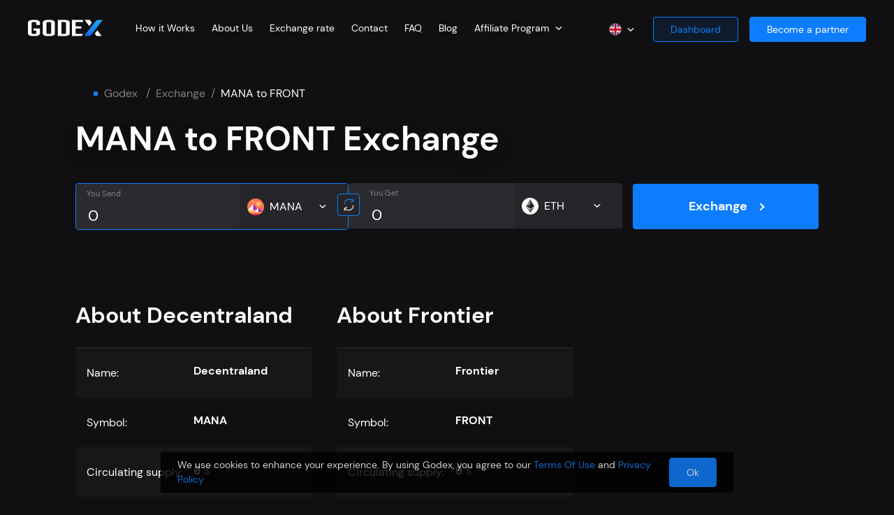

--- FILE ---
content_type: text/html; charset=utf-8
request_url: https://godex.io/exchange/mana-to-front
body_size: 153825
content:
<!doctype html> <html data-n-head-ssr lang="en" dir="ltr" data-n-head="%7B%22lang%22:%7B%22ssr%22:%22en%22%7D,%22dir%22:%7B%22ssr%22:%22ltr%22%7D%7D"> <head > <title>  MANA to FRONT swap | Exchange Decentraland to Frontier anonymously - Godex</title><meta data-n-head="ssr" charset="utf-8"><meta data-n-head="ssr" name="viewport" content="width=device-width, initial-scale=1"><meta data-n-head="ssr" data-hid="og:locale" property="og:locale" content="en"><meta data-n-head="ssr" data-hid="i18n-og" property="og:locale" content="en_US"><meta data-n-head="ssr" data-hid="i18n-og-alt-ar-AE" property="og:locale:alternate" content="ar_AE"><meta data-n-head="ssr" data-hid="i18n-og-alt-cs-CZ" property="og:locale:alternate" content="cs_CZ"><meta data-n-head="ssr" data-hid="i18n-og-alt-de-DE" property="og:locale:alternate" content="de_DE"><meta data-n-head="ssr" data-hid="i18n-og-alt-es-ES" property="og:locale:alternate" content="es_ES"><meta data-n-head="ssr" data-hid="i18n-og-alt-fr-FR" property="og:locale:alternate" content="fr_FR"><meta data-n-head="ssr" data-hid="i18n-og-alt-hi-IN" property="og:locale:alternate" content="hi_IN"><meta data-n-head="ssr" data-hid="i18n-og-alt-it-IT" property="og:locale:alternate" content="it_IT"><meta data-n-head="ssr" data-hid="i18n-og-alt-ja-JP" property="og:locale:alternate" content="ja_JP"><meta data-n-head="ssr" data-hid="i18n-og-alt-ko-KR" property="og:locale:alternate" content="ko_KR"><meta data-n-head="ssr" data-hid="i18n-og-alt-pl-PL" property="og:locale:alternate" content="pl_PL"><meta data-n-head="ssr" data-hid="i18n-og-alt-pt-PT" property="og:locale:alternate" content="pt_PT"><meta data-n-head="ssr" data-hid="i18n-og-alt-ru-RU" property="og:locale:alternate" content="ru_RU"><meta data-n-head="ssr" data-hid="i18n-og-alt-th-TH" property="og:locale:alternate" content="th_TH"><meta data-n-head="ssr" data-hid="i18n-og-alt-tr-TR" property="og:locale:alternate" content="tr_TR"><meta data-n-head="ssr" data-hid="i18n-og-alt-uk-UA" property="og:locale:alternate" content="uk_UA"><meta data-n-head="ssr" data-hid="i18n-og-alt-zh-CN" property="og:locale:alternate" content="zh_CN"><meta data-n-head="ssr" data-hid="i18n-og-alt-vi-VN" property="og:locale:alternate" content="vi_VN"><meta data-n-head="ssr" data-hid="i18n-og-alt-id-ID" property="og:locale:alternate" content="id_ID"><meta data-n-head="ssr" data-hid="i18n-og-alt-es-MX" property="og:locale:alternate" content="es_MX"><meta data-n-head="ssr" data-hid="i18n-og-alt-es-AR" property="og:locale:alternate" content="es_AR"><meta data-n-head="ssr" data-hid="i18n-og-alt-es-BR" property="og:locale:alternate" content="es_BR"><meta data-n-head="ssr" data-hid="i18n-og-alt-es-EC" property="og:locale:alternate" content="es_EC"><meta data-n-head="ssr" data-hid="i18n-og-alt-pt-BR" property="og:locale:alternate" content="pt_BR"><meta data-n-head="ssr" data-hid="i18n-og-alt-en-NZ" property="og:locale:alternate" content="en_NZ"><meta data-n-head="ssr" data-hid="i18n-og-alt-en-NG" property="og:locale:alternate" content="en_NG"><meta data-n-head="ssr" data-hid="i18n-og-alt-en-JP" property="og:locale:alternate" content="en_JP"><meta data-n-head="ssr" data-hid="i18n-og-alt-en-AU" property="og:locale:alternate" content="en_AU"><meta data-n-head="ssr" data-hid="i18n-og-alt-en-AE" property="og:locale:alternate" content="en_AE"><meta data-n-head="ssr" data-hid="i18n-og-alt-en-IN" property="og:locale:alternate" content="en_IN"><meta data-n-head="ssr" data-hid="i18n-og-alt-en-GB" property="og:locale:alternate" content="en_GB"><meta data-n-head="ssr" data-hid="i18n-og-alt-en-CA" property="og:locale:alternate" content="en_CA"><meta data-n-head="ssr" data-hid="i18n-og-alt-de-CH" property="og:locale:alternate" content="de_CH"><meta data-n-head="ssr" data-hid="i18n-og-alt-ru-UA" property="og:locale:alternate" content="ru_UA"><meta data-n-head="ssr" data-hid="og:url" property="og:url" content="https://godex.io/exchange/mana-to-front"><meta data-n-head="ssr" data-hid="og:title" property="og:title" content="  MANA to FRONT swap | Exchange Decentraland to Frontier anonymously - Godex"><meta data-n-head="ssr" data-hid="og:description" property="og:description" content="Quickly and easily swap Decentraland to Frontier 💥 without registration. Anonymous MANA to FRONT Exchange online ➤ Best online currency exchange rates on Godex.io"><meta data-n-head="ssr" data-hid="description" name="description" content="Quickly and easily swap Decentraland to Frontier 💥 without registration. Anonymous MANA to FRONT Exchange online ➤ Best online currency exchange rates on Godex.io"><link data-n-head="ssr" rel="icon" href="/favicon.ico"><link data-n-head="ssr" data-hid="i18n-alt-ar" rel="alternate" href="https://godex.io/ar/exchange/mana-to-front" hreflang="ar"><link data-n-head="ssr" data-hid="i18n-alt-ar-AE" rel="alternate" href="https://godex.io/ar/exchange/mana-to-front" hreflang="ar-AE"><link data-n-head="ssr" data-hid="i18n-alt-cs" rel="alternate" href="https://godex.io/cs/exchange/mana-to-front" hreflang="cs"><link data-n-head="ssr" data-hid="i18n-alt-cs-CZ" rel="alternate" href="https://godex.io/cs/exchange/mana-to-front" hreflang="cs-CZ"><link data-n-head="ssr" data-hid="i18n-alt-de" rel="alternate" href="https://godex.io/de/exchange/mana-to-front" hreflang="de"><link data-n-head="ssr" data-hid="i18n-alt-de-DE" rel="alternate" href="https://godex.io/de/exchange/mana-to-front" hreflang="de-DE"><link data-n-head="ssr" data-hid="i18n-alt-en" rel="alternate" href="https://godex.io/exchange/mana-to-front" hreflang="en"><link data-n-head="ssr" data-hid="i18n-alt-en-US" rel="alternate" href="https://godex.io/exchange/mana-to-front" hreflang="en-US"><link data-n-head="ssr" data-hid="i18n-alt-es" rel="alternate" href="https://godex.io/es/exchange/mana-to-front" hreflang="es"><link data-n-head="ssr" data-hid="i18n-alt-es-ES" rel="alternate" href="https://godex.io/es/exchange/mana-to-front" hreflang="es-ES"><link data-n-head="ssr" data-hid="i18n-alt-fr" rel="alternate" href="https://godex.io/fr/exchange/mana-to-front" hreflang="fr"><link data-n-head="ssr" data-hid="i18n-alt-fr-FR" rel="alternate" href="https://godex.io/fr/exchange/mana-to-front" hreflang="fr-FR"><link data-n-head="ssr" data-hid="i18n-alt-hi" rel="alternate" href="https://godex.io/hi/exchange/mana-to-front" hreflang="hi"><link data-n-head="ssr" data-hid="i18n-alt-hi-IN" rel="alternate" href="https://godex.io/hi/exchange/mana-to-front" hreflang="hi-IN"><link data-n-head="ssr" data-hid="i18n-alt-it" rel="alternate" href="https://godex.io/it/exchange/mana-to-front" hreflang="it"><link data-n-head="ssr" data-hid="i18n-alt-it-IT" rel="alternate" href="https://godex.io/it/exchange/mana-to-front" hreflang="it-IT"><link data-n-head="ssr" data-hid="i18n-alt-ja" rel="alternate" href="https://godex.io/ja/exchange/mana-to-front" hreflang="ja"><link data-n-head="ssr" data-hid="i18n-alt-ja-JP" rel="alternate" href="https://godex.io/ja/exchange/mana-to-front" hreflang="ja-JP"><link data-n-head="ssr" data-hid="i18n-alt-ko" rel="alternate" href="https://godex.io/ko/exchange/mana-to-front" hreflang="ko"><link data-n-head="ssr" data-hid="i18n-alt-ko-KR" rel="alternate" href="https://godex.io/ko/exchange/mana-to-front" hreflang="ko-KR"><link data-n-head="ssr" data-hid="i18n-alt-pl" rel="alternate" href="https://godex.io/pl/exchange/mana-to-front" hreflang="pl"><link data-n-head="ssr" data-hid="i18n-alt-pl-PL" rel="alternate" href="https://godex.io/pl/exchange/mana-to-front" hreflang="pl-PL"><link data-n-head="ssr" data-hid="i18n-alt-pt" rel="alternate" href="https://godex.io/pt/exchange/mana-to-front" hreflang="pt"><link data-n-head="ssr" data-hid="i18n-alt-pt-PT" rel="alternate" href="https://godex.io/pt/exchange/mana-to-front" hreflang="pt-PT"><link data-n-head="ssr" data-hid="i18n-alt-ru" rel="alternate" href="https://godex.io/ru/exchange/mana-to-front" hreflang="ru"><link data-n-head="ssr" data-hid="i18n-alt-ru-RU" rel="alternate" href="https://godex.io/ru/exchange/mana-to-front" hreflang="ru-RU"><link data-n-head="ssr" data-hid="i18n-alt-th" rel="alternate" href="https://godex.io/th/exchange/mana-to-front" hreflang="th"><link data-n-head="ssr" data-hid="i18n-alt-th-TH" rel="alternate" href="https://godex.io/th/exchange/mana-to-front" hreflang="th-TH"><link data-n-head="ssr" data-hid="i18n-alt-tr" rel="alternate" href="https://godex.io/tr/exchange/mana-to-front" hreflang="tr"><link data-n-head="ssr" data-hid="i18n-alt-tr-TR" rel="alternate" href="https://godex.io/tr/exchange/mana-to-front" hreflang="tr-TR"><link data-n-head="ssr" data-hid="i18n-alt-uk" rel="alternate" href="https://godex.io/uk/exchange/mana-to-front" hreflang="uk"><link data-n-head="ssr" data-hid="i18n-alt-uk-UA" rel="alternate" href="https://godex.io/uk/exchange/mana-to-front" hreflang="uk-UA"><link data-n-head="ssr" data-hid="i18n-alt-zh" rel="alternate" href="https://godex.io/zh/exchange/mana-to-front" hreflang="zh"><link data-n-head="ssr" data-hid="i18n-alt-zh-CN" rel="alternate" href="https://godex.io/zh/exchange/mana-to-front" hreflang="zh-CN"><link data-n-head="ssr" data-hid="i18n-alt-vi" rel="alternate" href="https://godex.io/vie/exchange/mana-to-front" hreflang="vi"><link data-n-head="ssr" data-hid="i18n-alt-vi-VN" rel="alternate" href="https://godex.io/vie/exchange/mana-to-front" hreflang="vi-VN"><link data-n-head="ssr" data-hid="i18n-alt-id" rel="alternate" href="https://godex.io/id/exchange/mana-to-front" hreflang="id"><link data-n-head="ssr" data-hid="i18n-alt-id-ID" rel="alternate" href="https://godex.io/id/exchange/mana-to-front" hreflang="id-ID"><link data-n-head="ssr" data-hid="i18n-alt-es-MX" rel="alternate" href="https://godex.io/es/exchange/mana-to-front" hreflang="es-MX"><link data-n-head="ssr" data-hid="i18n-alt-es-AR" rel="alternate" href="https://godex.io/es/exchange/mana-to-front" hreflang="es-AR"><link data-n-head="ssr" data-hid="i18n-alt-es-BR" rel="alternate" href="https://godex.io/es/exchange/mana-to-front" hreflang="es-BR"><link data-n-head="ssr" data-hid="i18n-alt-es-EC" rel="alternate" href="https://godex.io/es/exchange/mana-to-front" hreflang="es-EC"><link data-n-head="ssr" data-hid="i18n-alt-pt-BR" rel="alternate" href="https://godex.io/pt/exchange/mana-to-front" hreflang="pt-BR"><link data-n-head="ssr" data-hid="i18n-alt-en-NZ" rel="alternate" href="https://godex.io/exchange/mana-to-front" hreflang="en-NZ"><link data-n-head="ssr" data-hid="i18n-alt-en-NG" rel="alternate" href="https://godex.io/exchange/mana-to-front" hreflang="en-NG"><link data-n-head="ssr" data-hid="i18n-alt-en-JP" rel="alternate" href="https://godex.io/exchange/mana-to-front" hreflang="en-JP"><link data-n-head="ssr" data-hid="i18n-alt-en-AU" rel="alternate" href="https://godex.io/exchange/mana-to-front" hreflang="en-AU"><link data-n-head="ssr" data-hid="i18n-alt-en-AE" rel="alternate" href="https://godex.io/exchange/mana-to-front" hreflang="en-AE"><link data-n-head="ssr" data-hid="i18n-alt-en-IN" rel="alternate" href="https://godex.io/exchange/mana-to-front" hreflang="en-IN"><link data-n-head="ssr" data-hid="i18n-alt-en-GB" rel="alternate" href="https://godex.io/exchange/mana-to-front" hreflang="en-GB"><link data-n-head="ssr" data-hid="i18n-alt-en-CA" rel="alternate" href="https://godex.io/exchange/mana-to-front" hreflang="en-CA"><link data-n-head="ssr" data-hid="i18n-alt-de-CH" rel="alternate" href="https://godex.io/de/exchange/mana-to-front" hreflang="de-CH"><link data-n-head="ssr" data-hid="i18n-alt-ru-UA" rel="alternate" href="https://godex.io/ru/exchange/mana-to-front" hreflang="ru-UA"><link data-n-head="ssr" data-hid="i18n-xd" rel="alternate" href="https://godex.io/exchange/mana-to-front" hreflang="x-default"><link data-n-head="ssr" data-hid="i18n-can" rel="canonical" href="https://godex.io/exchange/mana-to-front"><script data-n-head="ssr" data-hid="gtag-init" type="text/javascript">window.dataLayer = window.dataLayer || [];
function gtag(){dataLayer.push(arguments);}</script><script data-n-head="ssr" data-hid="gtm-script">if(!window._gtm_init){window._gtm_init=1;(function(w,n,d,m,e,p){w[d]=(w[d]==1||n[d]=='yes'||n[d]==1||n[m]==1||(w[e]&&w[e][p]&&w[e][p]()))?1:0})(window,navigator,'doNotTrack','msDoNotTrack','external','msTrackingProtectionEnabled');(function(w,d,s,l,x,y){w[x]={};w._gtm_inject=function(i){w[x][i]=1;w[l]=w[l]||[];w[l].push({'gtm.start':new Date().getTime(),event:'gtm.js'});var f=d.getElementsByTagName(s)[0],j=d.createElement(s);j.async=true;j.src='https://www.googletagmanager.com/gtm.js?id='+i;f.parentNode.insertBefore(j,f);};w[y]('GTM-575F6PP')})(window,document,'script','dataLayer','_gtm_ids','_gtm_inject')}</script><script data-n-head="ssr" src="https://www.googletagmanager.com/gtag/js?id=G-2YN187P1SV" async></script><script data-n-head="ssr" type="application/ld+json">{"@context":"https://schema.org","@type":"FAQPage","mainEntity":[{"@type":"Question","name":"How does Cryptocurrency exchange work?","acceptedAnswer":{"@type":"Answer","text":"There is nothing complicated about how a cryptocurrency exchange works. To be clear, it is similar to a standard currency exchange, where traders or anyone can sell and buy dollars for euros and Vice versa. A crypto exchange is the same service that provides a service for exchanging one cryptocurrency for another. IOTA to Monero, for example.\n\nGodex.io is in the list of the best cryptocurrency exchanges. The user does not need to register an account and leave their data. Other advantages Godex.io: absolute security of translation, high transaction speed, the most optimal cryptocurrency exchange rate that the service searches for you and fixes until the end of the exchange process, no exchange limit, more than 893 coins are available to users on the site, you can join our beneficial affiliate program and start earning up to 0.6% of the total transaction volume."}},{"@type":"Question","name":"How can I purchase Cryptocurrency?","acceptedAnswer":{"@type":"Answer","text":"On Godex.io, you can quickly make the exchange one of the 893 cryptocoins on the other. We have prepared clear instructions for you so that you can easily use our cryptocurrency exchange platform even for the first time. However, if you have any questions, you can always contact our support service.\n\nStep 1: on the main page of the site Godex.io there is a form for selecting the exchange currency. Find XMR in the ‘You are sending’ field, then enter the number of sous to exchange. In the ‘You receive’ field, select XRP and click the ‘Exchange’ button.\n\nStep 2: Enter your XRP address and check all the specified data and tap ‘Exchange’. Do you have a promo code? Enter it in the special field below the wallet address and click the ‘Apply’ button. Send the XMR amount that you specified for exchange to the address that the service will show you.\n\nStep 3: As soon as we receive the specified number of Monero coins, Godex.io immediately starts the process of converting them to XRP.\n\nStep 4: Godex.io quickly analyzes the market and finds the best cryptocurrency exchange rate, completes the process and sends funds to your wallet.\n\nStep 5: At the end of the operation, you can see all the details of the exchange. Do you want to repeat the transaction? Just click the ‘Restart exchange’ button.\n"}},{"@type":"Question","name":"What are Cryptocurrency Exchange Fees?","acceptedAnswer":{"@type":"Answer","text":"We can responsibly call ourselves a cryptocurrency exchange with the lowest fees. As a result of cryptocurrency exchange comparison we can say that Godex offers the lowest transfer fee and the most favorable exchange rate on the market – the algorithm searches for and stops at the most profitable option."}},{"@type":"Question","name":"What coins are available in Cryptocurrency Exchange List?","acceptedAnswer":{"@type":"Answer","text":"With Godex, you can buy and sell any of the 893\ncryptocurrencies. Godex.io provides fast and profitable exchange of Ripple, Bitcoin, IOTA, Monero, Ethereum, Zcash and many other popular coins."}},{"@type":"Question","name":"Can you exchange Cryptocurrency for cash?","acceptedAnswer":{"@type":"Answer","text":"Our service does not provide for the possibility of exchanging cryptocurrency for cash and vice versa. We offer the best cryptocurrency exchange of virtual coins. On Godex.io you have access to 893 currencies."}},{"@type":"Question","name":"How do I start a Cryptocurrency exchange?","acceptedAnswer":{"@type":"Answer","text":"First of all on the main page Godex.io you can choose which currency you want to exchange and for which one. For example, IOTA (MIOTA) to LTC (Litecoin). Accordingly, in the ‘You send’ field you choose IOTA. Then on the right in the ‘You get’ field you select LTC.\n\nYou should also enter how many IOTA you want to sell. After that, the service will show you how much LTC you will receive.\n\nYou can also first select the number of LTC that you want to receive. Then we will show you how many IOTA you will need to exchange.\n\nRest assured – we will fix the specified rate for the duration of the transaction.\n"}},{"@type":"Question","name":"Does Godex Cryptocurrency Exchange require any personal data?","acceptedAnswer":{"@type":"Answer","text":"We care about the security of our users and transactions seriously. Therefore, you do not have to leave any personal data when using the service. You do not need to register on our service, leave your name, phone number, or create, for example, a personal account. This is one of the reasons why users consider Godex to be one of the best cryptocurrency exchange."}}]}</script><noscript data-n-head="ssr" data-hid="305080c9"><style></style></noscript><link rel="preload" href="/.nuxt_next/app.a3a694d6684a7de779fc.js" as="script"><link rel="preload" href="/.nuxt_next/chunk.3745c47616d2e92c8c55.js" as="script"><link rel="preload" href="/.nuxt_next/chunk.7b9d78b5cb7782fc48ec.js" as="script"><link rel="preload" href="/.nuxt_next/chunk.a007abc9527b7ece44cc.js" as="script"><link rel="preload" href="/.nuxt_next/chunk.1c9120099d27c450815f.js" as="script"><link rel="preload" href="/.nuxt_next/chunk.a979cbdcc700e44d5d25.js" as="script"><link rel="preload" href="/.nuxt_next/chunk.41e326d742291e475fce.js" as="script"><link rel="preload" href="/.nuxt_next/chunk.204c510aa07d8bc892b0.js" as="script"><link rel="preload" href="/.nuxt_next/chunk.d25c8fa13aad1facd316.js" as="script"><link rel="preload" href="/.nuxt_next/chunk.ea5ab541110d8460ad5e.js" as="script"><link rel="preload" href="/.nuxt_next/chunk.6353bd21f9c4a0c81022.js" as="script"><link rel="preload" href="/.nuxt_next/chunk.d505738253bd280a5a69.js" as="script"><link rel="preload" href="/.nuxt_next/chunk.58ea94ea39610d2b676a.js" as="script"><link rel="preload" href="/.nuxt_next/chunk.b97b019a05a268765d65.js" as="script"><link rel="preload" href="/.nuxt_next/chunk.c40c6262985862482718.js" as="script"><link rel="preload" href="/.nuxt_next/chunk.df559038f867af6e8290.js" as="script"><link rel="preload" href="/.nuxt_next/chunk.f327acd4be80836fe7cd.js" as="script"><link rel="preload" href="/.nuxt_next/chunk.0dfc5f247da89b5b6454.js" as="script"><link rel="preload" href="/.nuxt_next/chunk.e97276eb49744d2f2370.js" as="script"><link rel="preload" href="/.nuxt_next/chunk.9ee4cc4312eebefc8f44.js" as="script"><link rel="preload" href="/.nuxt_next/chunk.e388b70301d16909ad08.js" as="script"><link rel="preload" href="/.nuxt_next/style.f4446a7c6426d5208465.css" as="style"><link rel="preload" href="/.nuxt_next/chunk.b46e7489f807325a9635.js" as="script"><link rel="preload" href="/.nuxt_next/style.60e1285dd2b3c5ccf9dd.css" as="style"><link rel="preload" href="/.nuxt_next/chunk.f8e3aadf6fa6c0ae7cf5.js" as="script"><link rel="preload" href="/.nuxt_next/chunk.1fa9113eed02cff08e58.js" as="script"><link rel="preload" href="/.nuxt_next/style.b274f4112faf265bbcbf.css" as="style"><link rel="preload" href="/.nuxt_next/chunk.954dec95e9c66cafa29a.js" as="script"><link rel="preload" href="/.nuxt_next/chunk.78be031bd74d3636e9c0.js" as="script"><link rel="preload" href="/.nuxt_next/chunk.61344863d3d93b912cbd.js" as="script"><link rel="preload" href="/.nuxt_next/chunk.ada76447e313582222cb.js" as="script"><link rel="preload" href="/.nuxt_next/style.d2afff29427840c7e446.css" as="style"><link rel="preload" href="/.nuxt_next/chunk.55c9e04130ace18c1abc.js" as="script"><link rel="preload" href="/.nuxt_next/style.f9a0be4670043a6d0208.css" as="style"><link rel="preload" href="/.nuxt_next/chunk.43111190fd59a6f6a758.js" as="script"><link rel="preload" href="/.nuxt_next/chunk.0e4c558a33eb4983b405.js" as="script"><link rel="preload" href="/.nuxt_next/style.cb1fe3312fbd74e87a88.css" as="style"><link rel="preload" href="/.nuxt_next/chunk.4db5a5eec0e9aec453fb.js" as="script"><link rel="preload" href="/.nuxt_next/style.6a40cfeeb6a3135647b7.css" as="style"><link rel="preload" href="/.nuxt_next/chunk.a3f3d537ab2a1d213eb8.js" as="script"><link rel="preload" href="/.nuxt_next/style.dadecdf72b06359acc7c.css" as="style"><link rel="preload" href="/.nuxt_next/chunk.24ec6ff04cafa34a1c44.js" as="script"><link rel="preload" href="/.nuxt_next/style.a93e99aaad807f1a948a.css" as="style"><link rel="preload" href="/.nuxt_next/chunk.51b2ced6750cfa856ecc.js" as="script"><link rel="preload" href="/.nuxt_next/style.adcef5b21ed4732859d0.css" as="style"><link rel="preload" href="/.nuxt_next/chunk.8b73dbd65f349a07c482.js" as="script"><link rel="preload" href="/.nuxt_next/style.b97fe76488cc17b86615.css" as="style"><link rel="preload" href="/.nuxt_next/chunk.6919b7fcb47d24911283.js" as="script"><link rel="preload" href="/.nuxt_next/style.b0660477e94576f73cee.css" as="style"><link rel="preload" href="/.nuxt_next/chunk.8b4476046cbe9d57d252.js" as="script"><link rel="preload" href="/.nuxt_next/style.cb1ce63d1f8420edc5df.css" as="style"><link rel="preload" href="/.nuxt_next/chunk.94dd32a438ff7921c29e.js" as="script"><link rel="preload" href="/.nuxt_next/style.bcde836dc54de9871fc6.css" as="style"><link rel="preload" href="/.nuxt_next/chunk.266c5652f06fa8ce4865.js" as="script"><link rel="preload" href="/.nuxt_next/chunk.7b0ed406ef9434f39c6b.js" as="script"><link rel="preload" href="/.nuxt_next/style.152cb99d6854ffaff7bc.css" as="style"><link rel="preload" href="/.nuxt_next/chunk.3a34008b36b298b629be.js" as="script"><link rel="preload" href="/.nuxt_next/style.e7ede95fa2bff423d30a.css" as="style"><link rel="preload" href="/.nuxt_next/chunk.ebff1ed3c5357a8a91d8.js" as="script"><link rel="preload" href="/.nuxt_next/style.349fcc2fc784a03967ac.css" as="style"><link rel="preload" href="/.nuxt_next/chunk.19e318a05309b76a5898.js" as="script"><link rel="preload" href="/.nuxt_next/style.4544694a67a19b867f94.css" as="style"><link rel="preload" href="/.nuxt_next/chunk.683436dc0b6c61795161.js" as="script"><link rel="preload" href="/.nuxt_next/style.7d7b309531c0717f2e9a.css" as="style"><link rel="preload" href="/.nuxt_next/chunk.1279c0b30df69cee6c74.js" as="script"><link rel="preload" href="/.nuxt_next/style.eb3e2e6e140a4e560697.css" as="style"><link rel="preload" href="/.nuxt_next/chunk.12a440642a74db2da702.js" as="script"><link rel="preload" href="/.nuxt_next/style.b1a65b0a992189cfe4e5.css" as="style"><link rel="preload" href="/.nuxt_next/chunk.bb1260115e416fde1611.js" as="script"><link rel="preload" href="/.nuxt_next/style.be3f4e8c84b5628cc29c.css" as="style"><link rel="preload" href="/.nuxt_next/chunk.13b5f716116a5a54913e.js" as="script"><link rel="preload" href="/.nuxt_next/style.b68b7c5ae6173feb93bb.css" as="style"><link rel="preload" href="/.nuxt_next/chunk.909fcfe2d0dcb618e203.js" as="script"><link rel="preload" href="/.nuxt_next/style.cbf9f53b0c45bdb97d96.css" as="style"><link rel="preload" href="/.nuxt_next/chunk.d0898721762a9d6793dd.js" as="script"><link rel="preload" href="/.nuxt_next/style.572033eab52930415539.css" as="style"><link rel="preload" href="/.nuxt_next/chunk.727c58bec074e2dfd324.js" as="script"><link rel="preload" href="/.nuxt_next/style.06d7a703e2533dbe36c8.css" as="style"><link rel="preload" href="/.nuxt_next/chunk.466c1af31b98df6027fb.js" as="script"><link rel="preload" href="/.nuxt_next/style.fa89c8311ecc84b81795.css" as="style"><link rel="preload" href="/.nuxt_next/chunk.3af4799c8f4d709b26fb.js" as="script"><link rel="preload" href="/.nuxt_next/style.dc888e9aa797dc75fbce.css" as="style"><link rel="preload" href="/.nuxt_next/chunk.98607535c4ce80654c61.js" as="script"><link rel="preload" href="/.nuxt_next/style.7e57dd3eafe1eb1748d5.css" as="style"><link rel="preload" href="/.nuxt_next/chunk.ce9858c026a155dd1459.js" as="script"><link rel="preload" href="/.nuxt_next/style.146f243c0655eb2cd217.css" as="style"><link rel="preload" href="/.nuxt_next/chunk.edee70486bac796d8a8f.js" as="script"><link rel="preload" href="/.nuxt_next/style.417a8449590c2b7c391d.css" as="style"><link rel="preload" href="/.nuxt_next/chunk.d745c4b0ddbe3d61fe71.js" as="script"><link rel="preload" href="/.nuxt_next/style.0b0de0556a6e2de3cce4.css" as="style"><link rel="preload" href="/.nuxt_next/chunk.b20d34154aea7f268a75.js" as="script"><link rel="preload" href="/.nuxt_next/style.26ae0530562b965028a0.css" as="style"><link rel="preload" href="/.nuxt_next/chunk.98237a1811ad5b49eb5e.js" as="script"><link rel="preload" href="/.nuxt_next/style.e72644173a9d16d8130a.css" as="style"><link rel="preload" href="/.nuxt_next/chunk.73e5a1791dd00d64d264.js" as="script"><link rel="preload" href="/.nuxt_next/style.faa717bc6ed655634253.css" as="style"><link rel="preload" href="/.nuxt_next/chunk.bcf727eb3c13d76f0706.js" as="script"><link rel="preload" href="/.nuxt_next/style.3e1e5ee41f42b4d70d79.css" as="style"><link rel="preload" href="/.nuxt_next/chunk.aec14682d9c8ab7d6f50.js" as="script"><link rel="preload" href="/.nuxt_next/style.e608588855b71bf3c994.css" as="style"><link rel="preload" href="/.nuxt_next/chunk.2ecd82d0eb1261d2e7ed.js" as="script"><link rel="preload" href="/.nuxt_next/style.9e2fcc4d80e1300542b5.css" as="style"><link rel="preload" href="/.nuxt_next/chunk.079209218368ba435920.js" as="script"><link rel="preload" href="/.nuxt_next/style.9fa8e8cd7c2758ff185a.css" as="style"><link rel="preload" href="/.nuxt_next/chunk.5e1e9cf3f46eeb96f316.js" as="script"><link rel="preload" href="/.nuxt_next/chunk.f409e2135ad8257014d2.js" as="script"><link rel="preload" href="/.nuxt_next/style.9ef4dac0043ba1d838dd.css" as="style"><link rel="preload" href="/.nuxt_next/chunk.e51e386210d284324e9a.js" as="script"><link rel="preload" href="/.nuxt_next/style.c71880e3b3dd93b86a0e.css" as="style"><link rel="preload" href="/.nuxt_next/chunk.2b2f92cc8a658abd0730.js" as="script"><link rel="preload" href="/.nuxt_next/style.5fa58fcb52a233da8e62.css" as="style"><link rel="preload" href="/.nuxt_next/chunk.2e622f3825e472680df3.js" as="script"><link rel="preload" href="/.nuxt_next/style.6110e579066d6280740d.css" as="style"><link rel="preload" href="/.nuxt_next/chunk.68b1d1b7922be4e4560e.js" as="script"><link rel="preload" href="/.nuxt_next/style.96ed949c2c9c726d2b44.css" as="style"><link rel="preload" href="/.nuxt_next/chunk.22a20aff742f1b0d8e20.js" as="script"><link rel="preload" href="/.nuxt_next/style.b272c61a455b966b8366.css" as="style"><link rel="preload" href="/.nuxt_next/chunk.e9b66b2f3c8e92b1fc45.js" as="script"><link rel="preload" href="/.nuxt_next/style.8cb342c2ba4f5297129b.css" as="style"><link rel="preload" href="/.nuxt_next/chunk.38b48640dfb277726c13.js" as="script"><link rel="stylesheet" href="/.nuxt_next/style.f4446a7c6426d5208465.css"><link rel="stylesheet" href="/.nuxt_next/style.60e1285dd2b3c5ccf9dd.css"><link rel="stylesheet" href="/.nuxt_next/style.b274f4112faf265bbcbf.css"><link rel="stylesheet" href="/.nuxt_next/style.d2afff29427840c7e446.css"><link rel="stylesheet" href="/.nuxt_next/style.f9a0be4670043a6d0208.css"><link rel="stylesheet" href="/.nuxt_next/style.cb1fe3312fbd74e87a88.css"><link rel="stylesheet" href="/.nuxt_next/style.6a40cfeeb6a3135647b7.css"><link rel="stylesheet" href="/.nuxt_next/style.dadecdf72b06359acc7c.css"><link rel="stylesheet" href="/.nuxt_next/style.a93e99aaad807f1a948a.css"><link rel="stylesheet" href="/.nuxt_next/style.adcef5b21ed4732859d0.css"><link rel="stylesheet" href="/.nuxt_next/style.b97fe76488cc17b86615.css"><link rel="stylesheet" href="/.nuxt_next/style.b0660477e94576f73cee.css"><link rel="stylesheet" href="/.nuxt_next/style.cb1ce63d1f8420edc5df.css"><link rel="stylesheet" href="/.nuxt_next/style.bcde836dc54de9871fc6.css"><link rel="stylesheet" href="/.nuxt_next/style.152cb99d6854ffaff7bc.css"><link rel="stylesheet" href="/.nuxt_next/style.e7ede95fa2bff423d30a.css"><link rel="stylesheet" href="/.nuxt_next/style.349fcc2fc784a03967ac.css"><link rel="stylesheet" href="/.nuxt_next/style.4544694a67a19b867f94.css"><link rel="stylesheet" href="/.nuxt_next/style.7d7b309531c0717f2e9a.css"><link rel="stylesheet" href="/.nuxt_next/style.eb3e2e6e140a4e560697.css"><link rel="stylesheet" href="/.nuxt_next/style.b1a65b0a992189cfe4e5.css"><link rel="stylesheet" href="/.nuxt_next/style.be3f4e8c84b5628cc29c.css"><link rel="stylesheet" href="/.nuxt_next/style.b68b7c5ae6173feb93bb.css"><link rel="stylesheet" href="/.nuxt_next/style.cbf9f53b0c45bdb97d96.css"><link rel="stylesheet" href="/.nuxt_next/style.572033eab52930415539.css"><link rel="stylesheet" href="/.nuxt_next/style.06d7a703e2533dbe36c8.css"><link rel="stylesheet" href="/.nuxt_next/style.fa89c8311ecc84b81795.css"><link rel="stylesheet" href="/.nuxt_next/style.dc888e9aa797dc75fbce.css"><link rel="stylesheet" href="/.nuxt_next/style.7e57dd3eafe1eb1748d5.css"><link rel="stylesheet" href="/.nuxt_next/style.146f243c0655eb2cd217.css"><link rel="stylesheet" href="/.nuxt_next/style.417a8449590c2b7c391d.css"><link rel="stylesheet" href="/.nuxt_next/style.0b0de0556a6e2de3cce4.css"><link rel="stylesheet" href="/.nuxt_next/style.26ae0530562b965028a0.css"><link rel="stylesheet" href="/.nuxt_next/style.e72644173a9d16d8130a.css"><link rel="stylesheet" href="/.nuxt_next/style.faa717bc6ed655634253.css"><link rel="stylesheet" href="/.nuxt_next/style.3e1e5ee41f42b4d70d79.css"><link rel="stylesheet" href="/.nuxt_next/style.e608588855b71bf3c994.css"><link rel="stylesheet" href="/.nuxt_next/style.9e2fcc4d80e1300542b5.css"><link rel="stylesheet" href="/.nuxt_next/style.9fa8e8cd7c2758ff185a.css"><link rel="stylesheet" href="/.nuxt_next/style.9ef4dac0043ba1d838dd.css"><link rel="stylesheet" href="/.nuxt_next/style.c71880e3b3dd93b86a0e.css"><link rel="stylesheet" href="/.nuxt_next/style.5fa58fcb52a233da8e62.css"><link rel="stylesheet" href="/.nuxt_next/style.6110e579066d6280740d.css"><link rel="stylesheet" href="/.nuxt_next/style.96ed949c2c9c726d2b44.css"><link rel="stylesheet" href="/.nuxt_next/style.b272c61a455b966b8366.css"><link rel="stylesheet" href="/.nuxt_next/style.8cb342c2ba4f5297129b.css"> </head> <body > <noscript data-n-head="ssr" data-hid="gtm-noscript" data-pbody="true"><iframe src="https://www.googletagmanager.com/ns.html?id=GTM-575F6PP&" height="0" width="0" style="display:none;visibility:hidden" title="gtm"></iframe></noscript><div data-server-rendered="true" id="__nuxt" data-v-6be47346><!----><div id="__layout" data-v-6be47346 data-v-6be47346 data-v-6be47346><div class="gdx-layout" data-v-003d21b0 data-v-6be47346><div class="container" data-v-003d21b0><div class="fixed-top-wrap fixed-top-wrap--no-shadow" data-v-52a38042 data-v-003d21b0><!----> <header class="gdx-header not_transparent" data-v-4b112858 data-v-003d21b0><a href="/" class="gdx-link    " data-v-6be47346 data-v-4b112858><img src="/images/placeholder.svg" data-src="/images/logo-big.svg" alt="logo-big" width="114" height="33" class="gdx-image" data-v-1f4d03ee data-v-4b112858></a> <ul class="gdx-header__list" data-v-4b112858><li class="gdx-header__list-item" data-v-4b112858><a href="/how-it-works" class="gdx-header__list-item-link gdx-link    " data-v-6be47346 data-v-6be47346 data-v-4b112858>How it Works</a> <!----></li><li class="gdx-header__list-item" data-v-4b112858><a href="/about-us" class="gdx-header__list-item-link gdx-link    " data-v-6be47346 data-v-6be47346 data-v-4b112858>About Us</a> <!----></li><li class="gdx-header__list-item" data-v-4b112858><a href="/exchange-rate" class="gdx-header__list-item-link gdx-link    " data-v-6be47346 data-v-6be47346 data-v-4b112858>Exchange rate</a> <!----></li><li class="gdx-header__list-item" data-v-4b112858><a href="/contact" class="gdx-header__list-item-link gdx-link    " data-v-6be47346 data-v-6be47346 data-v-4b112858>Contact</a> <!----></li><li class="gdx-header__list-item" data-v-4b112858><a href="/faq" class="gdx-header__list-item-link gdx-link    " data-v-6be47346 data-v-6be47346 data-v-4b112858>FAQ</a> <!----></li><li class="gdx-header__list-item" data-v-4b112858><!----> <a href="/blog" class="gdx-header__list-item-link gdx-link    " data-v-6be47346 data-v-4b112858>Blog</a></li> <li class="gdx-header__list-item" data-v-4b112858><div dir="auto" class="v-select gdx-select gdx-affiliate-program-select vs--single vs--unsearchable no-border no-padding" data-v-6be47346 data-v-03b866e9 data-v-17bc7da6 data-v-4b112858> <div id="vs264096__combobox" role="combobox" aria-expanded="false" aria-owns="vs264096__listbox" aria-label="Search for option" class="vs__dropdown-toggle" data-v-6be47346><div class="vs__selected-options" data-v-6be47346><span class="vs__selected" data-v-6be47346><div class="gdx-select__selected-option" data-v-6be47346 data-v-03b866e9><span class="gdx-affiliate-program-selected-text" data-v-6be47346 data-v-17bc7da6>Affiliate Program</span></div> <!----></span> <input readonly="readonly" aria-autocomplete="list" aria-labelledby="vs264096__combobox" aria-controls="vs264096__listbox" type="search" autocomplete="off" value="" class="vs__search" data-v-6be47346></div> <div class="vs__actions" data-v-6be47346><button type="button" title="Clear Selected" aria-label="Clear Selected" class="vs__clear" style="display:none;" data-v-6be47346><svg xmlns="http://www.w3.org/2000/svg" width="10" height="10" data-v-6be47346 data-v-6be47346><path d="M6.895455 5l2.842897-2.842898c.348864-.348863.348864-.914488 0-1.263636L9.106534.261648c-.348864-.348864-.914489-.348864-1.263636 0L5 3.104545 2.157102.261648c-.348863-.348864-.914488-.348864-1.263636 0L.261648.893466c-.348864.348864-.348864.914489 0 1.263636L3.104545 5 .261648 7.842898c-.348864.348863-.348864.914488 0 1.263636l.631818.631818c.348864.348864.914773.348864 1.263636 0L5 6.895455l2.842898 2.842897c.348863.348864.914772.348864 1.263636 0l.631818-.631818c.348864-.348864.348864-.914489 0-1.263636L6.895455 5z" data-v-6be47346></path></svg></button> <svg class="gdx-image" data-v-6be47346 data-v-03b866e9><use xlink:href="/images/icons-sprite.svg#chevron-while" data-v-6be47346 data-v-03b866e9></use></svg> <div class="vs__spinner" style="display:none;" data-v-6be47346>Loading...</div></div></div> <ul id="vs264096__listbox" role="listbox" style="display:none;visibility:hidden;" data-v-6be47346 data-v-6be47346 data-v-6be47346></ul> </div></li></ul> <div class="gdx-header__actions" data-v-4b112858><div dir="auto" class="v-select gdx-select gdx-language-select vs--single vs--unsearchable no-border" data-v-6be47346 data-v-03b866e9 data-v-85e65362 data-v-4b112858> <div id="vs264097__combobox" role="combobox" aria-expanded="false" aria-owns="vs264097__listbox" aria-label="Search for option" class="vs__dropdown-toggle" data-v-6be47346><div class="vs__selected-options" data-v-6be47346><span class="vs__selected" data-v-6be47346><div class="gdx-select__selected-option" data-v-6be47346 data-v-03b866e9><div class="gdx-language" data-v-72618480 data-v-85e65362><img src="/images/placeholder.svg" data-src="/images/en.svg" alt="en" width="18" height="18" class="gdx-image gdx-language__image" data-v-1f4d03ee data-v-72618480> <!----></div></div> <!----></span> <input readonly="readonly" aria-autocomplete="list" aria-labelledby="vs264097__combobox" aria-controls="vs264097__listbox" type="search" autocomplete="off" value="" class="vs__search" data-v-6be47346></div> <div class="vs__actions" data-v-6be47346><button type="button" title="Clear Selected" aria-label="Clear Selected" class="vs__clear" style="display:none;" data-v-6be47346><svg xmlns="http://www.w3.org/2000/svg" width="10" height="10" data-v-6be47346 data-v-6be47346><path d="M6.895455 5l2.842897-2.842898c.348864-.348863.348864-.914488 0-1.263636L9.106534.261648c-.348864-.348864-.914489-.348864-1.263636 0L5 3.104545 2.157102.261648c-.348863-.348864-.914488-.348864-1.263636 0L.261648.893466c-.348864.348864-.348864.914489 0 1.263636L3.104545 5 .261648 7.842898c-.348864.348863-.348864.914488 0 1.263636l.631818.631818c.348864.348864.914773.348864 1.263636 0L5 6.895455l2.842898 2.842897c.348863.348864.914772.348864 1.263636 0l.631818-.631818c.348864-.348864.348864-.914489 0-1.263636L6.895455 5z" data-v-6be47346></path></svg></button> <svg class="gdx-image" data-v-6be47346 data-v-03b866e9><use xlink:href="/images/icons-sprite.svg#chevron-while" data-v-6be47346 data-v-03b866e9></use></svg> <div class="vs__spinner" style="display:none;" data-v-6be47346>Loading...</div></div></div> <ul id="vs264097__listbox" role="listbox" style="display:none;visibility:hidden;" data-v-6be47346 data-v-6be47346 data-v-6be47346></ul> </div> <!----> <!----> <div class="gdx-navbar" data-v-8b3db594 data-v-4b112858><button type="submit" class="burger gdx-button    " data-v-68b3f60a data-v-8b3db594>
    MENU
    <img src="/images/placeholder.svg" data-src="/images/burger-close.svg" alt="burger-close" class="gdx-image" data-v-1f4d03ee data-v-8b3db594></button> <div class="overlay" data-v-8b3db594></div> <nav class="gdx-navbar__nav" data-v-8b3db594><ul class="gdx-navbar__nav-list" data-v-8b3db594><li class="gdx-navbar__nav-list-item" data-v-8b3db594><a href="/how-it-works" class="gdx-navbar__nav-list-link gdx-link    " data-v-6be47346 data-v-6be47346 data-v-8b3db594>How it Works</a> <!----></li><li class="gdx-navbar__nav-list-item" data-v-8b3db594><a href="/about-us" class="gdx-navbar__nav-list-link gdx-link    " data-v-6be47346 data-v-6be47346 data-v-8b3db594>About Us</a> <!----></li><li class="gdx-navbar__nav-list-item" data-v-8b3db594><a href="/exchange-rate" class="gdx-navbar__nav-list-link gdx-link    " data-v-6be47346 data-v-6be47346 data-v-8b3db594>Exchange rate</a> <!----></li><li class="gdx-navbar__nav-list-item" data-v-8b3db594><a href="/contact" class="gdx-navbar__nav-list-link gdx-link    " data-v-6be47346 data-v-6be47346 data-v-8b3db594>Contact</a> <!----></li><li class="gdx-navbar__nav-list-item" data-v-8b3db594><a href="/faq" class="gdx-navbar__nav-list-link gdx-link    " data-v-6be47346 data-v-6be47346 data-v-8b3db594>FAQ</a> <!----></li><li class="gdx-navbar__nav-list-item" data-v-8b3db594><!----> <a href="/blog" class="gdx-navbar__nav-list-link gdx-link    " data-v-6be47346 data-v-8b3db594>Blog</a></li></ul> <div dir="auto" class="v-select gdx-select gdx-affiliate-program-select vs--single vs--unsearchable no-border no-padding" data-v-6be47346 data-v-03b866e9 data-v-17bc7da6 data-v-8b3db594> <div id="vs264098__combobox" role="combobox" aria-expanded="false" aria-owns="vs264098__listbox" aria-label="Search for option" class="vs__dropdown-toggle" data-v-6be47346><div class="vs__selected-options" data-v-6be47346><span class="vs__selected" data-v-6be47346><div class="gdx-select__selected-option" data-v-6be47346 data-v-03b866e9><span class="gdx-affiliate-program-selected-text" data-v-6be47346 data-v-17bc7da6>Affiliate Program</span></div> <!----></span> <input readonly="readonly" aria-autocomplete="list" aria-labelledby="vs264098__combobox" aria-controls="vs264098__listbox" type="search" autocomplete="off" value="" class="vs__search" data-v-6be47346></div> <div class="vs__actions" data-v-6be47346><button type="button" title="Clear Selected" aria-label="Clear Selected" class="vs__clear" style="display:none;" data-v-6be47346><svg xmlns="http://www.w3.org/2000/svg" width="10" height="10" data-v-6be47346 data-v-6be47346><path d="M6.895455 5l2.842897-2.842898c.348864-.348863.348864-.914488 0-1.263636L9.106534.261648c-.348864-.348864-.914489-.348864-1.263636 0L5 3.104545 2.157102.261648c-.348863-.348864-.914488-.348864-1.263636 0L.261648.893466c-.348864.348864-.348864.914489 0 1.263636L3.104545 5 .261648 7.842898c-.348864.348863-.348864.914488 0 1.263636l.631818.631818c.348864.348864.914773.348864 1.263636 0L5 6.895455l2.842898 2.842897c.348863.348864.914772.348864 1.263636 0l.631818-.631818c.348864-.348864.348864-.914489 0-1.263636L6.895455 5z" data-v-6be47346></path></svg></button> <svg class="gdx-image" data-v-6be47346 data-v-03b866e9><use xlink:href="/images/icons-sprite.svg#chevron-while" data-v-6be47346 data-v-03b866e9></use></svg> <div class="vs__spinner" style="display:none;" data-v-6be47346>Loading...</div></div></div> <ul id="vs264098__listbox" role="listbox" style="display:none;visibility:hidden;" data-v-6be47346 data-v-6be47346 data-v-6be47346></ul> </div> <!----> <!----> <p class="gdx-navbar__social-networks" data-v-8b3db594>Follow us in social networks</p> <ul class="social-links" data-v-8b3db594><li class="social-link" data-v-8b3db594><a href="https://www.facebook.com/godex.io" class="gdx-link    " data-v-6be47346 data-v-8b3db594><img src="/images/placeholder.svg" data-src="/images/facebook.svg" alt="facebook" width="20" height="20" class="gdx-image" data-v-1f4d03ee data-v-8b3db594></a></li><li class="social-link" data-v-8b3db594><a href="https://twitter.com/godex_io" class="gdx-link    " data-v-6be47346 data-v-8b3db594><img src="/images/placeholder.svg" data-src="/images/twitter.svg" alt="twitter" width="20" height="20" class="gdx-image" data-v-1f4d03ee data-v-8b3db594></a></li><li class="social-link" data-v-8b3db594><a href="https://account-94523.medium.com" class="gdx-link    " data-v-6be47346 data-v-8b3db594><img src="/images/placeholder.svg" data-src="/images/medium.svg" alt="medium" width="20" height="20" class="gdx-image" data-v-1f4d03ee data-v-8b3db594></a></li><li class="social-link" data-v-8b3db594><a href="https://www.instagram.com/godex_io" class="gdx-link    " data-v-6be47346 data-v-8b3db594><img src="/images/placeholder.svg" data-src="/images/instagram.svg" alt="instagram" width="20" height="20" class="gdx-image" data-v-1f4d03ee data-v-8b3db594></a></li><li class="social-link" data-v-8b3db594><a href="https://bitcointalk.org/index.php?topic=4693949.0" class="gdx-link    " data-v-6be47346 data-v-8b3db594><img src="/images/placeholder.svg" data-src="/images/bitcointalk.svg" alt="bitcointalk" width="20" height="20" class="gdx-image" data-v-1f4d03ee data-v-8b3db594></a></li><li class="social-link" data-v-8b3db594><a href="https://www.reddit.com/user/Godex_io" class="gdx-link    " data-v-6be47346 data-v-8b3db594><img src="/images/placeholder.svg" data-src="/images/reddit.svg" alt="reddit" width="20" height="20" class="gdx-image" data-v-1f4d03ee data-v-8b3db594></a></li></ul></nav></div></div></header></div> <div class="gdx-breadcrumbs bread-crumbs" data-v-05346ae0 data-v-003d21b0><p class="app-bread-crumbs__list" data-v-05346ae0><span class="app-bread-crumbs__list-zero-item" data-v-05346ae0><a href="/" class="app-bread-crumbs__list-item-link nuxt-link-active gdx-link    " data-v-6be47346 data-v-6be47346 data-v-05346ae0>godex</a></span> <span class="app-bread-crumbs__list-item" data-v-05346ae0><a href="/exchange" class="app-bread-crumbs__list-item-link nuxt-link-active gdx-link    " data-v-6be47346 data-v-6be47346 data-v-05346ae0>
        Exchange
      </a></span><span class="app-bread-crumbs__list-item" data-v-05346ae0><span class="app-bread-crumbs__list-not_link disable" data-v-05346ae0>
        MANA to FRONT</span></span></p></div> <div class="pages" data-v-003d21b0><div data-fetch-key="data-v-405fd65a:0" class="gdx-pairs-page" data-v-405fd65a data-v-6be47346 data-v-6be47346 data-v-003d21b0><article id="exchange" class="gdx-article gdx-pairs-page__article" data-v-5fe2fbd9 data-v-405fd65a data-v-6be47346 data-v-405fd65a><h1 class="gdx-h1 gdx-pairs-page__title" data-v-2a2c38b7 data-v-405fd65a>
        MANA to
        FRONT
        Exchange
      </h1> <div data-fetch-key="data-v-3c5c9e6a:0" class="gdx-exchange-form" data-v-3c5c9e6a data-v-405fd65a><div class="main-form" data-v-3c5c9e6a><div class="coins" data-v-3c5c9e6a><div class="exchange-input gdx-exchange-coin active" data-v-2a38a23f data-v-3c5c9e6a><div dir="auto" blockedValue="ETH,10SET,1CAT,1ON8,5IRE,ABT,ABYS,ACX,ADF,AE,AERGO,AERO,AGG,AGI,AGIX,AGLA,AGRS,AIDOGE,AIOZ,AIT,AITECH,AKITA,AKRO,AKT,ALEPH,ALEX,ALI,ALITA,ALPACA,ALPH,ALPHA,ALU,AMB,AMPL,ANDY,APU,APX,ARTFI,ASD,ASK,AST,ASTO,ATLAS,ATR,ATS,AURORA,AVALOX,AWT,AZERO,BABYBONK,BABYDOGE,BABYGROK,BAD,BADGER,BAKE,BAL,BBL,BCCOIN,BCUT,BDP,BEFE,BEFI,BENDOG,BETA,BIGTIME,BLAZE,BLENDR,BLOCKASSET,BLOK,BLZ,BNC,BNX,BOBA,BOND,BONE,BOSON,BRETT,BRISE,BRN,BST,BSV,BSW,BTCS,BTCST,BTG,BTM,BTS,BTT,BUBBLE,BURGER,BVM,BWLD,BZZ,CAGA,CANTO,CAT,CATCOIN,CEEK,CEL,CELL,CERE,CETUS,CFG,CGPT,CHAPZ,CHAT,CHO,CIRUS,CLORE,CLV,COMBO,COPYCAT,COQ,CPOOL,CREAM,CREDI,CREO,CRH,CRO,CROWN,CRPT,CRU,CSPR,CTA,CTC,CTXC,CUDOS,CVP,DAG,DAO,DAR,DARK,DBC,DCB,DCK,DECENTRALIZED,DECHAT,DEFI,DEGEN,DERP,DESO,DEVVE,DGI,DIMO,DIO,DIONE,DMAIL,DMTR,DOCK,DOGEMOB,DOGI,DOGNFT,DOME,DON,DREP,DRIFT,DSYNC,DUEL,DUKO,DX,DYDX,DYM,ECOX,ELA,ELF,ELON,EML,EOS,EPS,EPX,ERN,ESE,ETHS,ETHW,EVER,EVERY,EVO,EWT,EXVG,EZSWAP,FACTR,FAKEAI,FAR,FDT,FEVR,FIS,FITFI,FLIP,FLM,FLR,FLT,FLY,FNZ,FOR,FORT,FOXY,FPS,FRBK,FREE,FRM,FRONT,FSN,FTM,FUEL,FURY,FUSE,FX,FXS,FYN,GAL,GAME,GEAR,GEC,GF,GFI,GFT,GGG,GHX,GLQ,GME,GMMT,GMPD,GMRX,GNGL,GOAL,GOMINING,GORILLA,GPT,GRIN,GROK,GROW,GT,GTAI,HAI,HAM,HAPI,HARD,HC,HECH,HER,HGPT,HIFI,HIP,HNT,HORD,HTR,ICE,IGU,ING,IQ50,IQT,IRIS,IRON,ISKY,ISP,ITEM,JOB,JUP,KAP,KARRAT,KASTA,KAVA,KCS,KDA,KEY,KLAY,KLV,KMD,KMNO,KNFT,KP3R,LADYS,LAI,LAMB,LANDSHARE,LBR,LEO,LEVER,LIKE,LIME,LINA,LIT,LMR,LMWR,LNDX,LOCG,LOE,LOKA,LON,LOOKS,LOOM,LSK,LTO,LUNC,MAN,MANEKI,MAR3,MASA,MATH,MATIC,MAVIA,MDA,MDS,MDX,MEMETOON,METALDR,MEW,MFER,MICE,MITH,MKR,MLT,MMPRO,MNDE,MOBILE,MOG,MOJO,MONG,MOOV,MOT,MOVEZ,MPL,MPLX,MPT,MSN,MTL,MUBI,MUC,MUNITY,MUSIC,MYRIA,MYRO,MYTH,NAI,NAKA,NAVX,NCT,NEON,NEVER,NEXT,NFE,NIZA,NLK,NODL,NOOT,NOS,NPT,NSDX,NUB,NULS,NUTS,NYAN,NYM,O4DX,OAX,OBT,OCEAN,OCN,OGV,OKB,OLE,OM,OMG,OMNI,OOKI,OPUL,ORAI,ORBS,ORCA,ORDS,ORFY,ORN,ORNJ,ORTB,OST,OUSD,OVR,OX,PAAL,PACE,PALM,PANDO,PANDORA,PATEX,PAY,PBR,PBUX,PDA,PENG,PEPE2,PEPEBRC,PERL,PERP,PIZABRC,PLANET,PMG,PNG,PNT,POLIS,POLS,PONKE,POOH,POOLX,POPCAT,PORK,PORT3,PPT,PRCL,PRE,PRIME,PRO,PROPS,PROS,PRX,PSB,PSL,PST,PSTAKE,PSUB,PUNDU,PUSH,QANX,QTCON,RACA,RAFT,RARI,RATS,RCN,RDEX,REACH,REALM,REEF,REI,REN,REP,RGAME,RJV,RNDR,ROA,ROUTE,RSS3,RTF,RUNECOIN,SAFE,SAKAI,SAMO,SATOSHI,SATS,SAVM,SC,SCA,SCT,SDEX,SEAM,SECOND,SEILOR,SENSO,SERSH,SFUND,SGB,SHX,SIDUS,SKYA,SLERF,SLIM,SLK,SLN,SMOLE,SNAP,SNEK,SNT,SOIL,SOLO,SOLS,SOLVE,SOUL,SOV,SPA,SPEC,SQD,SQR,SQT,SRM,SSNC,STARL,STBU,STCHAIN,STIK,STMX,STND,STORE,STOS,STPT,STT,SUKU,SWFTC,SWRV,SYLO,TAI,TAKI,TAPROOT,TARA,TCT,TEL,TET,THL,TIA,TLOS,TOKO,TOMI,TRAC,TRADE,TRIAS,TRIO,TROLL,TRUF,TSUKA,TT,TURBO,TURT,TX20,UBXS,UDS,UFO,UFT,UMB,UNFI,UNIBOT,UP,UPC,USDQ,USTC,VATRENI,VC,VDT,VEGA,VELO,VELODROME,VEMP,VERSE,VEXT,VGX,VIA,VIB,VIDT,VINU,VIRTUAL,VITE,VIZ,VLX,VOXEL,VP,VRA,VSYS,VTS,WAG,WAGMIGAMES,WAM,WAVES,WAX,WAXL,WBIRD,WBT,WEETH,WELL,WEN,WGRT,WILD,WING,WLKN,WOJAK,WORK,WRX,WSDM,WSI,WUF,WWY,WX,WXT,XAR,XAUT,XAVA,XCAD,XCH,XCHNG,XDB,XDC,XEM,XEN,XETA,XFI,XPLA,XPR,XRD,XSWAP,XYO,Y8U,YFII,YOURAI,ZBCN,ZBU,ZEC,ZELIX,ZEN,ZENT,ZERC,ZEROLEND,ZETA,ZEUS,ZIG,ZKF,ZLW" class="v-select gdx-select gdx-coin-select gdx-exchange-coin-select vs--single vs--searchable mobile" data-v-6be47346 data-v-03b866e9 data-v-6ecbaf88 data-v-2a38a23f> <div id="vs264107__combobox" role="combobox" aria-expanded="false" aria-owns="vs264107__listbox" aria-label="Search for option" class="vs__dropdown-toggle" data-v-6be47346><div class="vs__selected-options" data-v-6be47346><span class="vs__selected" data-v-6be47346><div class="gdx-select__selected-option" data-v-6be47346 data-v-03b866e9><div data-v-6be47346 data-v-6ecbaf88><div class="coin_row_wrapper" data-v-d57734ea data-v-6ecbaf88><div class="coin_row_wrapper_item" data-v-d57734ea><div class="gdx-coin " data-v-d57734ea><img src="https://gdx-prod.s3.eu-north-1.amazonaws.com/coins/762797c9993d8edde1f5c69be381f4cf.svg" alt="coin" class="gdx-coin-icon" data-v-310b0d51 data-v-d57734ea> <span class="gdx-coin-name" data-v-d57734ea>Decentraland</span> <span class="gdx-coin-code-wrapper" data-v-d57734ea><span class="gdx-coin-code" data-v-d57734ea>MANA</span> <span class="coin_network" data-v-d57734ea></span></span></div> <!----></div> <!----></div></div></div> <!----></span> <input aria-autocomplete="list" aria-labelledby="vs264107__combobox" aria-controls="vs264107__listbox" type="search" autocomplete="off" value="" class="vs__search" data-v-6be47346></div> <div class="vs__actions" data-v-6be47346><button type="button" title="Clear Selected" aria-label="Clear Selected" class="vs__clear" style="display:none;" data-v-6be47346><svg xmlns="http://www.w3.org/2000/svg" width="10" height="10" data-v-6be47346 data-v-6be47346><path d="M6.895455 5l2.842897-2.842898c.348864-.348863.348864-.914488 0-1.263636L9.106534.261648c-.348864-.348864-.914489-.348864-1.263636 0L5 3.104545 2.157102.261648c-.348863-.348864-.914488-.348864-1.263636 0L.261648.893466c-.348864.348864-.348864.914489 0 1.263636L3.104545 5 .261648 7.842898c-.348864.348863-.348864.914488 0 1.263636l.631818.631818c.348864.348864.914773.348864 1.263636 0L5 6.895455l2.842898 2.842897c.348863.348864.914772.348864 1.263636 0l.631818-.631818c.348864-.348864.348864-.914489 0-1.263636L6.895455 5z" data-v-6be47346></path></svg></button> <svg class="gdx-image" data-v-6be47346 data-v-03b866e9><use xlink:href="/images/icons-sprite.svg#chevron-while" data-v-6be47346 data-v-03b866e9></use></svg> <div class="vs__spinner" style="display:none;" data-v-6be47346>Loading...</div></div></div> <ul id="vs264107__listbox" role="listbox" style="display:none;visibility:hidden;" data-v-6be47346 data-v-6be47346 data-v-6be47346></ul> </div> <div class="gdx-exchange-coin-input gdx-input    " data-v-6be47346 data-v-2a38a23f><input id="d9c92719-82ab-4218-ad38-86202b4173b6" placeholder="Type amount" name="exchange_inputs_y_send" type="" step="any" autocomplete="new-password" inputmode="decimal" value="10" class="gdx-input-field no-border always-label" style="height:;"> <label for="d9c92719-82ab-4218-ad38-86202b4173b6" class="gdx-input-label">You Send</label> <!----> <div class="gdx-input-copying" style="display:none;"><span class="gdx-input-copying-text">Copied to clipboard</span></div> <div class="show-password" style="display:none;"><svg width="23" height="20" style="display:none;"><use xlink:href="/images/icons-sprite.svg#eye-close-icon"></use></svg> <svg width="18" height="15" style="display:none;"><use xlink:href="/images/icons-sprite.svg#eye-icon"></use></svg></div> <!----> <!----></div></div> <div class="exchange-input gdx-exchange-coin " data-v-2a38a23f data-v-3c5c9e6a><div dir="auto" blockedValue="MANA,10SET,1CAT,1ON8,5IRE,ABT,ABYS,ACX,ADF,AE,AERGO,AERO,AGG,AGI,AGIX,AGLA,AGRS,AIDOGE,AIOZ,AIT,AITECH,AKITA,AKRO,AKT,ALEPH,ALEX,ALI,ALITA,ALPACA,ALPH,ALPHA,ALU,AMB,AMPL,ANDY,APU,APX,ARTFI,ASD,ASK,AST,ASTO,ATLAS,ATR,ATS,AURORA,AVALOX,AWT,AZERO,BABYBONK,BABYDOGE,BABYGROK,BAD,BADGER,BAKE,BAL,BBL,BCCOIN,BCUT,BDP,BEFE,BEFI,BENDOG,BETA,BIGTIME,BLAZE,BLENDR,BLOCKASSET,BLOK,BLZ,BNC,BNX,BOBA,BOND,BONE,BOSON,BRETT,BRISE,BRN,BST,BSV,BSW,BTCS,BTCST,BTG,BTM,BTS,BTT,BUBBLE,BURGER,BVM,BWLD,BZZ,CAGA,CANTO,CAT,CATCOIN,CEEK,CEL,CELL,CERE,CETUS,CFG,CGPT,CHAPZ,CHAT,CHO,CIRUS,CLORE,CLV,COMBO,COPYCAT,COQ,CPOOL,CREAM,CREDI,CREO,CRH,CRO,CROWN,CRPT,CRU,CSPR,CTA,CTC,CTXC,CUDOS,CVP,DAG,DAO,DAR,DARK,DBC,DCB,DCK,DECENTRALIZED,DECHAT,DEFI,DEGEN,DERP,DESO,DEVVE,DGI,DIMO,DIO,DIONE,DMAIL,DMTR,DOCK,DOGEMOB,DOGI,DOGNFT,DOME,DON,DREP,DRIFT,DSYNC,DUEL,DUKO,DX,DYDX,DYM,ECOX,ELA,ELF,ELON,EML,EOS,EPS,EPX,ERN,ESE,ETHS,ETHW,EVER,EVERY,EVO,EWT,EXVG,EZSWAP,FACTR,FAKEAI,FAR,FDT,FEVR,FIS,FITFI,FLIP,FLM,FLR,FLT,FLY,FNZ,FOR,FORT,FOXY,FPS,FRBK,FREE,FRM,FRONT,FSN,FTM,FUEL,FURY,FUSE,FX,FXS,FYN,GAL,GAME,GEAR,GEC,GF,GFI,GFT,GGG,GHX,GLQ,GME,GMMT,GMPD,GMRX,GNGL,GOAL,GOMINING,GORILLA,GPT,GRIN,GROK,GROW,GT,GTAI,HAI,HAM,HAPI,HARD,HC,HECH,HER,HGPT,HIFI,HIP,HNT,HORD,HTR,ICE,IGU,ING,IQ50,IQT,IRIS,IRON,ISKY,ISP,ITEM,JOB,JUP,KAP,KARRAT,KASTA,KAVA,KCS,KDA,KEY,KLAY,KLV,KMD,KMNO,KNFT,KP3R,LADYS,LAI,LAMB,LANDSHARE,LBR,LEO,LEVER,LIKE,LIME,LINA,LIT,LMR,LMWR,LNDX,LOCG,LOE,LOKA,LON,LOOKS,LOOM,LSK,LTO,LUNC,MAN,MANEKI,MAR3,MASA,MATH,MATIC,MAVIA,MDA,MDS,MDX,MEMETOON,METALDR,MEW,MFER,MICE,MITH,MKR,MLT,MMPRO,MNDE,MOBILE,MOG,MOJO,MONG,MOOV,MOT,MOVEZ,MPL,MPLX,MPT,MSN,MTL,MUBI,MUC,MUNITY,MUSIC,MYRIA,MYRO,MYTH,NAI,NAKA,NAVX,NCT,NEON,NEVER,NEXT,NFE,NIZA,NLK,NODL,NOOT,NOS,NPT,NSDX,NUB,NULS,NUTS,NYAN,NYM,O4DX,OAX,OBT,OCEAN,OCN,OGV,OKB,OLE,OM,OMG,OMNI,OOKI,OPUL,ORAI,ORBS,ORCA,ORDS,ORFY,ORN,ORNJ,ORTB,OST,OUSD,OVR,OX,PAAL,PACE,PALM,PANDO,PANDORA,PATEX,PAY,PBR,PBUX,PDA,PENG,PEPE2,PEPEBRC,PERL,PERP,PIZABRC,PLANET,PMG,PNG,PNT,POLIS,POLS,PONKE,POOH,POOLX,POPCAT,PORK,PORT3,PPT,PRCL,PRE,PRIME,PRO,PROPS,PROS,PRX,PSB,PSL,PST,PSTAKE,PSUB,PUNDU,PUSH,QANX,QTCON,RACA,RAFT,RARI,RATS,RCN,RDEX,REACH,REALM,REEF,REI,REN,REP,RGAME,RJV,RNDR,ROA,ROUTE,RSS3,RTF,RUNECOIN,SAFE,SAKAI,SAMO,SATOSHI,SATS,SAVM,SC,SCA,SCT,SDEX,SEAM,SECOND,SEILOR,SENSO,SERSH,SFUND,SGB,SHX,SIDUS,SKYA,SLERF,SLIM,SLK,SLN,SMOLE,SNAP,SNEK,SNT,SOIL,SOLO,SOLS,SOLVE,SOUL,SOV,SPA,SPEC,SQD,SQR,SQT,SRM,SSNC,STARL,STBU,STCHAIN,STIK,STMX,STND,STORE,STOS,STPT,STT,SUKU,SWFTC,SWRV,SYLO,TAI,TAKI,TAPROOT,TARA,TCT,TEL,TET,THL,TIA,TLOS,TOKO,TOMI,TRAC,TRADE,TRIAS,TRIO,TROLL,TRUF,TSUKA,TT,TURBO,TURT,TX20,UBXS,UDS,UFO,UFT,UMB,UNFI,UNIBOT,UP,UPC,USDQ,USTC,VATRENI,VC,VDT,VEGA,VELO,VELODROME,VEMP,VERSE,VEXT,VGX,VIA,VIB,VIDT,VINU,VIRTUAL,VITE,VIZ,VLX,VOXEL,VP,VRA,VSYS,VTS,WAG,WAGMIGAMES,WAM,WAVES,WAX,WAXL,WBIRD,WBT,WEETH,WELL,WEN,WGRT,WILD,WING,WLKN,WOJAK,WORK,WRX,WSDM,WSI,WUF,WWY,WX,WXT,XAR,XAUT,XAVA,XCAD,XCH,XCHNG,XDB,XDC,XEM,XEN,XETA,XFI,XPLA,XPR,XRD,XSWAP,XYO,Y8U,YFII,YOURAI,ZBCN,ZBU,ZEC,ZELIX,ZEN,ZENT,ZERC,ZEROLEND,ZETA,ZEUS,ZIG,ZKF,ZLW" class="v-select gdx-select gdx-coin-select gdx-exchange-coin-select vs--single vs--searchable mobile" data-v-6be47346 data-v-03b866e9 data-v-6ecbaf88 data-v-2a38a23f> <div id="vs264108__combobox" role="combobox" aria-expanded="false" aria-owns="vs264108__listbox" aria-label="Search for option" class="vs__dropdown-toggle" data-v-6be47346><div class="vs__selected-options" data-v-6be47346><span class="vs__selected" data-v-6be47346><div class="gdx-select__selected-option" data-v-6be47346 data-v-03b866e9><div data-v-6be47346 data-v-6ecbaf88><div class="coin_row_wrapper" data-v-d57734ea data-v-6ecbaf88><div class="coin_row_wrapper_item" data-v-d57734ea><div class="gdx-coin " data-v-d57734ea><img src="https://gdx-prod.s3.eu-north-1.amazonaws.com/coins/3d111232610fbcceabbcc68c0bb8dadd.svg" alt="coin" class="gdx-coin-icon" data-v-310b0d51 data-v-d57734ea> <span class="gdx-coin-name" data-v-d57734ea>Ethereum</span> <span class="gdx-coin-code-wrapper" data-v-d57734ea><span class="gdx-coin-code" data-v-d57734ea>ETH</span> <span class="coin_network" data-v-d57734ea></span></span></div> <!----></div> <!----></div></div></div> <!----></span> <input aria-autocomplete="list" aria-labelledby="vs264108__combobox" aria-controls="vs264108__listbox" type="search" autocomplete="off" value="" class="vs__search" data-v-6be47346></div> <div class="vs__actions" data-v-6be47346><button type="button" title="Clear Selected" aria-label="Clear Selected" class="vs__clear" style="display:none;" data-v-6be47346><svg xmlns="http://www.w3.org/2000/svg" width="10" height="10" data-v-6be47346 data-v-6be47346><path d="M6.895455 5l2.842897-2.842898c.348864-.348863.348864-.914488 0-1.263636L9.106534.261648c-.348864-.348864-.914489-.348864-1.263636 0L5 3.104545 2.157102.261648c-.348863-.348864-.914488-.348864-1.263636 0L.261648.893466c-.348864.348864-.348864.914489 0 1.263636L3.104545 5 .261648 7.842898c-.348864.348863-.348864.914488 0 1.263636l.631818.631818c.348864.348864.914773.348864 1.263636 0L5 6.895455l2.842898 2.842897c.348863.348864.914772.348864 1.263636 0l.631818-.631818c.348864-.348864.348864-.914489 0-1.263636L6.895455 5z" data-v-6be47346></path></svg></button> <svg class="gdx-image" data-v-6be47346 data-v-03b866e9><use xlink:href="/images/icons-sprite.svg#chevron-while" data-v-6be47346 data-v-03b866e9></use></svg> <div class="vs__spinner" style="display:none;" data-v-6be47346>Loading...</div></div></div> <ul id="vs264108__listbox" role="listbox" style="display:none;visibility:hidden;" data-v-6be47346 data-v-6be47346 data-v-6be47346></ul> </div> <div class="gdx-exchange-coin-input gdx-input    " data-v-6be47346 data-v-2a38a23f><input id="161ada09-a610-405e-953d-78d16fa394b6" placeholder="Type amount" name="exchange_inputs_y_get" type="" step="any" autocomplete="new-password" inputmode="decimal" value="0" class="gdx-input-field no-border always-label" style="height:;"> <label for="161ada09-a610-405e-953d-78d16fa394b6" class="gdx-input-label">You Get</label> <!----> <div class="gdx-input-copying" style="display:none;"><span class="gdx-input-copying-text">Copied to clipboard</span></div> <div class="show-password" style="display:none;"><svg width="23" height="20" style="display:none;"><use xlink:href="/images/icons-sprite.svg#eye-close-icon"></use></svg> <svg width="18" height="15" style="display:none;"><use xlink:href="/images/icons-sprite.svg#eye-icon"></use></svg></div> <!----> <!----></div></div> <button type="submit" class="gdx-replace-button gdx-button     replace_button_length" data-v-68b3f60a data-v-5b2b8392 data-v-3c5c9e6a><div class="box" data-v-68b3f60a data-v-5b2b8392><img src="/images/placeholder.svg" data-src="/images/arrow-blue.svg" alt="arrow-blue" width="15" height="9" class="gdx-image" data-v-1f4d03ee data-v-5b2b8392> <img src="/images/placeholder.svg" data-src="/images/arrow-white.svg" alt="arrow-white" width="15" height="9" class="gdx-image" data-v-1f4d03ee data-v-5b2b8392></div></button> <!----></div> <!----> <a href="/exchange#coin_from=MANA&amp;coin_to=ETH&amp;amount=10" class="exchange-button gdx-link  theme-2  " data-v-6be47346 data-v-6be47346 data-v-3c5c9e6a>Exchange <span class="exchange-chevron" data-v-6be47346 data-v-3c5c9e6a></span></a></div> <!----> <div class="tag" data-v-3c5c9e6a><!----></div> <!----> <!----> <!----> <!----> <!----></div></article> <main class="gdx-main gdx-pairs-page__wrap" data-v-7ddbd8e8 data-v-405fd65a><section class="gdx-section gdx-pairs-page__main" data-v-4747ea8b data-v-405fd65a><article id="fixed-rate" class="gdx-article gdx-pairs-page__article" data-v-5fe2fbd9 data-v-405fd65a data-v-6be47346 data-v-405fd65a><div class="gdx-two-columns app-client-coin-page__article" data-v-01dd8c14 data-v-405fd65a><div class="left" data-v-01dd8c14><h2 class="gdx-h2 app-client-coin-page__second-title" style="margin-bottom:;" data-v-5cbd4055 data-v-405fd65a>About Decentraland
              </h2> <ul class="coin-information-table-component__list app-coin-information-table-component" data-v-036dfc60 data-v-405fd65a><li class="coin-information-table-component__list-item" data-v-036dfc60><p class="coin-information-table-component__list-item-text" data-v-036dfc60><span data-v-036dfc60>Name:</span> <span data-v-036dfc60> Decentraland</span></p></li> <li class="coin-information-table-component__list-item" data-v-036dfc60><p class="coin-information-table-component__list-item-text" data-v-036dfc60><span data-v-036dfc60>Symbol:</span> <span data-v-036dfc60> MANA</span></p></li> <li class="coin-information-table-component__list-item" data-v-036dfc60><p class="coin-information-table-component__list-item-text" data-v-036dfc60><span data-v-036dfc60>Circulating supply:</span> <span data-v-036dfc60><span class="font-mono" data-v-036dfc60>0</span> <span class="coin-information-table-component__signature" style="color:#878788;" data-v-faa7bd68 data-v-036dfc60>$</span></span></p></li> <li class="coin-information-table-component__list-item" data-v-036dfc60><p class="coin-information-table-component__list-item-text" data-v-036dfc60><span data-v-036dfc60>Max supply:</span> <span data-v-036dfc60><span class="font-mono" data-v-036dfc60>0</span> <span class="coin-information-table-component__signature" style="color:#878788;" data-v-faa7bd68 data-v-036dfc60>$</span></span></p></li> <li class="coin-information-table-component__list-item" data-v-036dfc60><p class="coin-information-table-component__list-item-text" data-v-036dfc60><span data-v-036dfc60>Price:</span> <span data-v-036dfc60><span class="font-mono" data-v-036dfc60>0,159026</span> <span class="coin-information-table-component__signature" style="color:#878788;" data-v-faa7bd68 data-v-036dfc60>$</span></span></p></li> <li class="coin-information-table-component__list-item" data-v-036dfc60><p class="coin-information-table-component__list-item-text" data-v-036dfc60><span data-v-036dfc60> Volume 24h:</span> <span data-v-036dfc60><span class="font-mono" data-v-036dfc60></span> <span class="coin-information-table-component__signature" style="color:#878788;" data-v-faa7bd68 data-v-036dfc60>$</span></span></p></li> <li class="coin-information-table-component__list-item" data-v-036dfc60><p class="coin-information-table-component__list-item-text" data-v-036dfc60><span data-v-036dfc60> Market Cap:</span> <span data-v-036dfc60><span class="font-mono" data-v-036dfc60>456.754 M</span> <span class="coin-information-table-component__signature" style="color:#878788;" data-v-faa7bd68 data-v-036dfc60>$</span></span></p></li> <li class="coin-information-table-component__list-item" data-v-036dfc60><p class="coin-information-table-component__list-item-text" data-v-036dfc60><span data-v-036dfc60>Percent change 24h:</span> <span data-v-036dfc60><span class="font-mono" data-v-036dfc60>1,8</span> <span class="coin-information-table-component__signature" style="color:#878788;" data-v-faa7bd68 data-v-036dfc60>%</span></span></p></li></ul></div> <div class="right" data-v-01dd8c14><h2 class="gdx-h2 app-client-coin-page__second-title" style="margin-bottom:;" data-v-5cbd4055 data-v-405fd65a>About Frontier
              </h2> <ul class="coin-information-table-component__list app-coin-information-table-component" data-v-036dfc60 data-v-405fd65a><li class="coin-information-table-component__list-item" data-v-036dfc60><p class="coin-information-table-component__list-item-text" data-v-036dfc60><span data-v-036dfc60>Name:</span> <span data-v-036dfc60> Frontier</span></p></li> <li class="coin-information-table-component__list-item" data-v-036dfc60><p class="coin-information-table-component__list-item-text" data-v-036dfc60><span data-v-036dfc60>Symbol:</span> <span data-v-036dfc60> FRONT</span></p></li> <li class="coin-information-table-component__list-item" data-v-036dfc60><p class="coin-information-table-component__list-item-text" data-v-036dfc60><span data-v-036dfc60>Circulating supply:</span> <span data-v-036dfc60><span class="font-mono" data-v-036dfc60>0</span> <span class="coin-information-table-component__signature" style="color:#878788;" data-v-faa7bd68 data-v-036dfc60>$</span></span></p></li> <li class="coin-information-table-component__list-item" data-v-036dfc60><p class="coin-information-table-component__list-item-text" data-v-036dfc60><span data-v-036dfc60>Max supply:</span> <span data-v-036dfc60><span class="font-mono" data-v-036dfc60>0</span> <span class="coin-information-table-component__signature" style="color:#878788;" data-v-faa7bd68 data-v-036dfc60>$</span></span></p></li> <li class="coin-information-table-component__list-item" data-v-036dfc60><p class="coin-information-table-component__list-item-text" data-v-036dfc60><span data-v-036dfc60>Price:</span> <span data-v-036dfc60><span class="font-mono" data-v-036dfc60>0,8005</span> <span class="coin-information-table-component__signature" style="color:#878788;" data-v-faa7bd68 data-v-036dfc60>$</span></span></p></li> <li class="coin-information-table-component__list-item" data-v-036dfc60><p class="coin-information-table-component__list-item-text" data-v-036dfc60><span data-v-036dfc60> Volume 24h:</span> <span data-v-036dfc60><span class="font-mono" data-v-036dfc60></span> <span class="coin-information-table-component__signature" style="color:#878788;" data-v-faa7bd68 data-v-036dfc60>$</span></span></p></li> <li class="coin-information-table-component__list-item" data-v-036dfc60><p class="coin-information-table-component__list-item-text" data-v-036dfc60><span data-v-036dfc60> Market Cap:</span> <span data-v-036dfc60><span class="font-mono" data-v-036dfc60>185.864 K</span> <span class="coin-information-table-component__signature" style="color:#878788;" data-v-faa7bd68 data-v-036dfc60>$</span></span></p></li> <li class="coin-information-table-component__list-item" data-v-036dfc60><p class="coin-information-table-component__list-item-text" data-v-036dfc60><span data-v-036dfc60>Percent change 24h:</span> <span data-v-036dfc60><span class="font-mono" data-v-036dfc60>0,8</span> <span class="coin-information-table-component__signature" style="color:#878788;" data-v-faa7bd68 data-v-036dfc60>%</span></span></p></li></ul></div></div></article> <!----> <article class="gdx-article gdx-pairs-page__article" data-v-5fe2fbd9 data-v-405fd65a data-v-6be47346 data-v-405fd65a><div class="gdx-html gdx-pairs-page__content" data-v-6be47346 data-v-405fd65a><h2>MANA to FRONT exchange</h2><p>We regard your privateness!&nbsp;</p><p>All patron's data on our helping hand is ciphered and all buy and sell transactions remain anonymous. The third party cannot retrace the information tied to your trade activity.</p><p>For your easement, we set no restriction&nbsp; for the bargain volume or number of bargains in due&nbsp; hour. Our helping hand offers upwards 300 cryptocurrencies for interchange.</p><h2>Decentraland to Frontier price details and exchange rates</h2><p>The barter rate is the worth of the cryptocurrency to turn one to another. The basic rate for each cryptocurrency is its price at $ and you can easily turn Decentraland to Frontier.</p><h2>Today you can convert MANA to FRONT in a few actions</h2><p>To secure the best rate for our client, we coact with reliable cryptocurrency commutes. You can easily check it on calculator MANA to FRONT. All our best rate deals are strictly fiduciary.&nbsp;</p><h2>MANA to FRONT Fixed Rates</h2><p>In blockchain chains the purchase and bargain sale of cryptocurrencies is not instant. The transaction term depends on the chain load. If the market is active at this same period, the ratio of Decentraland to Frontier can go down, as well as the total amount of pay.</p><p>To get away the following&nbsp; changes and money loss, we offer the immobile rate for the transaction term. We fix MANA to FRONT rate when the transaction opens. As the follow-up, the trader gets the immobile amount. It helps to make perfect the financial plans and ensure the client’s gratification.</p><h2>Convert Decentraland to Frontier&nbsp;</h2><p>Our helping hand will easily aid you to convert any type of currency absolutely anonymously. Alteration MANA to FRONT without peril and on advantageous terms from our partners. The most profitable and fixed barter rate on our Godex service.</p></div></article> <article id="related-search" class="gdx-article gdx-pairs-page__article" data-v-5fe2fbd9 data-v-405fd65a data-v-6be47346 data-v-405fd65a><h2 class="gdx-h2 app-client-coin-page__second-title" style="margin-bottom:;" data-v-5cbd4055 data-v-405fd65a>Popular Coins
          </h2> <div class="gdx-two-columns app-client-coin-page__article border-top" data-v-01dd8c14 data-v-405fd65a><div class="left" data-v-01dd8c14><ul class="gdx-coins-part-table top" data-v-5eabdd5e data-v-405fd65a><!----> <li class="gdx-coins-part-table-item" data-v-5eabdd5e><div class="gdx-coins-part-table-item-link even" data-v-5eabdd5e><a href="/coin/vts" class="gdx-coins-part-table-item-coin gdx-link    " data-v-6be47346 data-v-6be47346 data-v-5eabdd5e><div class="coin_row_wrapper" data-v-d57734ea data-v-5eabdd5e><div class="coin_row_wrapper_item" data-v-d57734ea><div class="gdx-coin theme-2" data-v-d57734ea><img src="https://gdx-prod.s3.eu-north-1.amazonaws.com/coins/6e261b4ceab568c2a00a9db06dcfef83.svg" alt="coin" class="gdx-coin-icon" data-v-310b0d51 data-v-d57734ea> <span class="gdx-coin-name" data-v-d57734ea>Veritise</span> <span class="gdx-coin-code-wrapper" data-v-d57734ea><span class="gdx-coin-code" data-v-d57734ea>VTS</span> <span class="coin_network" data-v-d57734ea></span></span></div> <!----></div> <!----></div></a> <div class="gdx-coin-price gdx-coins-part-table-item-price" data-v-09901794 data-v-5eabdd5e><span class="gdx-coin-price-value" data-v-09901794>0</span> <span class="gdx-coin-price-currency" data-v-09901794>USD</span></div> <span class="gdx-coins-part-table-change gdx-chip theme-3" data-v-53367e9c data-v-0dc1351a data-v-5eabdd5e><span class="font-mono" data-v-53367e9c data-v-0dc1351a>0,04%
  </span></span></div></li><li class="gdx-coins-part-table-item" data-v-5eabdd5e><div class="gdx-coins-part-table-item-link odd" data-v-5eabdd5e><a href="/coin/btm" class="gdx-coins-part-table-item-coin gdx-link    " data-v-6be47346 data-v-6be47346 data-v-5eabdd5e><div class="coin_row_wrapper" data-v-d57734ea data-v-5eabdd5e><div class="coin_row_wrapper_item" data-v-d57734ea><div class="gdx-coin theme-2" data-v-d57734ea><img src="https://gdx-prod.s3.eu-north-1.amazonaws.com/coins/ecdaa83c09a3e4c1b3e63056df32fb82.svg" alt="coin" class="gdx-coin-icon" data-v-310b0d51 data-v-d57734ea> <span class="gdx-coin-name" data-v-d57734ea>Bytom</span> <span class="gdx-coin-code-wrapper" data-v-d57734ea><span class="gdx-coin-code" data-v-d57734ea>BTM</span> <span class="coin_network" data-v-d57734ea></span></span></div> <!----></div> <!----></div></a> <div class="gdx-coin-price gdx-coins-part-table-item-price" data-v-09901794 data-v-5eabdd5e><span class="gdx-coin-price-value" data-v-09901794>0</span> <span class="gdx-coin-price-currency" data-v-09901794>USD</span></div> <span class="gdx-coins-part-table-change gdx-chip theme-3" data-v-53367e9c data-v-0dc1351a data-v-5eabdd5e><span class="font-mono" data-v-53367e9c data-v-0dc1351a>9%
  </span></span></div></li><li class="gdx-coins-part-table-item" data-v-5eabdd5e><div class="gdx-coins-part-table-item-link even" data-v-5eabdd5e><a href="/coin/vatreni" class="gdx-coins-part-table-item-coin gdx-link    " data-v-6be47346 data-v-6be47346 data-v-5eabdd5e><div class="coin_row_wrapper" data-v-d57734ea data-v-5eabdd5e><div class="coin_row_wrapper_item" data-v-d57734ea><div class="gdx-coin theme-2" data-v-d57734ea><img src="https://gdx-prod.s3.eu-north-1.amazonaws.com/coins/6b2c19c51b1a86f5edc48d7debe3f36b.svg" alt="coin" class="gdx-coin-icon" data-v-310b0d51 data-v-d57734ea> <span class="gdx-coin-name" data-v-d57734ea>Croatian Football Federation Token</span> <span class="gdx-coin-code-wrapper" data-v-d57734ea><span class="gdx-coin-code" data-v-d57734ea>VATRENI</span> <span class="coin_network" data-v-d57734ea></span></span></div> <!----></div> <!----></div></a> <div class="gdx-coin-price gdx-coins-part-table-item-price" data-v-09901794 data-v-5eabdd5e><span class="gdx-coin-price-value" data-v-09901794>0,861</span> <span class="gdx-coin-price-currency" data-v-09901794>USD</span></div> <span class="gdx-coins-part-table-change gdx-chip theme-4" data-v-53367e9c data-v-0dc1351a data-v-5eabdd5e><span class="font-mono" data-v-53367e9c data-v-0dc1351a>-17,85%
  </span></span></div></li><li class="gdx-coins-part-table-item" data-v-5eabdd5e><div class="gdx-coins-part-table-item-link odd" data-v-5eabdd5e><a href="/coin/pbr" class="gdx-coins-part-table-item-coin gdx-link    " data-v-6be47346 data-v-6be47346 data-v-5eabdd5e><div class="coin_row_wrapper" data-v-d57734ea data-v-5eabdd5e><div class="coin_row_wrapper_item" data-v-d57734ea><div class="gdx-coin theme-2" data-v-d57734ea><img src="https://gdx-prod.s3.eu-north-1.amazonaws.com/coins/a9b4fdcad7a866fa34b513662edc0396.svg" alt="coin" class="gdx-coin-icon" data-v-310b0d51 data-v-d57734ea> <span class="gdx-coin-name" data-v-d57734ea>PolkaBridge</span> <span class="gdx-coin-code-wrapper" data-v-d57734ea><span class="gdx-coin-code" data-v-d57734ea>PBR</span> <span class="coin_network" data-v-d57734ea></span></span></div> <!----></div> <!----></div></a> <div class="gdx-coin-price gdx-coins-part-table-item-price" data-v-09901794 data-v-5eabdd5e><span class="gdx-coin-price-value" data-v-09901794>0,011</span> <span class="gdx-coin-price-currency" data-v-09901794>USD</span></div> <span class="gdx-coins-part-table-change gdx-chip theme-3" data-v-53367e9c data-v-0dc1351a data-v-5eabdd5e><span class="font-mono" data-v-53367e9c data-v-0dc1351a>1%
  </span></span></div></li><li class="gdx-coins-part-table-item" data-v-5eabdd5e><div class="gdx-coins-part-table-item-link even" data-v-5eabdd5e><a href="/coin/gnt" class="gdx-coins-part-table-item-coin gdx-link    " data-v-6be47346 data-v-6be47346 data-v-5eabdd5e><div class="coin_row_wrapper" data-v-d57734ea data-v-5eabdd5e><div class="coin_row_wrapper_item" data-v-d57734ea><div class="gdx-coin theme-2" data-v-d57734ea><img src="https://gdx-prod.s3.eu-north-1.amazonaws.com/coins/55f7cb53b44fda7ccdd85604b93cbdfb.svg" alt="coin" class="gdx-coin-icon" data-v-310b0d51 data-v-d57734ea> <span class="gdx-coin-name" data-v-d57734ea>Golem</span> <span class="gdx-coin-code-wrapper" data-v-d57734ea><span class="gdx-coin-code" data-v-d57734ea>GNT</span> <span class="coin_network" data-v-d57734ea></span></span></div> <!----></div> <!----></div></a> <div class="gdx-coin-price gdx-coins-part-table-item-price" data-v-09901794 data-v-5eabdd5e><span class="gdx-coin-price-value" data-v-09901794>0</span> <span class="gdx-coin-price-currency" data-v-09901794>USD</span></div> <span class="gdx-coins-part-table-change gdx-chip theme-3" data-v-53367e9c data-v-0dc1351a data-v-5eabdd5e><span class="font-mono" data-v-53367e9c data-v-0dc1351a>0%
  </span></span></div></li></ul></div> <div class="right" data-v-01dd8c14><ul class="gdx-coins-part-table top" data-v-5eabdd5e data-v-405fd65a><!----> <li class="gdx-coins-part-table-item" data-v-5eabdd5e><div class="gdx-coins-part-table-item-link even" data-v-5eabdd5e><a href="/coin/fet" class="gdx-coins-part-table-item-coin gdx-link    " data-v-6be47346 data-v-6be47346 data-v-5eabdd5e><div class="coin_row_wrapper" data-v-d57734ea data-v-5eabdd5e><div class="coin_row_wrapper_item" data-v-d57734ea><div class="gdx-coin theme-2" data-v-d57734ea><img src="https://gdx-prod.s3.eu-north-1.amazonaws.com/coins/3ed3825e15acb73d3bf62dc2f24cfcbc.svg" alt="coin" class="gdx-coin-icon" data-v-310b0d51 data-v-d57734ea> <span class="gdx-coin-name" data-v-d57734ea>Fetch.ai</span> <span class="gdx-coin-code-wrapper" data-v-d57734ea><span class="gdx-coin-code" data-v-d57734ea>FET</span> <span class="coin_network" data-v-d57734ea></span></span></div> <!----></div> <!----></div></a> <div class="gdx-coin-price gdx-coins-part-table-item-price" data-v-09901794 data-v-5eabdd5e><span class="gdx-coin-price-value" data-v-09901794>0,237</span> <span class="gdx-coin-price-currency" data-v-09901794>USD</span></div> <span class="gdx-coins-part-table-change gdx-chip theme-4" data-v-53367e9c data-v-0dc1351a data-v-5eabdd5e><span class="font-mono" data-v-53367e9c data-v-0dc1351a>-2,46%
  </span></span></div></li><li class="gdx-coins-part-table-item" data-v-5eabdd5e><div class="gdx-coins-part-table-item-link odd" data-v-5eabdd5e><a href="/coin/wuf" class="gdx-coins-part-table-item-coin gdx-link    " data-v-6be47346 data-v-6be47346 data-v-5eabdd5e><div class="coin_row_wrapper" data-v-d57734ea data-v-5eabdd5e><div class="coin_row_wrapper_item" data-v-d57734ea><div class="gdx-coin theme-2" data-v-d57734ea><img src="https://gdx-prod.s3.eu-north-1.amazonaws.com/coins/dc2f78939397c64985172e5792a70a55.svg" alt="coin" class="gdx-coin-icon" data-v-310b0d51 data-v-d57734ea> <span class="gdx-coin-name" data-v-d57734ea>Wuffi</span> <span class="gdx-coin-code-wrapper" data-v-d57734ea><span class="gdx-coin-code" data-v-d57734ea>WUF</span> <span class="coin_network" data-v-d57734ea></span></span></div> <!----></div> <!----></div></a> <div class="gdx-coin-price gdx-coins-part-table-item-price" data-v-09901794 data-v-5eabdd5e><span class="gdx-coin-price-value" data-v-09901794>0</span> <span class="gdx-coin-price-currency" data-v-09901794>USD</span></div> <span class="gdx-coins-part-table-change gdx-chip theme-4" data-v-53367e9c data-v-0dc1351a data-v-5eabdd5e><span class="font-mono" data-v-53367e9c data-v-0dc1351a>-11,97%
  </span></span></div></li><li class="gdx-coins-part-table-item" data-v-5eabdd5e><div class="gdx-coins-part-table-item-link even" data-v-5eabdd5e><a href="/coin/cream" class="gdx-coins-part-table-item-coin gdx-link    " data-v-6be47346 data-v-6be47346 data-v-5eabdd5e><div class="coin_row_wrapper" data-v-d57734ea data-v-5eabdd5e><div class="coin_row_wrapper_item" data-v-d57734ea><div class="gdx-coin theme-2" data-v-d57734ea><img src="https://gdx-prod.s3.eu-north-1.amazonaws.com/coins/cf831a570ad5312dc29827bf1c198d16.svg" alt="coin" class="gdx-coin-icon" data-v-310b0d51 data-v-d57734ea> <span class="gdx-coin-name" data-v-d57734ea>Cream Finance</span> <span class="gdx-coin-code-wrapper" data-v-d57734ea><span class="gdx-coin-code" data-v-d57734ea>CREAM</span> <span class="coin_network" data-v-d57734ea></span></span></div> <!----></div> <!----></div></a> <div class="gdx-coin-price gdx-coins-part-table-item-price" data-v-09901794 data-v-5eabdd5e><span class="gdx-coin-price-value" data-v-09901794>0,798</span> <span class="gdx-coin-price-currency" data-v-09901794>USD</span></div> <span class="gdx-coins-part-table-change gdx-chip theme-3" data-v-53367e9c data-v-0dc1351a data-v-5eabdd5e><span class="font-mono" data-v-53367e9c data-v-0dc1351a>0,02%
  </span></span></div></li><li class="gdx-coins-part-table-item" data-v-5eabdd5e><div class="gdx-coins-part-table-item-link odd" data-v-5eabdd5e><a href="/coin/befi" class="gdx-coins-part-table-item-coin gdx-link    " data-v-6be47346 data-v-6be47346 data-v-5eabdd5e><div class="coin_row_wrapper" data-v-d57734ea data-v-5eabdd5e><div class="coin_row_wrapper_item" data-v-d57734ea><div class="gdx-coin theme-2" data-v-d57734ea><img src="https://gdx-prod.s3.eu-north-1.amazonaws.com/coins/68a80776584d64997c1ee36e48f47565.svg" alt="coin" class="gdx-coin-icon" data-v-310b0d51 data-v-d57734ea> <span class="gdx-coin-name" data-v-d57734ea>Befi Labs</span> <span class="gdx-coin-code-wrapper" data-v-d57734ea><span class="gdx-coin-code" data-v-d57734ea>BEFI</span> <span class="coin_network" data-v-d57734ea></span></span></div> <!----></div> <!----></div></a> <div class="gdx-coin-price gdx-coins-part-table-item-price" data-v-09901794 data-v-5eabdd5e><span class="gdx-coin-price-value" data-v-09901794>0,002</span> <span class="gdx-coin-price-currency" data-v-09901794>USD</span></div> <span class="gdx-coins-part-table-change gdx-chip theme-4" data-v-53367e9c data-v-0dc1351a data-v-5eabdd5e><span class="font-mono" data-v-53367e9c data-v-0dc1351a>-4,52%
  </span></span></div></li><li class="gdx-coins-part-table-item" data-v-5eabdd5e><div class="gdx-coins-part-table-item-link even" data-v-5eabdd5e><a href="/coin/zig" class="gdx-coins-part-table-item-coin gdx-link    " data-v-6be47346 data-v-6be47346 data-v-5eabdd5e><div class="coin_row_wrapper" data-v-d57734ea data-v-5eabdd5e><div class="coin_row_wrapper_item" data-v-d57734ea><div class="gdx-coin theme-2" data-v-d57734ea><img src="https://gdx-prod.s3.eu-north-1.amazonaws.com/coins/a47869e9115400bde155043e145dc568.svg" alt="coin" class="gdx-coin-icon" data-v-310b0d51 data-v-d57734ea> <span class="gdx-coin-name" data-v-d57734ea>Zignaly</span> <span class="gdx-coin-code-wrapper" data-v-d57734ea><span class="gdx-coin-code" data-v-d57734ea>ZIG</span> <span class="coin_network" data-v-d57734ea></span></span></div> <!----></div> <!----></div></a> <div class="gdx-coin-price gdx-coins-part-table-item-price" data-v-09901794 data-v-5eabdd5e><span class="gdx-coin-price-value" data-v-09901794>0,052</span> <span class="gdx-coin-price-currency" data-v-09901794>USD</span></div> <span class="gdx-coins-part-table-change gdx-chip theme-4" data-v-53367e9c data-v-0dc1351a data-v-5eabdd5e><span class="font-mono" data-v-53367e9c data-v-0dc1351a>-7,43%
  </span></span></div></li></ul></div></div></article> <!----> <!----> <article class="gdx-article gdx-pairs-page__article" data-v-5fe2fbd9 data-v-405fd65a data-v-6be47346 data-v-405fd65a><h2 class="gdx-h2 app-client-coin-page__second-title" style="margin-bottom:;" data-v-5cbd4055 data-v-405fd65a>
            F.A.Q.
          </h2> <div class="gdx-expansion-panels app-client-coin-page__article app-client-coin-page__faq" style="margin-left:;width:;" data-v-15596982 data-v-405fd65a><div id="0" class="gdx-expansion-panels__list-item" style="border-top:;" data-v-5d01577a data-v-15596982><div class="gdx-expansion-panels__list-item-title-wrgdxer" data-v-5d01577a><div class="title" data-v-5d01577a><h3 class="gdx-expansion-panels__list-item-title-value" data-v-5d01577a data-v-15596982>
        What is the limit for Decentraland to Frontier exchange ?
      </h3></div> <i class="gdx-expansion-panels__list-item-title-icon" data-v-5d01577a></i></div> <div class="gdx-expansion-panels__list-item-description" data-v-5d01577a><div class="gdx-html" data-v-6be47346 data-v-15596982><p>Our users be, ought not register or quit any personal matter. This admitthem to help with identification and fiscaltheft.</p><p>Godex as a client-oriented exchanger has set no ranges for the transaction capacitance or digit of any transactions twenty-four hours or any other specified period. You can trade absolutely any number.</p></div> </div></div><div id="1" class="gdx-expansion-panels__list-item" style="border-top:;" data-v-5d01577a data-v-15596982><div class="gdx-expansion-panels__list-item-title-wrgdxer" data-v-5d01577a><div class="title" data-v-5d01577a><h3 class="gdx-expansion-panels__list-item-title-value" data-v-5d01577a data-v-15596982>
        How to compare  MANA and  FRONT ?
      </h3></div> <i class="gdx-expansion-panels__list-item-title-icon" data-v-5d01577a></i></div> <div class="gdx-expansion-panels__list-item-description" data-v-5d01577a><div class="gdx-html" data-v-6be47346 data-v-15596982><p>Both the Decentraland and Frontier networks obtain their whole cryptocurrencies.</p><p>MANA can be easy bought with stated money over cryptocurrency exchanges, brokers, exchange platforms, and even special ATMs that sell MANA.</p><p>FRONT can be bought on exchanges, brokers, and interchange platforms.</p><p>Both Decentraland and Frontier can be securely and instantly transport anywhere in the land with internet access for a little or no cost.</p><p>Decentraland turn up in  a long way as a means of payment, we have in mind. These days, we can send off digital currency straight , pay for things with it, and contribute with more retailers, restaurants and service providers who are today accepting both MANA and FRONT.</p></div> </div></div><div id="2" class="gdx-expansion-panels__list-item" style="border-top:;" data-v-5d01577a data-v-15596982><div class="gdx-expansion-panels__list-item-title-wrgdxer" data-v-5d01577a><div class="title" data-v-5d01577a><h3 class="gdx-expansion-panels__list-item-title-value" data-v-5d01577a data-v-15596982>
        What is Decentraland and Frontier exchange pair ?
      </h3></div> <i class="gdx-expansion-panels__list-item-title-icon" data-v-5d01577a></i></div> <div class="gdx-expansion-panels__list-item-description" data-v-5d01577a><div class="gdx-html" data-v-6be47346 data-v-15596982><p>In global, you have to always pick the incoming perspective pairs such as MANA to or opposite FRONT, you will not once be in the red, because these coins will also go up for sure. These coins are the primary tools for operating and are always relevant, and even if their worth drops, they will multiplyworth larger in the nearest tomorrow.</p><p>And really if they do not purchase back, the worth goes downwards, then you will have this crypto dough. There is nothing wrong with this, in the finishthey will all go upup. You just must to wait and be endurant. The primary thing is to view at the coin ourselves , where it is now, and the price traffic chart for it. Due to the global market MANA and FRONT are notorious crypto coins, and they lay down the TOP pair of the crypto commerce being registered on better part exchanges, and possessing the highest trading volume.</p></div> </div></div><div id="3" class="gdx-expansion-panels__list-item" style="border-top:;" data-v-5d01577a data-v-15596982><div class="gdx-expansion-panels__list-item-title-wrgdxer" data-v-5d01577a><div class="title" data-v-5d01577a><h3 class="gdx-expansion-panels__list-item-title-value" data-v-5d01577a data-v-15596982>
        How to convert MANA to FRONT ?
      </h3></div> <i class="gdx-expansion-panels__list-item-title-icon" data-v-5d01577a></i></div> <div class="gdx-expansion-panels__list-item-description" data-v-5d01577a><div class="gdx-html" data-v-6be47346 data-v-15596982><p>Decentraland to Frontierteamwisewith o'er 300+ cryptocurrencies are ever available for an trade with Godex.</p><p>The dropdowns of either right/left squareare shown to the demandable Decentraland/Frontier crypto pair on the display accordingly. Just indicate the sum for Decentraland &nbsp;to Frontier transformerand the calculatorwill automatically highlight Frontier amount you want to get, add to your Frontier address in the “Destination” border. Before pressing the “Exchange” knob you have to peruse carefully all the data on the trade pair you areintending to convert.</p><p>At the concluding of the cause<strong> </strong>of exchanging MANA to FRONT you will absolutely get the successive details that include the time you devoted on the full exchanging act.</p><p>If you still have mechanical problems with trade Decentraland for Frontier, we recommend to contact the backing facility by clicking the “Support” knob and we will try to assistyou with the resolution of the issue. We recommendall users to study our FAQ section.</p></div> </div></div></div></article> <article class="gdx-article buy-without-compliactions" data-v-5fe2fbd9 data-v-405fd65a data-v-6be47346 data-v-405fd65a><p class="title" data-v-5fe2fbd9 data-v-405fd65a>Convert coins easy and fast!</p> <p class="subtitle" data-v-5fe2fbd9 data-v-405fd65a>With our fast, reliable, and simple converter, you can easily get coins at a good rate.</p> <button type="submit" class="button gdx-button  theme-2  " data-v-68b3f60a data-v-405fd65a>Exchange</button></article> <!----></section> <aside class="gdx-aside gdx-pairs-page__site-bar-right" data-v-307224b6 data-v-405fd65a data-v-6be47346 data-v-405fd65a></aside></main></div></div> <footer class="gdx-footer footer" data-v-320146e6 data-v-003d21b0><a href="/" class="nuxt-link-active gdx-link    " data-v-6be47346 data-v-6be47346 data-v-320146e6><img src="/images/placeholder.svg" data-src="/images/logo-big.svg" alt="logo-big" width="114" height="33" class="gdx-image" data-v-1f4d03ee data-v-320146e6></a> <div class="mobile_panels" data-v-320146e6><div options="[object Object],[object Object],[object Object],[object Object],[object Object]" class="gdx-expansion-panels__list-item expansion_footer_panel" style="border-top:none;" data-v-5d01577a data-v-320146e6><div class="gdx-expansion-panels__list-item-title-wrgdxer" data-v-5d01577a><div class="title" data-v-5d01577a><div class="gdx-html gdx-expansion-panels__list-item-title-html" data-v-6be47346 data-v-320146e6></div> <div class="gdx-expansion-panels__list-item-title-value" data-v-5d01577a data-v-320146e6><p class="gdx-footer__list-label" data-v-5d01577a data-v-320146e6>
            navigation
          </p></div></div> <i class="gdx-expansion-panels__list-item-title-icon" data-v-5d01577a></i></div> <div class="gdx-expansion-panels__list-item-description" data-v-5d01577a><ul class="gdx-footer__nested-list in2Columns" data-v-5d01577a data-v-320146e6><li class="gdx-footer__nested-list-item" data-v-5d01577a data-v-320146e6><!----> <a href="/" class="gdx-footer__nested-list-item-link nuxt-link-active gdx-link    " data-v-6be47346 data-v-6be47346 data-v-320146e6>Home</a> <!----></li><li class="gdx-footer__nested-list-item" data-v-5d01577a data-v-320146e6><!----> <a href="/faq" class="gdx-footer__nested-list-item-link gdx-link    " data-v-6be47346 data-v-6be47346 data-v-320146e6>FAQ</a> <!----></li><li class="gdx-footer__nested-list-item" data-v-5d01577a data-v-320146e6><!----> <a href="/how-it-works" class="gdx-footer__nested-list-item-link gdx-link    " data-v-6be47346 data-v-6be47346 data-v-320146e6>How it Works</a> <!----></li><li class="gdx-footer__nested-list-item" data-v-5d01577a data-v-320146e6><!----> <!----> <a href="/blog" target="_blank" class="gdx-footer__nested-list-item-link gdx-link    " data-v-6be47346 data-v-320146e6>Blog</a></li><li class="gdx-footer__nested-list-item" data-v-5d01577a data-v-320146e6><!----> <a href="/about-us" class="gdx-footer__nested-list-item-link gdx-link    " data-v-6be47346 data-v-6be47346 data-v-320146e6>About Us</a> <!----></li><li class="gdx-footer__nested-list-item" data-v-5d01577a data-v-320146e6><!----> <a href="/contact" class="gdx-footer__nested-list-item-link gdx-link    " data-v-6be47346 data-v-6be47346 data-v-320146e6>Contact</a> <!----></li><li class="gdx-footer__nested-list-item" data-v-5d01577a data-v-320146e6><!----> <a href="/exchange-rate" class="gdx-footer__nested-list-item-link gdx-link    " data-v-6be47346 data-v-6be47346 data-v-320146e6>Exchange rate</a> <!----></li><li class="gdx-footer__nested-list-item" data-v-5d01577a data-v-320146e6><!----> <!----> <!----></li><li class="gdx-footer__nested-list-item" data-v-5d01577a data-v-320146e6><!----> <a href="/get-widget/iframe" class="gdx-footer__nested-list-item-link gdx-link    " data-v-6be47346 data-v-6be47346 data-v-320146e6>Widgets</a> <!----></li><li class="gdx-footer__nested-list-item" data-v-5d01577a data-v-320146e6><!----> <!----> <!----></li><li class="gdx-footer__nested-list-item" data-v-5d01577a data-v-320146e6><!----> <a href="/dictionary/all" class="gdx-footer__nested-list-item-link gdx-link    " data-v-6be47346 data-v-6be47346 data-v-320146e6>Dictionary</a> <!----></li></ul> </div></div><div options="[object Object],[object Object],[object Object],[object Object],[object Object]" class="gdx-expansion-panels__list-item expansion_footer_panel" style="border-top:none;" data-v-5d01577a data-v-320146e6><div class="gdx-expansion-panels__list-item-title-wrgdxer" data-v-5d01577a><div class="title" data-v-5d01577a><div class="gdx-html gdx-expansion-panels__list-item-title-html" data-v-6be47346 data-v-320146e6></div> <div class="gdx-expansion-panels__list-item-title-value" data-v-5d01577a data-v-320146e6><p class="gdx-footer__list-label" data-v-5d01577a data-v-320146e6>
            For Partners
          </p></div></div> <i class="gdx-expansion-panels__list-item-title-icon" data-v-5d01577a></i></div> <div class="gdx-expansion-panels__list-item-description" data-v-5d01577a><ul class="gdx-footer__nested-list" data-v-5d01577a data-v-320146e6><li class="gdx-footer__nested-list-item" data-v-5d01577a data-v-320146e6><!----> <a href="/partners-vip" class="gdx-footer__nested-list-item-link gdx-link    " data-v-6be47346 data-v-6be47346 data-v-320146e6>VIP partners</a> <!----></li><li class="gdx-footer__nested-list-item" data-v-5d01577a data-v-320146e6><!----> <a href="/for-partners/forservices" class="gdx-footer__nested-list-item-link gdx-link    " data-v-6be47346 data-v-6be47346 data-v-320146e6>For Services</a> <!----></li><li class="gdx-footer__nested-list-item" data-v-5d01577a data-v-320146e6><!----> <a href="/for-partners/forwallets" class="gdx-footer__nested-list-item-link gdx-link    " data-v-6be47346 data-v-6be47346 data-v-320146e6>For Wallets</a> <!----></li><li class="gdx-footer__nested-list-item" data-v-5d01577a data-v-320146e6><!----> <a href="/for-partners/forcoins" class="gdx-footer__nested-list-item-link gdx-link    " data-v-6be47346 data-v-6be47346 data-v-320146e6>For Coins</a> <!----></li><li class="gdx-footer__nested-list-item" data-v-5d01577a data-v-320146e6><!----> <a href="/for-partners/forratetrackers" class="gdx-footer__nested-list-item-link gdx-link    " data-v-6be47346 data-v-6be47346 data-v-320146e6>For Rate Trackers</a> <!----></li><li class="gdx-footer__nested-list-item" data-v-5d01577a data-v-320146e6><!----> <!----> <a href="https://api.godex.io/api" target="_blank" class="gdx-footer__nested-list-item-link gdx-link    " data-v-6be47346 data-v-320146e6>API for developers</a></li></ul> </div></div><div options="[object Object],[object Object],[object Object],[object Object],[object Object]" class="gdx-expansion-panels__list-item expansion_footer_panel" style="border-top:none;" data-v-5d01577a data-v-320146e6><div class="gdx-expansion-panels__list-item-title-wrgdxer" data-v-5d01577a><div class="title" data-v-5d01577a><div class="gdx-html gdx-expansion-panels__list-item-title-html" data-v-6be47346 data-v-320146e6></div> <div class="gdx-expansion-panels__list-item-title-value" data-v-5d01577a data-v-320146e6><p class="gdx-footer__list-label" data-v-5d01577a data-v-320146e6>
            Affiliate Program
          </p></div></div> <i class="gdx-expansion-panels__list-item-title-icon" data-v-5d01577a></i></div> <div class="gdx-expansion-panels__list-item-description" data-v-5d01577a><ul class="gdx-footer__nested-list" data-v-5d01577a data-v-320146e6><li class="gdx-footer__nested-list-item" data-v-5d01577a data-v-320146e6><!----> <a href="/affiliate-program" class="gdx-footer__nested-list-item-link gdx-link    " data-v-6be47346 data-v-6be47346 data-v-320146e6>For Personal</a> <!----></li><li class="gdx-footer__nested-list-item" data-v-5d01577a data-v-320146e6><!----> <a href="/b2b" class="gdx-footer__nested-list-item-link gdx-link    " data-v-6be47346 data-v-6be47346 data-v-320146e6>For Business</a> <!----></li></ul> </div></div><div options="[object Object],[object Object],[object Object],[object Object],[object Object]" class="gdx-expansion-panels__list-item expansion_footer_panel" style="border-top:none;" data-v-5d01577a data-v-320146e6><div class="gdx-expansion-panels__list-item-title-wrgdxer" data-v-5d01577a><div class="title" data-v-5d01577a><div class="gdx-html gdx-expansion-panels__list-item-title-html" data-v-6be47346 data-v-320146e6></div> <div class="gdx-expansion-panels__list-item-title-value" data-v-5d01577a data-v-320146e6><p class="gdx-footer__list-label" data-v-5d01577a data-v-320146e6>
            Exchange pairs
          </p></div></div> <i class="gdx-expansion-panels__list-item-title-icon" data-v-5d01577a></i></div> <div class="gdx-expansion-panels__list-item-description" data-v-5d01577a><ul class="gdx-footer__nested-list in2Columns" data-v-5d01577a data-v-320146e6><li class="gdx-footer__nested-list-item" data-v-5d01577a data-v-320146e6><!----> <a href="/exchange/xmr-to-btc" class="gdx-footer__nested-list-item-link gdx-link    " data-v-6be47346 data-v-6be47346 data-v-320146e6> XMR to BTC</a> <!----></li><li class="gdx-footer__nested-list-item" data-v-5d01577a data-v-320146e6><!----> <a href="/exchange/doge-to-btc" class="gdx-footer__nested-list-item-link gdx-link    " data-v-6be47346 data-v-6be47346 data-v-320146e6> DOGE to BTC</a> <!----></li><li class="gdx-footer__nested-list-item" data-v-5d01577a data-v-320146e6><!----> <a href="/exchange/btc-to-eth" class="gdx-footer__nested-list-item-link gdx-link    " data-v-6be47346 data-v-6be47346 data-v-320146e6> BTC to ETH</a> <!----></li><li class="gdx-footer__nested-list-item" data-v-5d01577a data-v-320146e6><!----> <a href="/exchange/trx-to-btc" class="gdx-footer__nested-list-item-link gdx-link    " data-v-6be47346 data-v-6be47346 data-v-320146e6> TRX to BTC</a> <!----></li><li class="gdx-footer__nested-list-item" data-v-5d01577a data-v-320146e6><!----> <a href="/exchange/eth-to-btc" class="gdx-footer__nested-list-item-link gdx-link    " data-v-6be47346 data-v-6be47346 data-v-320146e6> ETH to BTC</a> <!----></li><li class="gdx-footer__nested-list-item" data-v-5d01577a data-v-320146e6><!----> <a href="/exchange/ltc-to-btc" class="gdx-footer__nested-list-item-link gdx-link    " data-v-6be47346 data-v-6be47346 data-v-320146e6> LTC to BTC</a> <!----></li><li class="gdx-footer__nested-list-item" data-v-5d01577a data-v-320146e6><!----> <a href="/exchange/btc-to-xmr" class="gdx-footer__nested-list-item-link gdx-link    " data-v-6be47346 data-v-6be47346 data-v-320146e6> BTC to XMR</a> <!----></li><li class="gdx-footer__nested-list-item" data-v-5d01577a data-v-320146e6><!----> <a href="/exchange/bch-to-btc" class="gdx-footer__nested-list-item-link gdx-link    " data-v-6be47346 data-v-6be47346 data-v-320146e6> BCH to BTC</a> <!----></li><li class="gdx-footer__nested-list-item" data-v-5d01577a data-v-320146e6><!----> <a href="/exchange/zec-to-btc" class="gdx-footer__nested-list-item-link gdx-link    " data-v-6be47346 data-v-6be47346 data-v-320146e6> ZEC to BTC</a> <!----></li><li class="gdx-footer__nested-list-item" data-v-5d01577a data-v-320146e6><!----> <a href="/exchange/btc-to-xrp" class="gdx-footer__nested-list-item-link gdx-link    " data-v-6be47346 data-v-6be47346 data-v-320146e6> BTC to XRP</a> <!----></li></ul> </div></div><div options="[object Object],[object Object],[object Object],[object Object],[object Object]" class="gdx-expansion-panels__list-item expansion_footer_panel" style="border-top:none;" data-v-5d01577a data-v-320146e6><div class="gdx-expansion-panels__list-item-title-wrgdxer" data-v-5d01577a><div class="title" data-v-5d01577a><div class="gdx-html gdx-expansion-panels__list-item-title-html" data-v-6be47346 data-v-320146e6></div> <div class="gdx-expansion-panels__list-item-title-value" data-v-5d01577a data-v-320146e6><p class="gdx-footer__list-label" data-v-5d01577a data-v-320146e6>
            Top Tier Coins
          </p></div></div> <i class="gdx-expansion-panels__list-item-title-icon" data-v-5d01577a></i></div> <div class="gdx-expansion-panels__list-item-description" data-v-5d01577a><ul class="gdx-footer__nested-list" data-v-5d01577a data-v-320146e6><li class="gdx-footer__nested-list-item" data-v-5d01577a data-v-320146e6><!----> <a href="/coins-list/most-popular-cryptocurrency" class="gdx-footer__nested-list-item-link gdx-link    " data-v-6be47346 data-v-6be47346 data-v-320146e6>Most Popular Cryptocurrency Exchanges</a> <!----></li><li class="gdx-footer__nested-list-item" data-v-5d01577a data-v-320146e6><!----> <a href="/coins-list/cheapest-crypto-exchange-fees" class="gdx-footer__nested-list-item-link gdx-link    " data-v-6be47346 data-v-6be47346 data-v-320146e6>Cheapest Cryptocurrency Exchange</a> <!----></li><li class="gdx-footer__nested-list-item" data-v-5d01577a data-v-320146e6><!----> <a href="/coins-list/fastest-growing-cryptocurrency" class="gdx-footer__nested-list-item-link gdx-link    " data-v-6be47346 data-v-6be47346 data-v-320146e6>Fastest growing cryptocurrency coins list</a> <!----></li><li class="gdx-footer__nested-list-item" data-v-5d01577a data-v-320146e6><!----> <a href="/coins-list/stablecoins" class="gdx-footer__nested-list-item-link gdx-link    " data-v-6be47346 data-v-6be47346 data-v-320146e6>Stablecoins Cryptocurrency List</a> <!----></li><li class="gdx-footer__nested-list-item" data-v-5d01577a data-v-320146e6><!----> <a href="/coins-list/crypto-contracts" class="gdx-footer__nested-list-item-link gdx-link    " data-v-6be47346 data-v-6be47346 data-v-320146e6>Smart contract cryptocurrency list</a> <!----></li><li class="gdx-footer__nested-list-item" data-v-5d01577a data-v-320146e6><!----> <a href="/coins-list/ai-crypto-coins" class="gdx-footer__nested-list-item-link gdx-link    " data-v-6be47346 data-v-6be47346 data-v-320146e6>AI Crypto Coins</a> <!----></li><li class="gdx-footer__nested-list-item" data-v-5d01577a data-v-320146e6><!----> <a href="/coins-list/meme-coins" class="gdx-footer__nested-list-item-link gdx-link    " data-v-6be47346 data-v-6be47346 data-v-320146e6>Meme Coins</a> <!----></li><li class="gdx-footer__nested-list-item" data-v-5d01577a data-v-320146e6><!----> <a href="/coins-list/solana-meme-coins" class="gdx-footer__nested-list-item-link gdx-link    " data-v-6be47346 data-v-6be47346 data-v-320146e6>Solana Meme Coins</a> <!----></li><li class="gdx-footer__nested-list-item" data-v-5d01577a data-v-320146e6><!----> <a href="/coins-list/gaming-coins" class="gdx-footer__nested-list-item-link gdx-link    " data-v-6be47346 data-v-6be47346 data-v-320146e6>Gaming Crypto Coins</a> <!----></li><li class="gdx-footer__nested-list-item" data-v-5d01577a data-v-320146e6><!----> <a href="/coins-list/depin-coins" class="gdx-footer__nested-list-item-link gdx-link    " data-v-6be47346 data-v-6be47346 data-v-320146e6>Depin Crypto Coins</a> <!----></li></ul> </div></div><div options="[object Object],[object Object],[object Object],[object Object],[object Object]" class="gdx-expansion-panels__list-item expansion_footer_panel" style="border-top:none;" data-v-5d01577a data-v-320146e6><div class="gdx-expansion-panels__list-item-title-wrgdxer" data-v-5d01577a><div class="title" data-v-5d01577a><div class="gdx-html gdx-expansion-panels__list-item-title-html" data-v-6be47346 data-v-320146e6></div> <div class="gdx-expansion-panels__list-item-title-value" data-v-5d01577a data-v-320146e6><p class="gdx-footer__list-label" data-v-5d01577a data-v-320146e6>
            See more
          </p></div></div> <i class="gdx-expansion-panels__list-item-title-icon" data-v-5d01577a></i></div> <div class="gdx-expansion-panels__list-item-description" data-v-5d01577a><ul class="gdx-footer__nested-list" data-v-5d01577a data-v-320146e6><li class="gdx-footer__nested-list-item" data-v-5d01577a data-v-320146e6><!----> <a href="/coins-pair" class="gdx-footer__nested-list-item-link gdx-link    " data-v-6be47346 data-v-6be47346 data-v-320146e6>All pairs</a> <!----></li><li class="gdx-footer__nested-list-item" data-v-5d01577a data-v-320146e6><!----> <a href="/versus" class="gdx-footer__nested-list-item-link gdx-link    " data-v-6be47346 data-v-6be47346 data-v-320146e6>Versus pairs</a> <!----></li><li class="gdx-footer__nested-list-item" data-v-5d01577a data-v-320146e6><!----> <a href="/sitemap" class="gdx-footer__nested-list-item-link gdx-link    " data-v-6be47346 data-v-6be47346 data-v-320146e6>Sitemap</a> <!----></li><li class="gdx-footer__nested-list-item" data-v-5d01577a data-v-320146e6><!----> <a href="/cross-chain" class="gdx-footer__nested-list-item-link gdx-link    " data-v-6be47346 data-v-6be47346 data-v-320146e6>Cross-chain</a> <!----></li></ul> </div></div><div options="[object Object],[object Object],[object Object],[object Object],[object Object]" class="gdx-expansion-panels__list-item expansion_footer_panel" style="border-top:none;" data-v-5d01577a data-v-320146e6><div class="gdx-expansion-panels__list-item-title-wrgdxer" data-v-5d01577a><div class="title" data-v-5d01577a><div class="gdx-html gdx-expansion-panels__list-item-title-html" data-v-6be47346 data-v-320146e6></div> <div class="gdx-expansion-panels__list-item-title-value" data-v-5d01577a data-v-320146e6><p class="gdx-footer__list-label" data-v-5d01577a data-v-320146e6>
            World exchange currency market
          </p></div></div> <i class="gdx-expansion-panels__list-item-title-icon" data-v-5d01577a></i></div> <div class="gdx-expansion-panels__list-item-description" data-v-5d01577a><ul class="gdx-footer__nested-list" data-v-5d01577a data-v-320146e6><li class="gdx-footer__nested-list-item" data-v-5d01577a data-v-320146e6><!----> <a href="/uae-crypto-exchange" class="gdx-footer__nested-list-item-link gdx-link    " data-v-6be47346 data-v-6be47346 data-v-320146e6>Cryptocurrency exchange in UAE</a> <!----></li><li class="gdx-footer__nested-list-item" data-v-5d01577a data-v-320146e6><!----> <a href="/india-crypto-exchange" class="gdx-footer__nested-list-item-link gdx-link    " data-v-6be47346 data-v-6be47346 data-v-320146e6>Cryptocurrency exchange in India</a> <!----></li><li class="gdx-footer__nested-list-item" data-v-5d01577a data-v-320146e6><!----> <a href="/australia-crypto-exchange" class="gdx-footer__nested-list-item-link gdx-link    " data-v-6be47346 data-v-6be47346 data-v-320146e6>Cryptocurrency exchange in Australia</a> <!----></li><li class="gdx-footer__nested-list-item" data-v-5d01577a data-v-320146e6><!----> <a href="/canada-crypto-exchange" class="gdx-footer__nested-list-item-link gdx-link    " data-v-6be47346 data-v-6be47346 data-v-320146e6>Cryptocurrency exchange in Canada</a> <!----></li><li class="gdx-footer__nested-list-item" data-v-5d01577a data-v-320146e6><!----> <a href="/singapore-crypto-exchange" class="gdx-footer__nested-list-item-link gdx-link    " data-v-6be47346 data-v-6be47346 data-v-320146e6>Cryptocurrency exchange in Singapore</a> <!----></li><li class="gdx-footer__nested-list-item" data-v-5d01577a data-v-320146e6><!----> <a href="/pakistan-crypto-exchange" class="gdx-footer__nested-list-item-link gdx-link    " data-v-6be47346 data-v-6be47346 data-v-320146e6>Cryptocurrency exchange in Pakistan</a> <!----></li><li class="gdx-footer__nested-list-item" data-v-5d01577a data-v-320146e6><!----> <a href="/nigeria-crypto-exchange" class="gdx-footer__nested-list-item-link gdx-link    " data-v-6be47346 data-v-6be47346 data-v-320146e6>Cryptocurrency exchange in Nigeria</a> <!----></li><li class="gdx-footer__nested-list-item" data-v-5d01577a data-v-320146e6><!----> <a href="/malaysia-crypto-exchange" class="gdx-footer__nested-list-item-link gdx-link    " data-v-6be47346 data-v-6be47346 data-v-320146e6>Cryptocurrency exchange in Malaysia</a> <!----></li><li class="gdx-footer__nested-list-item" data-v-5d01577a data-v-320146e6><!----> <a href="/japan-crypto-exchange" class="gdx-footer__nested-list-item-link gdx-link    " data-v-6be47346 data-v-6be47346 data-v-320146e6>Cryptocurrency exchange in Japan</a> <!----></li></ul> </div></div> <ul class="follow_section" data-v-320146e6><li class="gdx-footer__list-item" style="width:25%;" data-v-320146e6><p class="gdx-footer__list-label" data-v-320146e6>
          Follow us
        </p> <ul class="gdx-footer__nested-list_icons" data-v-320146e6><li class="gdx-footer__nested-list-item gdx-footer__coin-pair" data-v-320146e6><a href="https://www.facebook.com/godex.io" class="gdx-footer__nested-list-item-link gdx-link    " data-v-6be47346 data-v-320146e6><img src="/images/placeholder.svg" data-src="/images/facebook.svg" alt="facebook" width="20" height="20" class="gdx-image gdx-footer__nested-list-item-image" data-v-1f4d03ee data-v-320146e6></a></li><li class="gdx-footer__nested-list-item gdx-footer__coin-pair" data-v-320146e6><a href="https://twitter.com/godex_io" class="gdx-footer__nested-list-item-link gdx-link    " data-v-6be47346 data-v-320146e6><img src="/images/placeholder.svg" data-src="/images/twitter.svg" alt="twitter" width="20" height="20" class="gdx-image gdx-footer__nested-list-item-image" data-v-1f4d03ee data-v-320146e6></a></li><li class="gdx-footer__nested-list-item gdx-footer__coin-pair" data-v-320146e6><a href="https://account-94523.medium.com" class="gdx-footer__nested-list-item-link gdx-link    " data-v-6be47346 data-v-320146e6><img src="/images/placeholder.svg" data-src="/images/medium.svg" alt="medium" width="20" height="20" class="gdx-image gdx-footer__nested-list-item-image" data-v-1f4d03ee data-v-320146e6></a></li><li class="gdx-footer__nested-list-item gdx-footer__coin-pair" data-v-320146e6><a href="https://www.instagram.com/godex_io" class="gdx-footer__nested-list-item-link gdx-link    " data-v-6be47346 data-v-320146e6><img src="/images/placeholder.svg" data-src="/images/instagram.svg" alt="instagram" width="20" height="20" class="gdx-image gdx-footer__nested-list-item-image" data-v-1f4d03ee data-v-320146e6></a></li><li class="gdx-footer__nested-list-item gdx-footer__coin-pair" data-v-320146e6><a href="https://bitcointalk.org/index.php?topic=4693949.0" class="gdx-footer__nested-list-item-link gdx-link    " data-v-6be47346 data-v-320146e6><img src="/images/placeholder.svg" data-src="/images/bitcointalk.svg" alt="bitcointalk" width="20" height="20" class="gdx-image gdx-footer__nested-list-item-image" data-v-1f4d03ee data-v-320146e6></a></li><li class="gdx-footer__nested-list-item gdx-footer__coin-pair" data-v-320146e6><a href="https://www.reddit.com/user/Godex_io" class="gdx-footer__nested-list-item-link gdx-link    " data-v-6be47346 data-v-320146e6><img src="/images/placeholder.svg" data-src="/images/reddit.svg" alt="reddit" width="20" height="20" class="gdx-image gdx-footer__nested-list-item-image" data-v-1f4d03ee data-v-320146e6></a></li></ul></li></ul></div> <div class="footer_hidden" data-v-320146e6><ul class="gdx-footer__section" data-v-320146e6><li class="gdx-footer__list-item" style="width:243px;" data-v-320146e6><p class="gdx-footer__list-label" data-v-320146e6>
          navigation
        </p> <ul class="gdx-footer__nested-list in2Columns" data-v-320146e6><li class="gdx-footer__nested-list-item" data-v-320146e6><!----> <a href="/" class="gdx-footer__nested-list-item-link nuxt-link-active gdx-link    " data-v-6be47346 data-v-6be47346 data-v-320146e6>Home</a> <!----></li><li class="gdx-footer__nested-list-item" data-v-320146e6><!----> <a href="/faq" class="gdx-footer__nested-list-item-link gdx-link    " data-v-6be47346 data-v-6be47346 data-v-320146e6>FAQ</a> <!----></li><li class="gdx-footer__nested-list-item" data-v-320146e6><!----> <a href="/how-it-works" class="gdx-footer__nested-list-item-link gdx-link    " data-v-6be47346 data-v-6be47346 data-v-320146e6>How it Works</a> <!----></li><li class="gdx-footer__nested-list-item" data-v-320146e6><!----> <!----> <a href="/blog" target="_blank" class="gdx-footer__nested-list-item-link gdx-link    " data-v-6be47346 data-v-320146e6>Blog</a></li><li class="gdx-footer__nested-list-item" data-v-320146e6><!----> <a href="/about-us" class="gdx-footer__nested-list-item-link gdx-link    " data-v-6be47346 data-v-6be47346 data-v-320146e6>About Us</a> <!----></li><li class="gdx-footer__nested-list-item" data-v-320146e6><!----> <a href="/contact" class="gdx-footer__nested-list-item-link gdx-link    " data-v-6be47346 data-v-6be47346 data-v-320146e6>Contact</a> <!----></li><li class="gdx-footer__nested-list-item" data-v-320146e6><!----> <a href="/exchange-rate" class="gdx-footer__nested-list-item-link gdx-link    " data-v-6be47346 data-v-6be47346 data-v-320146e6>Exchange rate</a> <!----></li><li class="gdx-footer__nested-list-item" data-v-320146e6><!----> <!----> <!----></li><li class="gdx-footer__nested-list-item" data-v-320146e6><!----> <a href="/get-widget/iframe" class="gdx-footer__nested-list-item-link gdx-link    " data-v-6be47346 data-v-6be47346 data-v-320146e6>Widgets</a> <!----></li><li class="gdx-footer__nested-list-item" data-v-320146e6><!----> <!----> <!----></li><li class="gdx-footer__nested-list-item" data-v-320146e6><!----> <a href="/dictionary/all" class="gdx-footer__nested-list-item-link gdx-link    " data-v-6be47346 data-v-6be47346 data-v-320146e6>Dictionary</a> <!----></li></ul></li><li class="gdx-footer__list-item" style="width:154px;" data-v-320146e6><p class="gdx-footer__list-label" data-v-320146e6>
          For Partners
        </p> <ul class="gdx-footer__nested-list" data-v-320146e6><li class="gdx-footer__nested-list-item" data-v-320146e6><!----> <a href="/partners-vip" class="gdx-footer__nested-list-item-link gdx-link    " data-v-6be47346 data-v-6be47346 data-v-320146e6>VIP partners</a> <!----></li><li class="gdx-footer__nested-list-item" data-v-320146e6><!----> <a href="/for-partners/forservices" class="gdx-footer__nested-list-item-link gdx-link    " data-v-6be47346 data-v-6be47346 data-v-320146e6>For Services</a> <!----></li><li class="gdx-footer__nested-list-item" data-v-320146e6><!----> <a href="/for-partners/forwallets" class="gdx-footer__nested-list-item-link gdx-link    " data-v-6be47346 data-v-6be47346 data-v-320146e6>For Wallets</a> <!----></li><li class="gdx-footer__nested-list-item" data-v-320146e6><!----> <a href="/for-partners/forcoins" class="gdx-footer__nested-list-item-link gdx-link    " data-v-6be47346 data-v-6be47346 data-v-320146e6>For Coins</a> <!----></li><li class="gdx-footer__nested-list-item" data-v-320146e6><!----> <a href="/for-partners/forratetrackers" class="gdx-footer__nested-list-item-link gdx-link    " data-v-6be47346 data-v-6be47346 data-v-320146e6>For Rate Trackers</a> <!----></li><li class="gdx-footer__nested-list-item" data-v-320146e6><!----> <!----> <a href="https://api.godex.io/api" target="_blank" class="gdx-footer__nested-list-item-link gdx-link    " data-v-6be47346 data-v-320146e6>API for developers</a></li></ul></li><li class="gdx-footer__list-item" style="width:151px;" data-v-320146e6><p class="gdx-footer__list-label" data-v-320146e6>
          Affiliate Program
        </p> <ul class="gdx-footer__nested-list" data-v-320146e6><li class="gdx-footer__nested-list-item" data-v-320146e6><!----> <a href="/affiliate-program" class="gdx-footer__nested-list-item-link gdx-link    " data-v-6be47346 data-v-6be47346 data-v-320146e6>For Personal</a> <!----></li><li class="gdx-footer__nested-list-item" data-v-320146e6><!----> <a href="/b2b" class="gdx-footer__nested-list-item-link gdx-link    " data-v-6be47346 data-v-6be47346 data-v-320146e6>For Business</a> <!----></li></ul></li><li class="gdx-footer__list-item" style="width:200px;" data-v-320146e6><p class="gdx-footer__list-label" data-v-320146e6>
          More info
        </p> <ul class="gdx-footer__nested-list expansion-panels" data-v-320146e6><li class="gdx-footer__nested-list-item" data-v-320146e6><div class="gdx-expansion-panels__list-item expansion_footer_panel" style="border-top:none;" data-v-5d01577a data-v-320146e6><div class="gdx-expansion-panels__list-item-title-wrgdxer" data-v-5d01577a><div class="title" data-v-5d01577a><div class="gdx-expansion-panels__list-item-title-value" data-v-5d01577a data-v-320146e6><p class="gdx-footer__nested-list-item-link subtitle" data-v-5d01577a data-v-320146e6>
                    Exchange pairs
                  </p></div></div> <i class="gdx-expansion-panels__list-item-title-icon" data-v-5d01577a></i></div> <div class="gdx-expansion-panels__list-item-description" data-v-5d01577a><ul class="gdx-footer__nested-list in2Columns" data-v-5d01577a data-v-320146e6><li class="gdx-footer__nested-list-item" data-v-5d01577a data-v-320146e6><!----> <a href="/exchange/xmr-to-btc" class="gdx-footer__nested-list-item-link gdx-link    " data-v-6be47346 data-v-6be47346 data-v-320146e6> XMR to BTC</a> <!----></li><li class="gdx-footer__nested-list-item" data-v-5d01577a data-v-320146e6><!----> <a href="/exchange/doge-to-btc" class="gdx-footer__nested-list-item-link gdx-link    " data-v-6be47346 data-v-6be47346 data-v-320146e6> DOGE to BTC</a> <!----></li><li class="gdx-footer__nested-list-item" data-v-5d01577a data-v-320146e6><!----> <a href="/exchange/btc-to-eth" class="gdx-footer__nested-list-item-link gdx-link    " data-v-6be47346 data-v-6be47346 data-v-320146e6> BTC to ETH</a> <!----></li><li class="gdx-footer__nested-list-item" data-v-5d01577a data-v-320146e6><!----> <a href="/exchange/trx-to-btc" class="gdx-footer__nested-list-item-link gdx-link    " data-v-6be47346 data-v-6be47346 data-v-320146e6> TRX to BTC</a> <!----></li><li class="gdx-footer__nested-list-item" data-v-5d01577a data-v-320146e6><!----> <a href="/exchange/eth-to-btc" class="gdx-footer__nested-list-item-link gdx-link    " data-v-6be47346 data-v-6be47346 data-v-320146e6> ETH to BTC</a> <!----></li><li class="gdx-footer__nested-list-item" data-v-5d01577a data-v-320146e6><!----> <a href="/exchange/ltc-to-btc" class="gdx-footer__nested-list-item-link gdx-link    " data-v-6be47346 data-v-6be47346 data-v-320146e6> LTC to BTC</a> <!----></li><li class="gdx-footer__nested-list-item" data-v-5d01577a data-v-320146e6><!----> <a href="/exchange/btc-to-xmr" class="gdx-footer__nested-list-item-link gdx-link    " data-v-6be47346 data-v-6be47346 data-v-320146e6> BTC to XMR</a> <!----></li><li class="gdx-footer__nested-list-item" data-v-5d01577a data-v-320146e6><!----> <a href="/exchange/bch-to-btc" class="gdx-footer__nested-list-item-link gdx-link    " data-v-6be47346 data-v-6be47346 data-v-320146e6> BCH to BTC</a> <!----></li><li class="gdx-footer__nested-list-item" data-v-5d01577a data-v-320146e6><!----> <a href="/exchange/zec-to-btc" class="gdx-footer__nested-list-item-link gdx-link    " data-v-6be47346 data-v-6be47346 data-v-320146e6> ZEC to BTC</a> <!----></li><li class="gdx-footer__nested-list-item" data-v-5d01577a data-v-320146e6><!----> <a href="/exchange/btc-to-xrp" class="gdx-footer__nested-list-item-link gdx-link    " data-v-6be47346 data-v-6be47346 data-v-320146e6> BTC to XRP</a> <!----></li></ul> </div></div></li><li class="gdx-footer__nested-list-item" data-v-320146e6><div class="gdx-expansion-panels__list-item expansion_footer_panel" style="border-top:none;" data-v-5d01577a data-v-320146e6><div class="gdx-expansion-panels__list-item-title-wrgdxer" data-v-5d01577a><div class="title" data-v-5d01577a><div class="gdx-expansion-panels__list-item-title-value" data-v-5d01577a data-v-320146e6><p class="gdx-footer__nested-list-item-link subtitle" data-v-5d01577a data-v-320146e6>
                    See more
                  </p></div></div> <i class="gdx-expansion-panels__list-item-title-icon" data-v-5d01577a></i></div> <div class="gdx-expansion-panels__list-item-description" data-v-5d01577a><ul class="gdx-footer__nested-list" data-v-5d01577a data-v-320146e6><li class="gdx-footer__nested-list-item" data-v-5d01577a data-v-320146e6><!----> <a href="/coins-pair" class="gdx-footer__nested-list-item-link gdx-link    " data-v-6be47346 data-v-6be47346 data-v-320146e6>All pairs</a> <!----></li><li class="gdx-footer__nested-list-item" data-v-5d01577a data-v-320146e6><!----> <a href="/versus" class="gdx-footer__nested-list-item-link gdx-link    " data-v-6be47346 data-v-6be47346 data-v-320146e6>Versus pairs</a> <!----></li><li class="gdx-footer__nested-list-item" data-v-5d01577a data-v-320146e6><!----> <a href="/sitemap" class="gdx-footer__nested-list-item-link gdx-link    " data-v-6be47346 data-v-6be47346 data-v-320146e6>Sitemap</a> <!----></li><li class="gdx-footer__nested-list-item" data-v-5d01577a data-v-320146e6><!----> <a href="/cross-chain" class="gdx-footer__nested-list-item-link gdx-link    " data-v-6be47346 data-v-6be47346 data-v-320146e6>Cross-chain</a> <!----></li></ul> </div></div></li><li class="gdx-footer__nested-list-item" data-v-320146e6><div class="gdx-expansion-panels__list-item expansion_footer_panel" style="border-top:none;" data-v-5d01577a data-v-320146e6><div class="gdx-expansion-panels__list-item-title-wrgdxer" data-v-5d01577a><div class="title" data-v-5d01577a><div class="gdx-expansion-panels__list-item-title-value" data-v-5d01577a data-v-320146e6><p class="gdx-footer__nested-list-item-link subtitle" data-v-5d01577a data-v-320146e6>
                    Top Tier Coins
                  </p></div></div> <i class="gdx-expansion-panels__list-item-title-icon" data-v-5d01577a></i></div> <div class="gdx-expansion-panels__list-item-description" data-v-5d01577a><ul class="gdx-footer__nested-list" data-v-5d01577a data-v-320146e6><li class="gdx-footer__nested-list-item" data-v-5d01577a data-v-320146e6><!----> <a href="/coins-list/most-popular-cryptocurrency" class="gdx-footer__nested-list-item-link gdx-link    " data-v-6be47346 data-v-6be47346 data-v-320146e6>Most Popular Cryptocurrency Exchanges</a> <!----></li><li class="gdx-footer__nested-list-item" data-v-5d01577a data-v-320146e6><!----> <a href="/coins-list/cheapest-crypto-exchange-fees" class="gdx-footer__nested-list-item-link gdx-link    " data-v-6be47346 data-v-6be47346 data-v-320146e6>Cheapest Cryptocurrency Exchange</a> <!----></li><li class="gdx-footer__nested-list-item" data-v-5d01577a data-v-320146e6><!----> <a href="/coins-list/fastest-growing-cryptocurrency" class="gdx-footer__nested-list-item-link gdx-link    " data-v-6be47346 data-v-6be47346 data-v-320146e6>Fastest growing cryptocurrency coins list</a> <!----></li><li class="gdx-footer__nested-list-item" data-v-5d01577a data-v-320146e6><!----> <a href="/coins-list/stablecoins" class="gdx-footer__nested-list-item-link gdx-link    " data-v-6be47346 data-v-6be47346 data-v-320146e6>Stablecoins Cryptocurrency List</a> <!----></li><li class="gdx-footer__nested-list-item" data-v-5d01577a data-v-320146e6><!----> <a href="/coins-list/crypto-contracts" class="gdx-footer__nested-list-item-link gdx-link    " data-v-6be47346 data-v-6be47346 data-v-320146e6>Smart contract cryptocurrency list</a> <!----></li><li class="gdx-footer__nested-list-item" data-v-5d01577a data-v-320146e6><!----> <a href="/coins-list/ai-crypto-coins" class="gdx-footer__nested-list-item-link gdx-link    " data-v-6be47346 data-v-6be47346 data-v-320146e6>AI Crypto Coins</a> <!----></li><li class="gdx-footer__nested-list-item" data-v-5d01577a data-v-320146e6><!----> <a href="/coins-list/meme-coins" class="gdx-footer__nested-list-item-link gdx-link    " data-v-6be47346 data-v-6be47346 data-v-320146e6>Meme Coins</a> <!----></li><li class="gdx-footer__nested-list-item" data-v-5d01577a data-v-320146e6><!----> <a href="/coins-list/solana-meme-coins" class="gdx-footer__nested-list-item-link gdx-link    " data-v-6be47346 data-v-6be47346 data-v-320146e6>Solana Meme Coins</a> <!----></li><li class="gdx-footer__nested-list-item" data-v-5d01577a data-v-320146e6><!----> <a href="/coins-list/gaming-coins" class="gdx-footer__nested-list-item-link gdx-link    " data-v-6be47346 data-v-6be47346 data-v-320146e6>Gaming Crypto Coins</a> <!----></li><li class="gdx-footer__nested-list-item" data-v-5d01577a data-v-320146e6><!----> <a href="/coins-list/depin-coins" class="gdx-footer__nested-list-item-link gdx-link    " data-v-6be47346 data-v-6be47346 data-v-320146e6>Depin Crypto Coins</a> <!----></li></ul> </div></div></li><li class="gdx-footer__nested-list-item" data-v-320146e6><div class="gdx-expansion-panels__list-item expansion_footer_panel" style="border-top:none;" data-v-5d01577a data-v-320146e6><div class="gdx-expansion-panels__list-item-title-wrgdxer" data-v-5d01577a><div class="title" data-v-5d01577a><div class="gdx-expansion-panels__list-item-title-value" data-v-5d01577a data-v-320146e6><p class="gdx-footer__nested-list-item-link subtitle" data-v-5d01577a data-v-320146e6>
                    World exchange currency market
                  </p></div></div> <i class="gdx-expansion-panels__list-item-title-icon" data-v-5d01577a></i></div> <div class="gdx-expansion-panels__list-item-description" data-v-5d01577a><ul class="gdx-footer__nested-list" data-v-5d01577a data-v-320146e6><li class="gdx-footer__nested-list-item" data-v-5d01577a data-v-320146e6><!----> <a href="/uae-crypto-exchange" class="gdx-footer__nested-list-item-link gdx-link    " data-v-6be47346 data-v-6be47346 data-v-320146e6>Cryptocurrency exchange in UAE</a> <!----></li><li class="gdx-footer__nested-list-item" data-v-5d01577a data-v-320146e6><!----> <a href="/india-crypto-exchange" class="gdx-footer__nested-list-item-link gdx-link    " data-v-6be47346 data-v-6be47346 data-v-320146e6>Cryptocurrency exchange in India</a> <!----></li><li class="gdx-footer__nested-list-item" data-v-5d01577a data-v-320146e6><!----> <a href="/australia-crypto-exchange" class="gdx-footer__nested-list-item-link gdx-link    " data-v-6be47346 data-v-6be47346 data-v-320146e6>Cryptocurrency exchange in Australia</a> <!----></li><li class="gdx-footer__nested-list-item" data-v-5d01577a data-v-320146e6><!----> <a href="/canada-crypto-exchange" class="gdx-footer__nested-list-item-link gdx-link    " data-v-6be47346 data-v-6be47346 data-v-320146e6>Cryptocurrency exchange in Canada</a> <!----></li><li class="gdx-footer__nested-list-item" data-v-5d01577a data-v-320146e6><!----> <a href="/singapore-crypto-exchange" class="gdx-footer__nested-list-item-link gdx-link    " data-v-6be47346 data-v-6be47346 data-v-320146e6>Cryptocurrency exchange in Singapore</a> <!----></li><li class="gdx-footer__nested-list-item" data-v-5d01577a data-v-320146e6><!----> <a href="/pakistan-crypto-exchange" class="gdx-footer__nested-list-item-link gdx-link    " data-v-6be47346 data-v-6be47346 data-v-320146e6>Cryptocurrency exchange in Pakistan</a> <!----></li><li class="gdx-footer__nested-list-item" data-v-5d01577a data-v-320146e6><!----> <a href="/nigeria-crypto-exchange" class="gdx-footer__nested-list-item-link gdx-link    " data-v-6be47346 data-v-6be47346 data-v-320146e6>Cryptocurrency exchange in Nigeria</a> <!----></li><li class="gdx-footer__nested-list-item" data-v-5d01577a data-v-320146e6><!----> <a href="/malaysia-crypto-exchange" class="gdx-footer__nested-list-item-link gdx-link    " data-v-6be47346 data-v-6be47346 data-v-320146e6>Cryptocurrency exchange in Malaysia</a> <!----></li><li class="gdx-footer__nested-list-item" data-v-5d01577a data-v-320146e6><!----> <a href="/japan-crypto-exchange" class="gdx-footer__nested-list-item-link gdx-link    " data-v-6be47346 data-v-6be47346 data-v-320146e6>Cryptocurrency exchange in Japan</a> <!----></li></ul> </div></div></li></ul></li><li class="gdx-footer__list-item" style="width:97px;" data-v-320146e6><p class="gdx-footer__list-label" data-v-320146e6>
          Follow us
        </p> <ul class="gdx-footer__nested-list" data-v-320146e6><li class="gdx-footer__nested-list-item" data-v-320146e6><img src="/images/placeholder.svg" data-src="/images/facebook.svg" alt="facebook" width="20" height="20" class="gdx-image gdx-footer__nested-list-item-image" data-v-1f4d03ee data-v-320146e6> <!----> <a href="https://www.facebook.com/godex.io" target="_blank" class="gdx-footer__nested-list-item-link gdx-link    " data-v-6be47346 data-v-320146e6>Facebook</a></li><li class="gdx-footer__nested-list-item" data-v-320146e6><img src="/images/placeholder.svg" data-src="/images/twitter.svg" alt="twitter" width="20" height="20" class="gdx-image gdx-footer__nested-list-item-image" data-v-1f4d03ee data-v-320146e6> <!----> <a href="https://twitter.com/godex_io" target="_blank" class="gdx-footer__nested-list-item-link gdx-link    " data-v-6be47346 data-v-320146e6>Twitter</a></li><li class="gdx-footer__nested-list-item" data-v-320146e6><img src="/images/placeholder.svg" data-src="/images/medium.svg" alt="medium" width="20" height="20" class="gdx-image gdx-footer__nested-list-item-image" data-v-1f4d03ee data-v-320146e6> <!----> <a href="https://account-94523.medium.com" target="_blank" class="gdx-footer__nested-list-item-link gdx-link    " data-v-6be47346 data-v-320146e6>Medium</a></li><li class="gdx-footer__nested-list-item" data-v-320146e6><img src="/images/placeholder.svg" data-src="/images/instagram.svg" alt="instagram" width="20" height="20" class="gdx-image gdx-footer__nested-list-item-image" data-v-1f4d03ee data-v-320146e6> <!----> <a href="https://www.instagram.com/godex_io" target="_blank" class="gdx-footer__nested-list-item-link gdx-link    " data-v-6be47346 data-v-320146e6>Instagram</a></li><li class="gdx-footer__nested-list-item" data-v-320146e6><img src="/images/placeholder.svg" data-src="/images/bitcointalk.svg" alt="bitcointalk" width="20" height="20" class="gdx-image gdx-footer__nested-list-item-image" data-v-1f4d03ee data-v-320146e6> <!----> <a href="https://bitcointalk.org/index.php?topic=4693949.0" target="_blank" class="gdx-footer__nested-list-item-link gdx-link    " data-v-6be47346 data-v-320146e6>Bitcointalk</a></li><li class="gdx-footer__nested-list-item" data-v-320146e6><img src="/images/placeholder.svg" data-src="/images/reddit.svg" alt="reddit" width="20" height="20" class="gdx-image gdx-footer__nested-list-item-image" data-v-1f4d03ee data-v-320146e6> <!----> <a href="https://www.reddit.com/user/Godex_io" target="_blank" class="gdx-footer__nested-list-item-link gdx-link    " data-v-6be47346 data-v-320146e6>Reddit</a></li></ul></li></ul></div> <div class="gdx-footer__section gdx-footer__section--border-top gdx-footer__bottom" data-v-320146e6><p class="gdx-footer__bottom-copyright" data-v-320146e6>Copyright © 2017 - 2025 Godex. All rights reserved.</p> <ul class="gdx-footer__bottom-list" data-v-320146e6><li class="gdx-footer__bottom-list-item" data-v-320146e6><a href="/aml-policy" class="gdx-footer__bottom-list-item-link gdx-link    " data-v-6be47346 data-v-6be47346 data-v-320146e6>AML/KYC Policy
        </a></li> <li class="gdx-footer__bottom-list-item" data-v-320146e6><a href="/privacy-policy" class="gdx-footer__bottom-list-item-link gdx-link    " data-v-6be47346 data-v-6be47346 data-v-320146e6>Privacy Policy
        </a></li> <li class="gdx-footer__bottom-list-item" data-v-320146e6><a href="/terms-of-use" class="gdx-footer__bottom-list-item-link gdx-link    " data-v-6be47346 data-v-6be47346 data-v-320146e6>Terms Of Use
        </a></li></ul></div></footer> <!----> <div class="gdx-snackbar type-" style="display:none;" data-v-6be47346 data-v-003d21b0><div class="gdx-snackbar__text"></div> <button class="gdx-snackbar__close-btn"><img src="/images/placeholder.svg" data-src="/images/close-white.svg" alt="close-white" class="gdx-image gdx-snackbar__close-icon" data-v-1f4d03ee data-v-6be47346></button></div></div></div></div></div><script>window.__NUXT__=(function(a,b,c,d,e,f,g,h,i,j,k,l,m,n,o,p,q,r,s,t,u,v,w,x,y,z,A,B,C,D,E,F,G,H,I,J,K,L,M,N,O,P,Q,R,S,T,U,V,W,X,Y,Z,_,$,aa,ab,ac,ad,ae,af,ag,ah,ai,aj,ak,al,am,an,ao,ap,aq,ar,as,at,au,av,aw,ax,ay,az,aA,aB,aC,aD,aE,aF,aG,aH,aI,aJ,aK,aL,aM,aN,aO,aP,aQ,aR,aS,aT,aU,aV,aW,aX,aY,aZ,a_,a$,ba,bb,bc,bd,be,bf,bg,bh,bi,bj,bk,bl,bm,bn,bo,bp,bq,br,bs,bt,bu,bv,bw,bx,by,bz,bA,bB,bC,bD,bE,bF,bG,bH,bI,bJ,bK,bL,bM,bN,bO,bP,bQ,bR,bS,bT,bU,bV,bW,bX,bY,bZ,b_,b$,ca,cb,cc,cd,ce,cf,cg,ch,ci,cj,ck,cl,cm,cn,co,cp,cq,cr,cs,ct,cu,cv,cw,cx,cy,cz,cA,cB,cC,cD,cE,cF,cG,cH,cI,cJ,cK,cL,cM,cN,cO,cP,cQ,cR,cS,cT,cU,cV,cW,cX,cY,cZ,c_,c$,da,db,dc,dd,de,df,dg,dh,di,dj,dk,dl,dm,dn,do0,dp,dq,dr,ds,dt,du,dv,dw,dx,dy,dz,dA,dB,dC,dD,dE,dF,dG,dH,dI,dJ,dK,dL,dM,dN,dO,dP,dQ,dR,dS,dT,dU,dV,dW,dX,dY,dZ,d_,d$,ea,eb,ec,ed,ee,ef,eg,eh,ei,ej,ek,el,em,en,eo,ep,eq,er,es,et,eu,ev,ew,ex,ey,ez,eA,eB,eC,eD,eE,eF,eG,eH,eI,eJ,eK,eL,eM,eN,eO,eP,eQ,eR,eS,eT,eU,eV,eW,eX,eY,eZ,e_,e$,fa,fb,fc,fd,fe,ff,fg,fh,fi,fj,fk,fl,fm,fn,fo,fp,fq,fr,fs,ft,fu,fv,fw,fx,fy,fz,fA,fB,fC,fD,fE,fF,fG,fH,fI,fJ,fK,fL,fM,fN,fO,fP,fQ,fR,fS,fT,fU,fV,fW,fX,fY,fZ,f_,f$,ga,gb,gc,gd,ge,gf,gg,gh,gi,gj,gk,gl,gm,gn,go,gp,gq,gr,gs,gt,gu,gv,gw,gx,gy,gz,gA,gB,gC,gD,gE,gF,gG,gH,gI,gJ,gK,gL,gM,gN,gO,gP,gQ,gR,gS,gT,gU,gV,gW,gX,gY,gZ,g_,g$,ha,hb,hc,hd,he,hf,hg,hh,hi,hj,hk,hl,hm,hn,ho,hp,hq,hr,hs,ht,hu,hv,hw,hx,hy,hz,hA,hB,hC,hD,hE,hF,hG,hH,hI,hJ,hK,hL,hM,hN,hO,hP,hQ,hR,hS,hT,hU,hV,hW,hX,hY,hZ,h_,h$,ia,ib,ic,id,ie,if0,ig,ih,ii,ij,ik,il,im,in0,io,ip,iq,ir,is,it,iu,iv,iw,ix,iy,iz,iA,iB,iC,iD,iE,iF,iG,iH,iI,iJ,iK,iL,iM,iN,iO,iP,iQ,iR,iS,iT,iU,iV,iW,iX,iY,iZ,i_,i$,ja,jb,jc,jd,je,jf,jg,jh,ji,jj,jk,jl,jm,jn,jo,jp,jq,jr,js,jt,ju,jv,jw,jx,jy,jz,jA,jB,jC,jD,jE,jF,jG,jH,jI,jJ,jK,jL,jM,jN,jO,jP,jQ,jR,jS,jT,jU,jV,jW,jX,jY,jZ,j_,j$,ka,kb,kc,kd,ke,kf,kg,kh,ki,kj,kk,kl,km,kn,ko,kp,kq,kr,ks,kt,ku,kv,kw,kx,ky,kz,kA,kB,kC,kD,kE,kF,kG,kH,kI,kJ,kK,kL,kM,kN,kO,kP,kQ,kR,kS,kT,kU,kV,kW,kX,kY,kZ,k_,k$,la,lb,lc,ld,le,lf,lg,lh,li,lj,lk,ll,lm,ln,lo,lp,lq,lr,ls,lt,lu,lv,lw,lx,ly,lz,lA,lB,lC,lD,lE,lF,lG,lH,lI,lJ,lK,lL,lM,lN,lO,lP,lQ,lR,lS,lT,lU,lV,lW,lX,lY,lZ,l_,l$){g$[0]={code:j,name:k,icon:b,is_active:c,has_extra:a,validation_address_regex:e,validation_address_extra_regex:b,extra_name:b,explorer:l,contract_address:"0x26433c8127d9b4e9b71eaa15111df99ea2eeb2f8",chain_id:m};g$[1]={code:f,name:g,icon:b,is_active:c,has_extra:a,validation_address_regex:e,validation_address_extra_regex:b,extra_name:b,explorer:i,contract_address:"0x0f5d2fb29fb7d3cfee444a200298f468908cc942",chain_id:h};he[0]={code:f,name:g,icon:b,is_active:c,has_extra:a,validation_address_regex:e,validation_address_extra_regex:b,extra_name:b,explorer:i,contract_address:b,chain_id:h};he[1]={code:z,name:z,icon:b,is_active:c,has_extra:a,validation_address_regex:e,validation_address_extra_regex:b,extra_name:b,explorer:aD,contract_address:b,chain_id:ar};he[2]={code:v,name:w,icon:b,is_active:c,has_extra:a,validation_address_regex:e,validation_address_extra_regex:b,extra_name:b,explorer:C,contract_address:b,chain_id:D};he[3]={code:J,name:K,icon:b,is_active:c,has_extra:a,validation_address_regex:e,validation_address_extra_regex:b,extra_name:b,explorer:U,contract_address:b,chain_id:V};return {layout:"default",data:[{}],fetch:{"data-v-405fd65a:0":{message:"Clien Exchange mana-to-front",tableTypes:{COMPARE:"COMPARE",EXCHANGE:"EXCHANGE"},coinsPairInfoCurrentItem:[],pairInfo:{id:fI,coin_from_id:bN,coin_from:be,coin_name_from:aK,cmc_circulating_supply_from:b,cmc_max_supply_from:b,coin_to_id:fJ,body:b,coin_to:cQ,coin_name_to:bO,cmc_circulating_supply_to:b,cmc_max_supply_to:b,nrnb:a,percent_change_24h_from:cR,price_from:cS,volume_from:fK,market_cap_from:fL,circulating_supply_from:n,max_supply_from:n,percent_change_24h_to:cT,price_to:cU,volume_to:fM,market_cap_to:fN,circulating_supply_to:n,max_supply_to:n,market_cap_cut_from:cV,volume_cut_from:cW,market_cap_cut_to:cX,volume_cut_to:cY,spinning:{text:fO,faq:[{title:fP,body:fQ},{title:fR,body:fS},{title:fT,body:fU},{title:fV,body:fW}]},faq:b},fromName:aK,from:fX,toName:bO,to:fY,popularCoins:[{id:700,code:"VTS",name:"Veritise",icon:"https:\u002F\u002Fgdx-prod.s3.eu-north-1.amazonaws.com\u002Fcoins\u002F6e261b4ceab568c2a00a9db06dcfef83.svg",circulating_supply:n,max_supply:n,price_change_24h:"0.04",price:"0.000069900000",volume:"19788.81",market_cap:"15654.00",market_cap_cut:"15654",volume_cut:"19788.8"},{id:144,code:"BTM",name:"Bytom",icon:"https:\u002F\u002Fgdx-prod.s3.eu-north-1.amazonaws.com\u002Fcoins\u002Fecdaa83c09a3e4c1b3e63056df32fb82.svg",circulating_supply:n,max_supply:n,price_change_24h:"9.00",price:"0.000465000000",volume:"65186.05",market_cap:"1358212.00",market_cap_cut:"1.358 M",volume_cut:"65186.1"},{id:1984,code:"VATRENI",name:"Croatian Football Federation Token",icon:"https:\u002F\u002Fgdx-prod.s3.eu-north-1.amazonaws.com\u002Fcoins\u002F6b2c19c51b1a86f5edc48d7debe3f36b.svg",circulating_supply:n,max_supply:n,price_change_24h:"-17.85",price:"0.861200000000",volume:"12281.12",market_cap:"4232026.00",market_cap_cut:"4.232 M",volume_cut:"12281.1"},{id:642,code:"PBR",name:"PolkaBridge",icon:"https:\u002F\u002Fgdx-prod.s3.eu-north-1.amazonaws.com\u002Fcoins\u002Fa9b4fdcad7a866fa34b513662edc0396.svg",circulating_supply:n,max_supply:n,price_change_24h:cZ,price:"0.011170000000",volume:cZ,market_cap:"49490.00",market_cap_cut:"49490",volume_cut:h},{id:29,code:"GNT",name:fZ,icon:"https:\u002F\u002Fgdx-prod.s3.eu-north-1.amazonaws.com\u002Fcoins\u002F55f7cb53b44fda7ccdd85604b93cbdfb.svg",circulating_supply:b,max_supply:b,price_change_24h:aL,price:b,volume:aL,market_cap:aL,market_cap_cut:n,volume_cut:n},{id:f_,code:bP,name:f$,icon:ga,circulating_supply:n,max_supply:n,price_change_24h:"-2.46",price:"0.237420000000",volume:"3958760.51",market_cap:"622161180.00",market_cap_cut:"622.161 M",volume_cut:"3.959 M"},{id:220360,code:"WUF",name:"Wuffi",icon:"https:\u002F\u002Fgdx-prod.s3.eu-north-1.amazonaws.com\u002Fcoins\u002Fdc2f78939397c64985172e5792a70a55.svg",circulating_supply:n,max_supply:n,price_change_24h:"-11.97",price:"0.000000014920",volume:gb,market_cap:"4424268.00",market_cap_cut:"4.424 M",volume_cut:gb},{id:1049,code:"CREAM",name:"Cream Finance",icon:"https:\u002F\u002Fgdx-prod.s3.eu-north-1.amazonaws.com\u002Fcoins\u002Fcf831a570ad5312dc29827bf1c198d16.svg",circulating_supply:n,max_supply:n,price_change_24h:"0.02",price:"0.798000000000",volume:"47776.00",market_cap:"2097031.00",market_cap_cut:"2.097 M",volume_cut:"47776"},{id:2930,code:"BEFI",name:"Befi Labs",icon:"https:\u002F\u002Fgdx-prod.s3.eu-north-1.amazonaws.com\u002Fcoins\u002F68a80776584d64997c1ee36e48f47565.svg",circulating_supply:n,max_supply:n,price_change_24h:"-4.52",price:"0.001783500000",volume:"14746.01",market_cap:"144111.00",market_cap_cut:"144.111 K",volume_cut:"14746"},{id:753,code:"ZIG",name:"Zignaly",icon:"https:\u002F\u002Fgdx-prod.s3.eu-north-1.amazonaws.com\u002Fcoins\u002Fa47869e9115400bde155043e145dc568.svg",circulating_supply:n,max_supply:n,price_change_24h:"-7.43",price:"0.051735750000",volume:"2593817.58",market_cap:"119689254.00",market_cap_cut:"119.689 M",volume_cut:"2.594 M"},{id:436,code:"DAG",name:"Constellation",icon:"https:\u002F\u002Fgdx-prod.s3.eu-north-1.amazonaws.com\u002Fcoins\u002F8d8cd543df20625786abc4d4f72004a2.svg",circulating_supply:n,max_supply:n,price_change_24h:"-1.68",price:"0.011090000000",volume:"93833.60",market_cap:"51895021.00",market_cap_cut:"51.895 M",volume_cut:"93833.6"},{id:2973,code:"PUNDU",name:"Pundu",icon:"https:\u002F\u002Fgdx-prod.s3.eu-north-1.amazonaws.com\u002Fcoins\u002F2ca33c5f5fefe7820961c2acf53fb24c.svg",circulating_supply:n,max_supply:n,price_change_24h:"-2.25",price:"0.003559000000",volume:"39.00",market_cap:aL,market_cap_cut:n,volume_cut:"39"},{id:2727,code:"CRPT",name:"Crypterium",icon:"https:\u002F\u002Fgdx-prod.s3.eu-north-1.amazonaws.com\u002Fcoins\u002F686dc5ce94feaae10cc27189163c4c7b.svg",circulating_supply:n,max_supply:n,price_change_24h:"-0.01",price:"0.032880000000",volume:cZ,market_cap:"1601740.00",market_cap_cut:"1.602 M",volume_cut:h},{id:gc,code:gd,name:ge,icon:gf,circulating_supply:n,max_supply:n,price_change_24h:"-1.66",price:"0.615125000000",volume:"167954.15",market_cap:"78446387.00",market_cap_cut:"78.446 M",volume_cut:"167.954 K"},{id:483,code:"FXS",name:"Frax Share",icon:"https:\u002F\u002Fgdx-prod.s3.eu-north-1.amazonaws.com\u002Fcoins\u002F9336272924378fff951cbc0b4142719d.svg",circulating_supply:n,max_supply:n,price_change_24h:"-18.76",price:"1.037000000000",volume:"342578.16",market_cap:"199217696.00",market_cap_cut:"199.218 M",volume_cut:"342.578 K"},{id:1975,code:"DCK",name:"DexCheck",icon:"https:\u002F\u002Fgdx-prod.s3.eu-north-1.amazonaws.com\u002Fcoins\u002F66cbabf084f597820921ca1c87796cd6.svg",circulating_supply:n,max_supply:n,price_change_24h:"-1.11",price:"0.001612333333",volume:"71727.49",market_cap:"2613899.00",market_cap_cut:"2.614 M",volume_cut:"71727.5"},{id:1087,code:"SIDUS",name:"Sidus",icon:"https:\u002F\u002Fgdx-prod.s3.eu-north-1.amazonaws.com\u002Fcoins\u002Fb09f0f12ee26afb5954d1a93984fe5ad.svg",circulating_supply:n,max_supply:n,price_change_24h:"-11.36",price:"0.000203373333",volume:"78167.11",market_cap:"5291742.00",market_cap_cut:"5.292 M",volume_cut:"78167.1"},{id:gg,code:gh,name:gi,icon:gj,circulating_supply:n,max_supply:n,price_change_24h:"-1.27",price:"0.000026110000",volume:"161390.78",market_cap:"37066742.00",market_cap_cut:"37.067 M",volume_cut:"161.39 K"},{id:1267,code:"VC",name:"VinuChain",icon:"https:\u002F\u002Fgdx-prod.s3.eu-north-1.amazonaws.com\u002Fcoins\u002Fce5b8623cf5f13fd000f58390b14be94.svg",circulating_supply:n,max_supply:n,price_change_24h:"-14.44",price:"0.001171000000",volume:"37093.83",market_cap:"793521.00",market_cap_cut:"793.521 K",volume_cut:"37093.8"},{id:1628,code:"LAI",name:"LayerAI",icon:"https:\u002F\u002Fgdx-prod.s3.eu-north-1.amazonaws.com\u002Fcoins\u002F045b1e551224ec9b3b7614b9918e6635.svg",circulating_supply:n,max_supply:n,price_change_24h:"3.89",price:"0.000053580000",volume:"24004.32",market_cap:"420821.00",market_cap_cut:"420.821 K",volume_cut:"24004.3"},{id:gk,code:gl,name:gm,icon:b,circulating_supply:n,max_supply:n,price_change_24h:"-5.52",price:"0.115834000000",volume:"4164093.56",market_cap:"30968130.00",market_cap_cut:"30.968 M",volume_cut:"4.164 M"},{id:458,code:"GAL",name:"Galxe",icon:"https:\u002F\u002Fgdx-prod.s3.eu-north-1.amazonaws.com\u002Fcoins\u002F3f6fd246125ea1303dc4549551492dc0.svg",circulating_supply:n,max_supply:n,price_change_24h:"-4.92",price:"4.024000000000",volume:"1089522.00",market_cap:"8671910.00",market_cap_cut:"8.672 M",volume_cut:"1.09 M"},{id:209219,code:"PRCL",name:"Parcl",icon:"https:\u002F\u002Fgdx-prod.s3.eu-north-1.amazonaws.com\u002Fcoins\u002Fda6b7269da0aeb40e059b536419b66b0.svg",circulating_supply:n,max_supply:n,price_change_24h:"-6.42",price:"0.022485000000",volume:"1163676.76",market_cap:"8698298.00",market_cap_cut:"8.698 M",volume_cut:"1.164 M"},{id:390,code:"STMX",name:"StormX",icon:"https:\u002F\u002Fgdx-prod.s3.eu-north-1.amazonaws.com\u002Fcoins\u002Fe88d3624bf699ce8700cd67a88bf103f.svg",circulating_supply:n,max_supply:n,price_change_24h:"10.27",price:"0.000056250000",volume:"19266.36",market_cap:"1138461.00",market_cap_cut:"1.138 M",volume_cut:"19266.4"},{id:1462,code:"AKITA",name:"Akita Inu",icon:"https:\u002F\u002Fgdx-prod.s3.eu-north-1.amazonaws.com\u002Fcoins\u002Ff305919799f73f333b41fec2f6d4ce8b.svg",circulating_supply:n,max_supply:n,price_change_24h:"-3.08",price:"0.000000022560",volume:"36679.87",market_cap:"1742467.00",market_cap_cut:"1.742 M",volume_cut:"36679.9"},{id:2467,code:"MPLX",name:"Metaplex",icon:"https:\u002F\u002Fgdx-prod.s3.eu-north-1.amazonaws.com\u002Fcoins\u002F1695c7d6ec1b1b0d6deeca8a2d449831.svg",circulating_supply:n,max_supply:n,price_change_24h:"-7.57",price:"0.046400000000",volume:"801197.08",market_cap:"29572383.00",market_cap_cut:"29.572 M",volume_cut:"801.197 K"},{id:435,code:"ORBS",name:"Orbs",icon:"https:\u002F\u002Fgdx-prod.s3.eu-north-1.amazonaws.com\u002Fcoins\u002F555011c45374bb268e1c53eb39e5fdf6.svg",circulating_supply:n,max_supply:n,price_change_24h:"-7.10",price:"0.010017000000",volume:"21859.68",market_cap:"43984327.00",market_cap_cut:"43.984 M",volume_cut:"21859.7"},{id:70110,code:"ANDY",name:"Andy on SOL",icon:"https:\u002F\u002Fgdx-prod.s3.eu-north-1.amazonaws.com\u002Fcoins\u002F586961cad436e1c99351a21a46e6e34d.svg",circulating_supply:n,max_supply:n,price_change_24h:"2.00",price:"0.000249300000",volume:"336082.00",market_cap:"17541216.00",market_cap_cut:"17.541 M",volume_cut:"336.082 K"},{id:gn,code:go,name:gp,icon:gq,circulating_supply:n,max_supply:n,price_change_24h:"-2.28",price:"1.132900000000",volume:"115446.74",market_cap:"14258317.00",market_cap_cut:"14.258 M",volume_cut:"115.446 K"},{id:59637,code:"TX20",name:"Trex20",icon:"https:\u002F\u002Fgdx-prod.s3.eu-north-1.amazonaws.com\u002Fcoins\u002Fe4c8d478cb43066478c688e34358ebf4.svg",circulating_supply:n,max_supply:n,price_change_24h:"-9.70",price:"0.000158100000",volume:"12462.56",market_cap:aL,market_cap_cut:n,volume_cut:"12462.6"},{id:1164,code:"DGI",name:"DGI Game",icon:"https:\u002F\u002Fgdx-prod.s3.eu-north-1.amazonaws.com\u002Fcoins\u002Fc1d34d0335d05ad38e3919b6bf936411.svg",circulating_supply:n,max_supply:n,price_change_24h:"-53.90",price:"0.000088830000",volume:"127437.56",market_cap:aL,market_cap_cut:n,volume_cut:"127.437 K"},{id:1991,code:"FPS",name:"Web3War",icon:"https:\u002F\u002Fgdx-prod.s3.eu-north-1.amazonaws.com\u002Fcoins\u002Fcf07b6417006826a42e83f6b9921990d.svg",circulating_supply:n,max_supply:n,price_change_24h:"-6.30",price:"0.007652000000",volume:"13904.00",market_cap:aL,market_cap_cut:n,volume_cut:"13904"},{id:1128,code:"CETUS",name:"Cetus Protocol",icon:"https:\u002F\u002Fgdx-prod.s3.eu-north-1.amazonaws.com\u002Fcoins\u002Fe6dc7ed07d8c82460445069a9c7477f4.svg",circulating_supply:n,max_supply:n,price_change_24h:"-3.43",price:"0.024442500000",volume:"196774.22",market_cap:"40371318.00",market_cap_cut:"40.371 M",volume_cut:"196.774 K"},{id:647,code:"GMPD",name:"GamesPad",icon:"https:\u002F\u002Fgdx-prod.s3.eu-north-1.amazonaws.com\u002Fcoins\u002F5b7c55d9da1e49eec3dafb37cee15e57.svg",circulating_supply:n,max_supply:n,price_change_24h:"0.51",price:"0.001156000000",volume:"1796.00",market_cap:"76982.00",market_cap_cut:"76982",volume_cut:"1796"},{id:2711,code:"POLS",name:"Polkastarter",icon:"https:\u002F\u002Fgdx-prod.s3.eu-north-1.amazonaws.com\u002Fcoins\u002F1af263efafb37f1a3a9a02a53c52d4ac.svg",circulating_supply:n,max_supply:n,price_change_24h:"-2.66",price:"0.080683333333",volume:"28884.79",market_cap:"8377804.00",market_cap_cut:"8.378 M",volume_cut:"28884.8"},{id:gr,code:bQ,name:bR,icon:gs,circulating_supply:n,max_supply:n,price_change_24h:"-1.43",price:"3.715800000000",volume:"10011867.15",market_cap:"1836585336.00",market_cap_cut:"1.837 B",volume_cut:"10.012 M"},{id:477190,code:"CTA",name:"Cross The Ages",icon:"https:\u002F\u002Fgdx-prod.s3.eu-north-1.amazonaws.com\u002Fcoins\u002Fc9b5f8aea2701c72d4c9798a8b4435f1.svg",circulating_supply:n,max_supply:n,price_change_24h:"5.26",price:"0.015014500000",volume:"1240714.86",market_cap:"7450009.00",market_cap_cut:"7.45 M",volume_cut:"1.241 M"},{id:gt,code:gu,name:gv,icon:gw,circulating_supply:n,max_supply:n,price_change_24h:"-2.13",price:c_,volume:"4376846.46",market_cap:"1486759211.00",market_cap_cut:"1.487 B",volume_cut:"4.377 M"},{id:gx,code:gy,name:gz,icon:gA,circulating_supply:n,max_supply:n,price_change_24h:"-1.78",price:"0.460775000000",volume:"399802.16",market_cap:"27003688.00",market_cap_cut:"27.004 M",volume_cut:"399.802 K"},{id:gB,code:gC,name:gD,icon:gE,circulating_supply:n,max_supply:n,price_change_24h:"-1.93",price:"0.194500000000",volume:"2050224.99",market_cap:"306709942.00",market_cap_cut:"306.71 M",volume_cut:"2.05 M"},{id:gF,code:gG,name:gH,icon:gI,circulating_supply:n,max_supply:n,price_change_24h:"-4.60",price:"0.006284000000",volume:"5003724.80",market_cap:"16908044.00",market_cap_cut:"16.908 M",volume_cut:"5.004 M"},{id:gJ,code:c$,name:gK,icon:gL,circulating_supply:n,max_supply:n,price_change_24h:"-1.18",price:"0.000009098800",volume:"46465562960.40",market_cap:"1165490519.00",market_cap_cut:"1.165 B",volume_cut:"46.466 B"},{id:gM,code:gN,name:gO,icon:gP,circulating_supply:n,max_supply:n,price_change_24h:"-2.39",price:"0.134892000000",volume:"1279326.74",market_cap:"222224328.00",market_cap_cut:"222.224 M",volume_cut:"1.279 M"},{id:1607,code:"JUP",name:"Jupiter",icon:"https:\u002F\u002Fgdx-prod.s3.eu-north-1.amazonaws.com\u002Fcoins\u002Fe1a4fd96b5a93cbb0ef66f5aaed624fb.svg",circulating_supply:n,max_supply:n,price_change_24h:"-2.67",price:"0.194505000000",volume:"1247304.35",market_cap:"667496378.00",market_cap_cut:"667.496 M",volume_cut:"1.247 M"},{id:2666,code:"SLN",name:"Smart Layer Network Token",icon:"https:\u002F\u002Fgdx-prod.s3.eu-north-1.amazonaws.com\u002Fcoins\u002F071ea43291c0eb747cbb33e09c0b0850.svg",circulating_supply:n,max_supply:n,price_change_24h:"-6.92",price:"0.001505000000",volume:"210.00",market_cap:"60780.00",market_cap_cut:"60780",volume_cut:"210"},{id:gQ,code:bS,name:bS,icon:gR,circulating_supply:n,max_supply:n,price_change_24h:"-2.97",price:"4.250600000000",volume:"1181433.92",market_cap:"103743142.00",market_cap_cut:"103.743 M",volume_cut:"1.181 M"},{id:554,code:"GTAI",name:"GT-Protocol",icon:"https:\u002F\u002Fgdx-prod.s3.eu-north-1.amazonaws.com\u002Fcoins\u002Fa08a15c7733b1a69cecebda2c7d9cb36.svg",circulating_supply:n,max_supply:n,price_change_24h:"-8.57",price:"0.036970000000",volume:"178455.85",market_cap:"5576051.00",market_cap_cut:"5.576 M",volume_cut:"178.455 K"},{id:1315,code:"AGRS",name:"Agoras: Currency of Tau",icon:"https:\u002F\u002Fgdx-prod.s3.eu-north-1.amazonaws.com\u002Fcoins\u002F660207be4d5c8af1d848c1d6179b08dc.svg",circulating_supply:n,max_supply:n,price_change_24h:"-0.03",price:"0.522000000000",volume:"10400.69",market_cap:"17777181.00",market_cap_cut:"17.777 M",volume_cut:"10400.7"},{id:gS,code:gT,name:gU,icon:gV,circulating_supply:n,max_supply:n,price_change_24h:"2.57",price:"2.629333333333",volume:"2093840.43",market_cap:"193573816.00",market_cap_cut:"193.574 M",volume_cut:"2.094 M"},{id:gW,code:aA,name:aB,icon:gX,circulating_supply:n,max_supply:n,price_change_24h:"-3.62",price:"0.059587500000",volume:"291691.98",market_cap:"59698492.00",market_cap_cut:"59.698 M",volume_cut:"291.691 K"}],lastCoinFullInfo:{name:bO,code:cQ,circulating_supply:n,max_supply:n,price:cU,volume_cut:cY,market_cap_cut:cX,percent_change_24h:cT},firstCoinFullInfo:{name:aK,code:be,circulating_supply:n,max_supply:n,price:cS,volume_cut:cW,market_cap_cut:cV,percent_change_24h:cR},tablesCoinFullInfo:{},historiesInfo:bT,relatedSearchesInfo:gY,relatedPair:gY,coinNewsWP:[],fontActive:O,fontCollection:[]},"data-v-3c5c9e6a:0":{exchangeFrom:{amount:10,coin:{code:be,name:aK,price:b,price_change_24h:gZ,additional_info_get:d,additional_info_send:d,rating:a,coins_highest:a,stable:a,is_active:c,disabled:a,default_amount:g_,min_amount:aC,max_amount:b,default_network_code:f,default_network_name:g,networks:g$,activated_at:b,created_at:ha,icon:hb,id:bN,ai_crypto_coin:a,meme_coin:c,solana_meme_coin:c,gaming_crypto_coin:c,depin_crypto_coin:a,choosedNetwork:bT}},exchangeTo:{amount:a,coin:{code:f,name:g,price:b,price_change_24h:hc,additional_info_get:d,additional_info_send:d,rating:a,coins_highest:a,stable:a,is_active:c,disabled:a,default_amount:bf,min_amount:hd,max_amount:b,default_network_code:f,default_network_name:g,networks:he,activated_at:b,created_at:bg,icon:hf,id:hg,ai_crypto_coin:a,meme_coin:c,solana_meme_coin:c,gaming_crypto_coin:a,depin_crypto_coin:a,choosedNetwork:bT}},coins:[{code:"1INCH",name:"1inch",price:b,price_change_24h:"-1.42351316",additional_info_get:d,additional_info_send:d,rating:a,coins_highest:a,stable:a,is_active:c,disabled:a,default_amount:"3600",min_amount:aC,max_amount:b,default_network_code:f,default_network_name:g,networks:[{code:j,name:k,icon:b,is_active:c,has_extra:a,validation_address_regex:e,validation_address_extra_regex:b,extra_name:b,explorer:l,contract_address:hh,chain_id:m},{code:f,name:g,icon:b,is_active:c,has_extra:a,validation_address_regex:e,validation_address_extra_regex:b,extra_name:b,explorer:i,contract_address:hh,chain_id:h}],activated_at:b,created_at:"2021-01-20T19:02:19.000000Z",icon:"https:\u002F\u002Fgdx-prod.s3.eu-north-1.amazonaws.com\u002Fcoins\u002F6357f8f58a97c00b294edec31308a736.svg",id:361,ai_crypto_coin:a,meme_coin:a,solana_meme_coin:a,gaming_crypto_coin:a,depin_crypto_coin:a},{code:"A",name:"Vaulta",price:b,price_change_24h:"-1.32019786",additional_info_get:d,additional_info_send:d,rating:a,coins_highest:a,stable:a,is_active:c,disabled:a,default_amount:"4600",min_amount:aT,max_amount:b,default_network_code:aM,default_network_name:aM,networks:[{code:aM,name:aM,icon:b,is_active:c,has_extra:c,validation_address_regex:da,validation_address_extra_regex:bU,extra_name:E,explorer:hi,contract_address:b,chain_id:b}],activated_at:b,created_at:"2025-09-03T18:01:03.000000Z",icon:"https:\u002F\u002Fgdx-prod.s3.eu-north-1.amazonaws.com\u002Fcoins\u002F7d12c2401529767a0a167020f63326e5.svg",id:639417,ai_crypto_coin:a,meme_coin:a,solana_meme_coin:a,gaming_crypto_coin:a,depin_crypto_coin:a},{code:"AAVE",name:"Aave",price:b,price_change_24h:"-1.76871647",additional_info_get:d,additional_info_send:d,rating:a,coins_highest:a,stable:a,is_active:c,disabled:a,default_amount:"3.27",min_amount:"1.000000000000",max_amount:b,default_network_code:f,default_network_name:g,networks:[{code:j,name:k,icon:b,is_active:c,has_extra:a,validation_address_regex:e,validation_address_extra_regex:b,extra_name:b,explorer:l,contract_address:"0xfb6115445bff7b52feb98650c87f44907e58f802",chain_id:m},{code:f,name:g,icon:b,is_active:c,has_extra:a,validation_address_regex:e,validation_address_extra_regex:b,extra_name:b,explorer:i,contract_address:"0x7fc66500c84a76ad7e9c93437bfc5ac33e2ddae9",chain_id:h}],activated_at:b,created_at:"2020-05-30T01:14:05.000000Z",icon:"https:\u002F\u002Fgdx-prod.s3.eu-north-1.amazonaws.com\u002Fcoins\u002FLay8QWQIZvVCt7YVvYcbySykXOQ8ImdPYeFic9S3.svg",id:282,ai_crypto_coin:a,meme_coin:a,solana_meme_coin:a,gaming_crypto_coin:a,depin_crypto_coin:a},{code:bh,name:"Acala Token",price:b,price_change_24h:"-4.5423",additional_info_get:d,additional_info_send:d,rating:a,coins_highest:a,stable:a,is_active:c,disabled:a,default_amount:"77000",min_amount:bV,max_amount:b,default_network_code:bh,default_network_name:bh,networks:[{code:bh,name:bh,icon:b,is_active:c,has_extra:a,validation_address_regex:b,validation_address_extra_regex:b,extra_name:b,explorer:"https:\u002F\u002Fblockscout.acala.network\u002Ftx\u002F",contract_address:b,chain_id:b}],activated_at:b,created_at:s,icon:"https:\u002F\u002Fgdx-prod.s3.eu-north-1.amazonaws.com\u002Fcoins\u002Fd834c5695eb7e4fc9fddf3ab4d64391c.svg",id:1085,ai_crypto_coin:a,meme_coin:a,solana_meme_coin:a,gaming_crypto_coin:a,depin_crypto_coin:a},{code:"ACE",name:"Fusionist",price:b,price_change_24h:"1.710675",additional_info_get:d,additional_info_send:d,rating:a,coins_highest:a,stable:a,is_active:c,disabled:a,default_amount:bW,min_amount:hj,max_amount:b,default_network_code:j,default_network_name:k,networks:[{code:j,name:k,icon:b,is_active:c,has_extra:a,validation_address_regex:e,validation_address_extra_regex:b,extra_name:b,explorer:l,contract_address:"0xc27a719105a987b4c34116223cae8bd8f4b5def4",chain_id:m}],activated_at:b,created_at:b,icon:"https:\u002F\u002Fgdx-prod.s3.eu-north-1.amazonaws.com\u002Fcoins\u002Fe9cda301dd1913ea8c28cf721604c51e.svg",id:1883,ai_crypto_coin:a,meme_coin:a,solana_meme_coin:a,gaming_crypto_coin:c,depin_crypto_coin:a},{code:"ACH",name:"Alchemy Pay",price:b,price_change_24h:"1.44551173",additional_info_get:d,additional_info_send:d,rating:a,coins_highest:a,stable:a,is_active:c,disabled:a,default_amount:hk,min_amount:bX,max_amount:b,default_network_code:f,default_network_name:g,networks:[{code:f,name:g,icon:b,is_active:c,has_extra:a,validation_address_regex:e,validation_address_extra_regex:b,extra_name:b,explorer:i,contract_address:"0xed04915c23f00a313a544955524eb7dbd823143d",chain_id:h}],activated_at:b,created_at:"2022-02-10T12:53:23.000000Z",icon:"https:\u002F\u002Fgdx-prod.s3.eu-north-1.amazonaws.com\u002Fcoins\u002FJJk7wIbtnd0ofeteMK8OENCmmTihsndTQotMbkb9.svg",id:451,ai_crypto_coin:a,meme_coin:a,solana_meme_coin:a,gaming_crypto_coin:a,depin_crypto_coin:a},{code:"ACM",name:"AC Milan Fan Token",price:b,price_change_24h:"-1.85255",additional_info_get:d,additional_info_send:d,rating:a,coins_highest:a,stable:a,is_active:c,disabled:a,default_amount:"970",min_amount:hl,max_amount:b,default_network_code:bi,default_network_name:bi,networks:[{code:bi,name:bi,icon:b,is_active:c,has_extra:a,validation_address_regex:"^[0-9A-Za-z]{42}$",validation_address_extra_regex:b,extra_name:b,explorer:"https:\u002F\u002Fexplorer.chiliz.com\u002Ftx\u002F",contract_address:b,chain_id:b}],activated_at:b,created_at:b,icon:"https:\u002F\u002Fgdx-prod.s3.eu-north-1.amazonaws.com\u002Fcoins\u002F40d9ef56a25276f6cfed7db571d931f9.svg",id:582,ai_crypto_coin:a,meme_coin:a,solana_meme_coin:a,gaming_crypto_coin:a,depin_crypto_coin:a},{code:"ACT",name:"AChain",price:b,price_change_24h:"1.439775",additional_info_get:d,additional_info_send:d,rating:a,coins_highest:a,stable:a,is_active:c,disabled:a,default_amount:"22000",min_amount:hm,max_amount:b,default_network_code:p,default_network_name:q,networks:[{code:p,name:q,icon:b,is_active:c,has_extra:a,validation_address_regex:G,validation_address_extra_regex:b,extra_name:b,explorer:H,contract_address:"GJAFwWjJ3vnTsrQVabjBVK2TYB1YtRCQXRDfDgUnpump",chain_id:I}],activated_at:b,created_at:"2025-09-03T17:59:56.000000Z",icon:"https:\u002F\u002Fgdx-prod.s3.eu-north-1.amazonaws.com\u002Fcoins\u002F7d891444b12aa5cd882f5a96cfb74f4f.svg",id:719,ai_crypto_coin:a,meme_coin:a,solana_meme_coin:a,gaming_crypto_coin:a,depin_crypto_coin:a},{code:db,name:bY,price:b,price_change_24h:"-0.89201542",additional_info_get:d,additional_info_send:d,rating:a,coins_highest:a,stable:a,is_active:c,disabled:a,default_amount:aU,min_amount:hn,max_amount:b,default_network_code:db,default_network_name:bY,networks:[{code:db,name:bY,icon:b,is_active:c,has_extra:a,validation_address_regex:"^(([0-9A-Za-z]{57,59})|([0-9A-Za-z]{100,104}))$",validation_address_extra_regex:b,extra_name:b,explorer:"https:\u002F\u002Fblockchair.com\u002Fcardano\u002Ftransaction\u002F",contract_address:b,chain_id:b},{code:j,name:k,icon:b,is_active:c,has_extra:a,validation_address_regex:e,validation_address_extra_regex:b,extra_name:b,explorer:l,contract_address:"0x3ee2200efb3400fabb9aacf31297cbdd1d435d47",chain_id:m},{code:x,name:A,icon:b,is_active:a,has_extra:c,validation_address_regex:F,validation_address_extra_regex:u,extra_name:r,explorer:B,contract_address:b,chain_id:b}],activated_at:b,created_at:"2018-04-26T16:06:26.000000Z",icon:"https:\u002F\u002Fgdx-prod.s3.eu-north-1.amazonaws.com\u002Fcoins\u002F8b036171fd618d725d31676800132c20.svg",id:125,ai_crypto_coin:a,meme_coin:a,solana_meme_coin:a,gaming_crypto_coin:a,depin_crypto_coin:a},{code:"ADX",name:"AdEx",price:b,price_change_24h:"-0.32285234",additional_info_get:d,additional_info_send:d,rating:a,coins_highest:a,stable:a,is_active:c,disabled:a,default_amount:ho,min_amount:bj,max_amount:b,default_network_code:f,default_network_name:g,networks:[{code:f,name:g,icon:b,is_active:c,has_extra:a,validation_address_regex:e,validation_address_extra_regex:b,extra_name:b,explorer:i,contract_address:"0xade00c28244d5ce17d72e40330b1c318cd12b7c3",chain_id:h},{code:j,name:k,icon:b,is_active:c,has_extra:a,validation_address_regex:e,validation_address_extra_regex:b,extra_name:b,explorer:l,contract_address:"0x6bff4fb161347ad7de4a625ae5aa3a1ca7077819",chain_id:m}],activated_at:b,created_at:bg,icon:"https:\u002F\u002Fgdx-prod.s3.eu-north-1.amazonaws.com\u002Fcoins\u002F309121747ff9b9fd70132d433a8e65dd.svg",id:8,ai_crypto_coin:a,meme_coin:a,solana_meme_coin:a,gaming_crypto_coin:a,depin_crypto_coin:a},{code:"AEUR",name:"Anchored EUR",price:b,price_change_24h:"-1.034",additional_info_get:d,additional_info_send:d,rating:a,coins_highest:a,stable:a,is_active:c,disabled:a,default_amount:hp,min_amount:c_,max_amount:b,default_network_code:f,default_network_name:g,networks:[{code:j,name:k,icon:b,is_active:c,has_extra:a,validation_address_regex:e,validation_address_extra_regex:b,extra_name:b,explorer:l,contract_address:hq,chain_id:m},{code:f,name:g,icon:b,is_active:c,has_extra:a,validation_address_regex:e,validation_address_extra_regex:b,extra_name:b,explorer:i,contract_address:hq,chain_id:h}],activated_at:b,created_at:b,icon:"https:\u002F\u002Fgdx-prod.s3.eu-north-1.amazonaws.com\u002Fcoins\u002Fa3ece73e35c096df545b47a11472f570.svg",id:1627,ai_crypto_coin:a,meme_coin:a,solana_meme_coin:a,gaming_crypto_coin:a,depin_crypto_coin:a},{code:"AEVO",name:"Aevo \u002F Ribbon",price:b,price_change_24h:"-1.64121367",additional_info_get:d,additional_info_send:d,rating:a,coins_highest:a,stable:a,is_active:c,disabled:a,default_amount:bZ,min_amount:"4200.000000000000",max_amount:b,default_network_code:f,default_network_name:g,networks:[{code:f,name:g,icon:b,is_active:c,has_extra:a,validation_address_regex:e,validation_address_extra_regex:b,extra_name:b,explorer:i,contract_address:"0xb528edbef013aff855ac3c50b381f253af13b997",chain_id:h}],activated_at:b,created_at:b,icon:"https:\u002F\u002Fgdx-prod.s3.eu-north-1.amazonaws.com\u002Fcoins\u002F1497539336c82cd78edb2e278d1d5e71.svg",id:606,ai_crypto_coin:a,meme_coin:a,solana_meme_coin:a,gaming_crypto_coin:a,depin_crypto_coin:a},{code:"AGLD",name:"Adventure Gold",price:b,price_change_24h:"-4.11961161",additional_info_get:d,additional_info_send:d,rating:a,coins_highest:a,stable:a,is_active:c,disabled:a,default_amount:hr,min_amount:"570.000000000000",max_amount:b,default_network_code:f,default_network_name:g,networks:[{code:f,name:g,icon:b,is_active:c,has_extra:a,validation_address_regex:e,validation_address_extra_regex:b,extra_name:b,explorer:i,contract_address:"0x32353a6c91143bfd6c7d363b546e62a9a2489a20",chain_id:h}],activated_at:b,created_at:b,icon:"https:\u002F\u002Fgdx-prod.s3.eu-north-1.amazonaws.com\u002Fcoins\u002F125bcb4baa94c8b03a3ab4917a1a68ab.svg",id:1836,ai_crypto_coin:a,meme_coin:a,solana_meme_coin:a,gaming_crypto_coin:a,depin_crypto_coin:a},{code:"AI",name:"Sleepless AI",price:b,price_change_24h:"-3.29",additional_info_get:d,additional_info_send:d,rating:a,coins_highest:a,stable:a,is_active:c,disabled:a,default_amount:bZ,min_amount:dc,max_amount:b,default_network_code:j,default_network_name:k,networks:[{code:j,name:k,icon:b,is_active:c,has_extra:a,validation_address_regex:e,validation_address_extra_regex:b,extra_name:b,explorer:l,contract_address:"0xbda011d7f8ec00f66c1923b049b94c67d148d8b2",chain_id:m},{code:f,name:g,icon:b,is_active:a,has_extra:a,validation_address_regex:e,validation_address_extra_regex:b,extra_name:b,explorer:i,contract_address:b,chain_id:h}],activated_at:b,created_at:s,icon:"https:\u002F\u002Fgdx-prod.s3.eu-north-1.amazonaws.com\u002Fcoins\u002Fd0ed687228c22d94a4a9c9f01c7f6753.svg",id:557,ai_crypto_coin:c,meme_coin:c,solana_meme_coin:a,gaming_crypto_coin:a,depin_crypto_coin:a},{code:"AIXBT",name:"aixbt by Virtuals",price:b,price_change_24h:"-2.55896596",additional_info_get:d,additional_info_send:d,rating:a,coins_highest:a,stable:a,is_active:c,disabled:a,default_amount:b_,min_amount:hs,max_amount:b,default_network_code:J,default_network_name:K,networks:[{code:J,name:K,icon:b,is_active:c,has_extra:a,validation_address_regex:e,validation_address_extra_regex:b,extra_name:b,explorer:U,contract_address:"0x4f9fd6be4a90f2620860d680c0d4d5fb53d1a825",chain_id:V}],activated_at:b,created_at:"2025-09-03T17:36:44.000000Z",icon:"https:\u002F\u002Fgdx-prod.s3.eu-north-1.amazonaws.com\u002Fcoins\u002F638107c65b60799d7d37f8f99f08c6d7.svg",id:639057,ai_crypto_coin:a,meme_coin:a,solana_meme_coin:a,gaming_crypto_coin:a,depin_crypto_coin:a},{code:"ALCX",name:"Alchemix",price:b,price_change_24h:"-4.978",additional_info_get:d,additional_info_send:d,rating:a,coins_highest:a,stable:a,is_active:c,disabled:a,default_amount:"74.4",min_amount:"22.600000000000",max_amount:b,default_network_code:f,default_network_name:g,networks:[{code:f,name:g,icon:b,is_active:c,has_extra:a,validation_address_regex:e,validation_address_extra_regex:b,extra_name:b,explorer:i,contract_address:"0xdbdb4d16eda451d0503b854cf79d55697f90c8df",chain_id:h}],activated_at:b,created_at:b,icon:"https:\u002F\u002Fgdx-prod.s3.eu-north-1.amazonaws.com\u002Fcoins\u002F1502ecc815db011263869d91b090a260.svg",id:1547,ai_crypto_coin:a,meme_coin:a,solana_meme_coin:a,gaming_crypto_coin:a,depin_crypto_coin:a},{code:b$,name:bk,price:b,price_change_24h:"-0.28540903",additional_info_get:d,additional_info_send:d,rating:a,coins_highest:a,stable:a,is_active:c,disabled:a,default_amount:dd,min_amount:de,max_amount:b,default_network_code:b$,default_network_name:bk,networks:[{code:b$,name:bk,icon:b,is_active:c,has_extra:a,validation_address_regex:ht,validation_address_extra_regex:b,extra_name:b,explorer:hu,contract_address:b,chain_id:b}],activated_at:b,created_at:"2019-06-24T17:01:26.000000Z",icon:"https:\u002F\u002Fgdx-prod.s3.eu-north-1.amazonaws.com\u002Fcoins\u002F42c556c37ea2a1b445861082ebb913e3.svg",id:230,ai_crypto_coin:a,meme_coin:a,solana_meme_coin:a,gaming_crypto_coin:a,depin_crypto_coin:a},{code:"ALICE",name:"My Neighbor Alice",price:b,price_change_24h:"-0.5156022",additional_info_get:d,additional_info_send:d,rating:a,coins_highest:a,stable:a,is_active:c,disabled:a,default_amount:hv,min_amount:"920.000000000000",max_amount:b,default_network_code:f,default_network_name:g,networks:[{code:j,name:k,icon:b,is_active:c,has_extra:a,validation_address_regex:e,validation_address_extra_regex:b,extra_name:b,explorer:l,contract_address:hw,chain_id:m},{code:f,name:g,icon:b,is_active:c,has_extra:a,validation_address_regex:e,validation_address_extra_regex:b,extra_name:b,explorer:i,contract_address:hw,chain_id:h}],activated_at:b,created_at:"2021-04-28T01:48:34.000000Z",icon:"https:\u002F\u002Fgdx-prod.s3.eu-north-1.amazonaws.com\u002Fcoins\u002F18372aa9d96ea412f8a51bfa949c2c61.svg",id:384,ai_crypto_coin:a,meme_coin:c,solana_meme_coin:a,gaming_crypto_coin:c,depin_crypto_coin:a},{code:"ALPINE",name:"Alpine F1 Team Fan Token",price:b,price_change_24h:"-2.3914986",additional_info_get:d,additional_info_send:d,rating:a,coins_highest:a,stable:a,is_active:c,disabled:a,default_amount:hx,min_amount:df,max_amount:b,default_network_code:j,default_network_name:k,networks:[{code:j,name:k,icon:b,is_active:c,has_extra:a,validation_address_regex:e,validation_address_extra_regex:b,extra_name:b,explorer:l,contract_address:"0x287880ea252b52b63cc5f40a2d3e5a44aa665a76",chain_id:m}],activated_at:b,created_at:b,icon:"https:\u002F\u002Fgdx-prod.s3.eu-north-1.amazonaws.com\u002Fcoins\u002Ffa1272689247d75801fc7f07ed5688fc.svg",id:1597,ai_crypto_coin:a,meme_coin:a,solana_meme_coin:a,gaming_crypto_coin:a,depin_crypto_coin:a},{code:"ALT",name:"AltLayer",price:b,price_change_24h:"-3.646375",additional_info_get:d,additional_info_send:d,rating:a,coins_highest:a,stable:a,is_active:c,disabled:a,default_amount:"44000",min_amount:hy,max_amount:b,default_network_code:f,default_network_name:g,networks:[{code:j,name:k,icon:b,is_active:c,has_extra:a,validation_address_regex:e,validation_address_extra_regex:b,extra_name:b,explorer:l,contract_address:hz,chain_id:m},{code:f,name:g,icon:b,is_active:c,has_extra:a,validation_address_regex:e,validation_address_extra_regex:b,extra_name:b,explorer:i,contract_address:hz,chain_id:h},{code:bl,name:bm,icon:b,is_active:a,has_extra:a,validation_address_regex:b,validation_address_extra_regex:b,extra_name:b,explorer:dg,contract_address:b,chain_id:b}],activated_at:b,created_at:s,icon:"https:\u002F\u002Fgdx-prod.s3.eu-north-1.amazonaws.com\u002Fcoins\u002F44cfeda8b685b52d4365c93853938238.svg",id:1050,ai_crypto_coin:a,meme_coin:a,solana_meme_coin:a,gaming_crypto_coin:a,depin_crypto_coin:a},{code:hA,name:hA,price:b,price_change_24h:"-2.96463902",additional_info_get:d,additional_info_send:d,rating:a,coins_highest:a,stable:a,is_active:c,disabled:a,default_amount:"250000",min_amount:"75000.000000000000",max_amount:b,default_network_code:f,default_network_name:g,networks:[{code:f,name:g,icon:b,is_active:c,has_extra:a,validation_address_regex:e,validation_address_extra_regex:b,extra_name:b,explorer:i,contract_address:"0xff20817765cb7f73d4bde2e66e067e58d11095c2",chain_id:h}],activated_at:b,created_at:"2021-10-07T01:07:19.000000Z",icon:"https:\u002F\u002Fgdx-prod.s3.eu-north-1.amazonaws.com\u002Fcoins\u002Fce771c2b22983f5c76ecf71775b07953.svg",id:413,ai_crypto_coin:a,meme_coin:a,solana_meme_coin:a,gaming_crypto_coin:a,depin_crypto_coin:a},{code:"ANKR",name:"Ankr",price:b,price_change_24h:"-1.71724529",additional_info_get:d,additional_info_send:d,rating:a,coins_highest:a,stable:a,is_active:c,disabled:a,default_amount:"81000",min_amount:dh,max_amount:b,default_network_code:f,default_network_name:g,networks:[{code:j,name:k,icon:b,is_active:c,has_extra:a,validation_address_regex:e,validation_address_extra_regex:b,extra_name:b,explorer:l,contract_address:"0xf307910a4c7bbc79691fd374889b36d8531b08e3",chain_id:m},{code:f,name:g,icon:b,is_active:c,has_extra:a,validation_address_regex:e,validation_address_extra_regex:b,extra_name:b,explorer:i,contract_address:"0x8290333cef9e6d528dd5618fb97a76f268f3edd4",chain_id:h}],activated_at:b,created_at:"2020-11-24T23:10:23.000000Z",icon:"https:\u002F\u002Fgdx-prod.s3.eu-north-1.amazonaws.com\u002Fcoins\u002F77cee228d53dc3c1e929bbf01690c1f9.svg",id:345,ai_crypto_coin:a,meme_coin:a,solana_meme_coin:a,gaming_crypto_coin:a,depin_crypto_coin:c},{code:gC,name:gD,price:b,price_change_24h:"-2.07299448",additional_info_get:d,additional_info_send:d,rating:a,coins_highest:a,stable:a,is_active:c,disabled:a,default_amount:ca,min_amount:"810.000000000000",max_amount:b,default_network_code:f,default_network_name:g,networks:[{code:f,name:g,icon:b,is_active:c,has_extra:a,validation_address_regex:e,validation_address_extra_regex:b,extra_name:b,explorer:i,contract_address:"0x4d224452801aced8b2f0aebe155379bb5d594381",chain_id:h},{code:j,name:k,icon:b,is_active:a,has_extra:a,validation_address_regex:e,validation_address_extra_regex:b,extra_name:b,explorer:l,contract_address:b,chain_id:m}],activated_at:b,created_at:"2022-05-14T01:50:24.000000Z",icon:gE,id:gB,ai_crypto_coin:a,meme_coin:c,solana_meme_coin:a,gaming_crypto_coin:c,depin_crypto_coin:a},{code:hB,name:hB,price:b,price_change_24h:"-0.31210343",additional_info_get:d,additional_info_send:d,rating:a,coins_highest:a,stable:a,is_active:c,disabled:a,default_amount:hC,min_amount:"400.000000000000",max_amount:b,default_network_code:f,default_network_name:g,networks:[{code:f,name:g,icon:b,is_active:c,has_extra:a,validation_address_regex:e,validation_address_extra_regex:b,extra_name:b,explorer:i,contract_address:"0x0b38210ea11411557c13457d4da7dc6ea731b88a",chain_id:h}],activated_at:b,created_at:"2021-01-20T18:57:46.000000Z",icon:"https:\u002F\u002Fgdx-prod.s3.eu-north-1.amazonaws.com\u002Fcoins\u002Ff469e0cce8e5bada0662dd4acc49593d.svg",id:357,ai_crypto_coin:a,meme_coin:a,solana_meme_coin:a,gaming_crypto_coin:a,depin_crypto_coin:a},{code:bl,name:bm,price:b,price_change_24h:"-0.34533713",additional_info_get:d,additional_info_send:d,rating:a,coins_highest:a,stable:a,is_active:c,disabled:a,default_amount:"330",min_amount:"98.800000000000",max_amount:b,default_network_code:bl,default_network_name:bm,networks:[{code:bl,name:bm,icon:b,is_active:c,has_extra:a,validation_address_regex:b,validation_address_extra_regex:b,extra_name:b,explorer:dg,contract_address:b,chain_id:b}],activated_at:b,created_at:"2023-03-24T00:40:37.000000Z",icon:"https:\u002F\u002Fgdx-prod.s3.eu-north-1.amazonaws.com\u002Fcoins\u002F09d3b4e311eb387d9142b4aeff396e4c.svg",id:471,ai_crypto_coin:a,meme_coin:a,solana_meme_coin:a,gaming_crypto_coin:a,depin_crypto_coin:a},{code:di,name:dj,price:b,price_change_24h:"-2.76671645",additional_info_get:d,additional_info_send:d,rating:a,coins_highest:a,stable:a,is_active:c,disabled:a,default_amount:dk,min_amount:"42.400000000000",max_amount:b,default_network_code:di,default_network_name:dj,networks:[{code:di,name:dj,icon:b,is_active:c,has_extra:a,validation_address_regex:b,validation_address_extra_regex:b,extra_name:b,explorer:"https:\u002F\u002Fviewblock.io\u002Farweave",contract_address:b,chain_id:b}],activated_at:b,created_at:"2021-10-07T01:08:07.000000Z",icon:"https:\u002F\u002Fgdx-prod.s3.eu-north-1.amazonaws.com\u002Fcoins\u002F85e3ed1a391de147ea0c5bb83b81b69c.svg",id:414,ai_crypto_coin:a,meme_coin:a,solana_meme_coin:a,gaming_crypto_coin:a,depin_crypto_coin:c},{code:"ARB",name:"Arbitrum",price:b,price_change_24h:"-2.47403196",additional_info_get:d,additional_info_send:d,rating:a,coins_highest:a,stable:a,is_active:c,disabled:a,default_amount:dl,min_amount:"840.000000000000",max_amount:b,default_network_code:f,default_network_name:g,networks:[{code:f,name:g,icon:b,is_active:c,has_extra:a,validation_address_regex:e,validation_address_extra_regex:b,extra_name:b,explorer:i,contract_address:"0xb50721bcf8d664c30412cfbc6cf7a15145234ad1",chain_id:h},{code:v,name:w,icon:b,is_active:c,has_extra:a,validation_address_regex:e,validation_address_extra_regex:b,extra_name:b,explorer:C,contract_address:"0x912ce59144191c1204e64559fe8253a0e49e6548",chain_id:D}],activated_at:b,created_at:"2023-03-24T00:34:58.000000Z",icon:"https:\u002F\u002Fgdx-prod.s3.eu-north-1.amazonaws.com\u002Fcoins\u002Fcd9fddbfba542f02fea1024cdf4cc013.svg",id:469,ai_crypto_coin:a,meme_coin:a,solana_meme_coin:a,gaming_crypto_coin:a,depin_crypto_coin:a},{code:dm,name:cb,price:b,price_change_24h:"-0.432",additional_info_get:d,additional_info_send:d,rating:a,coins_highest:a,stable:a,is_active:c,disabled:a,default_amount:hD,min_amount:cc,max_amount:b,default_network_code:dm,default_network_name:cb,networks:[{code:dm,name:cb,icon:b,is_active:c,has_extra:c,validation_address_regex:"^(ARDOR-)[0-9A-Za-z]{4}(-)[0-9A-Za-z]{4}(-)[0-9A-Za-z]{4}(-)[0-9A-Za-z]{5}$",validation_address_extra_regex:"^[0-9]{9}$",extra_name:r,explorer:"https:\u002F\u002Fardor.tools\u002Ftransaction\u002FARDR\u002F",contract_address:b,chain_id:b}],activated_at:b,created_at:b,icon:"https:\u002F\u002Fgdx-prod.s3.eu-north-1.amazonaws.com\u002Fcoins\u002F4987408599bb6efd228c35f431389ea3.svg",id:80,ai_crypto_coin:a,meme_coin:a,solana_meme_coin:a,gaming_crypto_coin:a,depin_crypto_coin:a},{code:dn,name:do0,price:b,price_change_24h:"-2.11356667",additional_info_get:d,additional_info_send:d,rating:a,coins_highest:a,stable:a,is_active:c,disabled:a,default_amount:bW,min_amount:"610.000000000000",max_amount:b,default_network_code:dn,default_network_name:do0,networks:[{code:dn,name:do0,icon:b,is_active:c,has_extra:a,validation_address_regex:aV,validation_address_extra_regex:b,extra_name:b,explorer:"https:\u002F\u002Fexplorer.ark.io\u002Ftransaction\u002F",contract_address:b,chain_id:b}],activated_at:b,created_at:s,icon:"https:\u002F\u002Fgdx-prod.s3.eu-north-1.amazonaws.com\u002Fcoins\u002Fc2532f4a91feabd37d731d8ddec0fee0.svg",id:3,ai_crypto_coin:a,meme_coin:a,solana_meme_coin:a,gaming_crypto_coin:a,depin_crypto_coin:a},{code:"ARKM",name:"Arkham",price:b,price_change_24h:"-3.3935672",additional_info_get:d,additional_info_send:d,rating:a,coins_highest:a,stable:a,is_active:c,disabled:a,default_amount:"2900",min_amount:"880.000000000000",max_amount:b,default_network_code:f,default_network_name:g,networks:[{code:f,name:g,icon:b,is_active:c,has_extra:a,validation_address_regex:e,validation_address_extra_regex:b,extra_name:b,explorer:i,contract_address:"0x6e2a43be0b1d33b726f0ca3b8de60b3482b8b050",chain_id:h}],activated_at:b,created_at:s,icon:"https:\u002F\u002Fgdx-prod.s3.eu-north-1.amazonaws.com\u002Fcoins\u002F18a3924c74c4f8b321461323a54ba3e4.svg",id:1494,ai_crypto_coin:c,meme_coin:a,solana_meme_coin:a,gaming_crypto_coin:a,depin_crypto_coin:a},{code:"ARPA",name:"ARPA Network",price:b,price_change_24h:"-11.82031652",additional_info_get:d,additional_info_send:d,rating:a,coins_highest:a,stable:a,is_active:c,disabled:a,default_amount:dp,min_amount:hE,max_amount:b,default_network_code:f,default_network_name:g,networks:[{code:j,name:k,icon:b,is_active:c,has_extra:a,validation_address_regex:e,validation_address_extra_regex:b,extra_name:b,explorer:l,contract_address:"0x6f769e65c14ebd1f68817f5f1dcdb61cfa2d6f7e",chain_id:m},{code:f,name:g,icon:b,is_active:c,has_extra:a,validation_address_regex:e,validation_address_extra_regex:b,extra_name:b,explorer:i,contract_address:"0xba50933c268f567bdc86e1ac131be072c6b0b71a",chain_id:h}],activated_at:b,created_at:b,icon:"https:\u002F\u002Fgdx-prod.s3.eu-north-1.amazonaws.com\u002Fcoins\u002F81d5e5a4aee2d68a00a86a5e8e3ec34a.svg",id:913,ai_crypto_coin:a,meme_coin:a,solana_meme_coin:a,gaming_crypto_coin:a,depin_crypto_coin:a},{code:"ASTER",name:"Aster",price:b,price_change_24h:"-3.20023115",additional_info_get:d,additional_info_send:d,rating:a,coins_highest:a,stable:a,is_active:c,disabled:a,default_amount:"870",min_amount:"270.000000000000",max_amount:b,default_network_code:j,default_network_name:k,networks:[{code:j,name:k,icon:b,is_active:c,has_extra:a,validation_address_regex:e,validation_address_extra_regex:b,extra_name:b,explorer:l,contract_address:"0x000ae314e2a2172a039b26378814c252734f556a",chain_id:m}],activated_at:b,created_at:"2025-10-21T06:13:11.000000Z",icon:"https:\u002F\u002Fgdx-prod.s3.eu-north-1.amazonaws.com\u002Fcoins\u002F81a3b6bb44273ce4b89997e81f20742a.svg",id:639700,ai_crypto_coin:a,meme_coin:a,solana_meme_coin:a,gaming_crypto_coin:a,depin_crypto_coin:a},{code:dq,name:dr,price:b,price_change_24h:"-1.76035141",additional_info_get:d,additional_info_send:d,rating:a,coins_highest:a,stable:a,is_active:c,disabled:a,default_amount:"51000",min_amount:bn,max_amount:b,default_network_code:dq,default_network_name:dr,networks:[{code:dq,name:dr,icon:b,is_active:c,has_extra:a,validation_address_regex:b,validation_address_extra_regex:b,extra_name:b,explorer:"https:\u002F\u002Fastar.subscan.io\u002F",contract_address:b,chain_id:b},{code:"ASTR EVM",name:"Astar EVM",icon:b,is_active:a,has_extra:a,validation_address_regex:b,validation_address_extra_regex:b,extra_name:b,explorer:"https:\u002F\u002Fastar.subscan.io\u002Fevm_transaction\u002F",contract_address:b,chain_id:b}],activated_at:b,created_at:s,icon:"https:\u002F\u002Fgdx-prod.s3.eu-north-1.amazonaws.com\u002Fcoins\u002F2d33beaa07b1667010b40fcb97565101.svg",id:2745,ai_crypto_coin:a,meme_coin:a,solana_meme_coin:a,gaming_crypto_coin:a,depin_crypto_coin:a},{code:"ATA",name:"Automata",price:b,price_change_24h:"-2.25100804",additional_info_get:d,additional_info_send:d,rating:a,coins_highest:a,stable:a,is_active:c,disabled:a,default_amount:ds,min_amount:hF,max_amount:b,default_network_code:f,default_network_name:g,networks:[{code:j,name:k,icon:b,is_active:c,has_extra:a,validation_address_regex:e,validation_address_extra_regex:b,extra_name:b,explorer:l,contract_address:hG,chain_id:m},{code:f,name:g,icon:b,is_active:c,has_extra:a,validation_address_regex:e,validation_address_extra_regex:b,extra_name:b,explorer:i,contract_address:hG,chain_id:h}],activated_at:b,created_at:"2021-06-08T00:21:49.000000Z",icon:"https:\u002F\u002Fgdx-prod.s3.eu-north-1.amazonaws.com\u002Fcoins\u002Ff94994da3495145cd0c62222f730cd9a.svg",id:404,ai_crypto_coin:c,meme_coin:c,solana_meme_coin:a,gaming_crypto_coin:a,depin_crypto_coin:a},{code:dt,name:du,price:b,price_change_24h:"-3.93390544",additional_info_get:d,additional_info_send:d,rating:a,coins_highest:a,stable:a,is_active:c,disabled:a,default_amount:dv,min_amount:hH,max_amount:b,default_network_code:dt,default_network_name:du,networks:[{code:dt,name:du,icon:b,is_active:c,has_extra:c,validation_address_regex:"^(cosmos1)[0-9a-z]{38}$",validation_address_extra_regex:u,extra_name:E,explorer:"https:\u002F\u002Fatomscan.com\u002Ftransactions\u002F",contract_address:b,chain_id:b},{code:j,name:k,icon:b,is_active:c,has_extra:a,validation_address_regex:e,validation_address_extra_regex:b,extra_name:b,explorer:l,contract_address:"0x0eb3a705fc54725037cc9e008bdede697f62f335",chain_id:m},{code:x,name:A,icon:b,is_active:a,has_extra:c,validation_address_regex:F,validation_address_extra_regex:u,extra_name:r,explorer:B,contract_address:b,chain_id:b}],activated_at:b,created_at:"2019-06-24T16:52:54.000000Z",icon:"https:\u002F\u002Fgdx-prod.s3.eu-north-1.amazonaws.com\u002Fcoins\u002Fd1561e2a6eea5bc12e3c6c607e512dec.svg",id:229,ai_crypto_coin:a,meme_coin:a,solana_meme_coin:a,gaming_crypto_coin:a,depin_crypto_coin:a},{code:"AUCTION",name:"Auction",price:b,price_change_24h:"-1.44875397",additional_info_get:d,additional_info_send:d,rating:a,coins_highest:a,stable:a,is_active:c,disabled:a,default_amount:cd,min_amount:dw,max_amount:b,default_network_code:f,default_network_name:g,networks:[{code:j,name:k,icon:b,is_active:c,has_extra:a,validation_address_regex:e,validation_address_extra_regex:b,extra_name:b,explorer:l,contract_address:"0x1188d953afc697c031851169eef640f23ac8529c",chain_id:m},{code:f,name:g,icon:b,is_active:c,has_extra:a,validation_address_regex:e,validation_address_extra_regex:b,extra_name:b,explorer:i,contract_address:"0xa9b1eb5908cfc3cdf91f9b8b3a74108598009096",chain_id:h}],activated_at:b,created_at:b,icon:"https:\u002F\u002Fgdx-prod.s3.eu-north-1.amazonaws.com\u002Fcoins\u002F95e2ed07d7f80bb2ef451b2b79897aec.svg",id:1566,ai_crypto_coin:a,meme_coin:a,solana_meme_coin:a,gaming_crypto_coin:a,depin_crypto_coin:a},{code:"AUDIO",name:"Audius",price:b,price_change_24h:"-2.54475347",additional_info_get:d,additional_info_send:d,rating:a,coins_highest:a,stable:a,is_active:c,disabled:a,default_amount:b_,min_amount:"5400.000000000000",max_amount:b,default_network_code:f,default_network_name:g,networks:[{code:f,name:g,icon:b,is_active:c,has_extra:a,validation_address_regex:e,validation_address_extra_regex:b,extra_name:b,explorer:i,contract_address:"0x18aaa7115705e8be94bffebde57af9bfc265b998",chain_id:h}],activated_at:b,created_at:"2021-03-09T21:42:10.000000Z",icon:"https:\u002F\u002Fgdx-prod.s3.eu-north-1.amazonaws.com\u002Fcoins\u002Fad20b5769223faccd59822b9de2ebc2c.svg",id:381,ai_crypto_coin:a,meme_coin:a,solana_meme_coin:a,gaming_crypto_coin:a,depin_crypto_coin:a},{code:hI,name:hI,price:b,price_change_24h:"-0.00002334",additional_info_get:d,additional_info_send:d,rating:a,coins_highest:a,stable:a,is_active:c,disabled:a,default_amount:aU,min_amount:hJ,max_amount:b,default_network_code:f,default_network_name:g,networks:[{code:j,name:k,icon:b,is_active:c,has_extra:a,validation_address_regex:e,validation_address_extra_regex:b,extra_name:b,explorer:l,contract_address:"0xd9483ea7214fcfd89b4fb8f513b544920e315a52",chain_id:m},{code:f,name:g,icon:b,is_active:c,has_extra:a,validation_address_regex:e,validation_address_extra_regex:b,extra_name:b,explorer:i,contract_address:"0xa6c0c097741d55ecd9a3a7def3a8253fd022ceb9",chain_id:h}],activated_at:b,created_at:"2020-07-31T14:21:53.000000Z",icon:"https:\u002F\u002Fgdx-prod.s3.eu-north-1.amazonaws.com\u002Fcoins\u002F92a0ace21d04f11f8d3b15e23baedc03.svg",id:306,ai_crypto_coin:a,meme_coin:c,solana_meme_coin:c,gaming_crypto_coin:a,depin_crypto_coin:a},{code:hK,name:hL,price:b,price_change_24h:"-1.90672146",additional_info_get:d,additional_info_send:d,rating:a,coins_highest:a,stable:a,is_active:c,disabled:a,default_amount:"41.5",min_amount:hM,max_amount:b,default_network_code:W,default_network_name:X,networks:[{code:hK,name:hL,icon:b,is_active:c,has_extra:a,validation_address_regex:"^(X-avax)[0-9A-za-z]{39}$",validation_address_extra_regex:b,extra_name:b,explorer:"https:\u002F\u002Favascan.info\u002Fblockchain\u002Fx\u002Ftx\u002F",contract_address:b,chain_id:b},{code:W,name:X,icon:b,is_active:c,has_extra:a,validation_address_regex:e,validation_address_extra_regex:b,extra_name:b,explorer:aE,contract_address:b,chain_id:aF},{code:j,name:k,icon:b,is_active:a,has_extra:a,validation_address_regex:e,validation_address_extra_regex:b,extra_name:b,explorer:l,contract_address:b,chain_id:m}],activated_at:b,created_at:"2020-11-24T23:16:33.000000Z",icon:"https:\u002F\u002Fgdx-prod.s3.eu-north-1.amazonaws.com\u002Fcoins\u002Fe51ee87cfb39415f4574e10e7f1383a2.svg",id:354,ai_crypto_coin:a,meme_coin:a,solana_meme_coin:a,gaming_crypto_coin:a,depin_crypto_coin:a},{code:"AXS",name:"Axie Infinity",price:b,price_change_24h:"14.26791996",additional_info_get:d,additional_info_send:d,rating:a,coins_highest:a,stable:a,is_active:c,disabled:a,default_amount:dv,min_amount:"73.600000000000",max_amount:b,default_network_code:f,default_network_name:g,networks:[{code:j,name:k,icon:b,is_active:c,has_extra:a,validation_address_regex:e,validation_address_extra_regex:b,extra_name:b,explorer:l,contract_address:"0x715d400f88c167884bbcc41c5fea407ed4d2f8a0",chain_id:m},{code:f,name:g,icon:b,is_active:c,has_extra:a,validation_address_regex:e,validation_address_extra_regex:b,extra_name:b,explorer:i,contract_address:"0xbb0e17ef65f82ab018d8edd776e8dd940327b28b",chain_id:h},{code:aW,name:aN,icon:b,is_active:c,has_extra:a,validation_address_regex:e,validation_address_extra_regex:b,extra_name:b,explorer:bo,contract_address:b,chain_id:b}],activated_at:b,created_at:"2020-11-24T23:14:34.000000Z",icon:"https:\u002F\u002Fgdx-prod.s3.eu-north-1.amazonaws.com\u002Fcoins\u002F94c25211328d1d44b47be07aee339ddf.svg",id:351,ai_crypto_coin:a,meme_coin:a,solana_meme_coin:a,gaming_crypto_coin:c,depin_crypto_coin:a},{code:aX,name:aX,price:b,price_change_24h:"-3.18942469",additional_info_get:d,additional_info_send:d,rating:a,coins_highest:a,stable:a,is_active:c,disabled:a,default_amount:ce,min_amount:"500.000000000000",max_amount:b,default_network_code:aX,default_network_name:aX,networks:[{code:f,name:g,icon:b,is_active:c,has_extra:a,validation_address_regex:e,validation_address_extra_regex:b,extra_name:b,explorer:i,contract_address:"0xba11d00c5f74255f56a5e366f4f77f5a186d7f55",chain_id:h},{code:j,name:k,icon:b,is_active:c,has_extra:a,validation_address_regex:e,validation_address_extra_regex:b,extra_name:b,explorer:l,contract_address:"0xad6caeb32cd2c308980a548bd0bc5aa4306c6c18",chain_id:m},{code:aX,name:aX,icon:b,is_active:a,has_extra:c,validation_address_regex:"^(band1)[0-9a-z]{38}$",validation_address_extra_regex:u,extra_name:r,explorer:"https:\u002F\u002Fwww.cosmoscan.io\u002Ftx\u002F",contract_address:b,chain_id:b},{code:x,name:A,icon:b,is_active:a,has_extra:c,validation_address_regex:F,validation_address_extra_regex:u,extra_name:r,explorer:B,contract_address:b,chain_id:b}],activated_at:b,created_at:"2020-04-15T15:46:52.000000Z",icon:"https:\u002F\u002Fgdx-prod.s3.eu-north-1.amazonaws.com\u002Fcoins\u002F09ab56316b625d343e9016752b9c974b.svg",id:261,ai_crypto_coin:a,meme_coin:c,solana_meme_coin:c,gaming_crypto_coin:a,depin_crypto_coin:a},{code:"BANK",name:"Float Protocol",price:b,price_change_24h:"-1.62852",additional_info_get:d,additional_info_send:d,rating:a,coins_highest:a,stable:a,is_active:c,disabled:a,default_amount:"10000",min_amount:hN,max_amount:b,default_network_code:j,default_network_name:k,networks:[{code:j,name:k,icon:b,is_active:c,has_extra:a,validation_address_regex:e,validation_address_extra_regex:b,extra_name:b,explorer:l,contract_address:"0x3aee7602b612de36088f3ffed8c8f10e86ebf2bf",chain_id:m}],activated_at:b,created_at:"2026-01-14T12:21:30.000000Z",icon:b,id:691,ai_crypto_coin:a,meme_coin:a,solana_meme_coin:a,gaming_crypto_coin:a,depin_crypto_coin:a},{code:"BAR",name:"FC Barcelona Fan Token BAR",price:b,price_change_24h:"-0.2691",additional_info_get:d,additional_info_send:d,rating:a,coins_highest:a,stable:a,is_active:c,disabled:a,default_amount:"910",min_amount:df,max_amount:b,default_network_code:Y,default_network_name:Y,networks:[{code:Y,name:Y,icon:b,is_active:c,has_extra:a,validation_address_regex:b,validation_address_extra_regex:b,extra_name:b,explorer:dx,contract_address:b,chain_id:b}],activated_at:b,created_at:"2021-04-28T01:55:49.000000Z",icon:"https:\u002F\u002Fgdx-prod.s3.eu-north-1.amazonaws.com\u002Fcoins\u002F24aca56fc237ecffe0e405926329560f.svg",id:387,ai_crypto_coin:a,meme_coin:a,solana_meme_coin:a,gaming_crypto_coin:a,depin_crypto_coin:a},{code:"BAT",name:"Basic Attention Token",price:b,price_change_24h:"-2.66273537",additional_info_get:d,additional_info_send:d,rating:a,coins_highest:a,stable:a,is_active:c,disabled:a,default_amount:"2600",min_amount:"800.000000000000",max_amount:b,default_network_code:f,default_network_name:g,networks:[{code:f,name:g,icon:b,is_active:c,has_extra:a,validation_address_regex:e,validation_address_extra_regex:b,extra_name:b,explorer:i,contract_address:"0x0d8775f648430679a709e98d2b0cb6250d2887ef",chain_id:h},{code:j,name:k,icon:b,is_active:c,has_extra:a,validation_address_regex:e,validation_address_extra_regex:b,extra_name:b,explorer:l,contract_address:"0x101d82428437127bf1608f699cd651e6abf9766e",chain_id:m},{code:x,name:A,icon:b,is_active:a,has_extra:c,validation_address_regex:F,validation_address_extra_regex:u,extra_name:r,explorer:B,contract_address:b,chain_id:b}],activated_at:b,created_at:aG,icon:"https:\u002F\u002Fgdx-prod.s3.eu-north-1.amazonaws.com\u002Fcoins\u002F4jLTd2aIZWeEAt5gCbjutUMjvtpKEpfhYpJpULDs.png",id:12,ai_crypto_coin:a,meme_coin:a,solana_meme_coin:a,gaming_crypto_coin:a,depin_crypto_coin:a},{code:"BB",name:"BounceBit",price:b,price_change_24h:"-4.03578088",additional_info_get:d,additional_info_send:d,rating:a,coins_highest:a,stable:a,is_active:c,disabled:a,default_amount:"9000",min_amount:bp,max_amount:b,default_network_code:cf,default_network_name:cf,networks:[{code:cf,name:cf,icon:b,is_active:c,has_extra:a,validation_address_regex:b,validation_address_extra_regex:b,extra_name:b,explorer:"https:\u002F\u002Fbifrost.subscan.io\u002Fextrinsic\u002F",contract_address:b,chain_id:b}],activated_at:b,created_at:b,icon:"https:\u002F\u002Fgdx-prod.s3.eu-north-1.amazonaws.com\u002Fcoins\u002F0899fbb0d7324cfdaee0db53c1362a08.svg",id:231931,ai_crypto_coin:a,meme_coin:a,solana_meme_coin:a,gaming_crypto_coin:a,depin_crypto_coin:a},{code:cg,name:dy,price:b,price_change_24h:"1.92382474",additional_info_get:d,additional_info_send:d,rating:a,coins_highest:a,stable:a,is_active:c,disabled:a,default_amount:"0.9",min_amount:"0.300000000000",max_amount:b,default_network_code:cg,default_network_name:dy,networks:[{code:cg,name:dy,icon:b,is_active:c,has_extra:a,validation_address_regex:"^[13][a-km-zA-HJ-NP-Z1-9]{25,34}$|^[0-9A-Za-z]{42,42}$|^(bitcoincash:)[0-9A-Za-z]{42}$",validation_address_extra_regex:b,extra_name:b,explorer:"https:\u002F\u002Fblockchair.com\u002Fbitcoin-cash\u002Ftransaction\u002F",contract_address:b,chain_id:b}],activated_at:b,created_at:aG,icon:"https:\u002F\u002Fgdx-prod.s3.eu-north-1.amazonaws.com\u002Fcoins\u002Fc856f6879635aafe4d2f094f44eb7545.svg",id:13,ai_crypto_coin:a,meme_coin:a,solana_meme_coin:a,gaming_crypto_coin:a,depin_crypto_coin:a},{code:"BEAMX",name:"Beam (Formerly Merit Circle)",price:b,price_change_24h:"-3.937975",additional_info_get:d,additional_info_send:d,rating:a,coins_highest:a,stable:a,is_active:c,disabled:a,default_amount:"180000",min_amount:"54000.000000000000",max_amount:b,default_network_code:f,default_network_name:g,networks:[{code:j,name:k,icon:b,is_active:c,has_extra:a,validation_address_regex:e,validation_address_extra_regex:b,extra_name:b,explorer:l,contract_address:hO,chain_id:m},{code:f,name:g,icon:b,is_active:c,has_extra:a,validation_address_regex:e,validation_address_extra_regex:b,extra_name:b,explorer:i,contract_address:hO,chain_id:h}],activated_at:b,created_at:b,icon:"https:\u002F\u002Fgdx-prod.s3.eu-north-1.amazonaws.com\u002Fcoins\u002F09226cbdab49c2376dcec9ea13562647.svg",id:1842,ai_crypto_coin:a,meme_coin:a,solana_meme_coin:a,gaming_crypto_coin:a,depin_crypto_coin:a},{code:"BEL",name:"Bella Protocol",price:b,price_change_24h:"-0.05522",additional_info_get:d,additional_info_send:d,rating:a,coins_highest:a,stable:a,is_active:c,disabled:a,default_amount:"3700",min_amount:bq,max_amount:b,default_network_code:f,default_network_name:g,networks:[{code:j,name:k,icon:b,is_active:c,has_extra:a,validation_address_regex:e,validation_address_extra_regex:b,extra_name:b,explorer:l,contract_address:"0x8443f091997f06a61670b735ed92734f5628692f",chain_id:m},{code:f,name:g,icon:b,is_active:c,has_extra:a,validation_address_regex:e,validation_address_extra_regex:b,extra_name:b,explorer:i,contract_address:"0xa91ac63d040deb1b7a5e4d4134ad23eb0ba07e14",chain_id:h}],activated_at:b,created_at:"2020-09-20T20:19:29.000000Z",icon:"https:\u002F\u002Fgdx-prod.s3.eu-north-1.amazonaws.com\u002Fcoins\u002F6acf8c266424f2811cbe518b194ddb34.svg",id:326,ai_crypto_coin:a,meme_coin:a,solana_meme_coin:a,gaming_crypto_coin:a,depin_crypto_coin:a},{code:"BICO",name:"Biconomy",price:b,price_change_24h:"0.64689618",additional_info_get:d,additional_info_send:d,rating:a,coins_highest:a,stable:a,is_active:c,disabled:a,default_amount:hP,min_amount:hQ,max_amount:b,default_network_code:f,default_network_name:g,networks:[{code:f,name:g,icon:b,is_active:c,has_extra:a,validation_address_regex:e,validation_address_extra_regex:b,extra_name:b,explorer:i,contract_address:"0xf17e65822b568b3903685a7c9f496cf7656cc6c2",chain_id:h}],activated_at:b,created_at:b,icon:"https:\u002F\u002Fgdx-prod.s3.eu-north-1.amazonaws.com\u002Fcoins\u002F25076e7857bc2494cb5761740ef9ffcb.svg",id:726,ai_crypto_coin:a,meme_coin:a,solana_meme_coin:a,gaming_crypto_coin:a,depin_crypto_coin:a},{code:"BIFI",name:"Beefy.Finance",price:b,price_change_24h:"-2.572",additional_info_get:d,additional_info_send:d,rating:a,coins_highest:a,stable:a,is_active:c,disabled:a,default_amount:"5.86",min_amount:"1.760000000000",max_amount:b,default_network_code:f,default_network_name:g,networks:[{code:f,name:g,icon:b,is_active:c,has_extra:a,validation_address_regex:e,validation_address_extra_regex:b,extra_name:b,explorer:i,contract_address:"0xb1f1ee126e9c96231cc3d3fad7c08b4cf873b1f1",chain_id:h}],activated_at:b,created_at:b,icon:"https:\u002F\u002Fgdx-prod.s3.eu-north-1.amazonaws.com\u002Fcoins\u002F4c2bf48ed31b82ffe49cc360889b12ba.svg",id:1369,ai_crypto_coin:a,meme_coin:a,solana_meme_coin:a,gaming_crypto_coin:a,depin_crypto_coin:a},{code:"BIO",name:"Bio Protocol",price:b,price_change_24h:"2.55878947",additional_info_get:d,additional_info_send:d,rating:a,coins_highest:a,stable:a,is_active:c,disabled:a,default_amount:dz,min_amount:"3300.000000000000",max_amount:b,default_network_code:f,default_network_name:g,networks:[{code:p,name:q,icon:b,is_active:c,has_extra:a,validation_address_regex:G,validation_address_extra_regex:b,extra_name:b,explorer:H,contract_address:"bioJ9JTqW62MLz7UKHU69gtKhPpGi1BQhccj2kmSvUJ",chain_id:I},{code:J,name:K,icon:b,is_active:c,has_extra:a,validation_address_regex:e,validation_address_extra_regex:b,extra_name:b,explorer:U,contract_address:"0x226a2fa2556c48245e57cd1cba4c6c9e67077dd2",chain_id:V},{code:f,name:g,icon:b,is_active:c,has_extra:a,validation_address_regex:e,validation_address_extra_regex:b,extra_name:b,explorer:i,contract_address:"0xcb1592591996765ec0efc1f92599a19767ee5ffa",chain_id:h}],activated_at:b,created_at:"2025-09-03T17:22:42.000000Z",icon:"https:\u002F\u002Fgdx-prod.s3.eu-north-1.amazonaws.com\u002Fcoins\u002F24ed890ad7e7562517518acf62b59850.svg",id:639140,ai_crypto_coin:a,meme_coin:a,solana_meme_coin:a,gaming_crypto_coin:a,depin_crypto_coin:a},{code:"BLUR",name:"Blur",price:b,price_change_24h:"-5.31756238",additional_info_get:d,additional_info_send:d,rating:a,coins_highest:a,stable:a,is_active:c,disabled:a,default_amount:"16000",min_amount:"4800.000000000000",max_amount:b,default_network_code:f,default_network_name:g,networks:[{code:f,name:g,icon:b,is_active:c,has_extra:a,validation_address_regex:e,validation_address_extra_regex:b,extra_name:b,explorer:i,contract_address:"0x5283d291dbcf85356a21ba090e6db59121208b44",chain_id:h}],activated_at:b,created_at:b,icon:"https:\u002F\u002Fgdx-prod.s3.eu-north-1.amazonaws.com\u002Fcoins\u002F687fd42e25bf1c8147ffef7d5cf4fb37.svg",id:610,ai_crypto_coin:a,meme_coin:a,solana_meme_coin:a,gaming_crypto_coin:a,depin_crypto_coin:a},{code:x,name:x,price:b,price_change_24h:"-3.81122025",additional_info_get:d,additional_info_send:d,rating:a,coins_highest:a,stable:a,is_active:c,disabled:a,default_amount:"0.6",min_amount:"0.200000000000",max_amount:b,default_network_code:x,default_network_name:A,networks:[{code:j,name:k,icon:b,is_active:c,has_extra:a,validation_address_regex:e,validation_address_extra_regex:b,extra_name:b,explorer:l,contract_address:b,chain_id:m},{code:x,name:A,icon:b,is_active:a,has_extra:c,validation_address_regex:F,validation_address_extra_regex:u,extra_name:r,explorer:B,contract_address:b,chain_id:b},{code:f,name:g,icon:b,is_active:a,has_extra:a,validation_address_regex:e,validation_address_extra_regex:b,extra_name:b,explorer:i,contract_address:b,chain_id:h}],activated_at:b,created_at:"2018-10-02T18:44:38.000000Z",icon:"https:\u002F\u002Fgdx-prod.s3.eu-north-1.amazonaws.com\u002Fcoins\u002Fd2bd26222e79fe88bd6abf81edad7581.svg",id:154,ai_crypto_coin:a,meme_coin:a,solana_meme_coin:a,gaming_crypto_coin:a,depin_crypto_coin:a},{code:gu,name:gv,price:b,price_change_24h:"-2.0245",additional_info_get:d,additional_info_send:d,rating:a,coins_highest:a,stable:a,is_active:c,disabled:a,default_amount:"3.66",min_amount:"1.100000000000",max_amount:b,default_network_code:p,default_network_name:q,networks:[{code:p,name:q,icon:b,is_active:c,has_extra:a,validation_address_regex:G,validation_address_extra_regex:b,extra_name:b,explorer:H,contract_address:"BNso1VUJnh4zcfpZa6986Ea66P6TCp59hvtNJ8b1X85",chain_id:I}],activated_at:b,created_at:"2025-09-03T18:01:46.000000Z",icon:gw,id:gt,ai_crypto_coin:a,meme_coin:a,solana_meme_coin:a,gaming_crypto_coin:a,depin_crypto_coin:a},{code:"BNT",name:"Bancor",price:b,price_change_24h:"-2.81796667",additional_info_get:d,additional_info_send:d,rating:a,coins_highest:a,stable:a,is_active:c,disabled:a,default_amount:hC,min_amount:"390.000000000000",max_amount:b,default_network_code:f,default_network_name:g,networks:[{code:j,name:k,icon:b,is_active:c,has_extra:a,validation_address_regex:e,validation_address_extra_regex:b,extra_name:b,explorer:l,contract_address:"0xa069008a669e2af00a86673d9d584cfb524a42cc",chain_id:m},{code:f,name:g,icon:b,is_active:c,has_extra:a,validation_address_regex:e,validation_address_extra_regex:b,extra_name:b,explorer:i,contract_address:"0x1f573d6fb3f13d689ff844b4ce37794d79a7ff1c",chain_id:h}],activated_at:b,created_at:aG,icon:"https:\u002F\u002Fgdx-prod.s3.eu-north-1.amazonaws.com\u002Fcoins\u002Fa78a9f8bb17f5c5ae7ce7db6d74fc392.svg",id:11,ai_crypto_coin:a,meme_coin:a,solana_meme_coin:a,gaming_crypto_coin:a,depin_crypto_coin:a},{code:"BOME",name:"BOOK OF MEME",price:b,price_change_24h:"-2.92973848",additional_info_get:d,additional_info_send:d,rating:a,coins_highest:a,stable:a,is_active:c,disabled:a,default_amount:"870000",min_amount:"270000.000000000000",max_amount:b,default_network_code:p,default_network_name:q,networks:[{code:p,name:q,icon:b,is_active:c,has_extra:a,validation_address_regex:G,validation_address_extra_regex:b,extra_name:b,explorer:H,contract_address:"ukHH6c7mMyiWCf1b9pnWe25TSpkDDt3H5pQZgZ74J82",chain_id:I}],activated_at:b,created_at:b,icon:"https:\u002F\u002Fgdx-prod.s3.eu-north-1.amazonaws.com\u002Fcoins\u002Fae3e588e6e3ca71f3994250f1d3f3808.svg",id:2954,ai_crypto_coin:a,meme_coin:c,solana_meme_coin:c,gaming_crypto_coin:a,depin_crypto_coin:a},{code:c$,name:gK,price:b,price_change_24h:"-0.95775268",additional_info_get:d,additional_info_send:d,rating:a,coins_highest:a,stable:a,is_active:c,disabled:a,default_amount:"57000000",min_amount:"18000000.000000000000",max_amount:b,default_network_code:p,default_network_name:q,networks:[{code:p,name:q,icon:b,is_active:c,has_extra:a,validation_address_regex:G,validation_address_extra_regex:b,extra_name:b,explorer:H,contract_address:"DezXAZ8z7PnrnRJjz3wXBoRgixCa6xjnB7YaB1pPB263",chain_id:I}],activated_at:b,created_at:s,icon:gL,id:gJ,ai_crypto_coin:a,meme_coin:c,solana_meme_coin:c,gaming_crypto_coin:a,depin_crypto_coin:a},{code:"BREV",name:"Brevis",price:b,price_change_24h:"-5.48544633",additional_info_get:d,additional_info_send:d,rating:a,coins_highest:a,stable:a,is_active:c,disabled:a,default_amount:hR,min_amount:hS,max_amount:b,default_network_code:f,default_network_name:g,networks:[{code:J,name:K,icon:b,is_active:c,has_extra:a,validation_address_regex:e,validation_address_extra_regex:b,extra_name:b,explorer:U,contract_address:dA,chain_id:V},{code:j,name:k,icon:b,is_active:c,has_extra:a,validation_address_regex:e,validation_address_extra_regex:b,extra_name:b,explorer:l,contract_address:dA,chain_id:m},{code:f,name:g,icon:b,is_active:c,has_extra:a,validation_address_regex:e,validation_address_extra_regex:b,extra_name:b,explorer:i,contract_address:dA,chain_id:h}],activated_at:b,created_at:"2026-01-14T12:22:47.000000Z",icon:b,id:640733,ai_crypto_coin:a,meme_coin:a,solana_meme_coin:a,gaming_crypto_coin:a,depin_crypto_coin:a},{code:aY,name:br,price:b,price_change_24h:"-2.99835905",additional_info_get:d,additional_info_send:d,rating:a,coins_highest:a,stable:a,is_active:c,disabled:a,default_amount:hT,min_amount:hU,max_amount:b,default_network_code:aY,default_network_name:br,networks:[{code:aY,name:br,icon:b,is_active:c,has_extra:a,validation_address_regex:hV,validation_address_extra_regex:b,extra_name:b,explorer:hW,contract_address:b,chain_id:b},{code:j,name:k,icon:b,is_active:a,has_extra:a,validation_address_regex:e,validation_address_extra_regex:b,extra_name:b,explorer:l,contract_address:b,chain_id:m}],activated_at:b,created_at:bg,icon:"https:\u002F\u002Fgdx-prod.s3.eu-north-1.amazonaws.com\u002Fcoins\u002F7bd700decfd388a48659630b12f28223.svg",id:5,ai_crypto_coin:a,meme_coin:c,solana_meme_coin:c,gaming_crypto_coin:a,depin_crypto_coin:a},{code:"BTTC",name:"BitTorrent",price:b,price_change_24h:"-2.439",additional_info_get:d,additional_info_send:d,rating:a,coins_highest:a,stable:a,is_active:c,disabled:a,default_amount:"1300000000",min_amount:"380000000.000000000000",max_amount:b,default_network_code:P,default_network_name:Z,networks:[{code:j,name:k,icon:b,is_active:c,has_extra:a,validation_address_regex:e,validation_address_extra_regex:b,extra_name:b,explorer:l,contract_address:"0x352cb5e19b12fc216548a2677bd0fce83bae434b",chain_id:m},{code:P,name:Z,icon:b,is_active:c,has_extra:a,validation_address_regex:aO,validation_address_extra_regex:b,extra_name:b,explorer:aP,contract_address:"TAFjULxiVgT4qWk6UZwjqwZXTSaGaqnVp4",chain_id:aQ}],activated_at:b,created_at:b,icon:"https:\u002F\u002Fgdx-prod.s3.eu-north-1.amazonaws.com\u002Fcoins\u002F8ea29c8fb7bdc399230ab0934b6c27fb.svg",id:1920,ai_crypto_coin:a,meme_coin:a,solana_meme_coin:a,gaming_crypto_coin:a,depin_crypto_coin:a},{code:"C",name:"Chainbase Token",price:b,price_change_24h:"-1.52065632",additional_info_get:d,additional_info_send:d,rating:a,coins_highest:a,stable:a,is_active:c,disabled:a,default_amount:"7200",min_amount:ch,max_amount:b,default_network_code:J,default_network_name:K,networks:[{code:j,name:k,icon:b,is_active:c,has_extra:a,validation_address_regex:e,validation_address_extra_regex:b,extra_name:b,explorer:l,contract_address:"0xc32cc70741c3a8433dcbcb5ade071c299b55ffc8",chain_id:m},{code:J,name:K,icon:b,is_active:c,has_extra:a,validation_address_regex:e,validation_address_extra_regex:b,extra_name:b,explorer:U,contract_address:"0xba12bc7b210e61e5d3110b997a63ea216e0e18f7",chain_id:V}],activated_at:b,created_at:"2025-09-03T17:35:59.000000Z",icon:"https:\u002F\u002Fgdx-prod.s3.eu-north-1.amazonaws.com\u002Fcoins\u002F4c63eabf90b7f5de006b2d06641aaf8a.svg",id:639503,ai_crypto_coin:a,meme_coin:a,solana_meme_coin:a,gaming_crypto_coin:a,depin_crypto_coin:a},{code:"C98",name:"Coin98",price:b,price_change_24h:"-3.34085822",additional_info_get:d,additional_info_send:d,rating:a,coins_highest:a,stable:a,is_active:c,disabled:a,default_amount:ci,min_amount:hX,max_amount:b,default_network_code:f,default_network_name:g,networks:[{code:j,name:k,icon:b,is_active:c,has_extra:a,validation_address_regex:e,validation_address_extra_regex:b,extra_name:b,explorer:l,contract_address:"0xaec945e04baf28b135fa7c640f624f8d90f1c3a6",chain_id:m},{code:f,name:g,icon:b,is_active:c,has_extra:a,validation_address_regex:e,validation_address_extra_regex:b,extra_name:b,explorer:i,contract_address:"0xae12c5930881c53715b369cec7606b70d8eb229f",chain_id:h}],activated_at:b,created_at:b,icon:"https:\u002F\u002Fgdx-prod.s3.eu-north-1.amazonaws.com\u002Fcoins\u002F74523fcdd3839e41d4cf8aca6b394337.svg",id:2094,ai_crypto_coin:a,meme_coin:a,solana_meme_coin:a,gaming_crypto_coin:a,depin_crypto_coin:a},{code:"CAKE",name:"PancakeSwap",price:b,price_change_24h:"-3.41763334",additional_info_get:d,additional_info_send:d,rating:a,coins_highest:a,stable:a,is_active:c,disabled:a,default_amount:aZ,min_amount:hY,max_amount:b,default_network_code:j,default_network_name:k,networks:[{code:j,name:k,icon:b,is_active:c,has_extra:a,validation_address_regex:e,validation_address_extra_regex:b,extra_name:b,explorer:l,contract_address:"0x0e09fabb73bd3ade0a17ecc321fd13a19e81ce82",chain_id:m},{code:f,name:g,icon:b,is_active:c,has_extra:a,validation_address_regex:e,validation_address_extra_regex:b,extra_name:b,explorer:i,contract_address:"0x152649ea73beab28c5b49b26eb48f7ead6d4c898",chain_id:h},{code:bl,name:bm,icon:b,is_active:c,has_extra:a,validation_address_regex:b,validation_address_extra_regex:b,extra_name:b,explorer:dg,contract_address:b,chain_id:b}],activated_at:b,created_at:"2021-03-09T21:39:08.000000Z",icon:"https:\u002F\u002Fgdx-prod.s3.eu-north-1.amazonaws.com\u002Fcoins\u002F17803d7a2b81815fe91d61ca6045ed1b.svg",id:376,ai_crypto_coin:a,meme_coin:a,solana_meme_coin:a,gaming_crypto_coin:a,depin_crypto_coin:a},{code:bs,name:"Celo",price:b,price_change_24h:"-4.25151247",additional_info_get:d,additional_info_send:d,rating:a,coins_highest:a,stable:a,is_active:c,disabled:a,default_amount:dd,min_amount:de,max_amount:b,default_network_code:bs,default_network_name:bs,networks:[{code:bs,name:bs,icon:b,is_active:c,has_extra:a,validation_address_regex:e,validation_address_extra_regex:b,extra_name:b,explorer:"https:\u002F\u002Fexplorer.celo.org\u002Ftx\u002F",contract_address:b,chain_id:b}],activated_at:b,created_at:"2020-11-24T23:00:02.000000Z",icon:"https:\u002F\u002Fgdx-prod.s3.eu-north-1.amazonaws.com\u002Fcoins\u002F98c0a9c6b28ec1910eb6ce1a89275464.svg",id:340,ai_crypto_coin:a,meme_coin:a,solana_meme_coin:a,gaming_crypto_coin:a,depin_crypto_coin:a},{code:"CELR",name:"Celer Network",price:b,price_change_24h:"-1.32825053",additional_info_get:d,additional_info_send:d,rating:a,coins_highest:a,stable:a,is_active:c,disabled:a,default_amount:hZ,min_amount:"42000.000000000000",max_amount:b,default_network_code:f,default_network_name:g,networks:[{code:f,name:g,icon:b,is_active:c,has_extra:a,validation_address_regex:e,validation_address_extra_regex:b,extra_name:b,explorer:i,contract_address:"0x4f9254c83eb525f9fcf346490bbb3ed28a81c667",chain_id:h},{code:j,name:k,icon:b,is_active:c,has_extra:a,validation_address_regex:e,validation_address_extra_regex:b,extra_name:b,explorer:l,contract_address:"0x1f9f6a696c6fd109cd3956f45dc709d2b3902163",chain_id:m}],activated_at:b,created_at:b,icon:"https:\u002F\u002Fgdx-prod.s3.eu-north-1.amazonaws.com\u002Fcoins\u002F7a58626cb39c280b04690fe4d7d43dff.svg",id:1584,ai_crypto_coin:a,meme_coin:a,solana_meme_coin:a,gaming_crypto_coin:a,depin_crypto_coin:a},{code:dB,name:"Conflux Network",price:b,price_change_24h:"-1.39311093",additional_info_get:d,additional_info_send:d,rating:a,coins_highest:a,stable:a,is_active:c,disabled:a,default_amount:"7100",min_amount:ch,max_amount:b,default_network_code:dB,default_network_name:h_,networks:[{code:dB,name:h_,icon:b,is_active:c,has_extra:a,validation_address_regex:b,validation_address_extra_regex:b,extra_name:b,explorer:"https:\u002F\u002Fwww.confluxscan.io\u002Ftransaction\u002F",contract_address:b,chain_id:b},{code:j,name:k,icon:b,is_active:c,has_extra:a,validation_address_regex:e,validation_address_extra_regex:b,extra_name:b,explorer:l,contract_address:"0x045c4324039da91c52c55df5d785385aab073dcf",chain_id:m}],activated_at:b,created_at:"2021-10-07T01:37:07.000000Z",icon:"https:\u002F\u002Fgdx-prod.s3.eu-north-1.amazonaws.com\u002Fcoins\u002Ff682299d2dfbf5567c676972204c6af5.svg",id:432,ai_crypto_coin:a,meme_coin:a,solana_meme_coin:a,gaming_crypto_coin:a,depin_crypto_coin:a},{code:"CHESS",name:"Tranchess",price:b,price_change_24h:"-0.927675",additional_info_get:d,additional_info_send:d,rating:a,coins_highest:a,stable:a,is_active:c,disabled:a,default_amount:b_,min_amount:hs,max_amount:b,default_network_code:f,default_network_name:g,networks:[{code:j,name:k,icon:b,is_active:c,has_extra:a,validation_address_regex:e,validation_address_extra_regex:b,extra_name:b,explorer:l,contract_address:"0x20de22029ab63cf9a7cf5feb2b737ca1ee4c82a6",chain_id:m},{code:f,name:g,icon:b,is_active:a,has_extra:a,validation_address_regex:e,validation_address_extra_regex:b,extra_name:b,explorer:i,contract_address:"0xd6123271f980d966b00ca4fca6c2c021f05e2e73",chain_id:h}],activated_at:b,created_at:b,icon:"https:\u002F\u002Fgdx-prod.s3.eu-north-1.amazonaws.com\u002Fcoins\u002F1e4978c920bd261fcb0cbd9a9fd8aeab.svg",id:1397,ai_crypto_coin:a,meme_coin:a,solana_meme_coin:a,gaming_crypto_coin:a,depin_crypto_coin:a},{code:"CHR",name:"Chromia",price:b,price_change_24h:"-2.05672074",additional_info_get:d,additional_info_send:d,rating:a,coins_highest:a,stable:a,is_active:c,disabled:a,default_amount:cj,min_amount:dC,max_amount:b,default_network_code:f,default_network_name:g,networks:[{code:j,name:k,icon:b,is_active:c,has_extra:a,validation_address_regex:e,validation_address_extra_regex:b,extra_name:b,explorer:l,contract_address:"0xf9cec8d50f6c8ad3fb6dccec577e05aa32b224fe",chain_id:m},{code:f,name:g,icon:b,is_active:c,has_extra:a,validation_address_regex:e,validation_address_extra_regex:b,extra_name:b,explorer:i,contract_address:"0x8a2279d4a90b6fe1c4b30fa660cc9f926797baa2",chain_id:h}],activated_at:b,created_at:"2020-07-31T14:34:10.000000Z",icon:"https:\u002F\u002Fgdx-prod.s3.eu-north-1.amazonaws.com\u002Fcoins\u002F63fc725739848ed9d8250e3719aa3c53.svg",id:317,ai_crypto_coin:c,meme_coin:a,solana_meme_coin:a,gaming_crypto_coin:c,depin_crypto_coin:a},{code:bi,name:Y,price:b,price_change_24h:"-3.68061418",additional_info_get:d,additional_info_send:d,rating:a,coins_highest:a,stable:a,is_active:c,disabled:a,default_amount:"9700",min_amount:h$,max_amount:b,default_network_code:f,default_network_name:g,networks:[{code:f,name:g,icon:b,is_active:c,has_extra:a,validation_address_regex:e,validation_address_extra_regex:b,extra_name:b,explorer:i,contract_address:"0x3506424f91fd33084466f402d5d97f05f8e3b4af",chain_id:h},{code:x,name:A,icon:b,is_active:a,has_extra:c,validation_address_regex:F,validation_address_extra_regex:u,extra_name:r,explorer:B,contract_address:b,chain_id:b}],activated_at:b,created_at:"2019-12-02T14:39:59.000000Z",icon:"https:\u002F\u002Fgdx-prod.s3.eu-north-1.amazonaws.com\u002Fcoins\u002Fba8b5736c1844b9220a42c25932795b3.svg",id:247,ai_crypto_coin:a,meme_coin:a,solana_meme_coin:a,gaming_crypto_coin:a,depin_crypto_coin:a},{code:a_,name:a_,price:b,price_change_24h:"-3.10052865",additional_info_get:d,additional_info_send:d,rating:a,coins_highest:a,stable:a,is_active:c,disabled:a,default_amount:dD,min_amount:"65000.000000000000",max_amount:b,default_network_code:a_,default_network_name:a_,networks:[{code:a_,name:a_,icon:b,is_active:c,has_extra:a,validation_address_regex:b,validation_address_extra_regex:b,extra_name:b,explorer:"https:\u002F\u002Fexplorer.nervos.org\u002Ftransaction\u002F",contract_address:b,chain_id:b}],activated_at:b,created_at:"2021-10-07T01:31:25.000000Z",icon:"https:\u002F\u002Fgdx-prod.s3.eu-north-1.amazonaws.com\u002Fcoins\u002F6026b3fc2687bd29e0c06268c66ccc0d.svg",id:426,ai_crypto_coin:a,meme_coin:a,solana_meme_coin:a,gaming_crypto_coin:a,depin_crypto_coin:a},{code:"COMP",name:"Compound",price:b,price_change_24h:"-1.29808765",additional_info_get:d,additional_info_send:d,rating:a,coins_highest:a,stable:a,is_active:c,disabled:a,default_amount:"20.6",min_amount:"6.300000000000",max_amount:b,default_network_code:f,default_network_name:g,networks:[{code:f,name:g,icon:b,is_active:c,has_extra:a,validation_address_regex:e,validation_address_extra_regex:b,extra_name:b,explorer:i,contract_address:"0xc00e94cb662c3520282e6f5717214004a7f26888",chain_id:h},{code:j,name:k,icon:b,is_active:a,has_extra:a,validation_address_regex:e,validation_address_extra_regex:b,extra_name:b,explorer:l,contract_address:b,chain_id:m},{code:x,name:A,icon:b,is_active:a,has_extra:c,validation_address_regex:F,validation_address_extra_regex:u,extra_name:r,explorer:B,contract_address:b,chain_id:b}],activated_at:b,created_at:"2020-07-29T15:27:16.000000Z",icon:"https:\u002F\u002Fgdx-prod.s3.eu-north-1.amazonaws.com\u002Fcoins\u002F632c43a069731380eca1ffdf21e56fd5.svg",id:303,ai_crypto_coin:a,meme_coin:a,solana_meme_coin:a,gaming_crypto_coin:a,depin_crypto_coin:a},{code:"COS",name:"Contentos",price:b,price_change_24h:"-1.3945",additional_info_get:d,additional_info_send:d,rating:a,coins_highest:a,stable:a,is_active:c,disabled:a,default_amount:"390000",min_amount:"120000.000000000000",max_amount:b,default_network_code:f,default_network_name:g,networks:[{code:j,name:k,icon:b,is_active:c,has_extra:a,validation_address_regex:e,validation_address_extra_regex:b,extra_name:b,explorer:l,contract_address:"0x96dd399f9c3afda1f194182f71600f1b65946501",chain_id:m},{code:f,name:g,icon:b,is_active:c,has_extra:a,validation_address_regex:e,validation_address_extra_regex:b,extra_name:b,explorer:i,contract_address:"0x589891a198195061cb8ad1a75357a3b7dbadd7bc",chain_id:h}],activated_at:b,created_at:"2020-05-30T01:10:12.000000Z",icon:"https:\u002F\u002Fgdx-prod.s3.eu-north-1.amazonaws.com\u002Fcoins\u002F3a4b4d9e0a0749912afff081e802a700.svg",id:276,ai_crypto_coin:a,meme_coin:a,solana_meme_coin:a,gaming_crypto_coin:a,depin_crypto_coin:a},{code:ck,name:ck,price:b,price_change_24h:"-5.78109572",additional_info_get:d,additional_info_send:d,rating:a,coins_highest:a,stable:a,is_active:c,disabled:a,default_amount:ia,min_amount:"8000.000000000000",max_amount:b,default_network_code:ck,default_network_name:ib,networks:[{code:j,name:k,icon:b,is_active:c,has_extra:a,validation_address_regex:e,validation_address_extra_regex:b,extra_name:b,explorer:l,contract_address:"0xadbaf88b39d37dc68775ed1541f1bf83a5a45feb",chain_id:m},{code:f,name:g,icon:b,is_active:c,has_extra:a,validation_address_regex:e,validation_address_extra_regex:b,extra_name:b,explorer:i,contract_address:"0xddb3422497e61e13543bea06989c0789117555c5",chain_id:h},{code:ck,name:ib,icon:b,is_active:a,has_extra:a,validation_address_regex:"[0-9A-Za-z]{136}$",validation_address_extra_regex:b,extra_name:b,explorer:"https:\u002F\u002Fexplorer.coti.io\u002F",contract_address:b,chain_id:b},{code:x,name:A,icon:b,is_active:a,has_extra:c,validation_address_regex:F,validation_address_extra_regex:u,extra_name:r,explorer:B,contract_address:b,chain_id:b}],activated_at:b,created_at:"2020-03-07T14:58:49.000000Z",icon:"https:\u002F\u002Fgdx-prod.s3.eu-north-1.amazonaws.com\u002Fcoins\u002Ff82abf4c16a93e6a4a0ef2ee728950d9.svg",id:257,ai_crypto_coin:a,meme_coin:a,solana_meme_coin:a,gaming_crypto_coin:a,depin_crypto_coin:a},{code:"CRV",name:"Curve",price:b,price_change_24h:"-2.15556858",additional_info_get:d,additional_info_send:d,rating:a,coins_highest:a,stable:a,is_active:c,disabled:a,default_amount:"1400",min_amount:"420.000000000000",max_amount:b,default_network_code:f,default_network_name:g,networks:[{code:f,name:g,icon:b,is_active:c,has_extra:a,validation_address_regex:e,validation_address_extra_regex:b,extra_name:b,explorer:i,contract_address:"0xd533a949740bb3306d119cc777fa900ba034cd52",chain_id:h}],activated_at:b,created_at:"2020-09-18T22:53:22.000000Z",icon:"https:\u002F\u002Fgdx-prod.s3.eu-north-1.amazonaws.com\u002Fcoins\u002F056c4627feb1004efc568e029dc4a514.svg",id:325,ai_crypto_coin:a,meme_coin:a,solana_meme_coin:a,gaming_crypto_coin:a,depin_crypto_coin:a},{code:ic,name:"Shentu",price:b,price_change_24h:"4.54162",additional_info_get:d,additional_info_send:d,rating:a,coins_highest:a,stable:a,is_active:c,disabled:a,default_amount:bW,min_amount:hS,max_amount:b,default_network_code:j,default_network_name:k,networks:[{code:j,name:k,icon:b,is_active:c,has_extra:a,validation_address_regex:e,validation_address_extra_regex:b,extra_name:b,explorer:l,contract_address:"0xa8c2b8eec3d368c0253ad3dae65a5f2bbb89c929",chain_id:m},{code:ic,name:"CertiK",icon:b,is_active:a,has_extra:c,validation_address_regex:"^(certik1)[0-9a-z]{38}$",validation_address_extra_regex:u,extra_name:r,explorer:"https:\u002F\u002Fexplorer.certik.foundation\u002FTransactions\u002F",contract_address:b,chain_id:b}],activated_at:b,created_at:"2020-11-24T23:10:50.000000Z",icon:"https:\u002F\u002Fgdx-prod.s3.eu-north-1.amazonaws.com\u002Fcoins\u002Ffd16af94b9a1084c4b1ada32163d3b62.svg",id:346,ai_crypto_coin:a,meme_coin:a,solana_meme_coin:a,gaming_crypto_coin:a,depin_crypto_coin:a},{code:"CTSI",name:"Cartesi",price:b,price_change_24h:"-2.6052654",additional_info_get:d,additional_info_send:d,rating:a,coins_highest:a,stable:a,is_active:c,disabled:a,default_amount:dE,min_amount:"4600.000000000000",max_amount:b,default_network_code:f,default_network_name:g,networks:[{code:j,name:k,icon:b,is_active:c,has_extra:a,validation_address_regex:e,validation_address_extra_regex:b,extra_name:b,explorer:l,contract_address:"0x8da443f84fea710266c8eb6bc34b71702d033ef2",chain_id:m},{code:f,name:g,icon:b,is_active:c,has_extra:a,validation_address_regex:e,validation_address_extra_regex:b,extra_name:b,explorer:i,contract_address:"0x491604c0fdf08347dd1fa4ee062a822a5dd06b5d",chain_id:h}],activated_at:b,created_at:"2020-05-30T01:12:04.000000Z",icon:"https:\u002F\u002Fgdx-prod.s3.eu-north-1.amazonaws.com\u002Fcoins\u002Fd4465c926e2509ae981dee77796355f6.svg",id:278,ai_crypto_coin:a,meme_coin:a,solana_meme_coin:a,gaming_crypto_coin:a,depin_crypto_coin:a},{code:"CVC",name:"Civic",price:b,price_change_24h:"-2.11624556",additional_info_get:d,additional_info_send:d,rating:a,coins_highest:a,stable:a,is_active:c,disabled:a,default_amount:cj,min_amount:dC,max_amount:b,default_network_code:f,default_network_name:g,networks:[{code:f,name:g,icon:b,is_active:c,has_extra:a,validation_address_regex:e,validation_address_extra_regex:b,extra_name:b,explorer:i,contract_address:"0x41e5560054824ea6b0732e656e3ad64e20e94e45",chain_id:h}],activated_at:b,created_at:aG,icon:"https:\u002F\u002Fgdx-prod.s3.eu-north-1.amazonaws.com\u002Fcoins\u002F2a91ad4fc5d7ac0df0ad97a236d61b7c.svg",id:16,ai_crypto_coin:a,meme_coin:a,solana_meme_coin:a,gaming_crypto_coin:a,depin_crypto_coin:a},{code:"CVX",name:"Convex Finance",price:b,price_change_24h:"-2.97491192",additional_info_get:d,additional_info_send:d,rating:a,coins_highest:a,stable:a,is_active:c,disabled:a,default_amount:cl,min_amount:"761.000000000000",max_amount:b,default_network_code:f,default_network_name:g,networks:[{code:f,name:g,icon:b,is_active:c,has_extra:a,validation_address_regex:e,validation_address_extra_regex:b,extra_name:b,explorer:i,contract_address:"0x4e3fbd56cd56c3e72c1403e103b45db9da5b9d2b",chain_id:h}],activated_at:b,created_at:b,icon:"https:\u002F\u002Fgdx-prod.s3.eu-north-1.amazonaws.com\u002Fcoins\u002Fba049ffadab48182e653222fe618cc6e.svg",id:2134,ai_crypto_coin:a,meme_coin:a,solana_meme_coin:a,gaming_crypto_coin:a,depin_crypto_coin:a},{code:"CYBER",name:"CyberConnect",price:b,price_change_24h:"-1.31209398",additional_info_get:d,additional_info_send:d,rating:a,coins_highest:a,stable:a,is_active:c,disabled:a,default_amount:id,min_amount:ie,max_amount:b,default_network_code:f,default_network_name:g,networks:[{code:j,name:k,icon:b,is_active:c,has_extra:a,validation_address_regex:e,validation_address_extra_regex:b,extra_name:b,explorer:l,contract_address:dF,chain_id:m},{code:f,name:g,icon:b,is_active:c,has_extra:a,validation_address_regex:e,validation_address_extra_regex:b,extra_name:b,explorer:i,contract_address:dF,chain_id:h},{code:z,name:z,icon:b,is_active:c,has_extra:a,validation_address_regex:e,validation_address_extra_regex:b,extra_name:b,explorer:aD,contract_address:dF,chain_id:ar}],activated_at:b,created_at:b,icon:"https:\u002F\u002Fgdx-prod.s3.eu-north-1.amazonaws.com\u002Fcoins\u002Ff410086f0f59ae540c39b86367e3e51c.svg",id:1254,ai_crypto_coin:a,meme_coin:a,solana_meme_coin:a,gaming_crypto_coin:a,depin_crypto_coin:a},{code:"DAI",name:"Dai",price:b,price_change_24h:"0.0157",additional_info_get:d,additional_info_send:d,rating:a,coins_highest:a,stable:a,is_active:c,disabled:a,default_amount:cm,min_amount:aH,max_amount:b,default_network_code:f,default_network_name:g,networks:[{code:j,name:k,icon:b,is_active:c,has_extra:a,validation_address_regex:e,validation_address_extra_regex:b,extra_name:b,explorer:l,contract_address:"0x1af3f329e8be154074d8769d1ffa4ee058b1dbc3",chain_id:m},{code:f,name:g,icon:b,is_active:c,has_extra:a,validation_address_regex:e,validation_address_extra_regex:b,extra_name:b,explorer:i,contract_address:"0x6b175474e89094c44da98b954eedeac495271d0f",chain_id:h},{code:W,name:X,icon:b,is_active:a,has_extra:a,validation_address_regex:e,validation_address_extra_regex:b,extra_name:b,explorer:aE,contract_address:b,chain_id:aF},{code:L,name:M,icon:b,is_active:a,has_extra:a,validation_address_regex:e,validation_address_extra_regex:b,extra_name:b,explorer:Q,contract_address:b,chain_id:R}],activated_at:b,created_at:"2019-02-07T15:40:28.000000Z",icon:"https:\u002F\u002Fgdx-prod.s3.eu-north-1.amazonaws.com\u002Fcoins\u002F3d0ab05dcb138374b446ddbbe98e4f43.svg",id:219,ai_crypto_coin:a,meme_coin:a,solana_meme_coin:a,gaming_crypto_coin:a,depin_crypto_coin:a},{code:dG,name:dH,price:b,price_change_24h:"-2.03598746",additional_info_get:d,additional_info_send:d,rating:a,coins_highest:a,stable:a,is_active:c,disabled:a,default_amount:"7.46",min_amount:"2.200000000000",max_amount:b,default_network_code:dG,default_network_name:dH,networks:[{code:dG,name:dH,icon:b,is_active:c,has_extra:a,validation_address_regex:"^[X|7][0-9A-Za-z]{33}$",validation_address_extra_regex:b,extra_name:b,explorer:"https:\u002F\u002Fblockchair.com\u002Fdash\u002Ftransaction\u002F",contract_address:b,chain_id:b}],activated_at:b,created_at:aG,icon:"https:\u002F\u002Fgdx-prod.s3.eu-north-1.amazonaws.com\u002Fcoins\u002F55755552c9830de0a343be22550ccb6a.svg",id:18,ai_crypto_coin:a,meme_coin:a,solana_meme_coin:a,gaming_crypto_coin:a,depin_crypto_coin:a},{code:"DATA",name:"Streamr",price:b,price_change_24h:"-10.34606564",additional_info_get:d,additional_info_send:d,rating:a,coins_highest:a,stable:a,is_active:c,disabled:a,default_amount:if0,min_amount:"41000.000000000000",max_amount:b,default_network_code:f,default_network_name:g,networks:[{code:f,name:g,icon:b,is_active:c,has_extra:a,validation_address_regex:e,validation_address_extra_regex:b,extra_name:b,explorer:i,contract_address:"0x8f693ca8d21b157107184d29d398a8d082b38b76",chain_id:h},{code:j,name:k,icon:b,is_active:a,has_extra:a,validation_address_regex:e,validation_address_extra_regex:b,extra_name:b,explorer:l,contract_address:"0x0864c156b3c5f69824564dec60c629ae6401bf2a",chain_id:m}],activated_at:b,created_at:"2018-12-17T14:02:24.000000Z",icon:"https:\u002F\u002Fgdx-prod.s3.eu-north-1.amazonaws.com\u002Fcoins\u002Fb3fd119b25a27052961be76f085c6be5.svg",id:171,ai_crypto_coin:c,meme_coin:a,solana_meme_coin:a,gaming_crypto_coin:a,depin_crypto_coin:c},{code:dI,name:dJ,price:b,price_change_24h:"-11.48971906",additional_info_get:d,additional_info_send:d,rating:a,coins_highest:a,stable:a,is_active:c,disabled:a,default_amount:"25.6",min_amount:"7.400000000000",max_amount:b,default_network_code:dI,default_network_name:dJ,networks:[{code:dI,name:dJ,icon:b,is_active:c,has_extra:a,validation_address_regex:"^(Ds|Dc)[0-9A-Za-z]{33}$",validation_address_extra_regex:b,extra_name:b,explorer:"https:\u002F\u002Fexplorer.dcrdata.org\u002Ftx\u002F",contract_address:b,chain_id:b}],activated_at:b,created_at:aG,icon:"https:\u002F\u002Fgdx-prod.s3.eu-north-1.amazonaws.com\u002Fcoins\u002Fee5022a3181aee722392932c8f1c0494.svg",id:19,ai_crypto_coin:a,meme_coin:a,solana_meme_coin:a,gaming_crypto_coin:a,depin_crypto_coin:a},{code:"DEGO",name:"Dego Finance",price:b,price_change_24h:"-3.35609036",additional_info_get:d,additional_info_send:d,rating:a,coins_highest:a,stable:a,is_active:c,disabled:a,default_amount:cn,min_amount:"350.000000000000",max_amount:b,default_network_code:f,default_network_name:g,networks:[{code:j,name:k,icon:b,is_active:c,has_extra:a,validation_address_regex:e,validation_address_extra_regex:b,extra_name:b,explorer:l,contract_address:ig,chain_id:m},{code:f,name:g,icon:b,is_active:c,has_extra:a,validation_address_regex:e,validation_address_extra_regex:b,extra_name:b,explorer:i,contract_address:ig,chain_id:h}],activated_at:b,created_at:"2021-04-28T01:58:41.000000Z",icon:"https:\u002F\u002Fgdx-prod.s3.eu-north-1.amazonaws.com\u002Fcoins\u002Ff9e40e3f786860d6a3414ea72f7fa548.svg",id:389,ai_crypto_coin:a,meme_coin:a,solana_meme_coin:a,gaming_crypto_coin:a,depin_crypto_coin:a},{code:ih,name:ih,price:b,price_change_24h:"-1.43075407",additional_info_get:d,additional_info_send:d,rating:a,coins_highest:a,stable:a,is_active:c,disabled:a,default_amount:"2600000",min_amount:"800000.000000000000",max_amount:b,default_network_code:f,default_network_name:g,networks:[{code:f,name:g,icon:b,is_active:c,has_extra:a,validation_address_regex:e,validation_address_extra_regex:b,extra_name:b,explorer:i,contract_address:"0x3597bfd533a99c9aa083587b074434e61eb0a258",chain_id:h}],activated_at:b,created_at:"2019-02-07T15:41:55.000000Z",icon:"https:\u002F\u002Fgdx-prod.s3.eu-north-1.amazonaws.com\u002Fcoins\u002F273a0b9ddd5452cc342a5b6f756d2736.svg",id:223,ai_crypto_coin:a,meme_coin:a,solana_meme_coin:a,gaming_crypto_coin:a,depin_crypto_coin:c},{code:"DEXE",name:"DeXe",price:b,price_change_24h:"-1.46302099",additional_info_get:d,additional_info_send:d,rating:a,coins_highest:a,stable:a,is_active:c,disabled:a,default_amount:"170",min_amount:"51.700000000000",max_amount:b,default_network_code:f,default_network_name:g,networks:[{code:j,name:k,icon:b,is_active:c,has_extra:a,validation_address_regex:e,validation_address_extra_regex:b,extra_name:b,explorer:l,contract_address:"0x6e88056e8376ae7709496ba64d37fa2f8015ce3e",chain_id:m},{code:f,name:g,icon:b,is_active:c,has_extra:a,validation_address_regex:e,validation_address_extra_regex:b,extra_name:b,explorer:i,contract_address:"0xde4ee8057785a7e8e800db58f9784845a5c2cbd6",chain_id:h}],activated_at:b,created_at:b,icon:"https:\u002F\u002Fgdx-prod.s3.eu-north-1.amazonaws.com\u002Fcoins\u002F4df5f34ef56c4e865bb7552cd09b6712.svg",id:1485,ai_crypto_coin:a,meme_coin:a,solana_meme_coin:a,gaming_crypto_coin:a,depin_crypto_coin:a},{code:"DF",name:"dForce",price:b,price_change_24h:"-0.493125",additional_info_get:d,additional_info_send:d,rating:a,coins_highest:a,stable:a,is_active:c,disabled:a,default_amount:"46000",min_amount:ii,max_amount:b,default_network_code:f,default_network_name:g,networks:[{code:f,name:g,icon:b,is_active:c,has_extra:a,validation_address_regex:e,validation_address_extra_regex:b,extra_name:b,explorer:i,contract_address:"0x431ad2ff6a9c365805ebad47ee021148d6f7dbe0",chain_id:h},{code:j,name:k,icon:b,is_active:a,has_extra:a,validation_address_regex:e,validation_address_extra_regex:b,extra_name:b,explorer:l,contract_address:"0x4a9a2b2b04549c3927dd2c9668a5ef3fca473623",chain_id:m}],activated_at:b,created_at:b,icon:"https:\u002F\u002Fgdx-prod.s3.eu-north-1.amazonaws.com\u002Fcoins\u002Fe2f47ceb5fd0e8fbcef67d88b9ec0fd6.svg",id:667,ai_crypto_coin:a,meme_coin:a,solana_meme_coin:a,gaming_crypto_coin:a,depin_crypto_coin:a},{code:dK,name:dL,price:b,price_change_24h:"-4.01302357",additional_info_get:d,additional_info_send:d,rating:a,coins_highest:a,stable:a,is_active:c,disabled:a,default_amount:"83000",min_amount:dh,max_amount:b,default_network_code:dK,default_network_name:dL,networks:[{code:dK,name:dL,icon:b,is_active:c,has_extra:a,validation_address_regex:"^[DS][a-km-zA-HJ-NP-Z1-9]{25,34}$|^(dgb1)[0-9A-Za-z]{39,59}$",validation_address_extra_regex:b,extra_name:b,explorer:"https:\u002F\u002Fdigiexplorer.info\u002Ftx\u002F",contract_address:b,chain_id:b}],activated_at:b,created_at:aG,icon:"https:\u002F\u002Fgdx-prod.s3.eu-north-1.amazonaws.com\u002Fcoins\u002F96c3bed0608cb1245968a153349df10e.svg",id:21,ai_crypto_coin:a,meme_coin:a,solana_meme_coin:a,gaming_crypto_coin:a,depin_crypto_coin:a},{code:ij,name:ij,price:b,price_change_24h:"-1.41243424",additional_info_get:d,additional_info_send:d,rating:a,coins_highest:a,stable:a,is_active:c,disabled:a,default_amount:hr,min_amount:"580.000000000000",max_amount:b,default_network_code:f,default_network_name:g,networks:[{code:j,name:k,icon:b,is_active:c,has_extra:a,validation_address_regex:e,validation_address_extra_regex:b,extra_name:b,explorer:l,contract_address:"0x99956d38059cf7beda96ec91aa7bb2477e0901dd",chain_id:m},{code:f,name:g,icon:b,is_active:c,has_extra:a,validation_address_regex:e,validation_address_extra_regex:b,extra_name:b,explorer:i,contract_address:"0x84ca8bc7997272c7cfb4d0cd3d55cd942b3c9419",chain_id:h}],activated_at:b,created_at:"2020-11-24T23:11:20.000000Z",icon:"https:\u002F\u002Fgdx-prod.s3.eu-north-1.amazonaws.com\u002Fcoins\u002F999f55ba42f3e011a6e144ed4681500a.svg",id:347,ai_crypto_coin:a,meme_coin:a,solana_meme_coin:a,gaming_crypto_coin:a,depin_crypto_coin:a},{code:ik,name:ik,price:b,price_change_24h:"-0.32559376",additional_info_get:d,additional_info_send:d,rating:a,coins_highest:a,stable:a,is_active:c,disabled:a,default_amount:ds,min_amount:hF,max_amount:b,default_network_code:f,default_network_name:g,networks:[{code:f,name:g,icon:b,is_active:c,has_extra:a,validation_address_regex:e,validation_address_extra_regex:b,extra_name:b,explorer:i,contract_address:"0x43dfc4159d86f3a37a5a4b3d4580b888ad7d4ddd",chain_id:h},{code:j,name:k,icon:b,is_active:c,has_extra:a,validation_address_regex:e,validation_address_extra_regex:b,extra_name:b,explorer:l,contract_address:"0x67ee3cb086f8a16f34bee3ca72fad36f7db929e2",chain_id:m}],activated_at:b,created_at:"2021-03-09T21:47:38.000000Z",icon:"https:\u002F\u002Fgdx-prod.s3.eu-north-1.amazonaws.com\u002Fcoins\u002F6ac9b9f27a747216dee4ab951f5d70fc.svg",id:383,ai_crypto_coin:a,meme_coin:a,solana_meme_coin:a,gaming_crypto_coin:a,depin_crypto_coin:a},{code:dM,name:il,price:b,price_change_24h:"-0.96284416",additional_info_get:d,additional_info_send:d,rating:a,coins_highest:a,stable:a,is_active:c,disabled:a,default_amount:im,min_amount:dN,max_amount:b,default_network_code:dM,default_network_name:in0,networks:[{code:dM,name:in0,icon:b,is_active:c,has_extra:a,validation_address_regex:"^(D|A|9)[a-km-zA-HJ-NP-Z1-9]{33,34}$",validation_address_extra_regex:b,extra_name:b,explorer:"https:\u002F\u002Fblockchair.com\u002Fdogecoin\u002Ftransaction\u002F",contract_address:b,chain_id:b}],activated_at:b,created_at:aG,icon:"https:\u002F\u002Fgdx-prod.s3.eu-north-1.amazonaws.com\u002Fcoins\u002F59f3dabc5d2956486384fc624c624735.svg",id:23,ai_crypto_coin:a,meme_coin:c,solana_meme_coin:c,gaming_crypto_coin:a,depin_crypto_coin:a},{code:io,name:io,price:b,price_change_24h:"0.19608721",additional_info_get:d,additional_info_send:d,rating:a,coins_highest:a,stable:a,is_active:c,disabled:a,default_amount:"13000000",min_amount:"3900000.000000000000",max_amount:b,default_network_code:aI,default_network_name:aR,networks:[{code:aI,name:aR,icon:b,is_active:c,has_extra:c,validation_address_regex:co,validation_address_extra_regex:cp,extra_name:E,explorer:cq,contract_address:b,chain_id:b}],activated_at:b,created_at:b,icon:"https:\u002F\u002Fgdx-prod.s3.eu-north-1.amazonaws.com\u002Fcoins\u002Fa4f870e99d9da666b129dc98e3908f7c.svg",id:638195,ai_crypto_coin:a,meme_coin:c,solana_meme_coin:a,gaming_crypto_coin:a,depin_crypto_coin:a},{code:"DOLO",name:"Dolomite",price:b,price_change_24h:"-3.80318353",additional_info_get:d,additional_info_send:d,rating:a,coins_highest:a,stable:a,is_active:c,disabled:a,default_amount:dO,min_amount:cc,max_amount:b,default_network_code:f,default_network_name:g,networks:[{code:f,name:g,icon:b,is_active:c,has_extra:a,validation_address_regex:e,validation_address_extra_regex:b,extra_name:b,explorer:i,contract_address:"0x0f81001ef0a83ecce5ccebf63eb302c70a39a654",chain_id:h}],activated_at:b,created_at:"2025-09-03T18:03:46.000000Z",icon:"https:\u002F\u002Fgdx-prod.s3.eu-north-1.amazonaws.com\u002Fcoins\u002Fb3882cc5dc2f54805e144dfdb7fdb28f.svg",id:639370,ai_crypto_coin:a,meme_coin:a,solana_meme_coin:a,gaming_crypto_coin:a,depin_crypto_coin:a},{code:dP,name:cr,price:b,price_change_24h:"-2.34034085",additional_info_get:d,additional_info_send:d,rating:a,coins_highest:a,stable:a,is_active:c,disabled:a,default_amount:aZ,min_amount:"791.000000000000",max_amount:b,default_network_code:dP,default_network_name:cr,networks:[{code:j,name:k,icon:b,is_active:c,has_extra:a,validation_address_regex:e,validation_address_extra_regex:b,extra_name:b,explorer:l,contract_address:"0x7083609fce4d1d8dc0c979aab8c869ea2c873402",chain_id:m},{code:dP,name:cr,icon:b,is_active:a,has_extra:a,validation_address_regex:"^(1)[0-9a-z-A-Z]{44,50}$",validation_address_extra_regex:b,extra_name:b,explorer:"https:\u002F\u002Fpolkadot.subscan.io\u002Fextrinsic\u002F",contract_address:b,chain_id:b}],activated_at:b,created_at:b,icon:"https:\u002F\u002Fgdx-prod.s3.eu-north-1.amazonaws.com\u002Fcoins\u002F295cbc146ccdd754cb74f6a2665028f4.svg",id:320,ai_crypto_coin:a,meme_coin:a,solana_meme_coin:a,gaming_crypto_coin:a,depin_crypto_coin:a},{code:"DUSK",name:"Dusk",price:b,price_change_24h:"-1.40018444",additional_info_get:d,additional_info_send:d,rating:a,coins_highest:a,stable:a,is_active:c,disabled:a,default_amount:dQ,min_amount:ip,max_amount:b,default_network_code:f,default_network_name:g,networks:[{code:j,name:k,icon:b,is_active:c,has_extra:a,validation_address_regex:e,validation_address_extra_regex:b,extra_name:b,explorer:l,contract_address:"0xb2bd0749dbe21f623d9baba856d3b0f0e1bfec9c",chain_id:m},{code:f,name:g,icon:b,is_active:c,has_extra:a,validation_address_regex:e,validation_address_extra_regex:b,extra_name:b,explorer:i,contract_address:"0x940a2db1b7008b6c776d4faaca729d6d4a4aa551",chain_id:h}],activated_at:b,created_at:"2023-03-24T00:52:46.000000Z",icon:"https:\u002F\u002Fgdx-prod.s3.eu-north-1.amazonaws.com\u002Fcoins\u002FsSbIWKn7r8bI9uGLJlbRnYXgQaswlW6QaJzYDXsn.svg",id:479,ai_crypto_coin:a,meme_coin:a,solana_meme_coin:a,gaming_crypto_coin:a,depin_crypto_coin:a},{code:"EDU",name:"Open Campus",price:b,price_change_24h:"-0.95205526",additional_info_get:d,additional_info_send:d,rating:a,coins_highest:a,stable:a,is_active:c,disabled:a,default_amount:dR,min_amount:aC,max_amount:b,default_network_code:j,default_network_name:k,networks:[{code:j,name:k,icon:b,is_active:c,has_extra:a,validation_address_regex:e,validation_address_extra_regex:b,extra_name:b,explorer:l,contract_address:"0xbdeae1ca48894a1759a8374d63925f21f2ee2639",chain_id:m}],activated_at:b,created_at:b,icon:"https:\u002F\u002Fgdx-prod.s3.eu-north-1.amazonaws.com\u002Fcoins\u002Fcf2dbdadad5538706f0f3b05bbd45ccd.svg",id:791,ai_crypto_coin:a,meme_coin:a,solana_meme_coin:a,gaming_crypto_coin:a,depin_crypto_coin:a},{code:cs,name:"MultiversX",price:b,price_change_24h:"-2.47029027",additional_info_get:d,additional_info_send:d,rating:a,coins_highest:a,stable:a,is_active:c,disabled:a,default_amount:"84.2",min_amount:"251.000000000000",max_amount:b,default_network_code:cs,default_network_name:dS,networks:[{code:cs,name:dS,icon:b,is_active:c,has_extra:a,validation_address_regex:iq,validation_address_extra_regex:b,extra_name:b,explorer:ir,contract_address:b,chain_id:b},{code:j,name:k,icon:b,is_active:c,has_extra:a,validation_address_regex:e,validation_address_extra_regex:b,extra_name:b,explorer:l,contract_address:"0xbf7c81fff98bbe61b40ed186e4afd6ddd01337fe",chain_id:m}],activated_at:b,created_at:"2020-05-30T01:16:52.000000Z",icon:"https:\u002F\u002Fgdx-prod.s3.eu-north-1.amazonaws.com\u002Fcoins\u002F17b5994eeca48f255f43d8b0dad7000e.svg",id:283,ai_crypto_coin:a,meme_coin:a,solana_meme_coin:a,gaming_crypto_coin:a,depin_crypto_coin:a},{code:"ENA",name:"Ethena",price:b,price_change_24h:"-2.41809108",additional_info_get:d,additional_info_send:d,rating:a,coins_highest:a,stable:a,is_active:c,disabled:a,default_amount:dl,min_amount:is,max_amount:b,default_network_code:f,default_network_name:g,networks:[{code:f,name:g,icon:b,is_active:c,has_extra:a,validation_address_regex:e,validation_address_extra_regex:b,extra_name:b,explorer:i,contract_address:"0x57e114b691db790c35207b2e685d4a43181e6061",chain_id:h}],activated_at:b,created_at:b,icon:"https:\u002F\u002Fgdx-prod.s3.eu-north-1.amazonaws.com\u002Fcoins\u002Fd48400a6d2fcb1eb6c133a66c166ad73.svg",id:18296,ai_crypto_coin:a,meme_coin:a,solana_meme_coin:a,gaming_crypto_coin:a,depin_crypto_coin:a},{code:dT,name:"Enjin Coin",price:b,price_change_24h:"-1.87313889",additional_info_get:d,additional_info_send:d,rating:a,coins_highest:a,stable:a,is_active:c,disabled:a,default_amount:bt,min_amount:dU,max_amount:b,default_network_code:dT,default_network_name:it,networks:[{code:dT,name:it,icon:b,is_active:c,has_extra:a,validation_address_regex:"^(en)[0-9A-Za-z]{47}$",validation_address_extra_regex:b,extra_name:b,explorer:"https:\u002F\u002Fenjin.subscan.io\u002F",contract_address:b,chain_id:b},{code:f,name:g,icon:b,is_active:a,has_extra:a,validation_address_regex:e,validation_address_extra_regex:b,extra_name:b,explorer:i,contract_address:"0xf629cbd94d3791c9250152bd8dfbdf380e2a3b9c",chain_id:h}],activated_at:b,created_at:"2018-12-17T14:05:25.000000Z",icon:"https:\u002F\u002Fgdx-prod.s3.eu-north-1.amazonaws.com\u002Fcoins\u002F9403c0e96f6cb2233abb04137caf209d.svg",id:173,ai_crypto_coin:a,meme_coin:a,solana_meme_coin:a,gaming_crypto_coin:c,depin_crypto_coin:a},{code:"ENS",name:"Ethereum Name Service",price:b,price_change_24h:"-2.86247339",additional_info_get:d,additional_info_send:d,rating:a,coins_highest:a,stable:a,is_active:c,disabled:a,default_amount:"56.2",min_amount:"17.100000000000",max_amount:b,default_network_code:f,default_network_name:g,networks:[{code:f,name:g,icon:b,is_active:c,has_extra:a,validation_address_regex:e,validation_address_extra_regex:b,extra_name:b,explorer:i,contract_address:"0xc18360217d8f7ab5e7c516566761ea12ce7f9d72",chain_id:h}],activated_at:b,created_at:"2022-05-14T01:54:50.000000Z",icon:"https:\u002F\u002Fgdx-prod.s3.eu-north-1.amazonaws.com\u002Fcoins\u002F8dc04afca9853f373294337fe00bf297.svg",id:459,ai_crypto_coin:a,meme_coin:a,solana_meme_coin:a,gaming_crypto_coin:a,depin_crypto_coin:a},{code:"ENSO",name:"Enso",price:b,price_change_24h:"-4.49724389",additional_info_get:d,additional_info_send:d,rating:a,coins_highest:a,stable:a,is_active:c,disabled:a,default_amount:hx,min_amount:hl,max_amount:b,default_network_code:f,default_network_name:g,networks:[{code:j,name:k,icon:b,is_active:c,has_extra:a,validation_address_regex:e,validation_address_extra_regex:b,extra_name:b,explorer:l,contract_address:"0xfeb339236d25d3e415f280189bc7c2fbab6ae9ef",chain_id:m},{code:f,name:g,icon:b,is_active:c,has_extra:a,validation_address_regex:e,validation_address_extra_regex:b,extra_name:b,explorer:i,contract_address:"0x699f088b5dddcafb7c4824db5b10b57b37cb0c66",chain_id:h}],activated_at:b,created_at:"2025-10-21T06:17:42.000000Z",icon:"https:\u002F\u002Fgdx-prod.s3.eu-north-1.amazonaws.com\u002Fcoins\u002F81ba0c98a378bb79926de0a4a3f35067.svg",id:640350,ai_crypto_coin:a,meme_coin:a,solana_meme_coin:a,gaming_crypto_coin:a,depin_crypto_coin:a},{code:ct,name:cu,price:b,price_change_24h:"0.06572678",additional_info_get:d,additional_info_send:d,rating:a,coins_highest:a,stable:a,is_active:c,disabled:a,default_amount:"43.4",min_amount:"13.300000000000",max_amount:b,default_network_code:ct,default_network_name:cu,networks:[{code:ct,name:cu,icon:b,is_active:c,has_extra:a,validation_address_regex:e,validation_address_extra_regex:b,extra_name:b,explorer:iu,contract_address:b,chain_id:b}],activated_at:b,created_at:dV,icon:"https:\u002F\u002Fgdx-prod.s3.eu-north-1.amazonaws.com\u002Fcoins\u002F9cca9354850e62b289c661dc8d01d2cc.svg",id:26,ai_crypto_coin:a,meme_coin:a,solana_meme_coin:a,gaming_crypto_coin:a,depin_crypto_coin:a},{code:f,name:g,price:b,price_change_24h:hc,additional_info_get:d,additional_info_send:d,rating:a,coins_highest:a,stable:a,is_active:c,disabled:a,default_amount:bf,min_amount:hd,max_amount:b,default_network_code:f,default_network_name:g,networks:he,activated_at:b,created_at:bg,icon:hf,id:hg,ai_crypto_coin:a,meme_coin:c,solana_meme_coin:c,gaming_crypto_coin:a,depin_crypto_coin:a},{code:"ETHFI",name:"ether.fi",price:b,price_change_24h:"-2.40600132",additional_info_get:d,additional_info_send:d,rating:a,coins_highest:a,stable:a,is_active:c,disabled:a,default_amount:dW,min_amount:"250.000000000000",max_amount:b,default_network_code:f,default_network_name:g,networks:[{code:v,name:w,icon:b,is_active:c,has_extra:a,validation_address_regex:e,validation_address_extra_regex:b,extra_name:b,explorer:C,contract_address:"0x7189fb5b6504bbff6a852b13b7b82a3c118fdc27",chain_id:D},{code:f,name:g,icon:b,is_active:c,has_extra:a,validation_address_regex:e,validation_address_extra_regex:b,extra_name:b,explorer:i,contract_address:"0xfe0c30065b384f05761f15d0cc899d4f9f9cc0eb",chain_id:h}],activated_at:b,created_at:s,icon:"https:\u002F\u002Fgdx-prod.s3.eu-north-1.amazonaws.com\u002Fcoins\u002Ffc42f421cb2e90f98212ab1a5a1c329d.svg",id:2946,ai_crypto_coin:a,meme_coin:a,solana_meme_coin:a,gaming_crypto_coin:a,depin_crypto_coin:a},{code:"EUL",name:"Euler",price:b,price_change_24h:"-7.02254852",additional_info_get:d,additional_info_send:d,rating:a,coins_highest:a,stable:a,is_active:c,disabled:a,default_amount:aZ,min_amount:hY,max_amount:b,default_network_code:f,default_network_name:g,networks:[{code:f,name:g,icon:b,is_active:c,has_extra:a,validation_address_regex:e,validation_address_extra_regex:b,extra_name:b,explorer:i,contract_address:"0xd9fcd98c322942075a5c3860693e9f4f03aae07b",chain_id:h}],activated_at:b,created_at:"2025-10-21T06:19:41.000000Z",icon:"https:\u002F\u002Fgdx-prod.s3.eu-north-1.amazonaws.com\u002Fcoins\u002Faa940274b32884b2e3c300ce5e707369.svg",id:493,ai_crypto_coin:a,meme_coin:a,solana_meme_coin:a,gaming_crypto_coin:a,depin_crypto_coin:a},{code:"FARM",name:"Harvest Finance",price:b,price_change_24h:"-1.7603",additional_info_get:d,additional_info_send:d,rating:a,coins_highest:a,stable:a,is_active:c,disabled:a,default_amount:"28.4",min_amount:"8.690000000000",max_amount:b,default_network_code:f,default_network_name:g,networks:[{code:f,name:g,icon:b,is_active:c,has_extra:a,validation_address_regex:e,validation_address_extra_regex:b,extra_name:b,explorer:i,contract_address:"0xa0246c9032bc3a600820415ae600c6388619a14d",chain_id:h}],activated_at:b,created_at:"2022-07-17T14:48:21.000000Z",icon:"https:\u002F\u002Fgdx-prod.s3.eu-north-1.amazonaws.com\u002Fcoins\u002F13735692c53376af18b6161eb1c7cf4e.svg",id:464,ai_crypto_coin:a,meme_coin:c,solana_meme_coin:a,gaming_crypto_coin:c,depin_crypto_coin:a},{code:"FDUSD",name:"First Digital USD",price:b,price_change_24h:"0.01255",additional_info_get:d,additional_info_send:d,rating:a,coins_highest:a,stable:a,is_active:c,disabled:a,default_amount:cv,min_amount:aH,max_amount:b,default_network_code:f,default_network_name:g,networks:[{code:j,name:k,icon:b,is_active:c,has_extra:a,validation_address_regex:e,validation_address_extra_regex:b,extra_name:b,explorer:l,contract_address:iv,chain_id:m},{code:f,name:g,icon:b,is_active:c,has_extra:a,validation_address_regex:e,validation_address_extra_regex:b,extra_name:b,explorer:i,contract_address:iv,chain_id:h}],activated_at:b,created_at:s,icon:"https:\u002F\u002Fgdx-prod.s3.eu-north-1.amazonaws.com\u002Fcoins\u002F94d6fde4e554455b2217ebae66ac8082.svg",id:779,ai_crypto_coin:a,meme_coin:a,solana_meme_coin:a,gaming_crypto_coin:a,depin_crypto_coin:a},{code:bP,name:f$,price:b,price_change_24h:"-2.43086706",additional_info_get:d,additional_info_send:d,rating:a,coins_highest:a,stable:a,is_active:c,disabled:a,default_amount:"2200",min_amount:"660.000000000000",max_amount:b,default_network_code:bP,default_network_name:iw,networks:[{code:j,name:k,icon:b,is_active:c,has_extra:a,validation_address_regex:e,validation_address_extra_regex:b,extra_name:b,explorer:l,contract_address:"0x031b41e504677879370e9dbcf937283a8691fa7f",chain_id:m},{code:f,name:g,icon:b,is_active:c,has_extra:a,validation_address_regex:e,validation_address_extra_regex:b,extra_name:b,explorer:i,contract_address:"0xaea46a60368a7bd060eec7df8cba43b7ef41ad85",chain_id:h},{code:bP,name:iw,icon:b,is_active:a,has_extra:c,validation_address_regex:"^(fetch1)[0-9a-z]{38}$",validation_address_extra_regex:u,extra_name:r,explorer:"https:\u002F\u002Fexplore-fetchhub.fetch.ai\u002F",contract_address:b,chain_id:b}],activated_at:b,created_at:"2019-12-02T14:52:11.000000Z",icon:ga,id:f_,ai_crypto_coin:c,meme_coin:a,solana_meme_coin:a,gaming_crypto_coin:a,depin_crypto_coin:a},{code:"FIDA",name:"Bonfida",price:b,price_change_24h:"-13.79948836",additional_info_get:d,additional_info_send:d,rating:a,coins_highest:a,stable:a,is_active:c,disabled:a,default_amount:ix,min_amount:"5100.000000000000",max_amount:b,default_network_code:p,default_network_name:q,networks:[{code:p,name:q,icon:b,is_active:c,has_extra:a,validation_address_regex:G,validation_address_extra_regex:b,extra_name:b,explorer:H,contract_address:"EchesyfXePKdLtoiZSL8pBe8Myagyy8ZRqsACNCFGnvp",chain_id:I}],activated_at:b,created_at:"2022-02-10T12:48:50.000000Z",icon:"https:\u002F\u002Fgdx-prod.s3.eu-north-1.amazonaws.com\u002Fcoins\u002F5BNRv6W2hqjI6KLKWGyK3BtoEmO2ogAGCEbbWgxC.svg",id:445,ai_crypto_coin:a,meme_coin:a,solana_meme_coin:a,gaming_crypto_coin:a,depin_crypto_coin:a},{code:dX,name:dY,price:b,price_change_24h:"-0.52636478",additional_info_get:d,additional_info_send:d,rating:a,coins_highest:a,stable:a,is_active:c,disabled:a,default_amount:iy,min_amount:iz,max_amount:b,default_network_code:dX,default_network_name:dY,networks:[{code:dX,name:dY,icon:b,is_active:c,has_extra:a,validation_address_regex:"^[a-z0-9]{41}$|[a-z0-9]{86}$",validation_address_extra_regex:b,extra_name:b,explorer:"https:\u002F\u002Ffilfox.info\u002Fen\u002Fmessage\u002F",contract_address:b,chain_id:b},{code:j,name:k,icon:b,is_active:c,has_extra:a,validation_address_regex:e,validation_address_extra_regex:b,extra_name:b,explorer:l,contract_address:"0x0d8ce2a99bb6e3b7db580ed848240e4a0f9ae153",chain_id:m},{code:f,name:g,icon:b,is_active:a,has_extra:a,validation_address_regex:e,validation_address_extra_regex:b,extra_name:b,explorer:i,contract_address:"0x8e16bf47065fe843a82f4399baf5abac4e0822b7",chain_id:h}],activated_at:b,created_at:"2020-11-01T12:38:27.000000Z",icon:"https:\u002F\u002Fgdx-prod.s3.eu-north-1.amazonaws.com\u002Fcoins\u002F9d6dfa435e813ced701b513e0a1940dd.svg",id:331,ai_crypto_coin:a,meme_coin:a,solana_meme_coin:a,gaming_crypto_coin:a,depin_crypto_coin:c},{code:dZ,name:d_,price:b,price_change_24h:"-0.02713333",additional_info_get:d,additional_info_send:d,rating:a,coins_highest:a,stable:a,is_active:c,disabled:a,default_amount:"47000",min_amount:ii,max_amount:b,default_network_code:dZ,default_network_name:d_,networks:[{code:dZ,name:d_,icon:b,is_active:c,has_extra:a,validation_address_regex:"^(FIO)[a-z-A-Z0-9]{50}$",validation_address_extra_regex:b,extra_name:b,explorer:"https:\u002F\u002Ffio.bloks.io\u002Ftransaction\u002F",contract_address:b,chain_id:b}],activated_at:b,created_at:b,icon:"https:\u002F\u002Fgdx-prod.s3.eu-north-1.amazonaws.com\u002Fcoins\u002Fdc06b6cb0777514c543c85946c291061.svg",id:315,ai_crypto_coin:a,meme_coin:a,solana_meme_coin:a,gaming_crypto_coin:a,depin_crypto_coin:a},{code:iA,name:iB,price:b,price_change_24h:"-0.0419",additional_info_get:d,additional_info_send:d,rating:a,coins_highest:a,stable:a,is_active:c,disabled:a,default_amount:iC,min_amount:"88.900000000000",max_amount:b,default_network_code:j,default_network_name:k,networks:[{code:j,name:k,icon:b,is_active:c,has_extra:a,validation_address_regex:e,validation_address_extra_regex:b,extra_name:b,explorer:l,contract_address:"0xd5d0322b6bab6a762c79f8c81a0b674778e13aed",chain_id:m},{code:iA,name:iB,icon:b,is_active:a,has_extra:a,validation_address_regex:"^[a|Z|3|4][0-9A-za-z]{33}$",validation_address_extra_regex:b,extra_name:b,explorer:"https:\u002F\u002Fexplorer.firo.org\u002Ftx\u002F",contract_address:b,chain_id:b}],activated_at:b,created_at:"2018-05-18T02:46:54.000000Z",icon:"https:\u002F\u002Fgdx-prod.s3.eu-north-1.amazonaws.com\u002Fcoins\u002Fee074e22227900bde65b04d7722ca8fc.svg",id:132,ai_crypto_coin:a,meme_coin:a,solana_meme_coin:a,gaming_crypto_coin:a,depin_crypto_coin:a},{code:iD,name:iD,price:b,price_change_24h:"-2.02592319",additional_info_get:d,additional_info_send:d,rating:a,coins_highest:a,stable:a,is_active:c,disabled:a,default_amount:"12000000",min_amount:"3600000.000000000000",max_amount:b,default_network_code:f,default_network_name:g,networks:[{code:f,name:g,icon:b,is_active:c,has_extra:a,validation_address_regex:e,validation_address_extra_regex:b,extra_name:b,explorer:i,contract_address:"0xcf0c122c6b73ff809c693db761e7baebe62b6a2e",chain_id:h},{code:j,name:k,icon:b,is_active:c,has_extra:a,validation_address_regex:e,validation_address_extra_regex:b,extra_name:b,explorer:l,contract_address:"0xfb5b838b6cfeedc2873ab27866079ac55363d37e",chain_id:m}],activated_at:b,created_at:s,icon:"https:\u002F\u002Fgdx-prod.s3.eu-north-1.amazonaws.com\u002Fcoins\u002F8dbcadfaffdd5b4f04b2f43bc1d0ffec.svg",id:2679,ai_crypto_coin:a,meme_coin:a,solana_meme_coin:a,gaming_crypto_coin:c,depin_crypto_coin:a},{code:d$,name:ea,price:b,price_change_24h:"-2.15534951",additional_info_get:d,additional_info_send:d,rating:a,coins_highest:a,stable:a,is_active:c,disabled:a,default_amount:"6000",min_amount:eb,max_amount:b,default_network_code:d$,default_network_name:ea,networks:[{code:j,name:k,icon:b,is_active:c,has_extra:a,validation_address_regex:e,validation_address_extra_regex:b,extra_name:b,explorer:l,contract_address:"0xc943c5320b9c18c153d1e2d12cc3074bebfb31a2",chain_id:m},{code:d$,name:ea,icon:b,is_active:a,has_extra:a,validation_address_regex:"^(0x)[0-9A-Fa-f]{16}$",validation_address_extra_regex:b,extra_name:b,explorer:"https:\u002F\u002Fflowscan.org\u002Ftransaction\u002F",contract_address:b,chain_id:b}],activated_at:b,created_at:"2021-10-07T01:17:22.000000Z",icon:"https:\u002F\u002Fgdx-prod.s3.eu-north-1.amazonaws.com\u002Fcoins\u002F0c649194c397cbb22b8b9903f469fcbf.svg",id:417,ai_crypto_coin:a,meme_coin:a,solana_meme_coin:a,gaming_crypto_coin:a,depin_crypto_coin:a},{code:ec,name:"Flux",price:b,price_change_24h:"-5.80456978",additional_info_get:d,additional_info_send:d,rating:a,coins_highest:a,stable:a,is_active:c,disabled:a,default_amount:iE,min_amount:aT,max_amount:b,default_network_code:f,default_network_name:g,networks:[{code:f,name:g,icon:b,is_active:c,has_extra:a,validation_address_regex:e,validation_address_extra_regex:b,extra_name:b,explorer:i,contract_address:"0x720cd16b011b987da3518fbf38c3071d4f0d1495",chain_id:h},{code:j,name:k,icon:b,is_active:c,has_extra:a,validation_address_regex:e,validation_address_extra_regex:b,extra_name:b,explorer:l,contract_address:"0xaff9084f2374585879e8b434c399e29e80cce635",chain_id:m},{code:ec,name:ec,icon:b,is_active:a,has_extra:a,validation_address_regex:b,validation_address_extra_regex:b,extra_name:b,explorer:"https:\u002F\u002Fexplorer.runonflux.io\u002Ftx\u002F",contract_address:b,chain_id:b}],activated_at:b,created_at:b,icon:"https:\u002F\u002Fgdx-prod.s3.eu-north-1.amazonaws.com\u002Fcoins\u002F269dc7fc8dec8b66709afb8fbc37a3a5.svg",id:1272,ai_crypto_coin:c,meme_coin:a,solana_meme_coin:a,gaming_crypto_coin:a,depin_crypto_coin:c},{code:"FORM",name:"Formation FI",price:b,price_change_24h:"-5.753275",additional_info_get:d,additional_info_send:d,rating:a,coins_highest:a,stable:a,is_active:c,disabled:a,default_amount:ed,min_amount:"480.000000000000",max_amount:b,default_network_code:j,default_network_name:k,networks:[{code:j,name:k,icon:b,is_active:c,has_extra:a,validation_address_regex:e,validation_address_extra_regex:b,extra_name:b,explorer:l,contract_address:"0x5b73a93b4e5e4f1fd27d8b3f8c97d69908b5e284",chain_id:m},{code:f,name:g,icon:b,is_active:a,has_extra:a,validation_address_regex:e,validation_address_extra_regex:b,extra_name:b,explorer:i,contract_address:"0xe7dee4823ee18f1347f1cf7997f70b94efde2e1f",chain_id:h}],activated_at:b,created_at:"2025-09-03T17:33:14.000000Z",icon:"https:\u002F\u002Fgdx-prod.s3.eu-north-1.amazonaws.com\u002Fcoins\u002F68a124268a7b01d8899136aef366fd90.svg",id:1692,ai_crypto_coin:a,meme_coin:a,solana_meme_coin:a,gaming_crypto_coin:a,depin_crypto_coin:a},{code:"FORTH",name:"Ampleforth Governance Token",price:b,price_change_24h:"1.54810169",additional_info_get:d,additional_info_send:d,rating:a,coins_highest:a,stable:a,is_active:c,disabled:a,default_amount:iC,min_amount:"90.300000000000",max_amount:b,default_network_code:f,default_network_name:g,networks:[{code:f,name:g,icon:b,is_active:c,has_extra:a,validation_address_regex:e,validation_address_extra_regex:b,extra_name:b,explorer:i,contract_address:"0x77fba179c79de5b7653f68b5039af940ada60ce0",chain_id:h}],activated_at:b,created_at:b,icon:"https:\u002F\u002Fgdx-prod.s3.eu-north-1.amazonaws.com\u002Fcoins\u002F17a7b2c35bd882d3aecc89ceeca8a17b.svg",id:2583,ai_crypto_coin:a,meme_coin:a,solana_meme_coin:a,gaming_crypto_coin:a,depin_crypto_coin:a},{code:"FTT",name:"FTX Token",price:b,price_change_24h:"1.52050046",additional_info_get:d,additional_info_send:d,rating:a,coins_highest:a,stable:a,is_active:c,disabled:a,default_amount:iF,min_amount:"320.000000000000",max_amount:b,default_network_code:f,default_network_name:g,networks:[{code:f,name:g,icon:b,is_active:c,has_extra:a,validation_address_regex:e,validation_address_extra_regex:b,extra_name:b,explorer:i,contract_address:"0x50d1c9771902476076ecfc8b2a83ad6b9355a4c9",chain_id:h}],activated_at:b,created_at:"2020-06-24T16:03:37.000000Z",icon:"https:\u002F\u002Fgdx-prod.s3.eu-north-1.amazonaws.com\u002Fcoins\u002F61c989e1a2b72f921cb6908664e970df.svg",id:297,ai_crypto_coin:a,meme_coin:a,solana_meme_coin:a,gaming_crypto_coin:a,depin_crypto_coin:a},{code:"FUN",name:"FunToken",price:b,price_change_24h:"-11.00162093",additional_info_get:d,additional_info_send:d,rating:a,coins_highest:a,stable:a,is_active:c,disabled:a,default_amount:dz,min_amount:hN,max_amount:b,default_network_code:f,default_network_name:g,networks:[{code:f,name:g,icon:b,is_active:c,has_extra:a,validation_address_regex:e,validation_address_extra_regex:b,extra_name:b,explorer:i,contract_address:"0x419d0d8bdd9af5e606ae2232ed285aff190e711b",chain_id:h}],activated_at:b,created_at:ee,icon:"https:\u002F\u002Fgdx-prod.s3.eu-north-1.amazonaws.com\u002Fcoins\u002Fc28c958ae5bc491788eca00810e6fc5a.svg",id:96,ai_crypto_coin:a,meme_coin:c,solana_meme_coin:a,gaming_crypto_coin:a,depin_crypto_coin:a},{code:"GALA",name:"Gala",price:b,price_change_24h:"-1.93625",additional_info_get:d,additional_info_send:d,rating:a,coins_highest:a,stable:a,is_active:c,disabled:a,default_amount:"79000",min_amount:dh,max_amount:b,default_network_code:f,default_network_name:g,networks:[{code:f,name:g,icon:b,is_active:c,has_extra:a,validation_address_regex:e,validation_address_extra_regex:b,extra_name:b,explorer:i,contract_address:"0xd1d2eb1b1e90b638588728b4130137d262c87cae",chain_id:h}],activated_at:b,created_at:"2022-02-10T12:42:21.000000Z",icon:"https:\u002F\u002Fgdx-prod.s3.eu-north-1.amazonaws.com\u002Fcoins\u002FVugBiFwcC9e5XB34mfUJBlQ9Zdx8cQ8p6kfCR0xd.svg",id:443,ai_crypto_coin:a,meme_coin:a,solana_meme_coin:a,gaming_crypto_coin:c,depin_crypto_coin:a},{code:"GAS",name:"NeoGas",price:b,price_change_24h:"-1.48980787",additional_info_get:d,additional_info_send:d,rating:a,coins_highest:a,stable:a,is_active:c,disabled:a,default_amount:"360",min_amount:ef,max_amount:b,default_network_code:bu,default_network_name:eg,networks:[{code:eh,name:ei,icon:b,is_active:c,has_extra:a,validation_address_regex:b,validation_address_extra_regex:b,extra_name:b,explorer:iG,contract_address:b,chain_id:b},{code:bu,name:eg,icon:b,is_active:a,has_extra:a,validation_address_regex:aV,validation_address_extra_regex:b,extra_name:b,explorer:iH,contract_address:b,chain_id:b}],activated_at:b,created_at:"2018-12-17T13:07:04.000000Z",icon:"https:\u002F\u002Fgdx-prod.s3.eu-north-1.amazonaws.com\u002Fcoins\u002F0250e3ebcaeec7a8533376271de28e83.svg",id:169,ai_crypto_coin:a,meme_coin:a,solana_meme_coin:a,gaming_crypto_coin:a,depin_crypto_coin:a},{code:"GHST",name:"Aavegotchi",price:b,price_change_24h:"3.24343333",additional_info_get:d,additional_info_send:d,rating:a,coins_highest:a,stable:a,is_active:c,disabled:a,default_amount:dl,min_amount:is,max_amount:b,default_network_code:f,default_network_name:g,networks:[{code:f,name:g,icon:b,is_active:c,has_extra:a,validation_address_regex:e,validation_address_extra_regex:b,extra_name:b,explorer:i,contract_address:"0x3f382dbd960e3a9bbceae22651e88158d2791550",chain_id:h},{code:L,name:M,icon:b,is_active:a,has_extra:a,validation_address_regex:e,validation_address_extra_regex:b,extra_name:b,explorer:Q,contract_address:"0x385eeac5cb85a38a9a07a70c73e0a3271cfb54a7",chain_id:R}],activated_at:b,created_at:"2021-01-20T18:55:53.000000Z",icon:"https:\u002F\u002Fgdx-prod.s3.eu-north-1.amazonaws.com\u002Fcoins\u002Fd2fe3967c045006600f6f7d9afc7e390.svg",id:356,ai_crypto_coin:a,meme_coin:a,solana_meme_coin:a,gaming_crypto_coin:c,depin_crypto_coin:a},{code:"GLM",name:fZ,price:b,price_change_24h:"1.13118669",additional_info_get:d,additional_info_send:d,rating:a,coins_highest:a,stable:a,is_active:c,disabled:a,default_amount:iI,min_amount:iJ,max_amount:b,default_network_code:f,default_network_name:g,networks:[{code:f,name:g,icon:b,is_active:c,has_extra:a,validation_address_regex:e,validation_address_extra_regex:b,extra_name:b,explorer:i,contract_address:"0x7dd9c5cba05e151c895fde1cf355c9a1d5da6429",chain_id:h}],activated_at:b,created_at:b,icon:"https:\u002F\u002Fgdx-prod.s3.eu-north-1.amazonaws.com\u002Fcoins\u002Fe993cb1f03c85c4b3514c5efeae74e23.svg",id:590,ai_crypto_coin:c,meme_coin:a,solana_meme_coin:a,gaming_crypto_coin:a,depin_crypto_coin:c},{code:ej,name:"Glimmer",price:b,price_change_24h:"-5.39435381",additional_info_get:d,additional_info_send:d,rating:a,coins_highest:a,stable:a,is_active:c,disabled:a,default_amount:ci,min_amount:"6800.000000000000",max_amount:b,default_network_code:ej,default_network_name:iK,networks:[{code:ej,name:iK,icon:b,is_active:c,has_extra:a,validation_address_regex:iL,validation_address_extra_regex:b,extra_name:b,explorer:"https:\u002F\u002Fmoonscan.io\u002F",contract_address:b,chain_id:b},{code:j,name:k,icon:b,is_active:c,has_extra:a,validation_address_regex:e,validation_address_extra_regex:b,extra_name:b,explorer:l,contract_address:"0x76f3ce6af26de7a9854dbd153acd8f46a2cf5133",chain_id:m}],activated_at:b,created_at:b,icon:"https:\u002F\u002Fgdx-prod.s3.eu-north-1.amazonaws.com\u002Fcoins\u002F016f8d39f269b9efc6c6e2a772cc2856.svg",id:2514,ai_crypto_coin:a,meme_coin:a,solana_meme_coin:a,gaming_crypto_coin:a,depin_crypto_coin:a},{code:"GMT",name:"Green Metaverse Token",price:b,price_change_24h:"-1.23755984",additional_info_get:d,additional_info_send:d,rating:a,coins_highest:a,stable:a,is_active:c,disabled:a,default_amount:ds,min_amount:"9300.000000000000",max_amount:b,default_network_code:f,default_network_name:g,networks:[{code:L,name:M,icon:b,is_active:c,has_extra:a,validation_address_regex:e,validation_address_extra_regex:b,extra_name:b,explorer:Q,contract_address:"0x714db550b574b3e927af3d93e26127d15721d4c2",chain_id:R},{code:p,name:q,icon:b,is_active:c,has_extra:a,validation_address_regex:G,validation_address_extra_regex:b,extra_name:b,explorer:H,contract_address:"7i5KKsX2weiTkry7jA4ZwSuXGhs5eJBEjY8vVxR4pfRx",chain_id:I},{code:j,name:k,icon:b,is_active:c,has_extra:a,validation_address_regex:e,validation_address_extra_regex:b,extra_name:b,explorer:l,contract_address:"0x3019bf2a2ef8040c242c9a4c5c4bd4c81678b2a1",chain_id:m},{code:f,name:g,icon:b,is_active:c,has_extra:a,validation_address_regex:e,validation_address_extra_regex:b,extra_name:b,explorer:i,contract_address:"0xe3c408bd53c31c085a1746af401a4042954ff740",chain_id:h}],activated_at:b,created_at:"2022-04-01T02:03:42.000000Z",icon:"https:\u002F\u002Fgdx-prod.s3.eu-north-1.amazonaws.com\u002Fcoins\u002F99616b49fe6789d4173e0553529d6c98.svg",id:456,ai_crypto_coin:a,meme_coin:a,solana_meme_coin:a,gaming_crypto_coin:c,depin_crypto_coin:a},{code:iM,name:iM,price:b,price_change_24h:"0.06340623",additional_info_get:d,additional_info_send:d,rating:a,coins_highest:a,stable:a,is_active:c,disabled:a,default_amount:"70.2",min_amount:"21.300000000000",max_amount:b,default_network_code:v,default_network_name:w,networks:[{code:v,name:w,icon:b,is_active:c,has_extra:a,validation_address_regex:e,validation_address_extra_regex:b,extra_name:b,explorer:C,contract_address:"0xfc5a1a6eb076a2c7ad06ed22c90d7e710e35ad0a",chain_id:D},{code:W,name:X,icon:b,is_active:c,has_extra:a,validation_address_regex:e,validation_address_extra_regex:b,extra_name:b,explorer:aE,contract_address:"0x62edc0692bd897d2295872a9ffcac5425011c661",chain_id:aF}],activated_at:b,created_at:"2023-03-24T00:49:52.000000Z",icon:"https:\u002F\u002Fgdx-prod.s3.eu-north-1.amazonaws.com\u002Fcoins\u002Ff6d332528194088c644e4b9fe559100b.svg",id:476,ai_crypto_coin:a,meme_coin:a,solana_meme_coin:a,gaming_crypto_coin:a,depin_crypto_coin:a},{code:"GNO",name:"Gnosis",price:b,price_change_24h:"-3.29773333",additional_info_get:d,additional_info_send:d,rating:a,coins_highest:a,stable:a,is_active:c,disabled:a,default_amount:"3.74",min_amount:"1.120000000000",max_amount:b,default_network_code:f,default_network_name:g,networks:[{code:f,name:g,icon:b,is_active:c,has_extra:a,validation_address_regex:e,validation_address_extra_regex:b,extra_name:b,explorer:i,contract_address:"0x6810e776880c02933d47db1b9fc05908e5386b96",chain_id:h}],activated_at:b,created_at:b,icon:"https:\u002F\u002Fgdx-prod.s3.eu-north-1.amazonaws.com\u002Fcoins\u002F8931dbcec86b493e08e4504c11072998.svg",id:1681,ai_crypto_coin:a,meme_coin:a,solana_meme_coin:a,gaming_crypto_coin:a,depin_crypto_coin:a},{code:"GNS",name:"Gains Network",price:b,price_change_24h:"-3.20882074",additional_info_get:d,additional_info_send:d,rating:a,coins_highest:a,stable:a,is_active:c,disabled:a,default_amount:iN,min_amount:iO,max_amount:b,default_network_code:L,default_network_name:M,networks:[{code:v,name:w,icon:b,is_active:c,has_extra:a,validation_address_regex:e,validation_address_extra_regex:b,extra_name:b,explorer:C,contract_address:"0x18c11fd286c5ec11c3b683caa813b77f5163a122",chain_id:D},{code:L,name:M,icon:b,is_active:c,has_extra:a,validation_address_regex:e,validation_address_extra_regex:b,extra_name:b,explorer:Q,contract_address:"0xe5417af564e4bfda1c483642db72007871397896",chain_id:R}],activated_at:b,created_at:b,icon:"https:\u002F\u002Fgdx-prod.s3.eu-north-1.amazonaws.com\u002Fcoins\u002Fa6caa96909839c9ce353ed400626d8e0.svg",id:515,ai_crypto_coin:a,meme_coin:a,solana_meme_coin:a,gaming_crypto_coin:a,depin_crypto_coin:a},{code:"GRT",name:"The Graph",price:b,price_change_24h:"-2.86415969",additional_info_get:d,additional_info_send:d,rating:a,coins_highest:a,stable:a,is_active:c,disabled:a,default_amount:bZ,min_amount:dc,max_amount:b,default_network_code:f,default_network_name:g,networks:[{code:v,name:w,icon:b,is_active:c,has_extra:a,validation_address_regex:e,validation_address_extra_regex:b,extra_name:b,explorer:C,contract_address:"0x9623063377ad1b27544c965ccd7342f7ea7e88c7",chain_id:D},{code:f,name:g,icon:b,is_active:c,has_extra:a,validation_address_regex:e,validation_address_extra_regex:b,extra_name:b,explorer:i,contract_address:"0xc944e90c64b2c07662a292be6244bdf05cda44a7",chain_id:h}],activated_at:b,created_at:"2021-03-09T21:37:07.000000Z",icon:"https:\u002F\u002Fgdx-prod.s3.eu-north-1.amazonaws.com\u002Fcoins\u002F1fd282227b4e7e47189b719dd84f38ac.svg",id:375,ai_crypto_coin:c,meme_coin:a,solana_meme_coin:a,gaming_crypto_coin:a,depin_crypto_coin:c},{code:"GTC",name:"Gitcoin",price:b,price_change_24h:"-3.0714642",additional_info_get:d,additional_info_send:d,rating:a,coins_highest:a,stable:a,is_active:c,disabled:a,default_amount:iP,min_amount:bq,max_amount:b,default_network_code:f,default_network_name:g,networks:[{code:f,name:g,icon:b,is_active:c,has_extra:a,validation_address_regex:e,validation_address_extra_regex:b,extra_name:b,explorer:i,contract_address:"0xde30da39c46104798bb5aa3fe8b9e0e1f348163f",chain_id:h},{code:j,name:k,icon:b,is_active:a,has_extra:a,validation_address_regex:e,validation_address_extra_regex:b,extra_name:b,explorer:l,contract_address:b,chain_id:m}],activated_at:b,created_at:"2023-03-24T00:56:32.000000Z",icon:"https:\u002F\u002Fgdx-prod.s3.eu-north-1.amazonaws.com\u002Fcoins\u002F73138665ad3a6766dea02489ead84e8c.svg",id:481,ai_crypto_coin:a,meme_coin:a,solana_meme_coin:a,gaming_crypto_coin:a,depin_crypto_coin:a},{code:ek,name:el,price:b,price_change_24h:"-0.26656782",additional_info_get:d,additional_info_send:d,rating:a,coins_highest:a,stable:a,is_active:c,disabled:a,default_amount:iQ,min_amount:aT,max_amount:b,default_network_code:ek,default_network_name:el,networks:[{code:ek,name:el,icon:b,is_active:c,has_extra:c,validation_address_regex:"^0.0.\\d{1,8}$",validation_address_extra_regex:b,extra_name:r,explorer:"https:\u002F\u002Fhederaexplorer.io\u002Fsearch-details\u002Faccount\u002F",contract_address:b,chain_id:b}],activated_at:b,created_at:"2020-05-30T01:01:33.000000Z",icon:"https:\u002F\u002Fgdx-prod.s3.eu-north-1.amazonaws.com\u002Fcoins\u002F78381e1170722968453ddaae3ceeb07c.svg",id:274,ai_crypto_coin:a,meme_coin:a,solana_meme_coin:a,gaming_crypto_coin:a,depin_crypto_coin:a},{code:"HFT",name:"Hashflow",price:b,price_change_24h:"-4.75356841",additional_info_get:d,additional_info_send:d,rating:a,coins_highest:a,stable:a,is_active:c,disabled:a,default_amount:ix,min_amount:"5800.000000000000",max_amount:b,default_network_code:f,default_network_name:g,networks:[{code:j,name:k,icon:b,is_active:c,has_extra:a,validation_address_regex:e,validation_address_extra_regex:b,extra_name:b,explorer:l,contract_address:"0x44ec807ce2f4a6f2737a92e985f318d035883e47",chain_id:m},{code:f,name:g,icon:b,is_active:c,has_extra:a,validation_address_regex:e,validation_address_extra_regex:b,extra_name:b,explorer:i,contract_address:"0xb3999f658c0391d94a37f7ff328f3fec942bcadc",chain_id:h}],activated_at:b,created_at:"2023-03-24T00:56:07.000000Z",icon:"https:\u002F\u002Fgdx-prod.s3.eu-north-1.amazonaws.com\u002Fcoins\u002Fa42e845c25873bcd8654dc25ed5385c1.svg",id:480,ai_crypto_coin:a,meme_coin:a,solana_meme_coin:a,gaming_crypto_coin:a,depin_crypto_coin:a},{code:"HIGH",name:"Highstreet",price:b,price_change_24h:"2.83403941",additional_info_get:d,additional_info_send:d,rating:a,coins_highest:a,stable:a,is_active:c,disabled:a,default_amount:dQ,min_amount:"730.000000000000",max_amount:b,default_network_code:f,default_network_name:g,networks:[{code:j,name:k,icon:b,is_active:c,has_extra:a,validation_address_regex:e,validation_address_extra_regex:b,extra_name:b,explorer:l,contract_address:"0x5f4bde007dc06b867f86ebfe4802e34a1ffeed63",chain_id:m},{code:f,name:g,icon:b,is_active:c,has_extra:a,validation_address_regex:e,validation_address_extra_regex:b,extra_name:b,explorer:i,contract_address:"0x71ab77b7dbb4fa7e017bc15090b2163221420282",chain_id:h}],activated_at:b,created_at:b,icon:"https:\u002F\u002Fgdx-prod.s3.eu-north-1.amazonaws.com\u002Fcoins\u002Fa8290afea1ffa8f825fe0e3dd39de093.svg",id:1749,ai_crypto_coin:a,meme_coin:a,solana_meme_coin:a,gaming_crypto_coin:a,depin_crypto_coin:a},{code:bv,name:"Hive",price:b,price_change_24h:"-2.72493333",additional_info_get:d,additional_info_send:d,rating:a,coins_highest:a,stable:a,is_active:c,disabled:a,default_amount:em,min_amount:bj,max_amount:b,default_network_code:bv,default_network_name:bv,networks:[{code:bv,name:bv,icon:b,is_active:c,has_extra:c,validation_address_regex:iR,validation_address_extra_regex:b,extra_name:E,explorer:"https:\u002F\u002Fhiveblocks.com\u002Ftx\u002F",contract_address:b,chain_id:b}],activated_at:b,created_at:"2020-05-30T01:37:01.000000Z",icon:"https:\u002F\u002Fgdx-prod.s3.eu-north-1.amazonaws.com\u002Fcoins\u002Feb9356e6dcae5c4d2a0c64cfeb681609.svg",id:292,ai_crypto_coin:a,meme_coin:a,solana_meme_coin:a,gaming_crypto_coin:a,depin_crypto_coin:a},{code:"HOOK",name:"Hooked Protocol",price:b,price_change_24h:"-2.1913",additional_info_get:d,additional_info_send:d,rating:a,coins_highest:a,stable:a,is_active:c,disabled:a,default_amount:dE,min_amount:"4500.000000000000",max_amount:b,default_network_code:j,default_network_name:k,networks:[{code:j,name:k,icon:b,is_active:c,has_extra:a,validation_address_regex:e,validation_address_extra_regex:b,extra_name:b,explorer:l,contract_address:"0xa260e12d2b924cb899ae80bb58123ac3fee1e2f0",chain_id:m}],activated_at:b,created_at:"2023-03-24T00:46:56.000000Z",icon:"https:\u002F\u002Fgdx-prod.s3.eu-north-1.amazonaws.com\u002Fcoins\u002F3b7b1169283fddca16efe0b109887079.svg",id:474,ai_crypto_coin:a,meme_coin:a,solana_meme_coin:a,gaming_crypto_coin:c,depin_crypto_coin:a},{code:"HOT",name:"Holo",price:b,price_change_24h:"-0.55326667",additional_info_get:d,additional_info_send:d,rating:a,coins_highest:a,stable:a,is_active:c,disabled:a,default_amount:"1100000",min_amount:"330000.000000000000",max_amount:b,default_network_code:f,default_network_name:g,networks:[{code:f,name:g,icon:b,is_active:c,has_extra:a,validation_address_regex:e,validation_address_extra_regex:b,extra_name:b,explorer:i,contract_address:"0x6c6ee5e31d828de241282b9606c8e98ea48526e2",chain_id:h}],activated_at:b,created_at:"2018-10-14T17:00:40.000000Z",icon:"https:\u002F\u002Fgdx-prod.s3.eu-north-1.amazonaws.com\u002Fcoins\u002F7f1b22fe68042225adfe9624d14ce065.svg",id:161,ai_crypto_coin:a,meme_coin:a,solana_meme_coin:a,gaming_crypto_coin:a,depin_crypto_coin:c},{code:bQ,name:bR,price:b,price_change_24h:"-1.06499427",additional_info_get:d,additional_info_send:d,rating:a,coins_highest:a,stable:a,is_active:c,disabled:a,default_amount:dk,min_amount:"42.200000000000",max_amount:b,default_network_code:bQ,default_network_name:bR,networks:[{code:bQ,name:bR,icon:b,is_active:c,has_extra:a,validation_address_regex:"^[0-9a-zA-Z]{64}$",validation_address_extra_regex:b,extra_name:b,explorer:"https:\u002F\u002Fwww.dfinityexplorer.org\u002F#\u002Ftx\u002F",contract_address:b,chain_id:b}],activated_at:b,created_at:"2021-10-07T01:00:31.000000Z",icon:gs,id:gr,ai_crypto_coin:c,meme_coin:a,solana_meme_coin:a,gaming_crypto_coin:a,depin_crypto_coin:a},{code:en,name:eo,price:b,price_change_24h:"0.44628002",additional_info_get:d,additional_info_send:d,rating:a,coins_highest:a,stable:a,is_active:c,disabled:a,default_amount:"9200",min_amount:bp,max_amount:b,default_network_code:en,default_network_name:eo,networks:[{code:en,name:eo,icon:b,is_active:c,has_extra:a,validation_address_regex:"^(hx)[A-Za-z0-9]{40}$",validation_address_extra_regex:b,extra_name:b,explorer:"https:\u002F\u002Ftracker.icon.foundation\u002Ftransaction\u002F",contract_address:b,chain_id:b}],activated_at:b,created_at:"2018-09-15T17:43:43.000000Z",icon:"https:\u002F\u002Fgdx-prod.s3.eu-north-1.amazonaws.com\u002Fcoins\u002F83182b32dd40cf343a8cf227a4d67bda.svg",id:151,ai_crypto_coin:a,meme_coin:a,solana_meme_coin:a,gaming_crypto_coin:a,depin_crypto_coin:a},{code:"ID",name:"Space ID",price:b,price_change_24h:"-1.23038261",additional_info_get:d,additional_info_send:d,rating:a,coins_highest:a,stable:a,is_active:c,disabled:a,default_amount:"7700",min_amount:ep,max_amount:b,default_network_code:f,default_network_name:g,networks:[{code:j,name:k,icon:b,is_active:c,has_extra:a,validation_address_regex:e,validation_address_extra_regex:b,extra_name:b,explorer:l,contract_address:iS,chain_id:m},{code:f,name:g,icon:b,is_active:c,has_extra:a,validation_address_regex:e,validation_address_extra_regex:b,extra_name:b,explorer:i,contract_address:iS,chain_id:h}],activated_at:b,created_at:"2023-03-24T00:39:22.000000Z",icon:"https:\u002F\u002Fgdx-prod.s3.eu-north-1.amazonaws.com\u002Fcoins\u002Fe823833585ee8f00b8ebee811b8275f6.svg",id:470,ai_crypto_coin:a,meme_coin:a,solana_meme_coin:a,gaming_crypto_coin:a,depin_crypto_coin:a},{code:iT,name:iT,price:b,price_change_24h:"-1.983125",additional_info_get:d,additional_info_send:d,rating:a,coins_highest:a,stable:a,is_active:c,disabled:a,default_amount:"55000",min_amount:bn,max_amount:b,default_network_code:f,default_network_name:g,networks:[{code:j,name:k,icon:b,is_active:c,has_extra:a,validation_address_regex:e,validation_address_extra_regex:b,extra_name:b,explorer:l,contract_address:"0x0856978f7ffff0a2471b4520e3521c4b3343e36f",chain_id:m},{code:f,name:g,icon:b,is_active:c,has_extra:a,validation_address_regex:e,validation_address_extra_regex:b,extra_name:b,explorer:i,contract_address:"0xb705268213d593b8fd88d3fdeff93aff5cbdcfae",chain_id:h}],activated_at:b,created_at:"2022-02-10T12:51:52.000000Z",icon:"https:\u002F\u002Fgdx-prod.s3.eu-north-1.amazonaws.com\u002Fcoins\u002F96c7844e6c2e8f92d1b74bb1cbc109fe.svg",id:448,ai_crypto_coin:a,meme_coin:a,solana_meme_coin:a,gaming_crypto_coin:a,depin_crypto_coin:a},{code:"ILV",name:"Illuvium",price:b,price_change_24h:"-1.42030126",additional_info_get:d,additional_info_send:d,rating:a,coins_highest:a,stable:a,is_active:c,disabled:a,default_amount:"89.2",min_amount:"27.100000000000",max_amount:b,default_network_code:f,default_network_name:g,networks:[{code:j,name:k,icon:b,is_active:c,has_extra:a,validation_address_regex:e,validation_address_extra_regex:b,extra_name:b,explorer:l,contract_address:"0x4d5ac5cc4f8abdf2ec2cb986c00c382369f787d4",chain_id:m},{code:f,name:g,icon:b,is_active:c,has_extra:a,validation_address_regex:e,validation_address_extra_regex:b,extra_name:b,explorer:i,contract_address:"0x767fe9edc9e0df98e07454847909b5e959d7ca0e",chain_id:h}],activated_at:b,created_at:b,icon:"https:\u002F\u002Fgdx-prod.s3.eu-north-1.amazonaws.com\u002Fcoins\u002Fd7707a07335da10e55f0925524b2059e.svg",id:1266,ai_crypto_coin:a,meme_coin:a,solana_meme_coin:a,gaming_crypto_coin:c,depin_crypto_coin:a},{code:eq,name:"Injective",price:b,price_change_24h:"-2.4497645",additional_info_get:d,additional_info_send:d,rating:a,coins_highest:a,stable:a,is_active:c,disabled:a,default_amount:er,min_amount:iU,max_amount:b,default_network_code:eq,default_network_name:iV,networks:[{code:eq,name:iV,icon:b,is_active:c,has_extra:c,validation_address_regex:b,validation_address_extra_regex:b,extra_name:E,explorer:"https:\u002F\u002Fexplorer.injective.network\u002F",contract_address:b,chain_id:b},{code:j,name:k,icon:b,is_active:c,has_extra:a,validation_address_regex:e,validation_address_extra_regex:b,extra_name:b,explorer:l,contract_address:"0xa2b726b1145a4773f68593cf171187d8ebe4d495",chain_id:m},{code:x,name:A,icon:b,is_active:a,has_extra:c,validation_address_regex:F,validation_address_extra_regex:u,extra_name:r,explorer:B,contract_address:b,chain_id:b},{code:f,name:g,icon:b,is_active:a,has_extra:a,validation_address_regex:e,validation_address_extra_regex:b,extra_name:b,explorer:i,contract_address:b,chain_id:h}],activated_at:b,created_at:"2021-10-07T01:35:37.000000Z",icon:"https:\u002F\u002Fgdx-prod.s3.eu-north-1.amazonaws.com\u002Fcoins\u002Fbb5661695e9aff7a51656cd2b8e207f2.svg",id:429,ai_crypto_coin:a,meme_coin:a,solana_meme_coin:a,gaming_crypto_coin:a,depin_crypto_coin:a},{code:a$,name:a$,price:b,price_change_24h:"-0.14481634",additional_info_get:d,additional_info_send:d,rating:a,coins_highest:a,stable:a,is_active:c,disabled:a,default_amount:"340000",min_amount:"110000.000000000000",max_amount:b,default_network_code:a$,default_network_name:a$,networks:[{code:a$,name:a$,icon:b,is_active:c,has_extra:c,validation_address_regex:"^[A-Za-z0-9_]{5,11}$",validation_address_extra_regex:u,extra_name:E,explorer:"https:\u002F\u002Fwww.iostscan.com\u002F",contract_address:b,chain_id:b},{code:f,name:g,icon:b,is_active:a,has_extra:a,validation_address_regex:e,validation_address_extra_regex:b,extra_name:b,explorer:i,contract_address:"0xfa1a856cfa3409cfa145fa4e20eb270df3eb21ab",chain_id:h}],activated_at:b,created_at:"2018-10-09T12:28:52.000000Z",icon:"https:\u002F\u002Fgdx-prod.s3.eu-north-1.amazonaws.com\u002Fcoins\u002Ff7517498be06f51901f71ff91a9f7d51.svg",id:158,ai_crypto_coin:a,meme_coin:a,solana_meme_coin:a,gaming_crypto_coin:a,depin_crypto_coin:a},{code:es,name:et,price:b,price_change_24h:"4.00305137",additional_info_get:d,additional_info_send:d,rating:a,coins_highest:a,stable:a,is_active:c,disabled:a,default_amount:"5900",min_amount:eb,max_amount:b,default_network_code:es,default_network_name:et,networks:[{code:es,name:et,icon:b,is_active:c,has_extra:a,validation_address_regex:"^(iota)[0-9a-z]{60}$",validation_address_extra_regex:b,extra_name:b,explorer:"https:\u002F\u002Fexplorer.iota.org\u002Fmainnet\u002Fmessage\u002F",contract_address:b,chain_id:b},{code:j,name:k,icon:b,is_active:c,has_extra:a,validation_address_regex:e,validation_address_extra_regex:b,extra_name:b,explorer:l,contract_address:"0xd944f1d1e9d5f9bb90b62f9d45e447d989580782",chain_id:m}],activated_at:b,created_at:"2018-04-26T16:08:24.000000Z",icon:"https:\u002F\u002Fgdx-prod.s3.eu-north-1.amazonaws.com\u002Fcoins\u002F0eced35bc00a98d26ab5126509128200.svg",id:126,ai_crypto_coin:a,meme_coin:a,solana_meme_coin:a,gaming_crypto_coin:a,depin_crypto_coin:c},{code:eu,name:ev,price:b,price_change_24h:"0.12997262",additional_info_get:d,additional_info_send:d,rating:a,coins_highest:a,stable:a,is_active:c,disabled:a,default_amount:"67000",min_amount:"21000.000000000000",max_amount:b,default_network_code:eu,default_network_name:ev,networks:[{code:eu,name:ev,icon:b,is_active:c,has_extra:a,validation_address_regex:"io1[qpzry9x8gf2tvdw0s3jn54khce6mua7l]{38}",validation_address_extra_regex:b,extra_name:b,explorer:"https:\u002F\u002Fiotexscan.io\u002Ftxs",contract_address:b,chain_id:b},{code:j,name:k,icon:b,is_active:c,has_extra:a,validation_address_regex:e,validation_address_extra_regex:b,extra_name:b,explorer:l,contract_address:"0x9678e42cebeb63f23197d726b29b1cb20d0064e5",chain_id:m},{code:f,name:g,icon:b,is_active:a,has_extra:a,validation_address_regex:e,validation_address_extra_regex:b,extra_name:b,explorer:i,contract_address:"0x6fb3e0a217407efff7ca062d46c26e5d60a14d69",chain_id:h},{code:x,name:A,icon:b,is_active:a,has_extra:c,validation_address_regex:F,validation_address_extra_regex:u,extra_name:r,explorer:B,contract_address:b,chain_id:b}],activated_at:b,created_at:"2018-12-17T14:10:43.000000Z",icon:"https:\u002F\u002Fgdx-prod.s3.eu-north-1.amazonaws.com\u002Fcoins\u002F71d77149dbb8f392fb4a66626da05723.svg",id:175,ai_crypto_coin:a,meme_coin:a,solana_meme_coin:a,gaming_crypto_coin:a,depin_crypto_coin:c},{code:iW,name:iW,price:b,price_change_24h:"-2.07143333",additional_info_get:d,additional_info_send:d,rating:a,coins_highest:a,stable:a,is_active:c,disabled:a,default_amount:"330000",min_amount:"99000.000000000000",max_amount:b,default_network_code:f,default_network_name:g,networks:[{code:f,name:g,icon:b,is_active:c,has_extra:a,validation_address_regex:e,validation_address_extra_regex:b,extra_name:b,explorer:i,contract_address:"0x579cea1889991f68acc35ff5c3dd0621ff29b0c9",chain_id:h},{code:aM,name:aM,icon:b,is_active:c,has_extra:c,validation_address_regex:da,validation_address_extra_regex:bU,extra_name:E,explorer:hi,contract_address:b,chain_id:b}],activated_at:b,created_at:b,icon:"https:\u002F\u002Fgdx-prod.s3.eu-north-1.amazonaws.com\u002Fcoins\u002F49467df8f34d250bb48c9d0df7cb0c8c.svg",id:687,ai_crypto_coin:c,meme_coin:c,solana_meme_coin:a,gaming_crypto_coin:a,depin_crypto_coin:a},{code:"JASMY",name:"JasmyCoin",price:b,price_change_24h:"-2.90223759",additional_info_get:d,additional_info_send:d,rating:a,coins_highest:a,stable:a,is_active:c,disabled:a,default_amount:"71000",min_amount:"22000.000000000000",max_amount:b,default_network_code:f,default_network_name:g,networks:[{code:j,name:k,icon:b,is_active:c,has_extra:a,validation_address_regex:e,validation_address_extra_regex:b,extra_name:b,explorer:l,contract_address:"0x15669cf161946c09a8b207650bfbb00e3d8a2e3e",chain_id:m},{code:f,name:g,icon:b,is_active:c,has_extra:a,validation_address_regex:e,validation_address_extra_regex:b,extra_name:b,explorer:i,contract_address:"0x7420b4b9a0110cdc71fb720908340c03f9bc03ec",chain_id:h}],activated_at:b,created_at:"2022-02-10T13:03:21.000000Z",icon:"https:\u002F\u002Fgdx-prod.s3.eu-north-1.amazonaws.com\u002Fcoins\u002FwRqgAPU2sZKDiY7DixtjHW4aZS9axrzyMLjCg3tJ.svg",id:454,ai_crypto_coin:a,meme_coin:a,solana_meme_coin:a,gaming_crypto_coin:a,depin_crypto_coin:c},{code:iX,name:iX,price:b,price_change_24h:"-2.76035",additional_info_get:d,additional_info_send:d,rating:a,coins_highest:a,stable:a,is_active:c,disabled:a,default_amount:"8700",min_amount:cc,max_amount:b,default_network_code:W,default_network_name:X,networks:[{code:v,name:w,icon:b,is_active:c,has_extra:a,validation_address_regex:e,validation_address_extra_regex:b,extra_name:b,explorer:C,contract_address:"0x371c7ec6d8039ff7933a2aa28eb827ffe1f52f07",chain_id:D},{code:W,name:X,icon:b,is_active:c,has_extra:a,validation_address_regex:e,validation_address_extra_regex:b,extra_name:b,explorer:aE,contract_address:"0x6e84a6216ea6dacc71ee8e6b0a5b7322eebc0fdd",chain_id:aF}],activated_at:b,created_at:"2023-03-24T00:51:14.000000Z",icon:"https:\u002F\u002Fgdx-prod.s3.eu-north-1.amazonaws.com\u002Fcoins\u002F420480cb239b6357f9a33c806598f42c.svg",id:477,ai_crypto_coin:a,meme_coin:c,solana_meme_coin:a,gaming_crypto_coin:a,depin_crypto_coin:a},{code:"JST",name:"JUST",price:b,price_change_24h:"4.68770277",additional_info_get:d,additional_info_send:d,rating:a,coins_highest:a,stable:a,is_active:c,disabled:a,default_amount:cj,min_amount:"3700.000000000000",max_amount:b,default_network_code:P,default_network_name:Z,networks:[{code:j,name:k,icon:b,is_active:c,has_extra:a,validation_address_regex:e,validation_address_extra_regex:b,extra_name:b,explorer:l,contract_address:"0xea998d307aca04d4f0a3b3036aba84ae2e409c0a",chain_id:m},{code:P,name:Z,icon:b,is_active:c,has_extra:a,validation_address_regex:aO,validation_address_extra_regex:b,extra_name:b,explorer:aP,contract_address:"TCFLL5dx5ZJdKnWuesXxi1VPwjLVmWZZy9",chain_id:aQ}],activated_at:b,created_at:b,icon:"https:\u002F\u002Fgdx-prod.s3.eu-north-1.amazonaws.com\u002Fcoins\u002Faa1fb3d4c2bfb9660adecdaf1dda893e.svg",id:1169,ai_crypto_coin:a,meme_coin:a,solana_meme_coin:a,gaming_crypto_coin:a,depin_crypto_coin:a},{code:"JTO",name:"JITO",price:b,price_change_24h:"-3.52827628",additional_info_get:d,additional_info_send:d,rating:a,coins_highest:a,stable:a,is_active:c,disabled:a,default_amount:aU,min_amount:ew,max_amount:b,default_network_code:p,default_network_name:q,networks:[{code:p,name:q,icon:b,is_active:c,has_extra:a,validation_address_regex:G,validation_address_extra_regex:b,extra_name:b,explorer:H,contract_address:"jtojtomepa8beP8AuQc6eXt5FriJwfFMwQx2v2f9mCL",chain_id:I}],activated_at:b,created_at:s,icon:"https:\u002F\u002Fgdx-prod.s3.eu-north-1.amazonaws.com\u002Fcoins\u002Faa3e8896d5a2b8b76c2634053a364bb3.svg",id:722,ai_crypto_coin:a,meme_coin:a,solana_meme_coin:a,gaming_crypto_coin:a,depin_crypto_coin:a},{code:"JUV",name:"Juventus Fan Token",price:b,price_change_24h:"-1.87154",additional_info_get:d,additional_info_send:d,rating:a,coins_highest:a,stable:a,is_active:c,disabled:a,default_amount:"700",min_amount:"210.000000000000",max_amount:b,default_network_code:Y,default_network_name:Y,networks:[{code:Y,name:Y,icon:b,is_active:c,has_extra:a,validation_address_regex:b,validation_address_extra_regex:b,extra_name:b,explorer:dx,contract_address:b,chain_id:b},{code:j,name:k,icon:b,is_active:a,has_extra:a,validation_address_regex:e,validation_address_extra_regex:b,extra_name:b,explorer:l,contract_address:"0xc40c9a843e1c6d01b7578284a9028854f6683b1b",chain_id:m}],activated_at:b,created_at:"2021-04-28T01:58:15.000000Z",icon:"https:\u002F\u002Fgdx-prod.s3.eu-north-1.amazonaws.com\u002Fcoins\u002F190bb06f25bde58616055ec6818a4447.svg",id:388,ai_crypto_coin:a,meme_coin:a,solana_meme_coin:a,gaming_crypto_coin:a,depin_crypto_coin:a},{code:"KAITO",name:"Kaito",price:b,price_change_24h:"-4.24773476",additional_info_get:d,additional_info_send:d,rating:a,coins_highest:a,stable:a,is_active:c,disabled:a,default_amount:cn,min_amount:"360.000000000000",max_amount:b,default_network_code:J,default_network_name:K,networks:[{code:J,name:K,icon:b,is_active:c,has_extra:a,validation_address_regex:e,validation_address_extra_regex:b,extra_name:b,explorer:U,contract_address:"0x98d0baa52b2d063e780de12f615f963fe8537553",chain_id:V}],activated_at:b,created_at:"2025-09-03T18:00:21.000000Z",icon:"https:\u002F\u002Fgdx-prod.s3.eu-north-1.amazonaws.com\u002Fcoins\u002F83d927f6468336c4de8da06f142c1bb1.svg",id:639283,ai_crypto_coin:a,meme_coin:a,solana_meme_coin:a,gaming_crypto_coin:a,depin_crypto_coin:a},{code:ex,name:ey,price:b,price_change_24h:"-0.29029792",additional_info_get:d,additional_info_send:d,rating:a,coins_highest:a,stable:a,is_active:c,disabled:a,default_amount:hP,min_amount:hQ,max_amount:b,default_network_code:ex,default_network_name:ey,networks:[{code:ex,name:ey,icon:b,is_active:c,has_extra:a,validation_address_regex:"^(kaspa:)[0-9A-Za-z]{61,63}$",validation_address_extra_regex:b,extra_name:b,explorer:"https:\u002F\u002Fexplorer.kaspa.org\u002Ftxs\u002F",contract_address:b,chain_id:b}],activated_at:b,created_at:s,icon:"https:\u002F\u002Fgdx-prod.s3.eu-north-1.amazonaws.com\u002Fcoins\u002Fd69bcfd9b58e4faec5fdc5fd13bf4dc2.svg",id:2323,ai_crypto_coin:a,meme_coin:a,solana_meme_coin:a,gaming_crypto_coin:a,depin_crypto_coin:a},{code:"KGST",name:"Kyrgyz Som Stablecoin",price:b,price_change_24h:"-0.088",additional_info_get:d,additional_info_send:d,rating:a,coins_highest:a,stable:a,is_active:c,disabled:a,default_amount:"45000",min_amount:hy,max_amount:b,default_network_code:j,default_network_name:k,networks:[{code:j,name:k,icon:b,is_active:c,has_extra:a,validation_address_regex:e,validation_address_extra_regex:b,extra_name:b,explorer:l,contract_address:"0x94be0bba8e1e303fe998c9360b57b826f1a4f828",chain_id:m}],activated_at:b,created_at:"2026-01-14T12:19:40.000000Z",icon:b,id:640708,ai_crypto_coin:a,meme_coin:a,solana_meme_coin:a,gaming_crypto_coin:a,depin_crypto_coin:a},{code:"KNC",name:"KyberNetwork",price:b,price_change_24h:"-0.62161331",additional_info_get:d,additional_info_send:d,rating:a,coins_highest:a,stable:a,is_active:c,disabled:a,default_amount:dQ,min_amount:iJ,max_amount:b,default_network_code:f,default_network_name:g,networks:[{code:L,name:M,icon:b,is_active:c,has_extra:a,validation_address_regex:e,validation_address_extra_regex:b,extra_name:b,explorer:Q,contract_address:"0x1c954e8fe737f99f68fa1ccda3e51ebdb291948c",chain_id:R},{code:j,name:k,icon:b,is_active:c,has_extra:a,validation_address_regex:e,validation_address_extra_regex:b,extra_name:b,explorer:l,contract_address:"0xfe56d5892bdffc7bf58f2e84be1b2c32d21c308b",chain_id:m},{code:f,name:g,icon:b,is_active:c,has_extra:a,validation_address_regex:e,validation_address_extra_regex:b,extra_name:b,explorer:i,contract_address:"0xdefa4e8a7bcba345f687a2f1456f5edd9ce97202",chain_id:h}],activated_at:b,created_at:"2020-06-24T15:57:51.000000Z",icon:"https:\u002F\u002Fgdx-prod.s3.eu-north-1.amazonaws.com\u002Fcoins\u002F18b692e767a3347a3d5cbfa1a585e420.svg",id:295,ai_crypto_coin:a,meme_coin:a,solana_meme_coin:a,gaming_crypto_coin:a,depin_crypto_coin:a},{code:ez,name:eA,price:b,price_change_24h:"-0.96727158",additional_info_get:d,additional_info_send:d,rating:a,coins_highest:a,stable:a,is_active:c,disabled:a,default_amount:"75.1",min_amount:"221.000000000000",max_amount:b,default_network_code:ez,default_network_name:eA,networks:[{code:j,name:k,icon:b,is_active:c,has_extra:a,validation_address_regex:e,validation_address_extra_regex:b,extra_name:b,explorer:l,contract_address:"0x2aa69e8d25c045b659787bc1f03ce47a388db6e8",chain_id:m},{code:ez,name:eA,icon:b,is_active:a,has_extra:a,validation_address_regex:"^[0-9a-z-A-Z]{44,50}$",validation_address_extra_regex:b,extra_name:b,explorer:"https:\u002F\u002Fpolkascan.io\u002Fkusama\u002Ftransaction\u002F",contract_address:b,chain_id:b}],activated_at:b,created_at:"2020-11-01T12:42:53.000000Z",icon:"https:\u002F\u002Fgdx-prod.s3.eu-north-1.amazonaws.com\u002Fcoins\u002F885793f3da758304347cfb6ccb5daf12.svg",id:332,ai_crypto_coin:a,meme_coin:a,solana_meme_coin:a,gaming_crypto_coin:a,depin_crypto_coin:a},{code:"LAZIO",name:"Lazio Fan Token",price:b,price_change_24h:"-3.228875",additional_info_get:d,additional_info_send:d,rating:a,coins_highest:a,stable:a,is_active:c,disabled:a,default_amount:"480",min_amount:"150.000000000000",max_amount:b,default_network_code:j,default_network_name:k,networks:[{code:j,name:k,icon:b,is_active:c,has_extra:a,validation_address_regex:e,validation_address_extra_regex:b,extra_name:b,explorer:l,contract_address:"0x77d547256a2cd95f32f67ae0313e450ac200648d",chain_id:m}],activated_at:b,created_at:b,icon:"https:\u002F\u002Fgdx-prod.s3.eu-north-1.amazonaws.com\u002Fcoins\u002Fc368fce4c81164ac0dc3c322e300c099.svg",id:1283,ai_crypto_coin:a,meme_coin:a,solana_meme_coin:a,gaming_crypto_coin:a,depin_crypto_coin:a},{code:"LDO",name:"Lido DAO",price:b,price_change_24h:"-3.09031378",additional_info_get:d,additional_info_send:d,rating:a,coins_highest:a,stable:a,is_active:c,disabled:a,default_amount:"960",min_amount:"300.000000000000",max_amount:b,default_network_code:f,default_network_name:g,networks:[{code:"ETE",name:"Ethereum Express Chain",icon:b,is_active:c,has_extra:a,validation_address_regex:e,validation_address_extra_regex:b,extra_name:b,explorer:"https:\u002F\u002Fscan.etescan.net\u002F",contract_address:b,chain_id:b},{code:f,name:g,icon:b,is_active:a,has_extra:a,validation_address_regex:e,validation_address_extra_regex:b,extra_name:b,explorer:i,contract_address:b,chain_id:h}],activated_at:b,created_at:"2022-07-17T14:28:09.000000Z",icon:"https:\u002F\u002Fgdx-prod.s3.eu-north-1.amazonaws.com\u002Fcoins\u002Fd85ee32b1b858bb0e634ce1dc0522918.svg",id:460,ai_crypto_coin:a,meme_coin:a,solana_meme_coin:a,gaming_crypto_coin:a,depin_crypto_coin:a},{code:cw,name:cw,price:b,price_change_24h:"-4.62061114",additional_info_get:d,additional_info_send:d,rating:a,coins_highest:a,stable:a,is_active:c,disabled:a,default_amount:"95000",min_amount:"29000.000000000000",max_amount:b,default_network_code:cw,default_network_name:iY,networks:[{code:cw,name:iY,icon:b,is_active:c,has_extra:a,validation_address_regex:e,validation_address_extra_regex:b,extra_name:b,explorer:"https:\u002F\u002Flineascan.build\u002Ftx\u002F",contract_address:b,chain_id:b}],activated_at:b,created_at:"2025-09-17T14:26:06.000000Z",icon:"https:\u002F\u002Fgdx-prod.s3.eu-north-1.amazonaws.com\u002Fcoins\u002Fb6c4839fb8599e9473f8463e0b839c5c.svg",id:639628,ai_crypto_coin:a,meme_coin:a,solana_meme_coin:a,gaming_crypto_coin:a,depin_crypto_coin:a},{code:"LINK",name:"ChainLink",price:b,price_change_24h:"-2.26005314",additional_info_get:d,additional_info_send:d,rating:a,coins_highest:a,stable:a,is_active:c,disabled:a,default_amount:"41.4",min_amount:hM,max_amount:b,default_network_code:f,default_network_name:g,networks:[{code:j,name:k,icon:b,is_active:c,has_extra:a,validation_address_regex:e,validation_address_extra_regex:b,extra_name:b,explorer:l,contract_address:"0xf8a0bf9cf54bb92f17374d9e9a321e6a111a51bd",chain_id:m},{code:f,name:g,icon:b,is_active:c,has_extra:a,validation_address_regex:e,validation_address_extra_regex:b,extra_name:b,explorer:i,contract_address:"0x514910771af9ca656af840dff83e8264ecf986ca",chain_id:h},{code:"KCC",name:"Kucoin",icon:b,is_active:a,has_extra:a,validation_address_regex:b,validation_address_extra_regex:b,extra_name:b,explorer:b,contract_address:b,chain_id:b},{code:x,name:A,icon:b,is_active:a,has_extra:c,validation_address_regex:F,validation_address_extra_regex:u,extra_name:r,explorer:B,contract_address:b,chain_id:b}],activated_at:b,created_at:"2018-12-28T23:53:45.000000Z",icon:"https:\u002F\u002Fgdx-prod.s3.eu-north-1.amazonaws.com\u002Fcoins\u002Fa91fae5c296647aceaf543ec4b54354b.svg",id:179,ai_crypto_coin:a,meme_coin:c,solana_meme_coin:a,gaming_crypto_coin:a,depin_crypto_coin:a},{code:"LPT",name:"Livepeer",price:b,price_change_24h:"-1.12060957",additional_info_get:d,additional_info_send:d,rating:a,coins_highest:a,stable:a,is_active:c,disabled:a,default_amount:"180",min_amount:"54.400000000000",max_amount:b,default_network_code:f,default_network_name:g,networks:[{code:f,name:g,icon:b,is_active:c,has_extra:a,validation_address_regex:e,validation_address_extra_regex:b,extra_name:b,explorer:i,contract_address:"0x58b6a8a3302369daec383334672404ee733ab239",chain_id:h}],activated_at:b,created_at:"2021-10-07T01:34:41.000000Z",icon:"https:\u002F\u002Fgdx-prod.s3.eu-north-1.amazonaws.com\u002Fcoins\u002F00aef4067030f5e2141d2fcb995f7556.svg",id:427,ai_crypto_coin:c,meme_coin:a,solana_meme_coin:a,gaming_crypto_coin:a,depin_crypto_coin:c},{code:"LQTY",name:"Liquity",price:b,price_change_24h:"-2.22083734",additional_info_get:d,additional_info_send:d,rating:a,coins_highest:a,stable:a,is_active:c,disabled:a,default_amount:aU,min_amount:hn,max_amount:b,default_network_code:f,default_network_name:g,networks:[{code:f,name:g,icon:b,is_active:c,has_extra:a,validation_address_regex:e,validation_address_extra_regex:b,extra_name:b,explorer:i,contract_address:"0x6dea81c8171d0ba574754ef6f8b412f2ed88c54d",chain_id:h}],activated_at:b,created_at:b,icon:"https:\u002F\u002Fgdx-prod.s3.eu-north-1.amazonaws.com\u002Fcoins\u002F44726dd005344334e04b6cb0edd9cb7d.svg",id:1104,ai_crypto_coin:a,meme_coin:a,solana_meme_coin:a,gaming_crypto_coin:a,depin_crypto_coin:a},{code:"LRC",name:"Loopring",price:b,price_change_24h:"2.36446225",additional_info_get:d,additional_info_send:d,rating:a,coins_highest:a,stable:a,is_active:c,disabled:a,default_amount:dz,min_amount:"3200.000000000000",max_amount:b,default_network_code:f,default_network_name:g,networks:[{code:f,name:g,icon:b,is_active:c,has_extra:a,validation_address_regex:e,validation_address_extra_regex:b,extra_name:b,explorer:i,contract_address:"0xbbbbca6a901c926f240b89eacb641d8aec7aeafd",chain_id:h},{code:j,name:k,icon:b,is_active:a,has_extra:a,validation_address_regex:e,validation_address_extra_regex:b,extra_name:b,explorer:l,contract_address:"0x66e4d38b20173f509a1ff5d82866949e4fe898da",chain_id:m}],activated_at:b,created_at:"2019-01-23T12:12:15.000000Z",icon:"https:\u002F\u002Fgdx-prod.s3.eu-north-1.amazonaws.com\u002Fcoins\u002Ffa6e3a7fbff01cea719f2bc403972813.svg",id:190,ai_crypto_coin:a,meme_coin:a,solana_meme_coin:a,gaming_crypto_coin:a,depin_crypto_coin:a},{code:cx,name:cy,price:b,price_change_24h:"-0.11626032",additional_info_get:d,additional_info_send:d,rating:a,coins_highest:a,stable:a,is_active:c,disabled:a,default_amount:"7.41",min_amount:"2.280000000000",max_amount:b,default_network_code:cx,default_network_name:cy,networks:[{code:cx,name:cy,icon:b,is_active:c,has_extra:a,validation_address_regex:"^(L|M|3)[A-Za-z0-9]{33}$|^(ltc1)[0-9A-Za-z]{39}$",validation_address_extra_regex:b,extra_name:b,explorer:"https:\u002F\u002Fblockchair.com\u002Flitecoin\u002Ftransaction\u002F",contract_address:b,chain_id:b}],activated_at:b,created_at:dV,icon:"https:\u002F\u002Fgdx-prod.s3.eu-north-1.amazonaws.com\u002Fcoins\u002F684381fc389150333f18314ca932c9a9.svg",id:36,ai_crypto_coin:a,meme_coin:a,solana_meme_coin:a,gaming_crypto_coin:a,depin_crypto_coin:a},{code:eB,name:eC,price:b,price_change_24h:"-1.39582158",additional_info_get:d,additional_info_send:d,rating:a,coins_highest:a,stable:a,is_active:c,disabled:a,default_amount:"6400",min_amount:cz,max_amount:b,default_network_code:eB,default_network_name:eC,networks:[{code:eB,name:eC,icon:b,is_active:c,has_extra:c,validation_address_regex:"^(terra1)[0-9a-z]{38}$",validation_address_extra_regex:u,extra_name:E,explorer:"https:\u002F\u002Fterra.bigdipper.live\u002Ftransactions\u002F",contract_address:b,chain_id:b}],activated_at:b,created_at:"2019-11-26T15:11:23.000000Z",icon:"https:\u002F\u002Fgdx-prod.s3.eu-north-1.amazonaws.com\u002Fcoins\u002FYuSjRypTOGqGaZr0eUZScUiC9iOoeZjQYXPrQbWE.svg",id:244,ai_crypto_coin:a,meme_coin:c,solana_meme_coin:a,gaming_crypto_coin:a,depin_crypto_coin:a},{code:"MAGIC",name:"Magic",price:b,price_change_24h:"-2.07066336",additional_info_get:d,additional_info_send:d,rating:a,coins_highest:a,stable:a,is_active:c,disabled:a,default_amount:ho,min_amount:bj,max_amount:b,default_network_code:v,default_network_name:w,networks:[{code:v,name:w,icon:b,is_active:c,has_extra:a,validation_address_regex:e,validation_address_extra_regex:b,extra_name:b,explorer:C,contract_address:"0x539bde0d7dbd336b79148aa742883198bbf60342",chain_id:D}],activated_at:b,created_at:b,icon:"https:\u002F\u002Fgdx-prod.s3.eu-north-1.amazonaws.com\u002Fcoins\u002Fd5836090fd341ed8f7007bb4f3666c2f.svg",id:1609,ai_crypto_coin:a,meme_coin:c,solana_meme_coin:a,gaming_crypto_coin:c,depin_crypto_coin:a},{code:be,name:aK,price:b,price_change_24h:gZ,additional_info_get:d,additional_info_send:d,rating:a,coins_highest:a,stable:a,is_active:c,disabled:a,default_amount:g_,min_amount:aC,max_amount:b,default_network_code:f,default_network_name:g,networks:g$,activated_at:b,created_at:ha,icon:hb,id:bN,ai_crypto_coin:a,meme_coin:c,solana_meme_coin:c,gaming_crypto_coin:c,depin_crypto_coin:a},{code:eD,name:"Manta",price:b,price_change_24h:"-7.22047411",additional_info_get:d,additional_info_send:d,rating:a,coins_highest:a,stable:a,is_active:c,disabled:a,default_amount:"7000",min_amount:ch,max_amount:b,default_network_code:eD,default_network_name:iZ,networks:[{code:eD,name:iZ,icon:b,is_active:c,has_extra:a,validation_address_regex:e,validation_address_extra_regex:b,extra_name:b,explorer:"https:\u002F\u002Fpacific-explorer.manta.network\u002F",contract_address:b,chain_id:b}],activated_at:b,created_at:b,icon:"https:\u002F\u002Fgdx-prod.s3.eu-north-1.amazonaws.com\u002Fcoins\u002F72e2ac3e0b7e974cd1c0bcea2c7e8022.svg",id:732,ai_crypto_coin:a,meme_coin:a,solana_meme_coin:a,gaming_crypto_coin:a,depin_crypto_coin:a},{code:"MASK",name:"Mask Network",price:b,price_change_24h:"-1.46438831",additional_info_get:d,additional_info_send:d,rating:a,coins_highest:a,stable:a,is_active:c,disabled:a,default_amount:dW,min_amount:eE,max_amount:b,default_network_code:f,default_network_name:g,networks:[{code:j,name:k,icon:b,is_active:c,has_extra:a,validation_address_regex:e,validation_address_extra_regex:b,extra_name:b,explorer:l,contract_address:"0x2ed9a5c8c13b93955103b9a7c167b67ef4d568a3",chain_id:m},{code:f,name:g,icon:b,is_active:c,has_extra:a,validation_address_regex:e,validation_address_extra_regex:b,extra_name:b,explorer:i,contract_address:"0x69af81e73a73b40adf4f3d4223cd9b1ece623074",chain_id:h}],activated_at:b,created_at:"2023-03-24T00:41:20.000000Z",icon:"https:\u002F\u002Fgdx-prod.s3.eu-north-1.amazonaws.com\u002Fcoins\u002F1b891b98792087c21cb74f0c00569f4e.svg",id:472,ai_crypto_coin:a,meme_coin:c,solana_meme_coin:a,gaming_crypto_coin:a,depin_crypto_coin:a},{code:"MAV",name:"Maverick Protocol",price:b,price_change_24h:"-6.29388802",additional_info_get:d,additional_info_send:d,rating:a,coins_highest:a,stable:a,is_active:c,disabled:a,default_amount:eF,min_amount:"6400.000000000000",max_amount:b,default_network_code:f,default_network_name:g,networks:[{code:j,name:k,icon:b,is_active:c,has_extra:a,validation_address_regex:e,validation_address_extra_regex:b,extra_name:b,explorer:l,contract_address:"0xd691d9a68c887bdf34da8c36f63487333acfd103",chain_id:m},{code:f,name:g,icon:b,is_active:c,has_extra:a,validation_address_regex:e,validation_address_extra_regex:b,extra_name:b,explorer:i,contract_address:"0x7448c7456a97769f6cd04f1e83a4a23ccdc46abd",chain_id:h},{code:ba,name:ba,icon:b,is_active:c,has_extra:a,validation_address_regex:b,validation_address_extra_regex:b,extra_name:b,explorer:i_,contract_address:b,chain_id:b},{code:J,name:K,icon:b,is_active:c,has_extra:a,validation_address_regex:e,validation_address_extra_regex:b,extra_name:b,explorer:U,contract_address:"0x64b88c73a5dfa78d1713fe1b4c69a22d7e0faaa7",chain_id:V}],activated_at:b,created_at:b,icon:"https:\u002F\u002Fgdx-prod.s3.eu-north-1.amazonaws.com\u002Fcoins\u002F8e3a1539c273e390cfe2acc7250b29fc.svg",id:2219,ai_crypto_coin:a,meme_coin:a,solana_meme_coin:a,gaming_crypto_coin:a,depin_crypto_coin:a},{code:"MBL",name:"MovieBloc",price:b,price_change_24h:"-1.42991938",additional_info_get:d,additional_info_send:d,rating:a,coins_highest:a,stable:a,is_active:c,disabled:a,default_amount:"440000",min_amount:"140000.000000000000",max_amount:b,default_network_code:aA,default_network_name:aB,networks:[{code:aA,name:aB,icon:b,is_active:c,has_extra:a,validation_address_regex:aV,validation_address_extra_regex:b,extra_name:b,explorer:eG,contract_address:b,chain_id:b},{code:j,name:k,icon:b,is_active:c,has_extra:a,validation_address_regex:e,validation_address_extra_regex:b,extra_name:b,explorer:l,contract_address:"0x18e37f96628db3037d633fe4d469fb1933a63c5b",chain_id:m}],activated_at:b,created_at:b,icon:"https:\u002F\u002Fgdx-prod.s3.eu-north-1.amazonaws.com\u002Fcoins\u002F81542d6018a6c55e6f7dbbfeddf0580c.svg",id:759,ai_crypto_coin:a,meme_coin:a,solana_meme_coin:a,gaming_crypto_coin:a,depin_crypto_coin:a},{code:"MBOX",name:"MOBOX",price:b,price_change_24h:"-1.3332",additional_info_get:d,additional_info_send:d,rating:a,coins_highest:a,stable:a,is_active:c,disabled:a,default_amount:bt,min_amount:dU,max_amount:b,default_network_code:j,default_network_name:k,networks:[{code:j,name:k,icon:b,is_active:c,has_extra:a,validation_address_regex:e,validation_address_extra_regex:b,extra_name:b,explorer:l,contract_address:"0x3203c9e46ca618c8c1ce5dc67e7e9d75f5da2377",chain_id:m}],activated_at:b,created_at:b,icon:"https:\u002F\u002Fgdx-prod.s3.eu-north-1.amazonaws.com\u002Fcoins\u002Ff8100ba4329a63a88a376ebd3f845eae.svg",id:826,ai_crypto_coin:a,meme_coin:a,solana_meme_coin:a,gaming_crypto_coin:c,depin_crypto_coin:a},{code:"MDT",name:"Measurable Data Token",price:b,price_change_24h:"-1.868",additional_info_get:d,additional_info_send:d,rating:a,coins_highest:a,stable:a,is_active:c,disabled:a,default_amount:i$,min_amount:"12000.000000000000",max_amount:b,default_network_code:f,default_network_name:g,networks:[{code:f,name:g,icon:b,is_active:c,has_extra:a,validation_address_regex:e,validation_address_extra_regex:b,extra_name:b,explorer:i,contract_address:"0x814e0908b12a99fecf5bc101bb5d0b8b5cdf7d26",chain_id:h},{code:j,name:k,icon:b,is_active:a,has_extra:a,validation_address_regex:e,validation_address_extra_regex:b,extra_name:b,explorer:l,contract_address:"0x668db7aa38eac6b40c9d13dbe61361dc4c4611d1",chain_id:m}],activated_at:b,created_at:"2019-01-23T12:18:15.000000Z",icon:"https:\u002F\u002Fgdx-prod.s3.eu-north-1.amazonaws.com\u002Fcoins\u002FsAqXDhdPSv6mp89bjY1cw7zcHuxARiJPdoE7alo6.svg",id:198,ai_crypto_coin:a,meme_coin:a,solana_meme_coin:a,gaming_crypto_coin:a,depin_crypto_coin:a},{code:"MEME",name:"Memecoin",price:b,price_change_24h:"4.75251289",additional_info_get:d,additional_info_send:d,rating:a,coins_highest:a,stable:a,is_active:c,disabled:a,default_amount:"430000",min_amount:"130000.000000000000",max_amount:b,default_network_code:f,default_network_name:g,networks:[{code:f,name:g,icon:b,is_active:c,has_extra:a,validation_address_regex:e,validation_address_extra_regex:b,extra_name:b,explorer:i,contract_address:"0xb131f4a55907b10d1f0a50d8ab8fa09ec342cd74",chain_id:h}],activated_at:b,created_at:"2021-01-20T19:13:00.000000Z",icon:"https:\u002F\u002Fgdx-prod.s3.eu-north-1.amazonaws.com\u002Fcoins\u002Fbbe6e5c4641e860a121ee780217d2152.svg",id:370,ai_crypto_coin:a,meme_coin:c,solana_meme_coin:c,gaming_crypto_coin:a,depin_crypto_coin:a},{code:bw,name:"Metis Token",price:b,price_change_24h:"-4.2230533",additional_info_get:d,additional_info_send:d,rating:a,coins_highest:a,stable:a,is_active:c,disabled:a,default_amount:cd,min_amount:dw,max_amount:b,default_network_code:bw,default_network_name:bw,networks:[{code:bw,name:bw,icon:b,is_active:c,has_extra:a,validation_address_regex:iL,validation_address_extra_regex:b,extra_name:b,explorer:"https:\u002F\u002Fandromeda-explorer.metis.io\u002F",contract_address:b,chain_id:b},{code:f,name:g,icon:b,is_active:c,has_extra:a,validation_address_regex:e,validation_address_extra_regex:b,extra_name:b,explorer:i,contract_address:"0x9e32b13ce7f2e80a01932b42553652e053d6ed8e",chain_id:h}],activated_at:b,created_at:b,icon:"https:\u002F\u002Fgdx-prod.s3.eu-north-1.amazonaws.com\u002Fcoins\u002Ff5c42b097061dd925c39ac5db152b0f0.svg",id:2548,ai_crypto_coin:a,meme_coin:c,solana_meme_coin:a,gaming_crypto_coin:a,depin_crypto_coin:a},{code:eH,name:eI,price:b,price_change_24h:"-1.58333422",additional_info_get:d,additional_info_send:d,rating:a,coins_highest:a,stable:a,is_active:c,disabled:a,default_amount:ja,min_amount:cz,max_amount:b,default_network_code:eH,default_network_name:eI,networks:[{code:eH,name:eI,icon:b,is_active:c,has_extra:a,validation_address_regex:b,validation_address_extra_regex:b,extra_name:b,explorer:"https:\u002F\u002Fminascan.org\u002F",contract_address:b,chain_id:b},{code:"MHC",name:"MetaHash",icon:b,is_active:a,has_extra:a,validation_address_regex:b,validation_address_extra_regex:b,extra_name:b,explorer:"https:\u002F\u002Fvenus.mhscan.com\u002F",contract_address:b,chain_id:b}],activated_at:b,created_at:"2021-10-07T01:18:28.000000Z",icon:"https:\u002F\u002Fgdx-prod.s3.eu-north-1.amazonaws.com\u002Fcoins\u002Fe6004663d17e60693876b7342cc12155.svg",id:418,ai_crypto_coin:a,meme_coin:a,solana_meme_coin:a,gaming_crypto_coin:a,depin_crypto_coin:a},{code:"MLN",name:"Enzyme",price:b,price_change_24h:"-1.00626667",additional_info_get:d,additional_info_send:d,rating:a,coins_highest:a,stable:a,is_active:c,disabled:a,default_amount:er,min_amount:iU,max_amount:b,default_network_code:f,default_network_name:g,networks:[{code:f,name:g,icon:b,is_active:c,has_extra:a,validation_address_regex:e,validation_address_extra_regex:b,extra_name:b,explorer:i,contract_address:"0xec67005c4e498ec7f55e092bd1d35cbc47c91892",chain_id:h}],activated_at:b,created_at:"2021-10-07T01:44:48.000000Z",icon:"https:\u002F\u002Fgdx-prod.s3.eu-north-1.amazonaws.com\u002Fcoins\u002F9bee94002db8d72c9fd2e4e244bbb140.svg",id:440,ai_crypto_coin:a,meme_coin:a,solana_meme_coin:a,gaming_crypto_coin:a,depin_crypto_coin:a},{code:"MMT",name:"MeMusic",price:b,price_change_24h:"-3.44179046",additional_info_get:d,additional_info_send:d,rating:a,coins_highest:a,stable:a,is_active:c,disabled:a,default_amount:ca,min_amount:jb,max_amount:b,default_network_code:N,default_network_name:N,networks:[{code:N,name:N,icon:b,is_active:c,has_extra:a,validation_address_regex:b,validation_address_extra_regex:b,extra_name:b,explorer:eJ,contract_address:b,chain_id:b}],activated_at:b,created_at:"2026-01-14T12:25:02.000000Z",icon:b,id:2489,ai_crypto_coin:a,meme_coin:a,solana_meme_coin:a,gaming_crypto_coin:a,depin_crypto_coin:a},{code:eK,name:eL,price:b,price_change_24h:"-2.95866984",additional_info_get:d,additional_info_send:d,rating:a,coins_highest:a,stable:a,is_active:c,disabled:a,default_amount:dv,min_amount:hH,max_amount:b,default_network_code:eK,default_network_name:eL,networks:[{code:eK,name:eL,icon:b,is_active:c,has_extra:a,validation_address_regex:b,validation_address_extra_regex:b,extra_name:b,explorer:"https:\u002F\u002Fmoonriver.moonscan.io\u002F",contract_address:b,chain_id:b}],activated_at:b,created_at:b,icon:"https:\u002F\u002Fgdx-prod.s3.eu-north-1.amazonaws.com\u002Fcoins\u002F6ff3e5cce2793b844a1a2ac7786d295d.svg",id:761,ai_crypto_coin:a,meme_coin:a,solana_meme_coin:a,gaming_crypto_coin:a,depin_crypto_coin:a},{code:cA,name:cB,price:b,price_change_24h:"-1.20285452",additional_info_get:d,additional_info_send:d,rating:a,coins_highest:a,stable:a,is_active:c,disabled:a,default_amount:eM,min_amount:ef,max_amount:b,default_network_code:cA,default_network_name:cB,networks:[{code:cA,name:cB,icon:b,is_active:c,has_extra:a,validation_address_regex:jc,validation_address_extra_regex:b,extra_name:b,explorer:jd,contract_address:b,chain_id:b},{code:j,name:k,icon:b,is_active:c,has_extra:a,validation_address_regex:e,validation_address_extra_regex:b,extra_name:b,explorer:l,contract_address:"0x1fa4a73a3f0133f0025378af00236f3abdee5d63",chain_id:m}],activated_at:b,created_at:"2020-11-24T22:37:02.000000Z",icon:"https:\u002F\u002Fgdx-prod.s3.eu-north-1.amazonaws.com\u002Fcoins\u002Ff1fcdb52d70a01586a2e45d83a257816.svg",id:339,ai_crypto_coin:c,meme_coin:a,solana_meme_coin:a,gaming_crypto_coin:a,depin_crypto_coin:a},{code:bu,name:bu,price:b,price_change_24h:"-0.59761156",additional_info_get:d,additional_info_send:d,rating:a,coins_highest:a,stable:a,is_active:c,disabled:a,default_amount:dk,min_amount:"42.300000000000",max_amount:b,default_network_code:eh,default_network_name:ei,networks:[{code:eh,name:ei,icon:b,is_active:c,has_extra:a,validation_address_regex:b,validation_address_extra_regex:b,extra_name:b,explorer:iG,contract_address:b,chain_id:b},{code:bu,name:eg,icon:b,is_active:a,has_extra:a,validation_address_regex:aV,validation_address_extra_regex:b,extra_name:b,explorer:iH,contract_address:b,chain_id:b}],activated_at:b,created_at:ee,icon:"https:\u002F\u002Fgdx-prod.s3.eu-north-1.amazonaws.com\u002Fcoins\u002Fb2b8b301ab0d7823d5359ea605cc2442.svg",id:103,ai_crypto_coin:a,meme_coin:a,solana_meme_coin:a,gaming_crypto_coin:a,depin_crypto_coin:a},{code:"NEXO",name:"Nexo",price:b,price_change_24h:"-3.0696",additional_info_get:d,additional_info_send:d,rating:a,coins_highest:a,stable:a,is_active:c,disabled:a,default_amount:iN,min_amount:iO,max_amount:b,default_network_code:f,default_network_name:g,networks:[{code:f,name:g,icon:b,is_active:c,has_extra:a,validation_address_regex:e,validation_address_extra_regex:b,extra_name:b,explorer:i,contract_address:"0xb62132e35a6c13ee1ee0f84dc5d40bad8d815206",chain_id:h}],activated_at:b,created_at:"2020-06-24T16:04:52.000000Z",icon:"https:\u002F\u002Fgdx-prod.s3.eu-north-1.amazonaws.com\u002Fcoins\u002F00223b5f62972fb8df14d2e318f68824.svg",id:298,ai_crypto_coin:a,meme_coin:a,solana_meme_coin:a,gaming_crypto_coin:a,depin_crypto_coin:a},{code:"NFP",name:"NFPrompt Token",price:b,price_change_24h:"-2.97814857",additional_info_get:d,additional_info_send:d,rating:a,coins_highest:a,stable:a,is_active:c,disabled:a,default_amount:eF,min_amount:je,max_amount:b,default_network_code:j,default_network_name:k,networks:[{code:j,name:k,icon:b,is_active:c,has_extra:a,validation_address_regex:e,validation_address_extra_regex:b,extra_name:b,explorer:l,contract_address:"0x75e8ddb518bb757b4282cd5b83bb70d4101d12fb",chain_id:m}],activated_at:b,created_at:s,icon:"https:\u002F\u002Fgdx-prod.s3.eu-north-1.amazonaws.com\u002Fcoins\u002Fdb1cfde862d1bf0892c35b6ec898d148.svg",id:536,ai_crypto_coin:a,meme_coin:a,solana_meme_coin:a,gaming_crypto_coin:a,depin_crypto_coin:a},{code:jf,name:jf,price:b,price_change_24h:"-1.45919582",additional_info_get:d,additional_info_send:d,rating:a,coins_highest:a,stable:a,is_active:c,disabled:a,default_amount:"40000",min_amount:bX,max_amount:b,default_network_code:f,default_network_name:g,networks:[{code:f,name:g,icon:b,is_active:c,has_extra:a,validation_address_regex:e,validation_address_extra_regex:b,extra_name:b,explorer:i,contract_address:"0x5cf04716ba20127f1e2297addcf4b5035000c9eb",chain_id:h}],activated_at:b,created_at:s,icon:"https:\u002F\u002Fgdx-prod.s3.eu-north-1.amazonaws.com\u002Fcoins\u002F26f338635ccf52ec1a76ed1b2673a161.svg",id:233,ai_crypto_coin:a,meme_coin:a,solana_meme_coin:a,gaming_crypto_coin:a,depin_crypto_coin:c},{code:"NMR",name:"Numeraire",price:b,price_change_24h:"-1.13050025",additional_info_get:d,additional_info_send:d,rating:a,coins_highest:a,stable:a,is_active:c,disabled:a,default_amount:"521",min_amount:"16.400000000000",max_amount:b,default_network_code:f,default_network_name:g,networks:[{code:f,name:g,icon:b,is_active:c,has_extra:a,validation_address_regex:e,validation_address_extra_regex:b,extra_name:b,explorer:i,contract_address:"0x1776e1f26f98b1a5df9cd347953a26dd3cb46671",chain_id:h}],activated_at:b,created_at:"2022-07-17T14:58:22.000000Z",icon:"https:\u002F\u002Fgdx-prod.s3.eu-north-1.amazonaws.com\u002Fcoins\u002F05bccf6327b2c92dd8716a7e4825d5c7.svg",id:467,ai_crypto_coin:c,meme_coin:a,solana_meme_coin:a,gaming_crypto_coin:a,depin_crypto_coin:a},{code:"NOT",name:"Notcoin",price:b,price_change_24h:"0.19998804",additional_info_get:d,additional_info_send:d,rating:a,coins_highest:a,stable:a,is_active:c,disabled:a,default_amount:"930000",min_amount:"290000.000000000000",max_amount:b,default_network_code:aI,default_network_name:aR,networks:[{code:aI,name:aR,icon:b,is_active:c,has_extra:c,validation_address_regex:co,validation_address_extra_regex:cp,extra_name:E,explorer:cq,contract_address:b,chain_id:b}],activated_at:b,created_at:b,icon:"https:\u002F\u002Fgdx-prod.s3.eu-north-1.amazonaws.com\u002Fcoins\u002Ff637b3bd6c79f9741c09cbfc80570d4a.svg",id:489079,ai_crypto_coin:a,meme_coin:c,solana_meme_coin:a,gaming_crypto_coin:c,depin_crypto_coin:a},{code:"OGN",name:"OriginToken",price:b,price_change_24h:"-0.98903295",additional_info_get:d,additional_info_send:d,rating:a,coins_highest:a,stable:a,is_active:c,disabled:a,default_amount:bt,min_amount:dU,max_amount:b,default_network_code:f,default_network_name:g,networks:[{code:f,name:g,icon:b,is_active:c,has_extra:a,validation_address_regex:e,validation_address_extra_regex:b,extra_name:b,explorer:i,contract_address:"0x8207c1ffc5b6804f6024322ccf34f29c3541ae26",chain_id:h},{code:j,name:k,icon:b,is_active:c,has_extra:a,validation_address_regex:e,validation_address_extra_regex:b,extra_name:b,explorer:l,contract_address:"0x9c1962e0ac2a370ab4c4f4eecba6483d8764c4b2",chain_id:m}],activated_at:b,created_at:"2020-04-15T15:52:52.000000Z",icon:"https:\u002F\u002Fgdx-prod.s3.eu-north-1.amazonaws.com\u002Fcoins\u002F817c3f8c7f15225946fe1bd5bf9fc122.svg",id:265,ai_crypto_coin:a,meme_coin:a,solana_meme_coin:a,gaming_crypto_coin:a,depin_crypto_coin:a},{code:"ONDO",name:"Ondo Finance",price:b,price_change_24h:"-2.30552212",additional_info_get:d,additional_info_send:d,rating:a,coins_highest:a,stable:a,is_active:c,disabled:a,default_amount:ed,min_amount:ew,max_amount:b,default_network_code:f,default_network_name:g,networks:[{code:f,name:g,icon:b,is_active:c,has_extra:a,validation_address_regex:e,validation_address_extra_regex:b,extra_name:b,explorer:i,contract_address:"0xfaba6f8e4a5e8ab82f62fe7c39859fa577269be3",chain_id:h}],activated_at:b,created_at:"2025-09-03T17:25:35.000000Z",icon:"https:\u002F\u002Fgdx-prod.s3.eu-north-1.amazonaws.com\u002Fcoins\u002F3f2cb6ca49e8e3edbed6e2f4db54e887.svg",id:529,ai_crypto_coin:a,meme_coin:a,solana_meme_coin:a,gaming_crypto_coin:a,depin_crypto_coin:a},{code:eN,name:eO,price:b,price_change_24h:"-0.93106164",additional_info_get:d,additional_info_send:d,rating:a,coins_highest:a,stable:a,is_active:c,disabled:a,default_amount:"150000",min_amount:"44000.000000000000",max_amount:b,default_network_code:eN,default_network_name:eO,networks:[{code:eN,name:eO,icon:b,is_active:c,has_extra:a,validation_address_regex:"^(one1)[a-z0-9]{38}$",validation_address_extra_regex:b,extra_name:b,explorer:"https:\u002F\u002Fexplorer.harmony.one\u002F#\u002Ftx\u002F",contract_address:b,chain_id:b}],activated_at:b,created_at:"2020-11-24T23:15:16.000000Z",icon:"https:\u002F\u002Fgdx-prod.s3.eu-north-1.amazonaws.com\u002Fcoins\u002F412fd7850a4a0f30e52ea8641f75f43c.svg",id:353,ai_crypto_coin:a,meme_coin:a,solana_meme_coin:a,gaming_crypto_coin:a,depin_crypto_coin:a},{code:"ONG",name:"Ontology Gas",price:b,price_change_24h:"-2.13415",additional_info_get:d,additional_info_send:d,rating:a,coins_highest:a,stable:a,is_active:c,disabled:a,default_amount:"6300",min_amount:cz,max_amount:b,default_network_code:aA,default_network_name:aB,networks:[{code:aA,name:aB,icon:b,is_active:c,has_extra:a,validation_address_regex:aV,validation_address_extra_regex:b,extra_name:b,explorer:eG,contract_address:b,chain_id:b}],activated_at:b,created_at:"2019-07-09T13:12:03.000000Z",icon:"https:\u002F\u002Fgdx-prod.s3.eu-north-1.amazonaws.com\u002Fcoins\u002Fd55166768e8e0502ff36794adbb2c50d.svg",id:234,ai_crypto_coin:a,meme_coin:a,solana_meme_coin:a,gaming_crypto_coin:a,depin_crypto_coin:a},{code:aA,name:aB,price:b,price_change_24h:"-3.36080144",additional_info_get:d,additional_info_send:d,rating:a,coins_highest:a,stable:a,is_active:c,disabled:a,default_amount:"8600",min_amount:cc,max_amount:b,default_network_code:aA,default_network_name:aB,networks:[{code:aA,name:aB,icon:b,is_active:c,has_extra:a,validation_address_regex:aV,validation_address_extra_regex:b,extra_name:b,explorer:eG,contract_address:b,chain_id:b},{code:j,name:k,icon:b,is_active:c,has_extra:a,validation_address_regex:e,validation_address_extra_regex:b,extra_name:b,explorer:l,contract_address:"0xfd7b3a77848f1c2d67e05e54d78d174a0c850335",chain_id:m},{code:x,name:A,icon:b,is_active:a,has_extra:c,validation_address_regex:F,validation_address_extra_regex:u,extra_name:r,explorer:B,contract_address:b,chain_id:b}],activated_at:b,created_at:"2018-09-15T16:08:02.000000Z",icon:gX,id:gW,ai_crypto_coin:a,meme_coin:a,solana_meme_coin:a,gaming_crypto_coin:a,depin_crypto_coin:a},{code:"OP",name:"Optimism",price:b,price_change_24h:"-1.62312382",additional_info_get:d,additional_info_send:d,rating:a,coins_highest:a,stable:a,is_active:c,disabled:a,default_amount:ce,min_amount:jg,max_amount:b,default_network_code:z,default_network_name:z,networks:[{code:z,name:z,icon:b,is_active:c,has_extra:a,validation_address_regex:e,validation_address_extra_regex:b,extra_name:b,explorer:aD,contract_address:"0x4200000000000000000000000000000000000042",chain_id:ar}],activated_at:b,created_at:"2023-03-24T00:41:58.000000Z",icon:"https:\u002F\u002Fgdx-prod.s3.eu-north-1.amazonaws.com\u002Fcoins\u002F1be411cc75d52161dfc159b64d3da287.svg",id:473,ai_crypto_coin:a,meme_coin:c,solana_meme_coin:c,gaming_crypto_coin:a,depin_crypto_coin:a},{code:"OPEN",name:"OpenPlatform",price:b,price_change_24h:"-4.23044045",additional_info_get:d,additional_info_send:d,rating:a,coins_highest:a,stable:a,is_active:c,disabled:a,default_amount:dR,min_amount:aC,max_amount:b,default_network_code:f,default_network_name:g,networks:[{code:j,name:k,icon:b,is_active:c,has_extra:a,validation_address_regex:e,validation_address_extra_regex:b,extra_name:b,explorer:l,contract_address:jh,chain_id:m},{code:f,name:g,icon:b,is_active:c,has_extra:a,validation_address_regex:e,validation_address_extra_regex:b,extra_name:b,explorer:i,contract_address:jh,chain_id:h}],activated_at:b,created_at:"2020-07-31T14:23:28.000000Z",icon:"https:\u002F\u002Fgdx-prod.s3.eu-north-1.amazonaws.com\u002Fcoins\u002F611872e18801f38fb951bc2cc76d3713.svg",id:307,ai_crypto_coin:a,meme_coin:a,solana_meme_coin:a,gaming_crypto_coin:a,depin_crypto_coin:a},{code:bS,name:bS,price:b,price_change_24h:"-2.79629474",additional_info_get:d,additional_info_send:d,rating:a,coins_highest:a,stable:a,is_active:c,disabled:a,default_amount:"130",min_amount:"36.800000000000",max_amount:b,default_network_code:aY,default_network_name:br,networks:[{code:aY,name:br,icon:b,is_active:c,has_extra:a,validation_address_regex:hV,validation_address_extra_regex:b,extra_name:b,explorer:hW,contract_address:b,chain_id:b}],activated_at:b,created_at:s,icon:gR,id:gQ,ai_crypto_coin:a,meme_coin:a,solana_meme_coin:a,gaming_crypto_coin:a,depin_crypto_coin:a},{code:bx,name:"Osmosis",price:b,price_change_24h:"-2.56991049",additional_info_get:d,additional_info_send:d,rating:a,coins_highest:a,stable:a,is_active:c,disabled:a,default_amount:dO,min_amount:"2900.000000000000",max_amount:b,default_network_code:bx,default_network_name:bx,networks:[{code:bx,name:bx,icon:b,is_active:c,has_extra:c,validation_address_regex:b,validation_address_extra_regex:b,extra_name:r,explorer:"https:\u002F\u002Fatomscan.com\u002Fosmosis\u002Ftransactions\u002F",contract_address:b,chain_id:b}],activated_at:b,created_at:b,icon:"https:\u002F\u002Fgdx-prod.s3.eu-north-1.amazonaws.com\u002Fcoins\u002F6a9e9d1021ae871424f1bfc90bc81d7d.svg",id:1630,ai_crypto_coin:a,meme_coin:a,solana_meme_coin:a,gaming_crypto_coin:a,depin_crypto_coin:a},{code:"OXT",name:"Orchid",price:b,price_change_24h:"-1.25783581",additional_info_get:d,additional_info_send:d,rating:a,coins_highest:a,stable:a,is_active:c,disabled:a,default_amount:ci,min_amount:hX,max_amount:b,default_network_code:f,default_network_name:g,networks:[{code:f,name:g,icon:b,is_active:c,has_extra:a,validation_address_regex:e,validation_address_extra_regex:b,extra_name:b,explorer:i,contract_address:"0x4575f41308ec1483f3d399aa9a2826d74da13deb",chain_id:h}],activated_at:b,created_at:"2020-11-24T23:13:36.000000Z",icon:"https:\u002F\u002Fgdx-prod.s3.eu-north-1.amazonaws.com\u002Fcoins\u002Faa19dc0b3bb39546e1fe8e97de28cc47.svg",id:350,ai_crypto_coin:a,meme_coin:a,solana_meme_coin:a,gaming_crypto_coin:a,depin_crypto_coin:c},{code:"PAXG",name:"PAX Gold",price:b,price_change_24h:"3.80919817",additional_info_get:d,additional_info_send:d,rating:a,coins_highest:a,stable:a,is_active:c,disabled:a,default_amount:bf,min_amount:"0.040000000000",max_amount:b,default_network_code:f,default_network_name:g,networks:[{code:f,name:g,icon:b,is_active:c,has_extra:a,validation_address_regex:e,validation_address_extra_regex:b,extra_name:b,explorer:i,contract_address:"0x45804880de22913dafe09f4980848ece6ecbaf78",chain_id:h}],activated_at:b,created_at:b,icon:"https:\u002F\u002Fgdx-prod.s3.eu-north-1.amazonaws.com\u002Fcoins\u002F914b1900c3858c8478860c85259d0e10.svg",id:988,ai_crypto_coin:a,meme_coin:a,solana_meme_coin:a,gaming_crypto_coin:a,depin_crypto_coin:a},{code:"PENDLE",name:"Pendle",price:b,price_change_24h:"-5.91479256",additional_info_get:d,additional_info_send:d,rating:a,coins_highest:a,stable:a,is_active:c,disabled:a,default_amount:aZ,min_amount:"79.700000000000",max_amount:b,default_network_code:f,default_network_name:g,networks:[{code:j,name:k,icon:b,is_active:c,has_extra:a,validation_address_regex:e,validation_address_extra_regex:b,extra_name:b,explorer:l,contract_address:"0xb3ed0a426155b79b898849803e3b36552f7ed507",chain_id:m},{code:f,name:g,icon:b,is_active:c,has_extra:a,validation_address_regex:e,validation_address_extra_regex:b,extra_name:b,explorer:i,contract_address:"0x808507121b80c02388fad14726482e061b8da827",chain_id:h},{code:v,name:w,icon:b,is_active:c,has_extra:a,validation_address_regex:e,validation_address_extra_regex:b,extra_name:b,explorer:C,contract_address:"0x0c880f6761f1af8d9aa9c466984b80dab9a8c9e8",chain_id:D}],activated_at:b,created_at:b,icon:"https:\u002F\u002Fgdx-prod.s3.eu-north-1.amazonaws.com\u002Fcoins\u002Ff437672039e9cfeae705f97e386be800.svg",id:1002,ai_crypto_coin:a,meme_coin:a,solana_meme_coin:a,gaming_crypto_coin:a,depin_crypto_coin:a},{code:"PENGU",name:ji,price:b,price_change_24h:"-2.47505753",additional_info_get:d,additional_info_send:d,rating:a,coins_highest:a,stable:a,is_active:c,disabled:a,default_amount:eP,min_amount:bn,max_amount:b,default_network_code:p,default_network_name:q,networks:[{code:p,name:q,icon:b,is_active:c,has_extra:a,validation_address_regex:G,validation_address_extra_regex:b,extra_name:b,explorer:H,contract_address:"2zMMhcVQEXDtdE6vsFS7S7D5oUodfJHE8vd1gnBouauv",chain_id:I}],activated_at:b,created_at:"2025-09-03T17:24:59.000000Z",icon:"https:\u002F\u002Fgdx-prod.s3.eu-north-1.amazonaws.com\u002Fcoins\u002Fa8631ee65741c286bf9ed0e164755994.svg",id:639119,ai_crypto_coin:a,meme_coin:a,solana_meme_coin:a,gaming_crypto_coin:a,depin_crypto_coin:a},{code:"PEOPLE",name:"ConstitutionDAO",price:b,price_change_24h:"-1.00088626",additional_info_get:d,additional_info_send:d,rating:a,coins_highest:a,stable:a,is_active:c,disabled:a,default_amount:eP,min_amount:"17000.000000000000",max_amount:b,default_network_code:f,default_network_name:g,networks:[{code:f,name:g,icon:b,is_active:c,has_extra:a,validation_address_regex:e,validation_address_extra_regex:b,extra_name:b,explorer:i,contract_address:"0x7a58c0be72be218b41c608b7fe7c5bb630736c71",chain_id:h},{code:j,name:k,icon:b,is_active:c,has_extra:a,validation_address_regex:e,validation_address_extra_regex:b,extra_name:b,explorer:l,contract_address:"0x2c44b726adf1963ca47af88b284c06f30380fc78",chain_id:m}],activated_at:b,created_at:"2022-02-10T12:51:18.000000Z",icon:"https:\u002F\u002Fgdx-prod.s3.eu-north-1.amazonaws.com\u002Fcoins\u002FTyHwu6tZqu9CQbT0yi8AVLLgEyzsvJXYXE731Sn9.svg",id:447,ai_crypto_coin:a,meme_coin:c,solana_meme_coin:a,gaming_crypto_coin:a,depin_crypto_coin:a},{code:"PEPE",name:"Pepe",price:b,price_change_24h:"-1.83437434",additional_info_get:d,additional_info_send:d,rating:a,coins_highest:a,stable:a,is_active:c,disabled:a,default_amount:"110000000",min_amount:"31000000.000000000000",max_amount:b,default_network_code:f,default_network_name:g,networks:[{code:f,name:g,icon:b,is_active:c,has_extra:a,validation_address_regex:e,validation_address_extra_regex:b,extra_name:b,explorer:i,contract_address:"0x6982508145454ce325ddbe47a25d4ec3d2311933",chain_id:h}],activated_at:b,created_at:s,icon:"https:\u002F\u002Fgdx-prod.s3.eu-north-1.amazonaws.com\u002Fcoins\u002Fd251eca3ecc8c7fcadcc6791d060c278.svg",id:1496,ai_crypto_coin:a,meme_coin:c,solana_meme_coin:c,gaming_crypto_coin:a,depin_crypto_coin:a},{code:jj,name:"Phala.Network",price:b,price_change_24h:"-2.09946701",additional_info_get:d,additional_info_send:d,rating:a,coins_highest:a,stable:a,is_active:c,disabled:a,default_amount:cj,min_amount:dC,max_amount:b,default_network_code:f,default_network_name:g,networks:[{code:j,name:k,icon:b,is_active:c,has_extra:a,validation_address_regex:e,validation_address_extra_regex:b,extra_name:b,explorer:l,contract_address:"0x0112e557d400474717056c4e6d40edd846f38351",chain_id:m},{code:f,name:g,icon:b,is_active:c,has_extra:a,validation_address_regex:e,validation_address_extra_regex:b,extra_name:b,explorer:i,contract_address:"0x6c5ba91642f10282b576d91922ae6448c9d52f4e",chain_id:h},{code:jj,name:"Khala",icon:b,is_active:a,has_extra:a,validation_address_regex:b,validation_address_extra_regex:b,extra_name:b,explorer:"https:\u002F\u002Fkhala.subscan.io\u002F",contract_address:b,chain_id:b}],activated_at:b,created_at:b,icon:"https:\u002F\u002Fgdx-prod.s3.eu-north-1.amazonaws.com\u002Fcoins\u002F6eb881570637eb47b8cb7e32c60a49f5.svg",id:539,ai_crypto_coin:c,meme_coin:a,solana_meme_coin:a,gaming_crypto_coin:a,depin_crypto_coin:c},{code:"PHB",name:"Phoenix",price:b,price_change_24h:"-4.126325",additional_info_get:d,additional_info_send:d,rating:a,coins_highest:a,stable:a,is_active:c,disabled:a,default_amount:bW,min_amount:"600.000000000000",max_amount:b,default_network_code:j,default_network_name:k,networks:[{code:j,name:k,icon:b,is_active:c,has_extra:a,validation_address_regex:e,validation_address_extra_regex:b,extra_name:b,explorer:l,contract_address:"0x0409633a72d846fc5bbe2f98d88564d35987904d",chain_id:m}],activated_at:b,created_at:"2023-03-24T01:06:17.000000Z",icon:"https:\u002F\u002Fgdx-prod.s3.eu-north-1.amazonaws.com\u002Fcoins\u002FGVOIMH70WEe8uW1Uf35BZvHj27Te2SxzVM8Io3ZU.svg",id:484,ai_crypto_coin:c,meme_coin:a,solana_meme_coin:a,gaming_crypto_coin:a,depin_crypto_coin:c},{code:bb,name:bb,price:b,price_change_24h:"0.9609",additional_info_get:d,additional_info_send:d,rating:a,coins_highest:a,stable:a,is_active:c,disabled:a,default_amount:hv,min_amount:"890.000000000000",max_amount:b,default_network_code:bb,default_network_name:bb,networks:[{code:bb,name:bb,icon:b,is_active:c,has_extra:a,validation_address_regex:"^(D)[0-9A-za-z]{33}$",validation_address_extra_regex:b,extra_name:b,explorer:"https:\u002F\u002Fzkbitcoin.com\u002Ftx\u002F",contract_address:b,chain_id:b}],activated_at:b,created_at:cC,icon:"https:\u002F\u002Fgdx-prod.s3.eu-north-1.amazonaws.com\u002Fcoins\u002F94cbb693770bf2b8acfd497529af217a.svg",id:49,ai_crypto_coin:a,meme_coin:a,solana_meme_coin:a,gaming_crypto_coin:a,depin_crypto_coin:a},{code:"PIXEL",name:"Pixels",price:b,price_change_24h:"-5.47789926",additional_info_get:d,additional_info_send:d,rating:a,coins_highest:a,stable:a,is_active:c,disabled:a,default_amount:jk,min_amount:cD,max_amount:b,default_network_code:f,default_network_name:g,networks:[{code:f,name:g,icon:b,is_active:c,has_extra:a,validation_address_regex:e,validation_address_extra_regex:b,extra_name:b,explorer:i,contract_address:"0x3429d03c6f7521aec737a0bbf2e5ddcef2c3ae31",chain_id:h},{code:aW,name:aN,icon:b,is_active:c,has_extra:a,validation_address_regex:e,validation_address_extra_regex:b,extra_name:b,explorer:bo,contract_address:b,chain_id:b}],activated_at:b,created_at:s,icon:"https:\u002F\u002Fgdx-prod.s3.eu-north-1.amazonaws.com\u002Fcoins\u002F3e15f1a09a521be706ce8be531f2062c.svg",id:1222,ai_crypto_coin:a,meme_coin:a,solana_meme_coin:a,gaming_crypto_coin:c,depin_crypto_coin:a},{code:"PLUME",name:"Plume",price:b,price_change_24h:"-2.08312857",additional_info_get:d,additional_info_send:d,rating:a,coins_highest:a,stable:a,is_active:c,disabled:a,default_amount:"36000",min_amount:jl,max_amount:b,default_network_code:f,default_network_name:g,networks:[{code:f,name:g,icon:b,is_active:c,has_extra:a,validation_address_regex:e,validation_address_extra_regex:b,extra_name:b,explorer:i,contract_address:"0x4c1746a800d224393fe2470c70a35717ed4ea5f1",chain_id:h},{code:"PLCU",name:"PLC Ultima",icon:b,is_active:c,has_extra:a,validation_address_regex:"^(U1x)[0-9A-Za-z]{34}$",validation_address_extra_regex:b,extra_name:b,explorer:"https:\u002F\u002Fplcultima.info\u002Fen\u002Ftx\u002F",contract_address:b,chain_id:b}],activated_at:b,created_at:"2025-09-03T17:34:59.000000Z",icon:"https:\u002F\u002Fgdx-prod.s3.eu-north-1.amazonaws.com\u002Fcoins\u002F2878a84e0041efc856ebb755e9b47653.svg",id:639215,ai_crypto_coin:a,meme_coin:a,solana_meme_coin:a,gaming_crypto_coin:a,depin_crypto_coin:a},{code:by,name:"Polymesh",price:b,price_change_24h:"-2.23852222",additional_info_get:d,additional_info_send:d,rating:a,coins_highest:a,stable:a,is_active:c,disabled:a,default_amount:"8900",min_amount:bp,max_amount:b,default_network_code:by,default_network_name:by,networks:[{code:by,name:by,icon:b,is_active:c,has_extra:c,validation_address_regex:b,validation_address_extra_regex:b,extra_name:E,explorer:"https:\u002F\u002Fpolymesh.subscan.io\u002Ftx\u002F",contract_address:b,chain_id:b}],activated_at:b,created_at:b,icon:"https:\u002F\u002Fgdx-prod.s3.eu-north-1.amazonaws.com\u002Fcoins\u002F8b7afbf48a122bab7f50497a78d2dc85.svg",id:588,ai_crypto_coin:a,meme_coin:a,solana_meme_coin:a,gaming_crypto_coin:a,depin_crypto_coin:a},{code:"POND",name:"Marlin",price:b,price_change_24h:"-0.35043403",additional_info_get:d,additional_info_send:d,rating:a,coins_highest:a,stable:a,is_active:c,disabled:a,default_amount:hZ,min_amount:"43000.000000000000",max_amount:b,default_network_code:f,default_network_name:g,networks:[{code:v,name:w,icon:b,is_active:c,has_extra:a,validation_address_regex:e,validation_address_extra_regex:b,extra_name:b,explorer:C,contract_address:"0xda0a57b710768ae17941a9fa33f8b720c8bd9ddd",chain_id:D},{code:j,name:k,icon:b,is_active:c,has_extra:a,validation_address_regex:e,validation_address_extra_regex:b,extra_name:b,explorer:l,contract_address:"0xa1428370f540b4c4e319224165ecae513a391f77",chain_id:m},{code:f,name:g,icon:b,is_active:c,has_extra:a,validation_address_regex:e,validation_address_extra_regex:b,extra_name:b,explorer:i,contract_address:"0x57b946008913b82e4df85f501cbaed910e58d26c",chain_id:h}],activated_at:b,created_at:"2021-03-09T21:41:37.000000Z",icon:"https:\u002F\u002Fgdx-prod.s3.eu-north-1.amazonaws.com\u002Fcoins\u002Fc9bb20716372ec376bac245acbe3cdf1.svg",id:380,ai_crypto_coin:c,meme_coin:a,solana_meme_coin:a,gaming_crypto_coin:a,depin_crypto_coin:a},{code:"PORTAL",name:"Portal",price:b,price_change_24h:"-0.7672957",additional_info_get:d,additional_info_send:d,rating:a,coins_highest:a,stable:a,is_active:c,disabled:a,default_amount:ia,min_amount:"8300.000000000000",max_amount:b,default_network_code:f,default_network_name:g,networks:[{code:f,name:g,icon:b,is_active:c,has_extra:a,validation_address_regex:e,validation_address_extra_regex:b,extra_name:b,explorer:i,contract_address:"0x1bbe973bef3a977fc51cbed703e8ffdefe001fed",chain_id:h}],activated_at:b,created_at:b,icon:"https:\u002F\u002Fgdx-prod.s3.eu-north-1.amazonaws.com\u002Fcoins\u002Fa3129bf171ce69181fba0e77e6024116.svg",id:1679,ai_crypto_coin:a,meme_coin:a,solana_meme_coin:a,gaming_crypto_coin:c,depin_crypto_coin:a},{code:go,name:gp,price:b,price_change_24h:"-2.037275",additional_info_get:d,additional_info_send:d,rating:a,coins_highest:a,stable:a,is_active:c,disabled:a,default_amount:hp,min_amount:c_,max_amount:b,default_network_code:j,default_network_name:k,networks:[{code:j,name:k,icon:b,is_active:c,has_extra:a,validation_address_regex:e,validation_address_extra_regex:b,extra_name:b,explorer:l,contract_address:"0x49f2145d6366099e13b10fbf80646c0f377ee7f6",chain_id:m}],activated_at:b,created_at:b,icon:gq,id:gn,ai_crypto_coin:a,meme_coin:a,solana_meme_coin:a,gaming_crypto_coin:a,depin_crypto_coin:a},{code:"POWR",name:"Powerledger",price:b,price_change_24h:"-2.856",additional_info_get:d,additional_info_send:d,rating:a,coins_highest:a,stable:a,is_active:c,disabled:a,default_amount:"5700",min_amount:jm,max_amount:b,default_network_code:f,default_network_name:g,networks:[{code:f,name:g,icon:b,is_active:c,has_extra:a,validation_address_regex:e,validation_address_extra_regex:b,extra_name:b,explorer:i,contract_address:"0x595832f8fc6bf59c85c527fec3740a1b7a361269",chain_id:h}],activated_at:b,created_at:ee,icon:"https:\u002F\u002Fgdx-prod.s3.eu-north-1.amazonaws.com\u002Fcoins\u002Fad31a023168024e3e057c8caa7f46d74.svg",id:108,ai_crypto_coin:a,meme_coin:a,solana_meme_coin:a,gaming_crypto_coin:a,depin_crypto_coin:a},{code:gT,name:gU,price:b,price_change_24h:"4.18996005",additional_info_get:d,additional_info_send:d,rating:a,coins_highest:a,stable:a,is_active:c,disabled:a,default_amount:"190",min_amount:"64.100000000000",max_amount:b,default_network_code:f,default_network_name:g,networks:[{code:j,name:k,icon:b,is_active:c,has_extra:a,validation_address_regex:e,validation_address_extra_regex:b,extra_name:b,explorer:l,contract_address:"0xaf53d56ff99f1322515e54fdde93ff8b3b7dafd5",chain_id:m},{code:f,name:g,icon:b,is_active:c,has_extra:a,validation_address_regex:e,validation_address_extra_regex:b,extra_name:b,explorer:i,contract_address:"0xfc82bb4ba86045af6f327323a46e80412b91b27d",chain_id:h}],activated_at:b,created_at:"2021-10-07T01:38:03.000000Z",icon:gV,id:gS,ai_crypto_coin:a,meme_coin:a,solana_meme_coin:a,gaming_crypto_coin:a,depin_crypto_coin:a},{code:"PROVE",name:"Succinct",price:b,price_change_24h:"-4.77908835",additional_info_get:d,additional_info_send:d,rating:a,coins_highest:a,stable:a,is_active:c,disabled:a,default_amount:aU,min_amount:"430.000000000000",max_amount:b,default_network_code:f,default_network_name:g,networks:[{code:j,name:k,icon:b,is_active:c,has_extra:a,validation_address_regex:e,validation_address_extra_regex:b,extra_name:b,explorer:l,contract_address:"0x7ddf164cecfddd0f992299d033b5a11279a15929",chain_id:m},{code:f,name:g,icon:b,is_active:c,has_extra:a,validation_address_regex:e,validation_address_extra_regex:b,extra_name:b,explorer:i,contract_address:"0x6bef15d938d4e72056ac92ea4bdd0d76b1c4ad29",chain_id:h}],activated_at:b,created_at:"2025-09-03T17:21:42.000000Z",icon:"https:\u002F\u002Fgdx-prod.s3.eu-north-1.amazonaws.com\u002Fcoins\u002F430a8458f84c525d28cf8b866a4270f7.svg",id:639573,ai_crypto_coin:a,meme_coin:a,solana_meme_coin:a,gaming_crypto_coin:a,depin_crypto_coin:a},{code:"PSG",name:"Paris Saint-Germain Fan Token",price:b,price_change_24h:"-1.19796",additional_info_get:d,additional_info_send:d,rating:a,coins_highest:a,stable:a,is_active:c,disabled:a,default_amount:"610",min_amount:"190.000000000000",max_amount:b,default_network_code:j,default_network_name:k,networks:[{code:Y,name:Y,icon:b,is_active:c,has_extra:a,validation_address_regex:b,validation_address_extra_regex:b,extra_name:b,explorer:dx,contract_address:b,chain_id:b},{code:j,name:k,icon:b,is_active:a,has_extra:a,validation_address_regex:e,validation_address_extra_regex:b,extra_name:b,explorer:l,contract_address:b,chain_id:m}],activated_at:b,created_at:"2021-04-28T01:54:19.000000Z",icon:"https:\u002F\u002Fgdx-prod.s3.eu-north-1.amazonaws.com\u002Fcoins\u002F43e64dd13e0d20af86a6571ef9d8afe8.svg",id:386,ai_crypto_coin:a,meme_coin:a,solana_meme_coin:a,gaming_crypto_coin:a,depin_crypto_coin:a},{code:"PUMP",name:"Big Pump",price:b,price_change_24h:"-3.42133173",additional_info_get:d,additional_info_send:d,rating:a,coins_highest:a,stable:a,is_active:c,disabled:a,default_amount:jn,min_amount:"62000.000000000000",max_amount:b,default_network_code:p,default_network_name:q,networks:[{code:p,name:q,icon:b,is_active:c,has_extra:a,validation_address_regex:G,validation_address_extra_regex:b,extra_name:b,explorer:H,contract_address:"pumpCmXqMfrsAkQ5r49WcJnRayYRqmXz6ae8H7H9Dfn",chain_id:I}],activated_at:b,created_at:"2025-09-03T17:32:22.000000Z",icon:"https:\u002F\u002Fgdx-prod.s3.eu-north-1.amazonaws.com\u002Fcoins\u002Fffc6a8ae0b3decb7bc33ff96c1d5126c.svg",id:2905,ai_crypto_coin:a,meme_coin:a,solana_meme_coin:a,gaming_crypto_coin:a,depin_crypto_coin:a},{code:"PUNDIX",name:"Pundi X",price:b,price_change_24h:"-2.78544215",additional_info_get:d,additional_info_send:d,rating:a,coins_highest:a,stable:a,is_active:c,disabled:a,default_amount:iI,min_amount:ip,max_amount:b,default_network_code:f,default_network_name:g,networks:[{code:f,name:g,icon:b,is_active:c,has_extra:a,validation_address_regex:e,validation_address_extra_regex:b,extra_name:b,explorer:i,contract_address:"0x0fd10b9899882a6f2fcb5c371e17e70fdee00c38",chain_id:h}],activated_at:b,created_at:"2018-10-14T16:55:47.000000Z",icon:"https:\u002F\u002Fgdx-prod.s3.eu-north-1.amazonaws.com\u002Fcoins\u002F302060c560f371f59a1666f701d8cbd4.svg",id:160,ai_crypto_coin:a,meme_coin:a,solana_meme_coin:a,gaming_crypto_coin:a,depin_crypto_coin:a},{code:gy,name:gz,price:b,price_change_24h:"-1.65251194",additional_info_get:d,additional_info_send:d,rating:a,coins_highest:a,stable:a,is_active:c,disabled:a,default_amount:cn,min_amount:"340.000000000000",max_amount:b,default_network_code:f,default_network_name:g,networks:[{code:f,name:g,icon:b,is_active:c,has_extra:a,validation_address_regex:e,validation_address_extra_regex:b,extra_name:b,explorer:i,contract_address:jo,chain_id:h},{code:L,name:M,icon:b,is_active:c,has_extra:a,validation_address_regex:e,validation_address_extra_regex:b,extra_name:b,explorer:Q,contract_address:jo,chain_id:R}],activated_at:b,created_at:b,icon:gA,id:gx,ai_crypto_coin:a,meme_coin:a,solana_meme_coin:a,gaming_crypto_coin:c,depin_crypto_coin:a},{code:"PYTH",name:"Pyth Network",price:b,price_change_24h:"-2.77054288",additional_info_get:d,additional_info_send:d,rating:a,coins_highest:a,stable:a,is_active:c,disabled:a,default_amount:hD,min_amount:bp,max_amount:b,default_network_code:p,default_network_name:q,networks:[{code:p,name:q,icon:b,is_active:c,has_extra:a,validation_address_regex:G,validation_address_extra_regex:b,extra_name:b,explorer:H,contract_address:"HZ1JovNiVvGrGNiiYvEozEVgZ58xaU3RKwX8eACQBCt3",chain_id:I}],activated_at:b,created_at:s,icon:"https:\u002F\u002Fgdx-prod.s3.eu-north-1.amazonaws.com\u002Fcoins\u002Fb64a6547dafee6e813cc01525f3a9e24.svg",id:724,ai_crypto_coin:a,meme_coin:a,solana_meme_coin:a,gaming_crypto_coin:a,depin_crypto_coin:a},{code:"QI",name:"BENQI",price:b,price_change_24h:"-9.15067396",additional_info_get:d,additional_info_send:d,rating:a,coins_highest:a,stable:a,is_active:c,disabled:a,default_amount:dD,min_amount:"66000.000000000000",max_amount:b,default_network_code:W,default_network_name:X,networks:[{code:W,name:X,icon:b,is_active:c,has_extra:a,validation_address_regex:e,validation_address_extra_regex:b,extra_name:b,explorer:aE,contract_address:jp,chain_id:aF},{code:j,name:k,icon:b,is_active:c,has_extra:a,validation_address_regex:e,validation_address_extra_regex:b,extra_name:b,explorer:l,contract_address:jp,chain_id:m},{code:cE,name:cF,icon:b,is_active:a,has_extra:a,validation_address_regex:jq,validation_address_extra_regex:b,extra_name:b,explorer:jr,contract_address:b,chain_id:b}],activated_at:b,created_at:b,icon:"https:\u002F\u002Fgdx-prod.s3.eu-north-1.amazonaws.com\u002Fcoins\u002F6d6c674c49a98e7e1aa719ce3d0d38a8.svg",id:2688,ai_crypto_coin:a,meme_coin:a,solana_meme_coin:a,gaming_crypto_coin:a,depin_crypto_coin:a},{code:js,name:jt,price:b,price_change_24h:"-2.18506365",additional_info_get:d,additional_info_send:d,rating:a,coins_highest:a,stable:a,is_active:c,disabled:a,default_amount:if0,min_amount:"38000.000000000000",max_amount:b,default_network_code:f,default_network_name:g,networks:[{code:f,name:g,icon:b,is_active:c,has_extra:a,validation_address_regex:e,validation_address_extra_regex:b,extra_name:b,explorer:i,contract_address:"0xea26c4ac16d4a5a106820bc8aee85fd0b7b2b664",chain_id:h},{code:j,name:k,icon:b,is_active:c,has_extra:a,validation_address_regex:e,validation_address_extra_regex:b,extra_name:b,explorer:l,contract_address:"0xa1434f1fc3f437fa33f7a781e041961c0205b5da",chain_id:m},{code:js,name:jt,icon:b,is_active:a,has_extra:a,validation_address_regex:e,validation_address_extra_regex:b,extra_name:b,explorer:"https:\u002F\u002Fmainnet.quarkchain.io\u002Ftx\u002F",contract_address:b,chain_id:b}],activated_at:b,created_at:"2018-12-17T13:59:33.000000Z",icon:"https:\u002F\u002Fgdx-prod.s3.eu-north-1.amazonaws.com\u002Fcoins\u002Fbe24d0e5b314a92ed07a673cdd17363b.svg",id:170,ai_crypto_coin:a,meme_coin:a,solana_meme_coin:a,gaming_crypto_coin:a,depin_crypto_coin:a},{code:"QNT",name:"Quant",price:b,price_change_24h:"-4.92700265",additional_info_get:d,additional_info_send:d,rating:a,coins_highest:a,stable:a,is_active:c,disabled:a,default_amount:"6.54",min_amount:"1.970000000000",max_amount:b,default_network_code:f,default_network_name:g,networks:[{code:f,name:g,icon:b,is_active:c,has_extra:a,validation_address_regex:e,validation_address_extra_regex:b,extra_name:b,explorer:i,contract_address:"0x4a220e6096b25eadb88358cb44068a3248254675",chain_id:h}],activated_at:b,created_at:"2021-10-07T01:05:24.000000Z",icon:"https:\u002F\u002Fgdx-prod.s3.eu-north-1.amazonaws.com\u002Fcoins\u002F9c21fceec3265e4b0066f0776ec663da.svg",id:411,ai_crypto_coin:a,meme_coin:a,solana_meme_coin:a,gaming_crypto_coin:a,depin_crypto_coin:a},{code:cE,name:cF,price:b,price_change_24h:"-0.85872057",additional_info_get:d,additional_info_send:d,rating:a,coins_highest:a,stable:a,is_active:c,disabled:a,default_amount:iy,min_amount:iz,max_amount:b,default_network_code:cE,default_network_name:cF,networks:[{code:cE,name:cF,icon:b,is_active:c,has_extra:a,validation_address_regex:jq,validation_address_extra_regex:b,extra_name:b,explorer:jr,contract_address:b,chain_id:b},{code:f,name:g,icon:b,is_active:a,has_extra:a,validation_address_regex:e,validation_address_extra_regex:b,extra_name:b,explorer:i,contract_address:b,chain_id:h}],activated_at:b,created_at:cC,icon:"https:\u002F\u002Fgdx-prod.s3.eu-north-1.amazonaws.com\u002Fcoins\u002F73dc431b720f2adb792cf8aa7d10e35a.svg",id:52,ai_crypto_coin:a,meme_coin:a,solana_meme_coin:a,gaming_crypto_coin:a,depin_crypto_coin:a},{code:"QUICK",name:"QuickSwap",price:b,price_change_24h:"-4.47639911",additional_info_get:d,additional_info_send:d,rating:a,coins_highest:a,stable:a,is_active:c,disabled:a,default_amount:hk,min_amount:bX,max_amount:b,default_network_code:f,default_network_name:g,networks:[{code:f,name:g,icon:b,is_active:c,has_extra:a,validation_address_regex:e,validation_address_extra_regex:b,extra_name:b,explorer:i,contract_address:"0xd2ba23de8a19316a638dc1e7a9adda1d74233368",chain_id:h},{code:L,name:M,icon:b,is_active:c,has_extra:a,validation_address_regex:e,validation_address_extra_regex:b,extra_name:b,explorer:Q,contract_address:"0xb5c064f955d8e7f38fe0460c556a72987494ee17",chain_id:R}],activated_at:b,created_at:"2022-07-17T15:08:13.000000Z",icon:"https:\u002F\u002Fgdx-prod.s3.eu-north-1.amazonaws.com\u002Fcoins\u002F239ec064dfa53ac31eb42499b070a21c.svg",id:468,ai_crypto_coin:a,meme_coin:a,solana_meme_coin:a,gaming_crypto_coin:a,depin_crypto_coin:a},{code:"RAD",name:"Radworks",price:b,price_change_24h:"-0.57233333",additional_info_get:d,additional_info_send:d,rating:a,coins_highest:a,stable:a,is_active:c,disabled:a,default_amount:ju,min_amount:"530.000000000000",max_amount:b,default_network_code:f,default_network_name:g,networks:[{code:f,name:g,icon:b,is_active:c,has_extra:a,validation_address_regex:e,validation_address_extra_regex:b,extra_name:b,explorer:i,contract_address:"0x31c8eacbffdd875c74b94b077895bd78cf1e64a3",chain_id:h}],activated_at:b,created_at:"2022-07-17T14:53:58.000000Z",icon:"https:\u002F\u002Fgdx-prod.s3.eu-north-1.amazonaws.com\u002Fcoins\u002Fecc17b53f01c52100c46c77dfde1b4dc.svg",id:465,ai_crypto_coin:a,meme_coin:a,solana_meme_coin:a,gaming_crypto_coin:a,depin_crypto_coin:c},{code:"RARE",name:"SuperRare",price:b,price_change_24h:"-4.039775",additional_info_get:d,additional_info_send:d,rating:a,coins_highest:a,stable:a,is_active:c,disabled:a,default_amount:eF,min_amount:je,max_amount:b,default_network_code:f,default_network_name:g,networks:[{code:f,name:g,icon:b,is_active:c,has_extra:a,validation_address_regex:e,validation_address_extra_regex:b,extra_name:b,explorer:i,contract_address:"0xba5bde662c17e2adff1075610382b9b691296350",chain_id:h}],activated_at:b,created_at:"2022-07-17T14:33:08.000000Z",icon:"https:\u002F\u002Fgdx-prod.s3.eu-north-1.amazonaws.com\u002Fcoins\u002F2f2b7fbcf213ef913279e5b55f75d4fb.svg",id:461,ai_crypto_coin:a,meme_coin:a,solana_meme_coin:a,gaming_crypto_coin:a,depin_crypto_coin:a},{code:"RAY",name:"Raydium",price:b,price_change_24h:"-2.70635274",additional_info_get:d,additional_info_send:d,rating:a,coins_highest:a,stable:a,is_active:c,disabled:a,default_amount:cv,min_amount:aH,max_amount:b,default_network_code:p,default_network_name:q,networks:[{code:p,name:q,icon:b,is_active:c,has_extra:a,validation_address_regex:G,validation_address_extra_regex:b,extra_name:b,explorer:H,contract_address:"4k3Dyjzvzp8eMZWUXbBCjEvwSkkk59S5iCNLY3QrkX6R",chain_id:I}],activated_at:b,created_at:"2021-10-07T01:22:22.000000Z",icon:"https:\u002F\u002Fgdx-prod.s3.eu-north-1.amazonaws.com\u002Fcoins\u002Fb211e27ea44440d8e6feaad1ac8d011a.svg",id:422,ai_crypto_coin:a,meme_coin:a,solana_meme_coin:a,gaming_crypto_coin:a,depin_crypto_coin:a},{code:"RDNT",name:"Radiant Capital",price:b,price_change_24h:"-4.21083746",additional_info_get:d,additional_info_send:d,rating:a,coins_highest:a,stable:a,is_active:c,disabled:a,default_amount:"57000",min_amount:cD,max_amount:b,default_network_code:v,default_network_name:w,networks:[{code:v,name:w,icon:b,is_active:c,has_extra:a,validation_address_regex:e,validation_address_extra_regex:b,extra_name:b,explorer:C,contract_address:"0x3082cc23568ea640225c2467653db90e9250aaa0",chain_id:D},{code:j,name:k,icon:b,is_active:c,has_extra:a,validation_address_regex:e,validation_address_extra_regex:b,extra_name:b,explorer:l,contract_address:"0xf7de7e8a6bd59ed41a4b5fe50278b3b7f31384df",chain_id:m},{code:f,name:g,icon:b,is_active:c,has_extra:a,validation_address_regex:e,validation_address_extra_regex:b,extra_name:b,explorer:i,contract_address:"0x137ddb47ee24eaa998a535ab00378d6bfa84f893",chain_id:h}],activated_at:b,created_at:b,icon:"https:\u002F\u002Fgdx-prod.s3.eu-north-1.amazonaws.com\u002Fcoins\u002F3aa609dfdac3d21a4d60b3d4db1edd37.svg",id:2065,ai_crypto_coin:a,meme_coin:a,solana_meme_coin:a,gaming_crypto_coin:a,depin_crypto_coin:a},{code:"RENDER",name:"Render",price:b,price_change_24h:"-4.79114847",additional_info_get:d,additional_info_send:d,rating:a,coins_highest:a,stable:a,is_active:c,disabled:a,default_amount:aZ,min_amount:"79.400000000000",max_amount:b,default_network_code:p,default_network_name:q,networks:[{code:p,name:q,icon:b,is_active:c,has_extra:a,validation_address_regex:G,validation_address_extra_regex:b,extra_name:b,explorer:H,contract_address:"rndrizKT3MK1iimdxRdWabcF7Zg7AR5T4nud4EkHBof",chain_id:I}],activated_at:b,created_at:"2025-09-03T17:51:29.000000Z",icon:"https:\u002F\u002Fgdx-prod.s3.eu-north-1.amazonaws.com\u002Fcoins\u002F60281017bfdada810217f31e17a8859d.svg",id:638225,ai_crypto_coin:a,meme_coin:a,solana_meme_coin:a,gaming_crypto_coin:a,depin_crypto_coin:a},{code:"REQ",name:"Request Network",price:b,price_change_24h:"0.88162685",additional_info_get:d,additional_info_send:d,rating:a,coins_highest:a,stable:a,is_active:c,disabled:a,default_amount:"4900",min_amount:aT,max_amount:b,default_network_code:f,default_network_name:g,networks:[{code:f,name:g,icon:b,is_active:c,has_extra:a,validation_address_regex:e,validation_address_extra_regex:b,extra_name:b,explorer:i,contract_address:"0x8f8221afbb33998d8584a2b05749ba73c37a938a",chain_id:h}],activated_at:b,created_at:"2022-07-17T14:47:26.000000Z",icon:"https:\u002F\u002Fgdx-prod.s3.eu-north-1.amazonaws.com\u002Fcoins\u002F3039f42dcda3e847eeacb579adbe7e44.svg",id:463,ai_crypto_coin:a,meme_coin:a,solana_meme_coin:a,gaming_crypto_coin:a,depin_crypto_coin:a},{code:"RESOLV",name:"Resolv",price:b,price_change_24h:"2.61180174",additional_info_get:d,additional_info_send:d,rating:a,coins_highest:a,stable:a,is_active:c,disabled:a,default_amount:iE,min_amount:aT,max_amount:b,default_network_code:f,default_network_name:g,networks:[{code:f,name:g,icon:b,is_active:c,has_extra:a,validation_address_regex:e,validation_address_extra_regex:b,extra_name:b,explorer:i,contract_address:"0x259338656198ec7a76c729514d3cb45dfbf768a1",chain_id:h},{code:j,name:k,icon:b,is_active:c,has_extra:a,validation_address_regex:e,validation_address_extra_regex:b,extra_name:b,explorer:l,contract_address:"0xda6cef7f667d992a60eb823ab215493aa0c6b360",chain_id:m}],activated_at:b,created_at:"2025-09-03T19:17:51.000000Z",icon:"https:\u002F\u002Fgdx-prod.s3.eu-north-1.amazonaws.com\u002Fcoins\u002F7f6e67cd75e3efab6934c56eeee2e0cb.svg",id:639438,ai_crypto_coin:a,meme_coin:a,solana_meme_coin:a,gaming_crypto_coin:a,depin_crypto_coin:a},{code:"REZ",name:"Renzo",price:b,price_change_24h:"-0.8781656",additional_info_get:d,additional_info_send:d,rating:a,coins_highest:a,stable:a,is_active:c,disabled:a,default_amount:"120000",min_amount:"34000.000000000000",max_amount:b,default_network_code:f,default_network_name:g,networks:[{code:f,name:g,icon:b,is_active:c,has_extra:a,validation_address_regex:e,validation_address_extra_regex:b,extra_name:b,explorer:i,contract_address:"0x3b50805453023a91a8bf641e279401a0b23fa6f9",chain_id:h}],activated_at:b,created_at:b,icon:"https:\u002F\u002Fgdx-prod.s3.eu-north-1.amazonaws.com\u002Fcoins\u002F4fb6fc8b100815411d846d5d6f96e7f9.svg",id:289534,ai_crypto_coin:a,meme_coin:a,solana_meme_coin:a,gaming_crypto_coin:a,depin_crypto_coin:a},{code:"RIF",name:"Rootstock Infrastructure Framewo",price:b,price_change_24h:"-0.11",additional_info_get:d,additional_info_send:d,rating:a,coins_highest:a,stable:a,is_active:c,disabled:a,default_amount:dE,min_amount:dc,max_amount:b,default_network_code:bz,default_network_name:bz,networks:[{code:bz,name:bz,icon:"https:\u002F\u002Fgodex.s3.eu-central-1.amazonaws.com\u002Fcoins\u002F67092edc211398e856b48cd7ea622d0f.png",is_active:c,has_extra:a,validation_address_regex:e,validation_address_extra_regex:b,extra_name:b,explorer:"https:\u002F\u002Fexplorer.rsk.co\u002Ftx\u002F",contract_address:b,chain_id:b}],activated_at:b,created_at:"2020-05-30T01:29:30.000000Z",icon:"https:\u002F\u002Fgdx-prod.s3.eu-north-1.amazonaws.com\u002Fcoins\u002Fd2a318e4d767fc626a9558cd28cae9dc.svg",id:287,ai_crypto_coin:a,meme_coin:a,solana_meme_coin:a,gaming_crypto_coin:a,depin_crypto_coin:a},{code:gd,name:ge,price:b,price_change_24h:"-1.79634274",additional_info_get:d,additional_info_send:d,rating:a,coins_highest:a,stable:a,is_active:c,disabled:a,default_amount:dW,min_amount:eE,max_amount:b,default_network_code:f,default_network_name:g,networks:[{code:f,name:g,icon:b,is_active:c,has_extra:a,validation_address_regex:e,validation_address_extra_regex:b,extra_name:b,explorer:i,contract_address:"0x607f4c5bb672230e8672085532f7e901544a7375",chain_id:h}],activated_at:b,created_at:cG,icon:gf,id:gc,ai_crypto_coin:c,meme_coin:a,solana_meme_coin:a,gaming_crypto_coin:a,depin_crypto_coin:c},{code:"RONIN",name:aN,price:b,price_change_24h:"-3.92697676",additional_info_get:d,additional_info_send:d,rating:a,coins_highest:a,stable:a,is_active:c,disabled:a,default_amount:dR,min_amount:aC,max_amount:b,default_network_code:aW,default_network_name:aN,networks:[{code:aW,name:aN,icon:b,is_active:c,has_extra:a,validation_address_regex:e,validation_address_extra_regex:b,extra_name:b,explorer:bo,contract_address:b,chain_id:b}],activated_at:b,created_at:b,icon:"https:\u002F\u002Fgdx-prod.s3.eu-north-1.amazonaws.com\u002Fcoins\u002Fab4ddcc8f5b77816fcfbb041aca07fd1.svg",id:965,ai_crypto_coin:a,meme_coin:a,solana_meme_coin:a,gaming_crypto_coin:a,depin_crypto_coin:a},{code:eQ,name:eR,price:b,price_change_24h:"-4.02221302",additional_info_get:d,additional_info_send:d,rating:a,coins_highest:a,stable:a,is_active:c,disabled:a,default_amount:jv,min_amount:hE,max_amount:b,default_network_code:eQ,default_network_name:eR,networks:[{code:eQ,name:eR,icon:b,is_active:c,has_extra:a,validation_address_regex:"^(oasis1)[0-9a-z]{40}$",validation_address_extra_regex:b,extra_name:b,explorer:"https:\u002F\u002Fwww.oasisscan.com\u002Ftransactions\u002F",contract_address:b,chain_id:b}],activated_at:b,created_at:"2020-11-24T23:07:55.000000Z",icon:"https:\u002F\u002Fgdx-prod.s3.eu-north-1.amazonaws.com\u002Fcoins\u002Fb4a66ae3f83b24a639294e75ddd6c0e1.svg",id:343,ai_crypto_coin:a,meme_coin:c,solana_meme_coin:a,gaming_crypto_coin:a,depin_crypto_coin:a},{code:"RPL",name:"Rocket Pool",price:b,price_change_24h:"-2.70669464",additional_info_get:d,additional_info_send:d,rating:a,coins_highest:a,stable:a,is_active:c,disabled:a,default_amount:cl,min_amount:"74.500000000000",max_amount:b,default_network_code:f,default_network_name:g,networks:[{code:f,name:g,icon:b,is_active:c,has_extra:a,validation_address_regex:e,validation_address_extra_regex:b,extra_name:b,explorer:i,contract_address:"0xd33526068d116ce69f19a9ee46f0bd304f21a51f",chain_id:h}],activated_at:b,created_at:b,icon:"https:\u002F\u002Fgdx-prod.s3.eu-north-1.amazonaws.com\u002Fcoins\u002F56e2a192da7f77fd02b5e68426f8bbab.svg",id:2358,ai_crypto_coin:a,meme_coin:a,solana_meme_coin:a,gaming_crypto_coin:a,depin_crypto_coin:a},{code:"RSR",name:"Reserve Rights",price:b,price_change_24h:"-2.14296537",additional_info_get:d,additional_info_send:d,rating:a,coins_highest:a,stable:a,is_active:c,disabled:a,default_amount:dD,min_amount:"67000.000000000000",max_amount:b,default_network_code:f,default_network_name:g,networks:[{code:f,name:g,icon:b,is_active:c,has_extra:a,validation_address_regex:e,validation_address_extra_regex:b,extra_name:b,explorer:i,contract_address:"0x320623b8e4ff03373931769a31fc52a4e78b5d70",chain_id:h}],activated_at:b,created_at:"2019-06-24T17:31:41.000000Z",icon:"https:\u002F\u002Fgdx-prod.s3.eu-north-1.amazonaws.com\u002Fcoins\u002Fb8d038be9af8ac8a7181b4607ded859e.svg",id:231,ai_crypto_coin:a,meme_coin:a,solana_meme_coin:a,gaming_crypto_coin:a,depin_crypto_coin:a},{code:bA,name:"THORChain",price:b,price_change_24h:"-2.65844582",additional_info_get:d,additional_info_send:d,rating:a,coins_highest:a,stable:a,is_active:c,disabled:a,default_amount:"840",min_amount:eE,max_amount:b,default_network_code:bA,default_network_name:bA,networks:[{code:bA,name:bA,icon:b,is_active:c,has_extra:c,validation_address_regex:"^(bnb)[0-9A-Za-z]{39}$",validation_address_extra_regex:b,extra_name:E,explorer:"https:\u002F\u002Fviewblock.io\u002Fthorchain\u002Ftx\u002F",contract_address:b,chain_id:b}],activated_at:b,created_at:"2020-11-24T23:03:02.000000Z",icon:"https:\u002F\u002Fgdx-prod.s3.eu-north-1.amazonaws.com\u002Fcoins\u002Fcf7ec77fbd3ad75e2d3671ebe11b6a07.svg",id:341,ai_crypto_coin:a,meme_coin:a,solana_meme_coin:a,gaming_crypto_coin:a,depin_crypto_coin:a},{code:eS,name:eT,price:b,price_change_24h:"-1.48707082",additional_info_get:d,additional_info_send:d,rating:a,coins_highest:a,stable:a,is_active:c,disabled:a,default_amount:"75000",min_amount:bV,max_amount:b,default_network_code:eS,default_network_name:eT,networks:[{code:eS,name:eT,icon:b,is_active:c,has_extra:a,validation_address_regex:"^[Rr]{1}[A-Za-z0-9]{33,34}$",validation_address_extra_regex:b,extra_name:b,explorer:"https:\u002F\u002Fravencoin.network\u002Ftx\u002F",contract_address:b,chain_id:b}],activated_at:b,created_at:"2018-11-12T18:10:55.000000Z",icon:"https:\u002F\u002Fgdx-prod.s3.eu-north-1.amazonaws.com\u002Fcoins\u002Fabc1f91a5d12b22c79ef46663705a583.svg",id:163,ai_crypto_coin:a,meme_coin:a,solana_meme_coin:a,gaming_crypto_coin:a,depin_crypto_coin:a},{code:"SAHARA",name:"Sahara AI",price:b,price_change_24h:"-4.3504928",additional_info_get:d,additional_info_send:d,rating:a,coins_highest:a,stable:a,is_active:c,disabled:a,default_amount:ci,min_amount:hm,max_amount:b,default_network_code:f,default_network_name:g,networks:[{code:j,name:k,icon:b,is_active:c,has_extra:a,validation_address_regex:e,validation_address_extra_regex:b,extra_name:b,explorer:l,contract_address:jw,chain_id:m},{code:f,name:g,icon:b,is_active:c,has_extra:a,validation_address_regex:e,validation_address_extra_regex:b,extra_name:b,explorer:i,contract_address:jw,chain_id:h}],activated_at:b,created_at:"2025-09-03T17:57:18.000000Z",icon:"https:\u002F\u002Fgdx-prod.s3.eu-north-1.amazonaws.com\u002Fcoins\u002F11bbb3996286fc3cb5c3583d073d2ce9.svg",id:639463,ai_crypto_coin:a,meme_coin:a,solana_meme_coin:a,gaming_crypto_coin:a,depin_crypto_coin:a},{code:"SAND",name:jx,price:b,price_change_24h:"2.37948447",additional_info_get:d,additional_info_send:d,rating:a,coins_highest:a,stable:a,is_active:c,disabled:a,default_amount:jy,min_amount:bq,max_amount:b,default_network_code:f,default_network_name:g,networks:[{code:j,name:k,icon:b,is_active:c,has_extra:a,validation_address_regex:e,validation_address_extra_regex:b,extra_name:b,explorer:l,contract_address:"0x67b725d7e342d7b611fa85e859df9697d9378b2e",chain_id:m},{code:ct,name:cu,icon:b,is_active:c,has_extra:a,validation_address_regex:e,validation_address_extra_regex:b,extra_name:b,explorer:iu,contract_address:b,chain_id:b},{code:L,name:M,icon:b,is_active:c,has_extra:a,validation_address_regex:e,validation_address_extra_regex:b,extra_name:b,explorer:Q,contract_address:"0xbbba073c31bf03b8acf7c28ef0738decf3695683",chain_id:R},{code:f,name:g,icon:b,is_active:a,has_extra:a,validation_address_regex:e,validation_address_extra_regex:b,extra_name:b,explorer:i,contract_address:b,chain_id:h}],activated_at:b,created_at:"2020-11-24T23:14:56.000000Z",icon:"https:\u002F\u002Fgdx-prod.s3.eu-north-1.amazonaws.com\u002Fcoins\u002Fba5426bd289d986e0c9d36fc3283f28c.svg",id:352,ai_crypto_coin:a,meme_coin:a,solana_meme_coin:a,gaming_crypto_coin:c,depin_crypto_coin:a},{code:"SANTOS",name:"Santos FC Fan Token",price:b,price_change_24h:"-2.3376",additional_info_get:d,additional_info_send:d,rating:a,coins_highest:a,stable:a,is_active:c,disabled:a,default_amount:"230",min_amount:"71.900000000000",max_amount:b,default_network_code:j,default_network_name:k,networks:[{code:j,name:k,icon:b,is_active:c,has_extra:a,validation_address_regex:e,validation_address_extra_regex:b,extra_name:b,explorer:l,contract_address:"0xa64455a4553c9034236734faddaddbb64ace4cc7",chain_id:m}],activated_at:b,created_at:b,icon:"https:\u002F\u002Fgdx-prod.s3.eu-north-1.amazonaws.com\u002Fcoins\u002F87a6b7649ad979bfc320d7721e7e8378.svg",id:2001,ai_crypto_coin:a,meme_coin:a,solana_meme_coin:a,gaming_crypto_coin:a,depin_crypto_coin:a},{code:"SAPIEN",name:"Sapien",price:b,price_change_24h:"-0.57093092",additional_info_get:d,additional_info_send:d,rating:a,coins_highest:a,stable:a,is_active:c,disabled:a,default_amount:im,min_amount:dN,max_amount:b,default_network_code:J,default_network_name:K,networks:[{code:J,name:K,icon:b,is_active:c,has_extra:a,validation_address_regex:e,validation_address_extra_regex:b,extra_name:b,explorer:U,contract_address:"0xc729777d0470f30612b1564fd96e8dd26f5814e3",chain_id:V}],activated_at:b,created_at:"2025-11-19T12:28:27.000000Z",icon:"https:\u002F\u002Fgdx-prod.s3.eu-north-1.amazonaws.com\u002Fcoins\u002F6497688868dbb88ee0879c7a332382d3.svg",id:639603,ai_crypto_coin:a,meme_coin:a,solana_meme_coin:a,gaming_crypto_coin:a,depin_crypto_coin:a},{code:bB,name:"Secret",price:b,price_change_24h:"-5.97505281",additional_info_get:d,additional_info_send:d,rating:a,coins_highest:a,stable:a,is_active:c,disabled:a,default_amount:jy,min_amount:aC,max_amount:b,default_network_code:bB,default_network_name:bB,networks:[{code:j,name:k,icon:b,is_active:c,has_extra:a,validation_address_regex:e,validation_address_extra_regex:b,extra_name:b,explorer:l,contract_address:"0x02dd18e4981da3fc7363fe56f3b81d1860b44ea7",chain_id:m},{code:bB,name:bB,icon:b,is_active:a,has_extra:c,validation_address_regex:b,validation_address_extra_regex:b,extra_name:E,explorer:"https:\u002F\u002Fexplorer.secret.dev\u002Ftx\u002F",contract_address:b,chain_id:b}],activated_at:b,created_at:"2021-10-07T01:43:48.000000Z",icon:"https:\u002F\u002Fgdx-prod.s3.eu-north-1.amazonaws.com\u002Fcoins\u002F33795cbba78ab9f901123ad23055d92d.svg",id:438,ai_crypto_coin:a,meme_coin:a,solana_meme_coin:a,gaming_crypto_coin:a,depin_crypto_coin:a},{code:bC,name:"Sei",price:b,price_change_24h:"-1.04407849",additional_info_get:d,additional_info_send:d,rating:a,coins_highest:a,stable:a,is_active:c,disabled:a,default_amount:iQ,min_amount:aT,max_amount:b,default_network_code:bC,default_network_name:bC,networks:[{code:bC,name:bC,icon:b,is_active:c,has_extra:c,validation_address_regex:"^(sei)[A-Za-z0-9]{39}$",validation_address_extra_regex:bU,extra_name:E,explorer:"https:\u002F\u002Fsei.explorers.guru\u002F",contract_address:b,chain_id:b}],activated_at:b,created_at:s,icon:"https:\u002F\u002Fgdx-prod.s3.eu-north-1.amazonaws.com\u002Fcoins\u002F0dc6ecb5f16dfca7849fcebe46bfd5e0.svg",id:692,ai_crypto_coin:a,meme_coin:a,solana_meme_coin:a,gaming_crypto_coin:a,depin_crypto_coin:a},{code:"SFP",name:"SafePal",price:b,price_change_24h:"-2.43896254",additional_info_get:d,additional_info_send:d,rating:a,coins_highest:a,stable:a,is_active:c,disabled:a,default_amount:aU,min_amount:hJ,max_amount:b,default_network_code:j,default_network_name:k,networks:[{code:j,name:k,icon:b,is_active:c,has_extra:a,validation_address_regex:e,validation_address_extra_regex:b,extra_name:b,explorer:l,contract_address:jz,chain_id:m},{code:f,name:g,icon:b,is_active:c,has_extra:a,validation_address_regex:e,validation_address_extra_regex:b,extra_name:b,explorer:i,contract_address:jz,chain_id:h}],activated_at:b,created_at:"2021-04-28T01:59:48.000000Z",icon:"https:\u002F\u002Fgdx-prod.s3.eu-north-1.amazonaws.com\u002Fcoins\u002Fae83270e9e8adc9c08dbee2bc48ade06.svg",id:391,ai_crypto_coin:a,meme_coin:a,solana_meme_coin:a,gaming_crypto_coin:a,depin_crypto_coin:a},{code:"SHIB",name:"SHIBA INU",price:b,price_change_24h:"-1.04939842",additional_info_get:d,additional_info_send:d,rating:a,coins_highest:a,stable:a,is_active:c,disabled:a,default_amount:"65000000",min_amount:"20000000.000000000000",max_amount:b,default_network_code:f,default_network_name:g,networks:[{code:j,name:k,icon:b,is_active:c,has_extra:a,validation_address_regex:e,validation_address_extra_regex:b,extra_name:b,explorer:l,contract_address:"0x2859e4544c4bb03966803b044a93563bd2d0dd4d",chain_id:m},{code:f,name:g,icon:b,is_active:c,has_extra:a,validation_address_regex:e,validation_address_extra_regex:b,extra_name:b,explorer:i,contract_address:"0x95ad61b0a150d79219dcf64e1e6cc01f0b64c4ce",chain_id:h}],activated_at:b,created_at:"2021-05-10T16:58:53.000000Z",icon:"https:\u002F\u002Fgdx-prod.s3.eu-north-1.amazonaws.com\u002Fcoins\u002F9178d05f87334875dbfc9fd656d7b30f.svg",id:402,ai_crypto_coin:a,meme_coin:c,solana_meme_coin:a,gaming_crypto_coin:a,depin_crypto_coin:a},{code:"SIGN",name:"Sign",price:b,price_change_24h:"2.67632329",additional_info_get:d,additional_info_send:d,rating:a,coins_highest:a,stable:a,is_active:c,disabled:a,default_amount:bZ,min_amount:"4100.000000000000",max_amount:b,default_network_code:f,default_network_name:g,networks:[{code:J,name:K,icon:b,is_active:c,has_extra:a,validation_address_regex:e,validation_address_extra_regex:b,extra_name:b,explorer:U,contract_address:eU,chain_id:V},{code:j,name:k,icon:b,is_active:c,has_extra:a,validation_address_regex:e,validation_address_extra_regex:b,extra_name:b,explorer:l,contract_address:eU,chain_id:m},{code:f,name:g,icon:b,is_active:c,has_extra:a,validation_address_regex:e,validation_address_extra_regex:b,extra_name:b,explorer:i,contract_address:eU,chain_id:h}],activated_at:b,created_at:"2025-09-03T17:59:29.000000Z",icon:"https:\u002F\u002Fgdx-prod.s3.eu-north-1.amazonaws.com\u002Fcoins\u002F7b5593320bfe2c27f0af54db44e67a7b.svg",id:639374,ai_crypto_coin:a,meme_coin:a,solana_meme_coin:a,gaming_crypto_coin:a,depin_crypto_coin:a},{code:"SKL",name:"SKALE Network",price:b,price_change_24h:"-1.83035874",additional_info_get:d,additional_info_send:d,rating:a,coins_highest:a,stable:a,is_active:c,disabled:a,default_amount:eP,min_amount:bn,max_amount:b,default_network_code:f,default_network_name:g,networks:[{code:f,name:g,icon:b,is_active:c,has_extra:a,validation_address_regex:e,validation_address_extra_regex:b,extra_name:b,explorer:i,contract_address:"0x00c83aecc790e8a4453e5dd3b0b4b3680501a7a7",chain_id:h}],activated_at:b,created_at:"2021-03-09T21:40:52.000000Z",icon:"https:\u002F\u002Fgdx-prod.s3.eu-north-1.amazonaws.com\u002Fcoins\u002Ff9aca88555be366e28eae44bea558623.svg",id:378,ai_crypto_coin:a,meme_coin:a,solana_meme_coin:a,gaming_crypto_coin:c,depin_crypto_coin:a},{code:"SLP",name:"Smooth Love Potion",price:b,price_change_24h:"1.2070396",additional_info_get:d,additional_info_send:d,rating:a,coins_highest:a,stable:a,is_active:c,disabled:a,default_amount:"550000",min_amount:"180000.000000000000",max_amount:b,default_network_code:f,default_network_name:g,networks:[{code:j,name:k,icon:b,is_active:c,has_extra:a,validation_address_regex:e,validation_address_extra_regex:b,extra_name:b,explorer:l,contract_address:"0x070a08beef8d36734dd67a491202ff35a6a16d97",chain_id:m},{code:f,name:g,icon:b,is_active:c,has_extra:a,validation_address_regex:e,validation_address_extra_regex:b,extra_name:b,explorer:i,contract_address:"0xcc8fa225d80b9c7d42f96e9570156c65d6caaa25",chain_id:h},{code:aW,name:aN,icon:b,is_active:c,has_extra:a,validation_address_regex:e,validation_address_extra_regex:b,extra_name:b,explorer:bo,contract_address:b,chain_id:b}],activated_at:b,created_at:"2022-02-10T12:46:52.000000Z",icon:"https:\u002F\u002Fgdx-prod.s3.eu-north-1.amazonaws.com\u002Fcoins\u002FgRb5iaBLo30BWWqTvjxmYsxuKfMsd2tzuc29UsF9.svg",id:444,ai_crypto_coin:a,meme_coin:a,solana_meme_coin:a,gaming_crypto_coin:c,depin_crypto_coin:a},{code:"SNX",name:"Synthetix Network Token",price:b,price_change_24h:"-0.28409825",additional_info_get:d,additional_info_send:d,rating:a,coins_highest:a,stable:a,is_active:c,disabled:a,default_amount:cn,min_amount:"370.000000000000",max_amount:b,default_network_code:f,default_network_name:g,networks:[{code:j,name:k,icon:b,is_active:c,has_extra:a,validation_address_regex:e,validation_address_extra_regex:b,extra_name:b,explorer:l,contract_address:"0x9ac983826058b8a9c7aa1c9171441191232e8404",chain_id:m},{code:f,name:g,icon:b,is_active:c,has_extra:a,validation_address_regex:e,validation_address_extra_regex:b,extra_name:b,explorer:i,contract_address:"0xc011a73ee8576fb46f5e1c5751ca3b9fe0af2a6f",chain_id:h},{code:z,name:z,icon:b,is_active:c,has_extra:a,validation_address_regex:e,validation_address_extra_regex:b,extra_name:b,explorer:aD,contract_address:"0x8700daec35af8ff88c16bdf0418774cb3d7599b4",chain_id:ar}],activated_at:b,created_at:"2020-11-24T22:34:49.000000Z",icon:"https:\u002F\u002Fgdx-prod.s3.eu-north-1.amazonaws.com\u002Fcoins\u002F238f980416c71be8d88e39ed5be9abf0.svg",id:337,ai_crypto_coin:a,meme_coin:a,solana_meme_coin:a,gaming_crypto_coin:a,depin_crypto_coin:a},{code:"SOMI",name:"Somnia",price:b,price_change_24h:"-3.85579127",additional_info_get:d,additional_info_send:d,rating:a,coins_highest:a,stable:a,is_active:c,disabled:a,default_amount:ca,min_amount:jb,max_amount:b,default_network_code:j,default_network_name:k,networks:[{code:j,name:k,icon:b,is_active:c,has_extra:a,validation_address_regex:e,validation_address_extra_regex:b,extra_name:b,explorer:l,contract_address:"0xa9616e5e23ec1582c2828b025becf3ef610e266f",chain_id:m}],activated_at:b,created_at:"2025-09-03T17:24:16.000000Z",icon:"https:\u002F\u002Fgdx-prod.s3.eu-north-1.amazonaws.com\u002Fcoins\u002F1449fe06df6a596698f3416d8ac8eedc.svg",id:639615,ai_crypto_coin:a,meme_coin:a,solana_meme_coin:a,gaming_crypto_coin:a,depin_crypto_coin:a},{code:"SPELL",name:"Spell Token",price:b,price_change_24h:"-3.43898",additional_info_get:d,additional_info_send:d,rating:a,coins_highest:a,stable:a,is_active:c,disabled:a,default_amount:"2100000",min_amount:"630000.000000000000",max_amount:b,default_network_code:f,default_network_name:g,networks:[{code:f,name:g,icon:b,is_active:c,has_extra:a,validation_address_regex:e,validation_address_extra_regex:b,extra_name:b,explorer:i,contract_address:"0x090185f2135308bad17527004364ebcc2d37e5f6",chain_id:h}],activated_at:b,created_at:b,icon:"https:\u002F\u002Fgdx-prod.s3.eu-north-1.amazonaws.com\u002Fcoins\u002F96a54d104555429700e89f29e9c6cffe.svg",id:1820,ai_crypto_coin:a,meme_coin:c,solana_meme_coin:a,gaming_crypto_coin:a,depin_crypto_coin:a},{code:"SPK",name:"Spark",price:b,price_change_24h:"-4.06569034",additional_info_get:d,additional_info_send:d,rating:a,coins_highest:a,stable:a,is_active:c,disabled:a,default_amount:"24000",min_amount:"7300.000000000000",max_amount:b,default_network_code:f,default_network_name:g,networks:[{code:j,name:k,icon:b,is_active:c,has_extra:a,validation_address_regex:e,validation_address_extra_regex:b,extra_name:b,explorer:l,contract_address:"0xaff2e841851700d1fc101995ee6b81ae21bb87d7",chain_id:m},{code:f,name:g,icon:b,is_active:c,has_extra:a,validation_address_regex:e,validation_address_extra_regex:b,extra_name:b,explorer:i,contract_address:"0xc20059e0317de91738d13af027dfc4a50781b066",chain_id:h}],activated_at:b,created_at:"2025-09-03T17:52:47.000000Z",icon:"https:\u002F\u002Fgdx-prod.s3.eu-north-1.amazonaws.com\u002Fcoins\u002Fb239bf884ae61ab1f17100124bc6e702.svg",id:639449,ai_crypto_coin:a,meme_coin:a,solana_meme_coin:a,gaming_crypto_coin:a,depin_crypto_coin:a},{code:"SSV",name:"SSV Token",price:b,price_change_24h:"13.7173197",additional_info_get:d,additional_info_send:d,rating:a,coins_highest:a,stable:a,is_active:c,disabled:a,default_amount:er,min_amount:"36.900000000000",max_amount:b,default_network_code:f,default_network_name:g,networks:[{code:f,name:g,icon:b,is_active:c,has_extra:a,validation_address_regex:e,validation_address_extra_regex:b,extra_name:b,explorer:i,contract_address:"0x9d65ff81a3c488d585bbfb0bfe3c7707c7917f54",chain_id:h}],activated_at:b,created_at:s,icon:"https:\u002F\u002Fgdx-prod.s3.eu-north-1.amazonaws.com\u002Fcoins\u002Fcd30e40bb3d140e3da055be3fd8d9eba.svg",id:903,ai_crypto_coin:a,meme_coin:a,solana_meme_coin:a,gaming_crypto_coin:a,depin_crypto_coin:a},{code:eV,name:eW,price:b,price_change_24h:"-1.0885",additional_info_get:d,additional_info_send:d,rating:a,coins_highest:a,stable:a,is_active:c,disabled:a,default_amount:"7900",min_amount:ep,max_amount:b,default_network_code:eV,default_network_name:eW,networks:[{code:eV,name:eW,icon:b,is_active:c,has_extra:c,validation_address_regex:iR,validation_address_extra_regex:b,extra_name:"Destination tag",explorer:"https:\u002F\u002Fsteemdb.com\u002Fblock\u002F",contract_address:b,chain_id:b}],activated_at:b,created_at:eX,icon:"https:\u002F\u002Fgdx-prod.s3.eu-north-1.amazonaws.com\u002Fcoins\u002Fad12120bd0dcfd770303203ffbb3eb79.svg",id:114,ai_crypto_coin:a,meme_coin:a,solana_meme_coin:a,gaming_crypto_coin:a,depin_crypto_coin:a},{code:"STG",name:"Stargate Finance",price:b,price_change_24h:"9.98652894",additional_info_get:d,additional_info_send:d,rating:a,coins_highest:a,stable:a,is_active:c,disabled:a,default_amount:jA,min_amount:aC,max_amount:b,default_network_code:f,default_network_name:g,networks:[{code:f,name:g,icon:b,is_active:c,has_extra:a,validation_address_regex:e,validation_address_extra_regex:b,extra_name:b,explorer:i,contract_address:"0xaf5191b0de278c7286d6c7cc6ab6bb8a73ba2cd6",chain_id:h},{code:v,name:w,icon:b,is_active:c,has_extra:a,validation_address_regex:e,validation_address_extra_regex:b,extra_name:b,explorer:C,contract_address:"0x6694340fc020c5e6b96567843da2df01b2ce1eb6",chain_id:D},{code:jB,name:jC,icon:b,is_active:c,has_extra:a,validation_address_regex:e,validation_address_extra_regex:b,extra_name:b,explorer:jD,contract_address:jE,chain_id:cl},{code:W,name:X,icon:b,is_active:c,has_extra:a,validation_address_regex:e,validation_address_extra_regex:b,extra_name:b,explorer:aE,contract_address:jE,chain_id:aF},{code:j,name:k,icon:b,is_active:c,has_extra:a,validation_address_regex:e,validation_address_extra_regex:b,extra_name:b,explorer:l,contract_address:"0xb0d502e938ed5f4df2e681fe6e419ff29631d62b",chain_id:m}],activated_at:b,created_at:"2023-03-24T00:57:07.000000Z",icon:"https:\u002F\u002Fgdx-prod.s3.eu-north-1.amazonaws.com\u002Fcoins\u002F045586a6f77ff958a6b02866b0c371ac.svg",id:482,ai_crypto_coin:a,meme_coin:a,solana_meme_coin:a,gaming_crypto_coin:a,depin_crypto_coin:a},{code:"STORJ",name:"Storj",price:b,price_change_24h:"-1.67412758",additional_info_get:d,additional_info_send:d,rating:a,coins_highest:a,stable:a,is_active:c,disabled:a,default_amount:iP,min_amount:dN,max_amount:b,default_network_code:f,default_network_name:g,networks:[{code:f,name:g,icon:b,is_active:c,has_extra:a,validation_address_regex:e,validation_address_extra_regex:b,extra_name:b,explorer:i,contract_address:"0xb64ef51c888972c908cfacf59b47c1afbc0ab8ac",chain_id:h}],activated_at:b,created_at:cG,icon:"https:\u002F\u002Fgdx-prod.s3.eu-north-1.amazonaws.com\u002Fcoins\u002F0ed59d921579774cf94b295302018935.svg",id:60,ai_crypto_coin:a,meme_coin:a,solana_meme_coin:a,gaming_crypto_coin:a,depin_crypto_coin:c},{code:eY,name:eZ,price:b,price_change_24h:"-3.28989858",additional_info_get:d,additional_info_send:d,rating:a,coins_highest:a,stable:a,is_active:c,disabled:a,default_amount:jF,min_amount:"7700.000000000000",max_amount:b,default_network_code:eY,default_network_name:eZ,networks:[{code:eY,name:eZ,icon:b,is_active:c,has_extra:a,validation_address_regex:b,validation_address_extra_regex:b,extra_name:b,explorer:"https:\u002F\u002Fchainz.cryptoid.info\u002Fstrax\u002Fblock.dws?",contract_address:b,chain_id:b}],activated_at:b,created_at:b,icon:"https:\u002F\u002Fgdx-prod.s3.eu-north-1.amazonaws.com\u002Fcoins\u002F48a007f4d7063d64253a8abefa14a017.svg",id:1505,ai_crypto_coin:a,meme_coin:a,solana_meme_coin:a,gaming_crypto_coin:a,depin_crypto_coin:a},{code:"STRK",name:"Starknet Token",price:b,price_change_24h:"-2.42717038",additional_info_get:d,additional_info_send:d,rating:a,coins_highest:a,stable:a,is_active:c,disabled:a,default_amount:"6500",min_amount:cz,max_amount:b,default_network_code:jG,default_network_name:jH,networks:[{code:f,name:g,icon:b,is_active:c,has_extra:a,validation_address_regex:e,validation_address_extra_regex:b,extra_name:b,explorer:i,contract_address:"0xca14007eff0db1f8135f4c25b34de49ab0d42766",chain_id:h},{code:jG,name:jH,icon:b,is_active:c,has_extra:a,validation_address_regex:b,validation_address_extra_regex:b,extra_name:b,explorer:"https:\u002F\u002Fstarkscan.co\u002Ftxs",contract_address:b,chain_id:b}],activated_at:b,created_at:s,icon:"https:\u002F\u002Fgdx-prod.s3.eu-north-1.amazonaws.com\u002Fcoins\u002F549df060f013e49788b4d5b646ee245f.svg",id:2043,ai_crypto_coin:a,meme_coin:a,solana_meme_coin:a,gaming_crypto_coin:a,depin_crypto_coin:a},{code:N,name:"Sui",price:b,price_change_24h:"-2.32970502",additional_info_get:d,additional_info_send:d,rating:a,coins_highest:a,stable:a,is_active:c,disabled:a,default_amount:eM,min_amount:ef,max_amount:b,default_network_code:N,default_network_name:N,networks:[{code:N,name:N,icon:b,is_active:c,has_extra:a,validation_address_regex:b,validation_address_extra_regex:b,extra_name:b,explorer:eJ,contract_address:b,chain_id:b}],activated_at:b,created_at:s,icon:"https:\u002F\u002Fgdx-prod.s3.eu-north-1.amazonaws.com\u002Fcoins\u002F528c9ac2eb8c4684583363431d0ecb24.svg",id:2517,ai_crypto_coin:a,meme_coin:a,solana_meme_coin:a,gaming_crypto_coin:a,depin_crypto_coin:a},{code:"SUPER",name:"SuperFarm",price:b,price_change_24h:"-3.45253798",additional_info_get:d,additional_info_send:d,rating:a,coins_highest:a,stable:a,is_active:c,disabled:a,default_amount:ca,min_amount:"830.000000000000",max_amount:b,default_network_code:f,default_network_name:g,networks:[{code:f,name:g,icon:b,is_active:c,has_extra:a,validation_address_regex:e,validation_address_extra_regex:b,extra_name:b,explorer:i,contract_address:"0xe53ec727dbdeb9e2d5456c3be40cff031ab40a55",chain_id:h}],activated_at:b,created_at:b,icon:"https:\u002F\u002Fgdx-prod.s3.eu-north-1.amazonaws.com\u002Fcoins\u002Fe30fa7899dc7f6a8e12ec5c003cefa47.svg",id:1471,ai_crypto_coin:a,meme_coin:a,solana_meme_coin:a,gaming_crypto_coin:c,depin_crypto_coin:a},{code:"SUSHI",name:"Sushi",price:b,price_change_24h:"0.51238283",additional_info_get:d,additional_info_send:d,rating:a,coins_highest:a,stable:a,is_active:c,disabled:a,default_amount:ce,min_amount:jg,max_amount:b,default_network_code:f,default_network_name:g,networks:[{code:j,name:k,icon:b,is_active:c,has_extra:a,validation_address_regex:e,validation_address_extra_regex:b,extra_name:b,explorer:l,contract_address:"0x947950bcc74888a40ffa2593c5798f11fc9124c4",chain_id:m},{code:f,name:g,icon:b,is_active:c,has_extra:a,validation_address_regex:e,validation_address_extra_regex:b,extra_name:b,explorer:i,contract_address:"0x6b3595068778dd592e39a122f4f5a5cf09c90fe2",chain_id:h}],activated_at:b,created_at:"2020-09-18T22:51:26.000000Z",icon:"https:\u002F\u002Fgdx-prod.s3.eu-north-1.amazonaws.com\u002Fcoins\u002F7f4ce80074a4cfaf6559738252252680.svg",id:324,ai_crypto_coin:a,meme_coin:a,solana_meme_coin:a,gaming_crypto_coin:a,depin_crypto_coin:a},{code:bD,name:"Solar",price:b,price_change_24h:"-5.08256152",additional_info_get:d,additional_info_send:d,rating:a,coins_highest:a,stable:a,is_active:c,disabled:a,default_amount:"8200",min_amount:ep,max_amount:b,default_network_code:bD,default_network_name:bD,networks:[{code:bD,name:bD,icon:b,is_active:c,has_extra:a,validation_address_regex:b,validation_address_extra_regex:b,extra_name:b,explorer:"https:\u002F\u002Fsolarscan.com\u002Ftx\u002F",contract_address:b,chain_id:b}],activated_at:b,created_at:"2020-09-20T20:20:41.000000Z",icon:"https:\u002F\u002Fgdx-prod.s3.eu-north-1.amazonaws.com\u002Fcoins\u002F5f5ef58fec107e6da9daf8934356ddfc.svg",id:327,ai_crypto_coin:a,meme_coin:a,solana_meme_coin:a,gaming_crypto_coin:a,depin_crypto_coin:a},{code:"SYN",name:"Synapse",price:b,price_change_24h:"-3.67876302",additional_info_get:d,additional_info_send:d,rating:a,coins_highest:a,stable:a,is_active:c,disabled:a,default_amount:"9100",min_amount:bp,max_amount:b,default_network_code:f,default_network_name:g,networks:[{code:f,name:g,icon:b,is_active:c,has_extra:a,validation_address_regex:e,validation_address_extra_regex:b,extra_name:b,explorer:i,contract_address:"0x0f2d719407fdbeff09d87557abb7232601fd9f29",chain_id:h},{code:v,name:w,icon:b,is_active:c,has_extra:a,validation_address_regex:e,validation_address_extra_regex:b,extra_name:b,explorer:C,contract_address:"0x080f6aed32fc474dd5717105dba5ea57268f46eb",chain_id:D},{code:jB,name:jC,icon:b,is_active:c,has_extra:a,validation_address_regex:e,validation_address_extra_regex:b,extra_name:b,explorer:jD,contract_address:"0xe55e19fb4f2d85af758950957714292dac1e25b2",chain_id:cl},{code:W,name:X,icon:b,is_active:c,has_extra:a,validation_address_regex:e,validation_address_extra_regex:b,extra_name:b,explorer:aE,contract_address:"0x1f1e7c893855525b303f99bdf5c3c05be09ca251",chain_id:aF},{code:L,name:M,icon:b,is_active:c,has_extra:a,validation_address_regex:e,validation_address_extra_regex:b,extra_name:b,explorer:Q,contract_address:"0xf8f9efc0db77d8881500bb06ff5d6abc3070e695",chain_id:R},{code:j,name:k,icon:b,is_active:c,has_extra:a,validation_address_regex:e,validation_address_extra_regex:b,extra_name:b,explorer:l,contract_address:"0xa4080f1778e69467e905b8d6f72f6e441f9e9484",chain_id:m},{code:z,name:z,icon:b,is_active:c,has_extra:a,validation_address_regex:e,validation_address_extra_regex:b,extra_name:b,explorer:aD,contract_address:"0x5a5fff6f753d7c11a56a52fe47a177a87e431655",chain_id:ar}],activated_at:b,created_at:b,icon:"https:\u002F\u002Fgdx-prod.s3.eu-north-1.amazonaws.com\u002Fcoins\u002F238013aa210fdaa36b130a343be6be34.svg",id:1478,ai_crypto_coin:a,meme_coin:a,solana_meme_coin:a,gaming_crypto_coin:a,depin_crypto_coin:a},{code:"SYRUP",name:"Syrup",price:b,price_change_24h:"-5.17995659",additional_info_get:d,additional_info_send:d,rating:a,coins_highest:a,stable:a,is_active:c,disabled:a,default_amount:ed,min_amount:ew,max_amount:b,default_network_code:f,default_network_name:g,networks:[{code:f,name:g,icon:b,is_active:c,has_extra:a,validation_address_regex:e,validation_address_extra_regex:b,extra_name:b,explorer:i,contract_address:"0x643c4e15d7d62ad0abec4a9bd4b001aa3ef52d66",chain_id:h}],activated_at:b,created_at:"2025-09-03T17:26:58.000000Z",icon:"https:\u002F\u002Fgdx-prod.s3.eu-north-1.amazonaws.com\u002Fcoins\u002Ff4a1276d2093bb51a48312e21c0a2650.svg",id:638985,ai_crypto_coin:a,meme_coin:a,solana_meme_coin:a,gaming_crypto_coin:a,depin_crypto_coin:a},{code:e_,name:e$,price:b,price_change_24h:"-1.85062874",additional_info_get:d,additional_info_send:d,rating:a,coins_highest:a,stable:a,is_active:c,disabled:a,default_amount:jF,min_amount:"7900.000000000000",max_amount:b,default_network_code:e_,default_network_name:e$,networks:[{code:e_,name:e$,icon:b,is_active:c,has_extra:a,validation_address_regex:"(S)[A-Za-z0-9]{32,33}|sys1[qpzry9x8gf2tvdw0s3jn54khce6mua7l]{39}",validation_address_extra_regex:b,extra_name:b,explorer:"https:\u002F\u002Fchainz.cryptoid.info\u002Fsys\u002Fblock.dws?",contract_address:b,chain_id:b}],activated_at:b,created_at:cG,icon:"https:\u002F\u002Fgdx-prod.s3.eu-north-1.amazonaws.com\u002Fcoins\u002Fa1e19cd0fa1dd41c3614efce87ce8830.svg",id:65,ai_crypto_coin:a,meme_coin:a,solana_meme_coin:a,gaming_crypto_coin:a,depin_crypto_coin:a},{code:fa,name:"Bittensor",price:b,price_change_24h:"-3.07253518",additional_info_get:d,additional_info_send:d,rating:a,coins_highest:a,stable:a,is_active:c,disabled:a,default_amount:"2.15",min_amount:"0.700000000000",max_amount:b,default_network_code:fa,default_network_name:jI,networks:[{code:fa,name:jI,icon:b,is_active:c,has_extra:a,validation_address_regex:b,validation_address_extra_regex:b,extra_name:b,explorer:"https:\u002F\u002Fexplorer.mainnet.oct.network\u002Ffusotao\u002Ftransfers\u002F",contract_address:b,chain_id:b}],activated_at:b,created_at:s,icon:"https:\u002F\u002Fgdx-prod.s3.eu-north-1.amazonaws.com\u002Fcoins\u002F09471044c03825eb6a1938d5a61dfaa3.svg",id:2290,ai_crypto_coin:c,meme_coin:c,solana_meme_coin:a,gaming_crypto_coin:a,depin_crypto_coin:c},{code:"TFUEL",name:"Theta Fuel",price:b,price_change_24h:"-2.31584871",additional_info_get:d,additional_info_send:d,rating:a,coins_highest:a,stable:a,is_active:c,disabled:a,default_amount:jv,min_amount:"8500.000000000000",max_amount:b,default_network_code:bE,default_network_name:bF,networks:[{code:bE,name:bF,icon:b,is_active:c,has_extra:a,validation_address_regex:e,validation_address_extra_regex:b,extra_name:b,explorer:jJ,contract_address:b,chain_id:b}],activated_at:b,created_at:"2020-05-30T00:48:18.000000Z",icon:"https:\u002F\u002Fgdx-prod.s3.eu-north-1.amazonaws.com\u002Fcoins\u002F6be132f3c3ec838e122a53d2ddbcf32f.svg",id:272,ai_crypto_coin:a,meme_coin:a,solana_meme_coin:a,gaming_crypto_coin:a,depin_crypto_coin:c},{code:bE,name:bF,price:b,price_change_24h:"-3.39194487",additional_info_get:d,additional_info_send:d,rating:a,coins_highest:a,stable:a,is_active:c,disabled:a,default_amount:ce,min_amount:jK,max_amount:b,default_network_code:bE,default_network_name:bF,networks:[{code:bE,name:bF,icon:b,is_active:c,has_extra:a,validation_address_regex:e,validation_address_extra_regex:b,extra_name:b,explorer:jJ,contract_address:b,chain_id:b}],activated_at:b,created_at:"2019-01-23T12:22:32.000000Z",icon:"https:\u002F\u002Fgdx-prod.s3.eu-north-1.amazonaws.com\u002Fcoins\u002F263151298e23410882534b539c678211.svg",id:203,ai_crypto_coin:a,meme_coin:a,solana_meme_coin:a,gaming_crypto_coin:a,depin_crypto_coin:c},{code:"TKO",name:"Tokocrypto",price:b,price_change_24h:"0.1372",additional_info_get:d,additional_info_send:d,rating:a,coins_highest:a,stable:a,is_active:c,disabled:a,default_amount:ja,min_amount:eb,max_amount:b,default_network_code:j,default_network_name:k,networks:[{code:j,name:k,icon:b,is_active:c,has_extra:a,validation_address_regex:e,validation_address_extra_regex:b,extra_name:b,explorer:l,contract_address:"0x9f589e3eabe42ebc94a44727b3f3531c0c877809",chain_id:m}],activated_at:b,created_at:s,icon:"https:\u002F\u002Fgdx-prod.s3.eu-north-1.amazonaws.com\u002Fcoins\u002Ff2365816c098f608b0db756bbaef5cdc.svg",id:2175,ai_crypto_coin:a,meme_coin:a,solana_meme_coin:a,gaming_crypto_coin:a,depin_crypto_coin:a},{code:"TLM",name:"Alien Worlds",price:b,price_change_24h:"6.94077001",additional_info_get:d,additional_info_send:d,rating:a,coins_highest:a,stable:a,is_active:c,disabled:a,default_amount:jn,min_amount:"63000.000000000000",max_amount:b,default_network_code:f,default_network_name:g,networks:[{code:j,name:k,icon:b,is_active:c,has_extra:a,validation_address_regex:e,validation_address_extra_regex:b,extra_name:b,explorer:l,contract_address:"0x2222227e22102fe3322098e4cbfe18cfebd57c95",chain_id:m},{code:f,name:g,icon:b,is_active:c,has_extra:a,validation_address_regex:e,validation_address_extra_regex:b,extra_name:b,explorer:i,contract_address:"0x888888848b652b3e3a0f34c96e00eec0f3a23f72",chain_id:h}],activated_at:b,created_at:"2021-04-28T01:52:04.000000Z",icon:"https:\u002F\u002Fgdx-prod.s3.eu-north-1.amazonaws.com\u002Fcoins\u002Fcdf65bcc74cb2842ff2846d6f60582cf.svg",id:385,ai_crypto_coin:a,meme_coin:a,solana_meme_coin:a,gaming_crypto_coin:c,depin_crypto_coin:a},{code:aI,name:"The Open Network",price:b,price_change_24h:"-0.79954064",additional_info_get:d,additional_info_send:d,rating:a,coins_highest:a,stable:a,is_active:c,disabled:a,default_amount:eM,min_amount:"99.700000000000",max_amount:b,default_network_code:aI,default_network_name:aR,networks:[{code:aI,name:aR,icon:b,is_active:c,has_extra:c,validation_address_regex:co,validation_address_extra_regex:cp,extra_name:E,explorer:cq,contract_address:b,chain_id:b}],activated_at:b,created_at:"2023-12-25T17:26:46.000000Z",icon:"https:\u002F\u002Fgdx-prod.s3.eu-north-1.amazonaws.com\u002Fcoins\u002F79861e79a38081bab3486f500e90469c.svg",id:488,ai_crypto_coin:a,meme_coin:a,solana_meme_coin:a,gaming_crypto_coin:a,depin_crypto_coin:a},{code:gG,name:gH,price:b,price_change_24h:"-4.37097206",additional_info_get:d,additional_info_send:d,rating:a,coins_highest:a,stable:a,is_active:c,disabled:a,default_amount:"82000",min_amount:"26000.000000000000",max_amount:b,default_network_code:f,default_network_name:g,networks:[{code:f,name:g,icon:b,is_active:c,has_extra:a,validation_address_regex:e,validation_address_extra_regex:b,extra_name:b,explorer:i,contract_address:"0x000000fa00b200406de700041cfc6b19bbfb4d13",chain_id:h},{code:J,name:K,icon:b,is_active:c,has_extra:a,validation_address_regex:e,validation_address_extra_regex:b,extra_name:b,explorer:U,contract_address:"0x00000000a22c618fd6b4d7e9a335c4b96b189a38",chain_id:V},{code:j,name:k,icon:b,is_active:c,has_extra:a,validation_address_regex:e,validation_address_extra_regex:b,extra_name:b,explorer:l,contract_address:"0x00000000bca93b25a6694ca3d2109d545988b13b",chain_id:m}],activated_at:b,created_at:"2025-09-03T17:52:06.000000Z",icon:gI,id:gF,ai_crypto_coin:a,meme_coin:a,solana_meme_coin:a,gaming_crypto_coin:a,depin_crypto_coin:a},{code:"TRB",name:"Tellor Tributes",price:b,price_change_24h:"-2.22805071",additional_info_get:d,additional_info_send:d,rating:a,coins_highest:a,stable:a,is_active:c,disabled:a,default_amount:"24.7",min_amount:"7.650000000000",max_amount:b,default_network_code:f,default_network_name:g,networks:[{code:f,name:g,icon:b,is_active:c,has_extra:a,validation_address_regex:e,validation_address_extra_regex:b,extra_name:b,explorer:i,contract_address:"0x88df592f8eb5d7bd38bfef7deb0fbc02cf3778a0",chain_id:h}],activated_at:b,created_at:"2020-11-24T23:10:00.000000Z",icon:"https:\u002F\u002Fgdx-prod.s3.eu-north-1.amazonaws.com\u002Fcoins\u002F69081732f8458ac51e7f14e772a62aff.svg",id:344,ai_crypto_coin:a,meme_coin:a,solana_meme_coin:a,gaming_crypto_coin:a,depin_crypto_coin:a},{code:"TREE",name:"Treehouse",price:b,price_change_24h:"-3.34427095",additional_info_get:d,additional_info_send:d,rating:a,coins_highest:a,stable:a,is_active:c,disabled:a,default_amount:em,min_amount:bj,max_amount:b,default_network_code:f,default_network_name:g,networks:[{code:j,name:k,icon:b,is_active:c,has_extra:a,validation_address_regex:e,validation_address_extra_regex:b,extra_name:b,explorer:l,contract_address:jL,chain_id:m},{code:f,name:g,icon:b,is_active:c,has_extra:a,validation_address_regex:e,validation_address_extra_regex:b,extra_name:b,explorer:i,contract_address:jL,chain_id:h}],activated_at:b,created_at:"2025-09-03T17:39:13.000000Z",icon:"https:\u002F\u002Fgdx-prod.s3.eu-north-1.amazonaws.com\u002Fcoins\u002Fb8c9037ae02b7f5261f1ba0b69a10f6e.svg",id:639538,ai_crypto_coin:a,meme_coin:a,solana_meme_coin:a,gaming_crypto_coin:a,depin_crypto_coin:a},{code:"TRU",name:"TrueFi",price:b,price_change_24h:"-1.05927578",additional_info_get:d,additional_info_send:d,rating:a,coins_highest:a,stable:a,is_active:c,disabled:a,default_amount:"56000",min_amount:cD,max_amount:b,default_network_code:f,default_network_name:g,networks:[{code:j,name:k,icon:b,is_active:c,has_extra:a,validation_address_regex:e,validation_address_extra_regex:b,extra_name:b,explorer:l,contract_address:"0xb4fcdcb8a0b29247466720ff81587d1a6f4fc4d7",chain_id:m},{code:f,name:g,icon:b,is_active:c,has_extra:a,validation_address_regex:e,validation_address_extra_regex:b,extra_name:b,explorer:i,contract_address:"0x4c19596f5aaff459fa38b0f7ed92f11ae6543784",chain_id:h}],activated_at:b,created_at:"2023-03-24T00:47:42.000000Z",icon:"https:\u002F\u002Fgdx-prod.s3.eu-north-1.amazonaws.com\u002Fcoins\u002F613914e2898cb17d9f347f60bf385b2e.svg",id:475,ai_crypto_coin:c,meme_coin:a,solana_meme_coin:a,gaming_crypto_coin:a,depin_crypto_coin:c},{code:jM,name:"OFFICIAL TRUMP",price:b,price_change_24h:"-1.12740221",additional_info_get:d,additional_info_send:d,rating:a,coins_highest:a,stable:a,is_active:c,disabled:a,default_amount:cd,min_amount:dw,max_amount:b,default_network_code:p,default_network_name:q,networks:[{code:p,name:q,icon:b,is_active:c,has_extra:a,validation_address_regex:G,validation_address_extra_regex:b,extra_name:b,explorer:H,contract_address:"6p6xgHyF7AeE6TZkSmFsko444wqoP15icUSqi2jfGiPN",chain_id:I}],activated_at:b,created_at:"1970-01-01T00:00:00.000000Z",icon:"https:\u002F\u002Fgdx-prod.s3.eu-north-1.amazonaws.com\u002Fcoins\u002Ffc4e55f4281e405f30f9c0464e34928c.svg",id:638243,ai_crypto_coin:a,meme_coin:a,solana_meme_coin:a,gaming_crypto_coin:a,depin_crypto_coin:a},{code:P,name:"TRON",price:b,price_change_24h:"-2.52884263",additional_info_get:d,additional_info_send:d,rating:a,coins_highest:a,stable:a,is_active:c,disabled:a,default_amount:ju,min_amount:jK,max_amount:b,default_network_code:P,default_network_name:Z,networks:[{code:P,name:Z,icon:b,is_active:c,has_extra:a,validation_address_regex:aO,validation_address_extra_regex:b,extra_name:b,explorer:aP,contract_address:b,chain_id:aQ}],activated_at:b,created_at:eX,icon:"https:\u002F\u002Fgdx-prod.s3.eu-north-1.amazonaws.com\u002Fcoins\u002Fe2341e1b0ef87907f83890ceea984611.svg",id:117,ai_crypto_coin:a,meme_coin:a,solana_meme_coin:a,gaming_crypto_coin:a,depin_crypto_coin:a},{code:"TURTLE",name:"Turtle",price:b,price_change_24h:"1.12404972",additional_info_get:d,additional_info_send:d,rating:a,coins_highest:a,stable:a,is_active:c,disabled:a,default_amount:dO,min_amount:h$,max_amount:b,default_network_code:f,default_network_name:g,networks:[{code:j,name:k,icon:b,is_active:c,has_extra:a,validation_address_regex:e,validation_address_extra_regex:b,extra_name:b,explorer:l,contract_address:jN,chain_id:m},{code:f,name:g,icon:b,is_active:c,has_extra:a,validation_address_regex:e,validation_address_extra_regex:b,extra_name:b,explorer:i,contract_address:jN,chain_id:h}],activated_at:b,created_at:"2025-11-04T13:44:30.000000Z",icon:"https:\u002F\u002Fgdx-prod.s3.eu-north-1.amazonaws.com\u002Fcoins\u002F8f34f780338685721c1255e3225ac779.svg",id:640384,ai_crypto_coin:a,meme_coin:a,solana_meme_coin:a,gaming_crypto_coin:a,depin_crypto_coin:a},{code:"TUSD",name:"TrueUSD",price:b,price_change_24h:"0.00194",additional_info_get:d,additional_info_send:d,rating:a,coins_highest:a,stable:a,is_active:c,disabled:a,default_amount:cv,min_amount:aH,max_amount:b,default_network_code:f,default_network_name:g,networks:[{code:P,name:Z,icon:b,is_active:c,has_extra:a,validation_address_regex:aO,validation_address_extra_regex:b,extra_name:b,explorer:aP,contract_address:"TUpMhErZL2fhh4sVNULAbNKLokS4GjC1F4",chain_id:aQ},{code:j,name:k,icon:b,is_active:c,has_extra:a,validation_address_regex:e,validation_address_extra_regex:b,extra_name:b,explorer:l,contract_address:"0x40af3827f39d0eacbf4a168f8d4ee67c121d11c9",chain_id:m},{code:f,name:g,icon:b,is_active:c,has_extra:a,validation_address_regex:e,validation_address_extra_regex:b,extra_name:b,explorer:i,contract_address:"0x0000000000085d4780b73119b644ae5ecd22b376",chain_id:h}],activated_at:b,created_at:"2018-10-14T16:47:09.000000Z",icon:"https:\u002F\u002Fgdx-prod.s3.eu-north-1.amazonaws.com\u002Fcoins\u002Fe15a4b4a46968eeb023f1c99e624d918.svg",id:159,ai_crypto_coin:a,meme_coin:a,solana_meme_coin:a,gaming_crypto_coin:a,depin_crypto_coin:a},{code:"TUT",name:"Tutorial",price:b,price_change_24h:"-1.73252107",additional_info_get:d,additional_info_send:d,rating:a,coins_highest:a,stable:a,is_active:c,disabled:a,default_amount:dp,min_amount:jl,max_amount:b,default_network_code:j,default_network_name:k,networks:[{code:j,name:k,icon:b,is_active:c,has_extra:a,validation_address_regex:e,validation_address_extra_regex:b,extra_name:b,explorer:l,contract_address:"0xcaae2a2f939f51d97cdfa9a86e79e3f085b799f3",chain_id:m}],activated_at:b,created_at:"2025-09-03T17:28:08.000000Z",icon:"https:\u002F\u002Fgdx-prod.s3.eu-north-1.amazonaws.com\u002Fcoins\u002F6f1db73edbaa1ff1306d3d354734a309.svg",id:639324,ai_crypto_coin:a,meme_coin:a,solana_meme_coin:a,gaming_crypto_coin:a,depin_crypto_coin:a},{code:"TWT",name:"Trust Wallet Token",price:b,price_change_24h:"-3.94850737",additional_info_get:d,additional_info_send:d,rating:a,coins_highest:a,stable:a,is_active:c,disabled:a,default_amount:"590",min_amount:"180.000000000000",max_amount:b,default_network_code:j,default_network_name:k,networks:[{code:j,name:k,icon:b,is_active:c,has_extra:a,validation_address_regex:e,validation_address_extra_regex:b,extra_name:b,explorer:l,contract_address:"0x4b0f1812e5df2a09796481ff14017e6005508003",chain_id:m}],activated_at:b,created_at:b,icon:"https:\u002F\u002Fgdx-prod.s3.eu-north-1.amazonaws.com\u002Fcoins\u002Fd56aed47c67de723b552a6dc4d3948e3.svg",id:1439,ai_crypto_coin:a,meme_coin:a,solana_meme_coin:a,gaming_crypto_coin:a,depin_crypto_coin:a},{code:jO,name:jO,price:b,price_change_24h:"-2.33648441",additional_info_get:d,additional_info_send:d,rating:a,coins_highest:a,stable:a,is_active:c,disabled:a,default_amount:id,min_amount:ie,max_amount:b,default_network_code:f,default_network_name:g,networks:[{code:f,name:g,icon:b,is_active:c,has_extra:a,validation_address_regex:e,validation_address_extra_regex:b,extra_name:b,explorer:i,contract_address:"0x04fa0d235c4abf4bcf4787af4cf447de572ef828",chain_id:h}],activated_at:b,created_at:"2020-09-20T20:21:50.000000Z",icon:"https:\u002F\u002Fgdx-prod.s3.eu-north-1.amazonaws.com\u002Fcoins\u002F45cac8eb7ddc736d1b0d20f8981dc633.svg",id:328,ai_crypto_coin:a,meme_coin:a,solana_meme_coin:a,gaming_crypto_coin:a,depin_crypto_coin:a},{code:"UNI",name:"Uniswap",price:b,price_change_24h:"-0.3436006",additional_info_get:d,additional_info_send:d,rating:a,coins_highest:a,stable:a,is_active:c,disabled:a,default_amount:cd,min_amount:"32.200000000000",max_amount:b,default_network_code:f,default_network_name:g,networks:[{code:j,name:k,icon:b,is_active:c,has_extra:a,validation_address_regex:e,validation_address_extra_regex:b,extra_name:b,explorer:l,contract_address:"0xbf5140a22578168fd562dccf235e5d43a02ce9b1",chain_id:m},{code:f,name:g,icon:b,is_active:c,has_extra:a,validation_address_regex:e,validation_address_extra_regex:b,extra_name:b,explorer:i,contract_address:"0x1f9840a85d5af5bf1d1762f925bdaddc4201f984",chain_id:h},{code:x,name:A,icon:b,is_active:a,has_extra:c,validation_address_regex:F,validation_address_extra_regex:u,extra_name:r,explorer:B,contract_address:b,chain_id:b}],activated_at:b,created_at:"2020-09-18T21:23:53.000000Z",icon:"https:\u002F\u002Fgdx-prod.s3.eu-north-1.amazonaws.com\u002Fcoins\u002Fbbbc121021bdd46173790b05c971f3d4.svg",id:321,ai_crypto_coin:a,meme_coin:c,solana_meme_coin:a,gaming_crypto_coin:a,depin_crypto_coin:a},{code:"USDC",name:"USD Coin",price:b,price_change_24h:"-0.04545622",additional_info_get:d,additional_info_send:d,rating:a,coins_highest:a,stable:a,is_active:c,disabled:a,default_amount:cm,min_amount:aH,max_amount:b,default_network_code:f,default_network_name:g,networks:[{code:v,name:w,icon:b,is_active:c,has_extra:a,validation_address_regex:e,validation_address_extra_regex:b,extra_name:b,explorer:C,contract_address:"0xaf88d065e77c8cc2239327c5edb3a432268e5831",chain_id:D},{code:L,name:M,icon:b,is_active:c,has_extra:a,validation_address_regex:e,validation_address_extra_regex:b,extra_name:b,explorer:Q,contract_address:"0x3c499c542cef5e3811e1192ce70d8cc03d5c3359",chain_id:R},{code:p,name:q,icon:b,is_active:c,has_extra:a,validation_address_regex:G,validation_address_extra_regex:b,extra_name:b,explorer:H,contract_address:"EPjFWdd5AufqSSqeM2qN1xzybapC8G4wEGGkZwyTDt1v",chain_id:I},{code:W,name:X,icon:b,is_active:c,has_extra:a,validation_address_regex:e,validation_address_extra_regex:b,extra_name:b,explorer:aE,contract_address:"0xb97ef9ef8734c71904d8002f8b6bc66dd9c48a6e",chain_id:aF},{code:cA,name:cB,icon:b,is_active:c,has_extra:a,validation_address_regex:jc,validation_address_extra_regex:b,extra_name:b,explorer:jd,contract_address:b,chain_id:b},{code:cH,name:cI,icon:b,is_active:c,has_extra:c,validation_address_regex:jP,validation_address_extra_regex:jQ,extra_name:r,explorer:jR,contract_address:"USDC-GA5ZSEJYB37JRC5AVCIA5MOP4RHTM335X2KGX3IHOJAPP5RE34K4KZVN",chain_id:b},{code:z,name:z,icon:b,is_active:c,has_extra:a,validation_address_regex:e,validation_address_extra_regex:b,extra_name:b,explorer:aD,contract_address:"0x0b2c639c533813f4aa9d7837caf62653d097ff85",chain_id:ar},{code:J,name:K,icon:b,is_active:c,has_extra:a,validation_address_regex:e,validation_address_extra_regex:b,extra_name:b,explorer:U,contract_address:"0x833589fcd6edb6e08f4c7c32d4f71b54bda02913",chain_id:V},{code:b$,name:bk,icon:b,is_active:c,has_extra:a,validation_address_regex:ht,validation_address_extra_regex:b,extra_name:b,explorer:hu,contract_address:b,chain_id:b},{code:j,name:k,icon:b,is_active:c,has_extra:a,validation_address_regex:e,validation_address_extra_regex:b,extra_name:b,explorer:l,contract_address:"0x8ac76a51cc950d9822d68b83fe1ad97b32cd580d",chain_id:m},{code:aW,name:aN,icon:b,is_active:c,has_extra:a,validation_address_regex:e,validation_address_extra_regex:b,extra_name:b,explorer:bo,contract_address:b,chain_id:b},{code:P,name:Z,icon:b,is_active:a,has_extra:a,validation_address_regex:aO,validation_address_extra_regex:b,extra_name:b,explorer:aP,contract_address:b,chain_id:aQ},{code:x,name:A,icon:b,is_active:a,has_extra:c,validation_address_regex:F,validation_address_extra_regex:u,extra_name:r,explorer:B,contract_address:b,chain_id:b},{code:f,name:g,icon:b,is_active:a,has_extra:a,validation_address_regex:e,validation_address_extra_regex:b,extra_name:b,explorer:i,contract_address:b,chain_id:h}],activated_at:b,created_at:"2018-12-20T19:34:19.000000Z",icon:"https:\u002F\u002Fgdx-prod.s3.eu-north-1.amazonaws.com\u002Fcoins\u002Faa866657a2552dfd7e8947a6f63503f1.svg",id:178,ai_crypto_coin:a,meme_coin:a,solana_meme_coin:a,gaming_crypto_coin:a,depin_crypto_coin:a},{code:"USDP",name:"Pax Dollar",price:b,price_change_24h:"0.017625",additional_info_get:d,additional_info_send:d,rating:a,coins_highest:a,stable:a,is_active:c,disabled:a,default_amount:cm,min_amount:aH,max_amount:b,default_network_code:f,default_network_name:g,networks:[{code:f,name:g,icon:b,is_active:c,has_extra:a,validation_address_regex:e,validation_address_extra_regex:b,extra_name:b,explorer:i,contract_address:"0x8e870d67f660d95d5be530380d0ec0bd388289e1",chain_id:h},{code:j,name:k,icon:b,is_active:c,has_extra:a,validation_address_regex:e,validation_address_extra_regex:b,extra_name:b,explorer:l,contract_address:"0xb3c11196a4f3b1da7c23d9fb0a3dde9c6340934f",chain_id:m}],activated_at:b,created_at:"2018-11-12T18:22:54.000000Z",icon:"https:\u002F\u002Fgdx-prod.s3.eu-north-1.amazonaws.com\u002Fcoins\u002F3a185557646c0503a4ccb335e644c34e.svg",id:165,ai_crypto_coin:a,meme_coin:a,solana_meme_coin:a,gaming_crypto_coin:a,depin_crypto_coin:a},{code:jS,name:jS,price:b,price_change_24h:"0.003",additional_info_get:d,additional_info_send:d,rating:a,coins_highest:a,stable:a,is_active:c,disabled:a,default_amount:cm,min_amount:aH,max_amount:b,default_network_code:f,default_network_name:g,networks:[{code:f,name:g,icon:b,is_active:c,has_extra:a,validation_address_regex:e,validation_address_extra_regex:b,extra_name:b,explorer:i,contract_address:"0x7b43e3875440b44613dc3bc08e7763e6da63c8f8",chain_id:h}],activated_at:b,created_at:"2025-11-04T13:56:37.000000Z",icon:"https:\u002F\u002Fgdx-prod.s3.eu-north-1.amazonaws.com\u002Fcoins\u002Fff67cc76bea603faf3ff0a305db5874c.svg",id:639912,ai_crypto_coin:a,meme_coin:a,solana_meme_coin:a,gaming_crypto_coin:a,depin_crypto_coin:a},{code:"USDT",name:"TetherUS",price:b,price_change_24h:"0.01188571",additional_info_get:d,additional_info_send:d,rating:a,coins_highest:a,stable:a,is_active:c,disabled:a,default_amount:cv,min_amount:aH,max_amount:b,default_network_code:f,default_network_name:g,networks:[{code:P,name:Z,icon:b,is_active:c,has_extra:a,validation_address_regex:aO,validation_address_extra_regex:b,extra_name:b,explorer:aP,contract_address:"TR7NHqjeKQxGTCi8q8ZY4pL8otSzgjLj6t",chain_id:aQ},{code:f,name:g,icon:b,is_active:c,has_extra:a,validation_address_regex:e,validation_address_extra_regex:b,extra_name:b,explorer:i,contract_address:"0xdAC17F958D2ee523a2206206994597C13D831ec7",chain_id:h},{code:L,name:M,icon:b,is_active:c,has_extra:a,validation_address_regex:e,validation_address_extra_regex:b,extra_name:b,explorer:Q,contract_address:"0xc2132d05d31c914a87c6611c10748aeb04b58e8f",chain_id:R},{code:v,name:w,icon:b,is_active:c,has_extra:a,validation_address_regex:e,validation_address_extra_regex:b,extra_name:b,explorer:C,contract_address:"0xfd086bc7cd5c481dcc9c85ebe478a1c0b69fcbb9",chain_id:D},{code:z,name:z,icon:b,is_active:c,has_extra:a,validation_address_regex:e,validation_address_extra_regex:b,extra_name:b,explorer:aD,contract_address:"0x94b008aa00579c1307b0ef2c499ad98a8ce58e58",chain_id:ar},{code:j,name:k,icon:b,is_active:c,has_extra:a,validation_address_regex:e,validation_address_extra_regex:b,extra_name:b,explorer:l,contract_address:"0x55d398326f99059ff775485246999027b3197955",chain_id:m},{code:aI,name:aR,icon:b,is_active:c,has_extra:c,validation_address_regex:co,validation_address_extra_regex:cp,extra_name:E,explorer:cq,contract_address:b,chain_id:b},{code:x,name:A,icon:b,is_active:a,has_extra:c,validation_address_regex:F,validation_address_extra_regex:u,extra_name:r,explorer:B,contract_address:b,chain_id:b}],activated_at:b,created_at:cG,icon:"https:\u002F\u002Fgdx-prod.s3.eu-north-1.amazonaws.com\u002Fcoins\u002F4ca516c389a05aadde6c1985f5cc080b.svg",id:67,ai_crypto_coin:a,meme_coin:a,solana_meme_coin:a,gaming_crypto_coin:a,depin_crypto_coin:a},{code:"USUAL",name:"Usual",price:b,price_change_24h:"-1.88102768",additional_info_get:d,additional_info_send:d,rating:a,coins_highest:a,stable:a,is_active:c,disabled:a,default_amount:b_,min_amount:"5600.000000000000",max_amount:b,default_network_code:f,default_network_name:g,networks:[{code:f,name:g,icon:b,is_active:c,has_extra:a,validation_address_regex:e,validation_address_extra_regex:b,extra_name:b,explorer:i,contract_address:"0xc4441c2be5d8fa8126822b9929ca0b81ea0de38e",chain_id:h}],activated_at:b,created_at:"2025-09-03T18:02:15.000000Z",icon:"https:\u002F\u002Fgdx-prod.s3.eu-north-1.amazonaws.com\u002Fcoins\u002Fbd70371a17b3ab86df181488c2ebac83.svg",id:638995,ai_crypto_coin:a,meme_coin:a,solana_meme_coin:a,gaming_crypto_coin:a,depin_crypto_coin:a},{code:"UTK",name:"xMoney",price:b,price_change_24h:"-1.504",additional_info_get:d,additional_info_send:d,rating:a,coins_highest:a,stable:a,is_active:c,disabled:a,default_amount:i$,min_amount:bX,max_amount:b,default_network_code:f,default_network_name:g,networks:[{code:f,name:g,icon:b,is_active:c,has_extra:a,validation_address_regex:e,validation_address_extra_regex:b,extra_name:b,explorer:i,contract_address:"0xdc9ac3c20d1ed0b540df9b1fedc10039df13f99c",chain_id:h},{code:cs,name:dS,icon:b,is_active:c,has_extra:a,validation_address_regex:iq,validation_address_extra_regex:b,extra_name:b,explorer:ir,contract_address:b,chain_id:b}],activated_at:b,created_at:"2020-04-15T15:57:32.000000Z",icon:"https:\u002F\u002Fgdx-prod.s3.eu-north-1.amazonaws.com\u002Fcoins\u002Ff1cb93ae5b916c1f129284f88a297cf9.svg",id:268,ai_crypto_coin:a,meme_coin:a,solana_meme_coin:a,gaming_crypto_coin:a,depin_crypto_coin:a},{code:"VANRY",name:"Vanar",price:b,price_change_24h:"-0.96067798",additional_info_get:d,additional_info_send:d,rating:a,coins_highest:a,stable:a,is_active:c,disabled:a,default_amount:jk,min_amount:cD,max_amount:b,default_network_code:f,default_network_name:g,networks:[{code:f,name:g,icon:b,is_active:c,has_extra:a,validation_address_regex:e,validation_address_extra_regex:b,extra_name:b,explorer:i,contract_address:jT,chain_id:h},{code:L,name:M,icon:b,is_active:c,has_extra:a,validation_address_regex:e,validation_address_extra_regex:b,extra_name:b,explorer:Q,contract_address:jT,chain_id:R}],activated_at:b,created_at:s,icon:"https:\u002F\u002Fgdx-prod.s3.eu-north-1.amazonaws.com\u002Fcoins\u002Fa167377bbaabfa55dabb4a42c929267d.svg",id:2568,ai_crypto_coin:a,meme_coin:a,solana_meme_coin:a,gaming_crypto_coin:c,depin_crypto_coin:a},{code:bG,name:bH,price:b,price_change_24h:"-2.2338124",additional_info_get:d,additional_info_send:d,rating:a,coins_highest:a,stable:a,is_active:c,disabled:a,default_amount:"49000",min_amount:bn,max_amount:b,default_network_code:bG,default_network_name:bH,networks:[{code:bG,name:bH,icon:b,is_active:c,has_extra:a,validation_address_regex:e,validation_address_extra_regex:b,extra_name:b,explorer:jU,contract_address:b,chain_id:b},{code:j,name:k,icon:b,is_active:c,has_extra:a,validation_address_regex:e,validation_address_extra_regex:b,extra_name:b,explorer:l,contract_address:"0x6fdcdfef7c496407ccb0cec90f9c5aaa1cc8d888",chain_id:m}],activated_at:b,created_at:eX,icon:"https:\u002F\u002Fgdx-prod.s3.eu-north-1.amazonaws.com\u002Fcoins\u002F3cb833ac9964e83da717b218c83252dc.svg",id:118,ai_crypto_coin:a,meme_coin:a,solana_meme_coin:a,gaming_crypto_coin:a,depin_crypto_coin:a},{code:"VIC",name:"Viction",price:b,price_change_24h:"-1.383075",additional_info_get:d,additional_info_send:d,rating:a,coins_highest:a,stable:a,is_active:c,disabled:a,default_amount:"5800",min_amount:jm,max_amount:b,default_network_code:jV,default_network_name:jW,networks:[{code:f,name:g,icon:b,is_active:c,has_extra:a,validation_address_regex:e,validation_address_extra_regex:b,extra_name:b,explorer:i,contract_address:"0x05d3606d5c81eb9b7b18530995ec9b29da05faba",chain_id:h},{code:jV,name:jW,icon:b,is_active:c,has_extra:a,validation_address_regex:"((V|E)[A-Za-z0-9]{33})|(via1[qpzry9x8gf2tvdw0s3jn54khce6mua7l]{39})",validation_address_extra_regex:b,extra_name:b,explorer:"https:\u002F\u002Fexplorer.viacoin.org\u002Ftx\u002F",contract_address:b,chain_id:b}],activated_at:b,created_at:b,icon:"https:\u002F\u002Fgdx-prod.s3.eu-north-1.amazonaws.com\u002Fcoins\u002Fc5eda8bf762687393ee971089883a9fe.svg",id:2759,ai_crypto_coin:a,meme_coin:a,solana_meme_coin:a,gaming_crypto_coin:a,depin_crypto_coin:a},{code:"VTHO",name:"VeThor Token",price:b,price_change_24h:"-2.0011127",additional_info_get:d,additional_info_send:d,rating:a,coins_highest:a,stable:a,is_active:c,disabled:a,default_amount:"660000",min_amount:"200000.000000000000",max_amount:b,default_network_code:bG,default_network_name:bH,networks:[{code:bG,name:bH,icon:b,is_active:c,has_extra:a,validation_address_regex:e,validation_address_extra_regex:b,extra_name:b,explorer:jU,contract_address:b,chain_id:b}],activated_at:b,created_at:b,icon:"https:\u002F\u002Fgdx-prod.s3.eu-north-1.amazonaws.com\u002Fcoins\u002Fb2063e78009e12fa28d9171799415cfb.svg",id:2705,ai_crypto_coin:a,meme_coin:a,solana_meme_coin:a,gaming_crypto_coin:a,depin_crypto_coin:a},{code:"W",name:"WormHole",price:b,price_change_24h:"-4.53875372",additional_info_get:d,additional_info_send:d,rating:a,coins_highest:a,stable:a,is_active:c,disabled:a,default_amount:bt,min_amount:"5000.000000000000",max_amount:b,default_network_code:p,default_network_name:q,networks:[{code:f,name:g,icon:b,is_active:c,has_extra:a,validation_address_regex:e,validation_address_extra_regex:b,extra_name:b,explorer:i,contract_address:"0xb0ffa8000886e57f86dd5264b9582b2ad87b2b91",chain_id:h},{code:p,name:q,icon:b,is_active:c,has_extra:a,validation_address_regex:G,validation_address_extra_regex:b,extra_name:b,explorer:H,contract_address:"85VBFQZC9TZkfaptBWjvUw7YbZjy52A6mjtPGjstQAmQ",chain_id:I}],activated_at:b,created_at:"2025-09-03T17:57:53.000000Z",icon:"https:\u002F\u002Fgdx-prod.s3.eu-north-1.amazonaws.com\u002Fcoins\u002Fcac45e55f31783058ace7cb3357c5eae.svg",id:49188,ai_crypto_coin:a,meme_coin:c,solana_meme_coin:c,gaming_crypto_coin:a,depin_crypto_coin:a},{code:gN,name:gO,price:b,price_change_24h:"-2.37572534",additional_info_get:d,additional_info_send:d,rating:a,coins_highest:a,stable:a,is_active:c,disabled:a,default_amount:"3800",min_amount:bq,max_amount:b,default_network_code:N,default_network_name:N,networks:[{code:N,name:N,icon:b,is_active:c,has_extra:a,validation_address_regex:b,validation_address_extra_regex:b,extra_name:b,explorer:eJ,contract_address:b,chain_id:b}],activated_at:b,created_at:"2025-10-21T06:16:20.000000Z",icon:gP,id:gM,ai_crypto_coin:a,meme_coin:a,solana_meme_coin:a,gaming_crypto_coin:a,depin_crypto_coin:a},{code:fb,name:fc,price:b,price_change_24h:"0.74588873",additional_info_get:d,additional_info_send:d,rating:a,coins_highest:a,stable:a,is_active:c,disabled:a,default_amount:"7300",min_amount:ch,max_amount:b,default_network_code:fb,default_network_name:fc,networks:[{code:fb,name:fc,icon:b,is_active:c,has_extra:a,validation_address_regex:e,validation_address_extra_regex:b,extra_name:b,explorer:"https:\u002F\u002Fwww.wanscan.org\u002Ftxs",contract_address:b,chain_id:b}],activated_at:b,created_at:"2019-02-07T15:41:40.000000Z",icon:"https:\u002F\u002Fgdx-prod.s3.eu-north-1.amazonaws.com\u002Fcoins\u002Fa4351502bce54881681cb200ec9deb78.svg",id:222,ai_crypto_coin:a,meme_coin:a,solana_meme_coin:a,gaming_crypto_coin:a,depin_crypto_coin:a},{code:"WAXP",name:bI,price:b,price_change_24h:"-1.749975",additional_info_get:d,additional_info_send:d,rating:a,coins_highest:a,stable:a,is_active:c,disabled:a,default_amount:"63000",min_amount:"19000.000000000000",max_amount:b,default_network_code:bI,default_network_name:bI,networks:[{code:f,name:g,icon:b,is_active:c,has_extra:a,validation_address_regex:e,validation_address_extra_regex:b,extra_name:b,explorer:i,contract_address:"0x2a79324c19ef2b89ea98b23bc669b7e7c9f8a517",chain_id:h},{code:bI,name:bI,icon:b,is_active:c,has_extra:c,validation_address_regex:da,validation_address_extra_regex:bU,extra_name:E,explorer:"https:\u002F\u002Fwax.bloks.io\u002Ftransaction\u002F",contract_address:b,chain_id:b}],activated_at:b,created_at:b,icon:"https:\u002F\u002Fgdx-prod.s3.eu-north-1.amazonaws.com\u002Fcoins\u002F614acd90a58fbb3fc9c935b645782251.svg",id:822,ai_crypto_coin:a,meme_coin:a,solana_meme_coin:a,gaming_crypto_coin:c,depin_crypto_coin:a},{code:"WBETH",name:"Wrapped Beacon ETH (WBETH)",price:b,price_change_24h:"-3.1745",additional_info_get:d,additional_info_send:d,rating:a,coins_highest:a,stable:a,is_active:c,disabled:a,default_amount:bf,min_amount:jX,max_amount:b,default_network_code:f,default_network_name:g,networks:[{code:f,name:g,icon:b,is_active:c,has_extra:a,validation_address_regex:e,validation_address_extra_regex:b,extra_name:b,explorer:i,contract_address:jY,chain_id:h},{code:j,name:k,icon:b,is_active:c,has_extra:a,validation_address_regex:e,validation_address_extra_regex:b,extra_name:b,explorer:l,contract_address:jY,chain_id:m}],activated_at:b,created_at:b,icon:"https:\u002F\u002Fgdx-prod.s3.eu-north-1.amazonaws.com\u002Fcoins\u002F5b7b3b2e847ad20ee191b95f1cd05046.svg",id:2797,ai_crypto_coin:a,meme_coin:a,solana_meme_coin:a,gaming_crypto_coin:a,depin_crypto_coin:a},{code:"WBTC",name:"Wrapped Bitcoin",price:b,price_change_24h:"-0.97776467",additional_info_get:d,additional_info_send:d,rating:a,coins_highest:a,stable:a,is_active:c,disabled:a,default_amount:hT,min_amount:hU,max_amount:b,default_network_code:f,default_network_name:g,networks:[{code:f,name:g,icon:b,is_active:c,has_extra:a,validation_address_regex:e,validation_address_extra_regex:b,extra_name:b,explorer:i,contract_address:"0x2260fac5e5542a773aa44fbcfedf7c193bc2c599",chain_id:h},{code:jZ,name:jZ,icon:b,is_active:a,has_extra:c,validation_address_regex:"^(kava1)[0-9a-z]{38}$",validation_address_extra_regex:u,extra_name:r,explorer:B,contract_address:b,chain_id:b}],activated_at:b,created_at:"2020-11-01T12:37:16.000000Z",icon:"https:\u002F\u002Fgdx-prod.s3.eu-north-1.amazonaws.com\u002Fcoins\u002F0e1ea0d1a2e43bbc3f69b5e4fdee9544.svg",id:330,ai_crypto_coin:a,meme_coin:a,solana_meme_coin:a,gaming_crypto_coin:a,depin_crypto_coin:a},{code:gh,name:gi,price:b,price_change_24h:"-1.24733286",additional_info_get:d,additional_info_send:d,rating:a,coins_highest:a,stable:a,is_active:c,disabled:a,default_amount:"20000000",min_amount:"6000000.000000000000",max_amount:b,default_network_code:P,default_network_name:Z,networks:[{code:j,name:k,icon:b,is_active:c,has_extra:a,validation_address_regex:e,validation_address_extra_regex:b,extra_name:b,explorer:l,contract_address:"0xaef0d72a118ce24fee3cd1d43d383897d05b4e99",chain_id:m},{code:P,name:Z,icon:b,is_active:c,has_extra:a,validation_address_regex:aO,validation_address_extra_regex:b,extra_name:b,explorer:aP,contract_address:"TLa2f6VPqDgRE67v1736s7bJ8Ray5wYjU7",chain_id:aQ},{code:x,name:A,icon:b,is_active:a,has_extra:c,validation_address_regex:F,validation_address_extra_regex:u,extra_name:r,explorer:B,contract_address:b,chain_id:b}],activated_at:b,created_at:"2019-01-23T12:26:46.000000Z",icon:gj,id:gg,ai_crypto_coin:a,meme_coin:a,solana_meme_coin:a,gaming_crypto_coin:a,depin_crypto_coin:a},{code:"WLD",name:"Worldcoin",price:b,price_change_24h:"-2.54824797",additional_info_get:d,additional_info_send:d,rating:a,coins_highest:a,stable:a,is_active:c,disabled:a,default_amount:iF,min_amount:"330.000000000000",max_amount:b,default_network_code:f,default_network_name:g,networks:[{code:f,name:g,icon:b,is_active:c,has_extra:a,validation_address_regex:e,validation_address_extra_regex:b,extra_name:b,explorer:i,contract_address:"0x163f8c2467924be0ae7b5347228cabf260318753",chain_id:h},{code:z,name:z,icon:b,is_active:a,has_extra:a,validation_address_regex:e,validation_address_extra_regex:b,extra_name:b,explorer:aD,contract_address:"0xdc6ff44d5d932cbd77b52e5612ba0529dc6226f1",chain_id:ar}],activated_at:b,created_at:"2023-07-25T13:31:08.000000Z",icon:"https:\u002F\u002Fgdx-prod.s3.eu-north-1.amazonaws.com\u002Fcoins\u002Fa7d02ac4f1bf2d5db53df845e8013f70.svg",id:486,ai_crypto_coin:a,meme_coin:a,solana_meme_coin:a,gaming_crypto_coin:a,depin_crypto_coin:a},{code:"WLFI",name:"World Liberty Financial",price:b,price_change_24h:"1.45500958",additional_info_get:d,additional_info_send:d,rating:a,coins_highest:a,stable:a,is_active:c,disabled:a,default_amount:jA,min_amount:"950.000000000000",max_amount:b,default_network_code:f,default_network_name:g,networks:[{code:f,name:g,icon:b,is_active:c,has_extra:a,validation_address_regex:e,validation_address_extra_regex:b,extra_name:b,explorer:i,contract_address:"0xda5e1988097297dcdc1f90d4dfe7909e847cbef6",chain_id:h}],activated_at:b,created_at:"2025-09-03T17:20:56.000000Z",icon:"https:\u002F\u002Fgdx-prod.s3.eu-north-1.amazonaws.com\u002Fcoins\u002Fa4c7573299c5c75cec5d3ba2174415b5.svg",id:639610,ai_crypto_coin:a,meme_coin:a,solana_meme_coin:a,gaming_crypto_coin:a,depin_crypto_coin:a},{code:"WOO",name:"WOO Network",price:b,price_change_24h:"-5.25572093",additional_info_get:d,additional_info_send:d,rating:a,coins_highest:a,stable:a,is_active:c,disabled:a,default_amount:"20000",min_amount:"6100.000000000000",max_amount:b,default_network_code:f,default_network_name:g,networks:[{code:f,name:g,icon:b,is_active:c,has_extra:a,validation_address_regex:e,validation_address_extra_regex:b,extra_name:b,explorer:i,contract_address:j_,chain_id:h},{code:v,name:w,icon:b,is_active:c,has_extra:a,validation_address_regex:e,validation_address_extra_regex:b,extra_name:b,explorer:C,contract_address:"0xcafcd85d8ca7ad1e1c6f82f651fa15e33aefd07b",chain_id:D},{code:j,name:k,icon:b,is_active:c,has_extra:a,validation_address_regex:e,validation_address_extra_regex:b,extra_name:b,explorer:l,contract_address:j_,chain_id:m}],activated_at:b,created_at:"2021-10-07T01:24:36.000000Z",icon:"https:\u002F\u002Fgdx-prod.s3.eu-north-1.amazonaws.com\u002Fcoins\u002Fe06fbad294c3ba5b3e47b45b65346dbc.svg",id:425,ai_crypto_coin:a,meme_coin:a,solana_meme_coin:a,gaming_crypto_coin:a,depin_crypto_coin:a},{code:"XAI",name:"Xai",price:b,price_change_24h:"-2.94742641",additional_info_get:d,additional_info_send:d,rating:a,coins_highest:a,stable:a,is_active:c,disabled:a,default_amount:dp,min_amount:"9800.000000000000",max_amount:b,default_network_code:v,default_network_name:w,networks:[{code:v,name:w,icon:b,is_active:c,has_extra:a,validation_address_regex:e,validation_address_extra_regex:b,extra_name:b,explorer:C,contract_address:"0x4cb9a7ae498cedcbb5eae9f25736ae7d428c9d66",chain_id:D}],activated_at:b,created_at:b,icon:"https:\u002F\u002Fgdx-prod.s3.eu-north-1.amazonaws.com\u002Fcoins\u002F08849ac31bc72c8a852c0357b5749331.svg",id:2327,ai_crypto_coin:a,meme_coin:c,solana_meme_coin:a,gaming_crypto_coin:c,depin_crypto_coin:a},{code:"XCN",name:"Onyxcoin",price:b,price_change_24h:"-0.90951997",additional_info_get:d,additional_info_send:d,rating:a,coins_highest:a,stable:a,is_active:c,disabled:a,default_amount:"76000",min_amount:bV,max_amount:b,default_network_code:f,default_network_name:g,networks:[{code:j,name:k,icon:b,is_active:c,has_extra:a,validation_address_regex:e,validation_address_extra_regex:b,extra_name:b,explorer:l,contract_address:"0x7324c7c0d95cebc73eea7e85cbaac0dbdf88a05b",chain_id:m},{code:f,name:g,icon:b,is_active:c,has_extra:a,validation_address_regex:e,validation_address_extra_regex:b,extra_name:b,explorer:i,contract_address:"0xa2cd3d43c775978a96bdbf12d733d5a1ed94fb18",chain_id:h}],activated_at:b,created_at:"2025-08-01T20:15:42.000000Z",icon:"https:\u002F\u002Fgdx-prod.s3.eu-north-1.amazonaws.com\u002Fcoins\u002Faf8fd79e9c379867bbe8e8fc17a38f58.svg",id:1548,ai_crypto_coin:a,meme_coin:a,solana_meme_coin:a,gaming_crypto_coin:a,depin_crypto_coin:a},{code:fd,name:fe,price:b,price_change_24h:"-2.50713493",additional_info_get:d,additional_info_send:d,rating:a,coins_highest:a,stable:a,is_active:c,disabled:a,default_amount:"49000000",min_amount:"15000000.000000000000",max_amount:b,default_network_code:fd,default_network_name:fe,networks:[{code:fd,name:fe,icon:b,is_active:c,has_extra:a,validation_address_regex:b,validation_address_extra_regex:b,extra_name:b,explorer:"https:\u002F\u002Fecashexplorer.com\u002F",contract_address:b,chain_id:b},{code:j,name:k,icon:b,is_active:c,has_extra:a,validation_address_regex:e,validation_address_extra_regex:b,extra_name:b,explorer:l,contract_address:"0x0ef2e7602add1733bfdb17ac3094d0421b502ca3",chain_id:m}],activated_at:b,created_at:"2021-10-07T01:03:48.000000Z",icon:"https:\u002F\u002Fgdx-prod.s3.eu-north-1.amazonaws.com\u002Fcoins\u002Faaab3e9327fe68f7e2b855063501b637.svg",id:410,ai_crypto_coin:a,meme_coin:a,solana_meme_coin:a,gaming_crypto_coin:a,depin_crypto_coin:a},{code:cH,name:cI,price:b,price_change_24h:"0.02993976",additional_info_get:d,additional_info_send:d,rating:a,coins_highest:a,stable:a,is_active:c,disabled:a,default_amount:"2500",min_amount:"740.000000000000",max_amount:b,default_network_code:cH,default_network_name:cI,networks:[{code:cH,name:cI,icon:b,is_active:c,has_extra:c,validation_address_regex:jP,validation_address_extra_regex:jQ,extra_name:r,explorer:jR,contract_address:b,chain_id:b},{code:j,name:k,icon:b,is_active:c,has_extra:a,validation_address_regex:e,validation_address_extra_regex:b,extra_name:b,explorer:l,contract_address:"0x43c934a845205f0b514417d757d7235b8f53f1b9",chain_id:m}],activated_at:b,created_at:cC,icon:"https:\u002F\u002Fgdx-prod.s3.eu-north-1.amazonaws.com\u002Fcoins\u002F17c9afb1d0c1bd4a94a4abed63a13c6c.svg",id:59,ai_crypto_coin:a,meme_coin:a,solana_meme_coin:a,gaming_crypto_coin:a,depin_crypto_coin:a},{code:bJ,name:cJ,price:b,price_change_24h:"-13.90204557",additional_info_get:d,additional_info_send:d,rating:a,coins_highest:a,stable:a,is_active:c,disabled:a,default_amount:"1.4",min_amount:"0.400000000000",max_amount:b,default_network_code:bJ,default_network_name:cJ,networks:[{code:bJ,name:cJ,icon:b,is_active:c,has_extra:a,validation_address_regex:"^[4|8]([0-9A-Z]{1})([0-9a-zA-Z]{93,104})$",validation_address_extra_regex:b,extra_name:b,explorer:"https:\u002F\u002Flocalmonero.co\u002Fblocks\u002Fsearch\u002F",contract_address:b,chain_id:b}],activated_at:b,created_at:dV,icon:"https:\u002F\u002Fgdx-prod.s3.eu-north-1.amazonaws.com\u002Fcoins\u002F3393f1ee689d48e32bf4887800ce5e9f.svg",id:41,ai_crypto_coin:a,meme_coin:a,solana_meme_coin:a,gaming_crypto_coin:a,depin_crypto_coin:a},{code:bK,name:ff,price:b,price_change_24h:"-1.6473065",additional_info_get:d,additional_info_send:d,rating:a,coins_highest:a,stable:a,is_active:c,disabled:a,default_amount:aZ,min_amount:"801.000000000000",max_amount:b,default_network_code:bK,default_network_name:ff,networks:[{code:bK,name:ff,icon:b,is_active:c,has_extra:c,validation_address_regex:"^r[1-9A-HJ-NP-Za-km-z]{25,34}$",validation_address_extra_regex:"^((?!0)[0-9]{1,19})$",extra_name:"Destination Tag",explorer:"https:\u002F\u002Fblockchair.com\u002Fripple\u002Ftransaction\u002F",contract_address:b,chain_id:b},{code:"XPR",name:"Proton",icon:b,is_active:a,has_extra:c,validation_address_regex:b,validation_address_extra_regex:b,extra_name:E,explorer:"https:\u002F\u002Fxrpscan.com\u002F",contract_address:b,chain_id:b}],activated_at:b,created_at:cC,icon:"https:\u002F\u002Fgdx-prod.s3.eu-north-1.amazonaws.com\u002Fcoins\u002F722fd0e6202e69c50ae3df70703cc683.svg",id:55,ai_crypto_coin:a,meme_coin:a,solana_meme_coin:a,gaming_crypto_coin:a,depin_crypto_coin:a},{code:fg,name:fh,price:b,price_change_24h:"3.86794281",additional_info_get:d,additional_info_send:d,rating:a,coins_highest:a,stable:a,is_active:c,disabled:a,default_amount:"860",min_amount:df,max_amount:b,default_network_code:fg,default_network_name:fh,networks:[{code:fg,name:fh,icon:b,is_active:c,has_extra:a,validation_address_regex:"^(tz[1,2,3]|KT1)[a-zA-Z0-9]{33}$",validation_address_extra_regex:b,extra_name:b,explorer:"https:\u002F\u002Ftzkt.io\u002F",contract_address:b,chain_id:b},{code:j,name:k,icon:b,is_active:c,has_extra:a,validation_address_regex:e,validation_address_extra_regex:b,extra_name:b,explorer:l,contract_address:"0x16939ef78684453bfdfb47825f8a5f714f12623a",chain_id:m}],activated_at:b,created_at:"2019-02-01T16:12:58.000000Z",icon:"https:\u002F\u002Fgdx-prod.s3.eu-north-1.amazonaws.com\u002Fcoins\u002Fb0f7c6444449a2c2a60197355ce86224.svg",id:215,ai_crypto_coin:a,meme_coin:a,solana_meme_coin:a,gaming_crypto_coin:a,depin_crypto_coin:a},{code:fi,name:fj,price:b,price_change_24h:"-0.336825",additional_info_get:d,additional_info_send:d,rating:a,coins_highest:a,stable:a,is_active:c,disabled:a,default_amount:"74000",min_amount:bV,max_amount:b,default_network_code:fi,default_network_name:fj,networks:[{code:fi,name:fj,icon:b,is_active:c,has_extra:a,validation_address_regex:"^(D)[A-Za-z0-9]{33}$",validation_address_extra_regex:b,extra_name:b,explorer:"https:\u002F\u002Fverge-blockchain.info\u002Ftx\u002F",contract_address:b,chain_id:b}],activated_at:b,created_at:"2018-04-03T13:03:12.000000Z",icon:"https:\u002F\u002Fgdx-prod.s3.eu-north-1.amazonaws.com\u002Fcoins\u002Fcf18ae10bb6a6ec0e24bf8f9a940ef10.svg",id:j$,ai_crypto_coin:a,meme_coin:a,solana_meme_coin:a,gaming_crypto_coin:a,depin_crypto_coin:a},{code:"XVS",name:"Venus",price:b,price_change_24h:"-1.99908",additional_info_get:d,additional_info_send:d,rating:a,coins_highest:a,stable:a,is_active:c,disabled:a,default_amount:"941",min_amount:"281.000000000000",max_amount:b,default_network_code:j,default_network_name:k,networks:[{code:j,name:k,icon:b,is_active:c,has_extra:a,validation_address_regex:e,validation_address_extra_regex:b,extra_name:b,explorer:l,contract_address:"0xcf6bb5389c92bdda8a3747ddb454cb7a64626c63",chain_id:m}],activated_at:b,created_at:"2020-11-24T23:12:32.000000Z",icon:"https:\u002F\u002Fgdx-prod.s3.eu-north-1.amazonaws.com\u002Fcoins\u002Fe6b6485bc0c7109766576a9b4bddcece.svg",id:348,ai_crypto_coin:a,meme_coin:a,solana_meme_coin:a,gaming_crypto_coin:a,depin_crypto_coin:a},{code:"YB",name:"Yieldbasis",price:b,price_change_24h:"-5.99403745",additional_info_get:d,additional_info_send:d,rating:a,coins_highest:a,stable:a,is_active:c,disabled:a,default_amount:hR,min_amount:hj,max_amount:b,default_network_code:f,default_network_name:g,networks:[{code:f,name:g,icon:b,is_active:c,has_extra:a,validation_address_regex:e,validation_address_extra_regex:b,extra_name:b,explorer:i,contract_address:"0x01791f726b4103694969820be083196cc7c045ff",chain_id:h},{code:j,name:k,icon:b,is_active:c,has_extra:a,validation_address_regex:e,validation_address_extra_regex:b,extra_name:b,explorer:l,contract_address:"0xfb93ee8152dd0a0e6f4b49c66c06d800cf1db72d",chain_id:m}],activated_at:b,created_at:"2025-11-04T13:47:02.000000Z",icon:"https:\u002F\u002Fgdx-prod.s3.eu-north-1.amazonaws.com\u002Fcoins\u002Ffff1682d09403af68e6bb7b6207eed71.svg",id:640335,ai_crypto_coin:a,meme_coin:a,solana_meme_coin:a,gaming_crypto_coin:a,depin_crypto_coin:a},{code:"YFI",name:"yearn.finance",price:b,price_change_24h:"-1.31786046",additional_info_get:d,additional_info_send:d,rating:a,coins_highest:a,stable:a,is_active:c,disabled:a,default_amount:bf,min_amount:jX,max_amount:b,default_network_code:f,default_network_name:g,networks:[{code:j,name:k,icon:b,is_active:c,has_extra:a,validation_address_regex:e,validation_address_extra_regex:b,extra_name:b,explorer:l,contract_address:"0x88f1a5ae2a3bf98aeaf342d26b30a79438c9142e",chain_id:m},{code:f,name:g,icon:b,is_active:c,has_extra:a,validation_address_regex:e,validation_address_extra_regex:b,extra_name:b,explorer:i,contract_address:"0x0bc529c00c6401aef6d220be8c6ea1667f6ad93e",chain_id:h},{code:x,name:A,icon:b,is_active:a,has_extra:c,validation_address_regex:F,validation_address_extra_regex:u,extra_name:r,explorer:B,contract_address:b,chain_id:b}],activated_at:b,created_at:"2020-09-18T21:29:10.000000Z",icon:"https:\u002F\u002Fgdx-prod.s3.eu-north-1.amazonaws.com\u002Fcoins\u002F0c79922800b1f441a6f049c9b325df16.svg",id:322,ai_crypto_coin:a,meme_coin:a,solana_meme_coin:a,gaming_crypto_coin:a,depin_crypto_coin:a},{code:"YGG",name:"Yield Guild Games",price:b,price_change_24h:"-2.36342525",additional_info_get:d,additional_info_send:d,rating:a,coins_highest:a,stable:a,is_active:c,disabled:a,default_amount:"8000",min_amount:"2600.000000000000",max_amount:b,default_network_code:f,default_network_name:g,networks:[{code:f,name:g,icon:b,is_active:c,has_extra:a,validation_address_regex:e,validation_address_extra_regex:b,extra_name:b,explorer:i,contract_address:"0x25f8087ead173b73d6e8b84329989a8eea16cf73",chain_id:h},{code:j,name:k,icon:b,is_active:c,has_extra:a,validation_address_regex:e,validation_address_extra_regex:b,extra_name:b,explorer:l,contract_address:"0x13ab6739368a4e4abf24695bf52959224367391f",chain_id:m}],activated_at:b,created_at:b,icon:"https:\u002F\u002Fgdx-prod.s3.eu-north-1.amazonaws.com\u002Fcoins\u002F2a6cad79203ea999a7a997946bc80af5.svg",id:1097,ai_crypto_coin:a,meme_coin:a,solana_meme_coin:a,gaming_crypto_coin:c,depin_crypto_coin:a},{code:"ZBT",name:"ZEROBASE",price:b,price_change_24h:"-4.46441038",additional_info_get:d,additional_info_send:d,rating:a,coins_highest:a,stable:a,is_active:c,disabled:a,default_amount:em,min_amount:bj,max_amount:b,default_network_code:f,default_network_name:g,networks:[{code:j,name:k,icon:b,is_active:c,has_extra:a,validation_address_regex:e,validation_address_extra_regex:b,extra_name:b,explorer:l,contract_address:ka,chain_id:m},{code:f,name:g,icon:b,is_active:c,has_extra:a,validation_address_regex:e,validation_address_extra_regex:b,extra_name:b,explorer:i,contract_address:ka,chain_id:h}],activated_at:b,created_at:"2025-11-04T13:45:45.000000Z",icon:"https:\u002F\u002Fgdx-prod.s3.eu-north-1.amazonaws.com\u002Fcoins\u002Fda43092fec36a3e1e76848351b279b60.svg",id:640379,ai_crypto_coin:a,meme_coin:a,solana_meme_coin:a,gaming_crypto_coin:a,depin_crypto_coin:a},{code:fk,name:fl,price:b,price_change_24h:"-2.32469325",additional_info_get:d,additional_info_send:d,rating:a,coins_highest:a,stable:a,is_active:c,disabled:a,default_amount:"110000",min_amount:"31000.000000000000",max_amount:b,default_network_code:fk,default_network_name:fl,networks:[{code:fk,name:fl,icon:b,is_active:c,has_extra:a,validation_address_regex:"zil1[qpzry9x8gf2tvdw0s3jn54khce6mua7l]{38}",validation_address_extra_regex:b,extra_name:b,explorer:"https:\u002F\u002Fviewblock.io\u002Fzilliqa\u002Ftx\u002F",contract_address:b,chain_id:b},{code:j,name:k,icon:b,is_active:c,has_extra:a,validation_address_regex:e,validation_address_extra_regex:b,extra_name:b,explorer:l,contract_address:"0xb86abcb37c3a4b64f74f59301aff131a1becc787",chain_id:m}],activated_at:b,created_at:"2018-09-15T17:21:46.000000Z",icon:"https:\u002F\u002Fgdx-prod.s3.eu-north-1.amazonaws.com\u002Fcoins\u002F0e0882afef4bab3144f5cfa24942b775.svg",id:148,ai_crypto_coin:a,meme_coin:a,solana_meme_coin:a,gaming_crypto_coin:a,depin_crypto_coin:a},{code:"ZK",name:"Polyhedra",price:b,price_change_24h:"-2.42665263",additional_info_get:d,additional_info_send:d,rating:a,coins_highest:a,stable:a,is_active:c,disabled:a,default_amount:bt,min_amount:"5300.000000000000",max_amount:b,default_network_code:ba,default_network_name:ba,networks:[{code:ba,name:ba,icon:b,is_active:c,has_extra:a,validation_address_regex:b,validation_address_extra_regex:b,extra_name:b,explorer:i_,contract_address:b,chain_id:b}],activated_at:b,created_at:b,icon:"https:\u002F\u002Fgdx-prod.s3.eu-north-1.amazonaws.com\u002Fcoins\u002F5d40cca6d8f43b68a8156cce8b5ae084.svg",id:2961,ai_crypto_coin:a,meme_coin:a,solana_meme_coin:a,gaming_crypto_coin:a,depin_crypto_coin:a},{code:gl,name:gm,price:b,price_change_24h:"-4.80190939",additional_info_get:d,additional_info_send:d,rating:a,coins_highest:a,stable:a,is_active:c,disabled:a,default_amount:dd,min_amount:de,max_amount:b,default_network_code:f,default_network_name:g,networks:[{code:f,name:g,icon:b,is_active:c,has_extra:a,validation_address_regex:e,validation_address_extra_regex:b,extra_name:b,explorer:i,contract_address:"0xe1be424f442d0687129128c6c38aace44f8c8dbc",chain_id:h},{code:j,name:k,icon:b,is_active:c,has_extra:a,validation_address_regex:e,validation_address_extra_regex:b,extra_name:b,explorer:l,contract_address:"0xd89b7dd376e671c124352267516bef1c2cc231a3",chain_id:m}],activated_at:b,created_at:"2026-01-14T12:23:55.000000Z",icon:b,id:gk,ai_crypto_coin:a,meme_coin:a,solana_meme_coin:a,gaming_crypto_coin:a,depin_crypto_coin:a},{code:"ZRX",name:"0x",price:b,price_change_24h:"-1.61218488",additional_info_get:d,additional_info_send:d,rating:a,coins_highest:a,stable:a,is_active:c,disabled:a,default_amount:"3900",min_amount:bq,max_amount:b,default_network_code:f,default_network_name:g,networks:[{code:f,name:g,icon:b,is_active:c,has_extra:a,validation_address_regex:e,validation_address_extra_regex:b,extra_name:b,explorer:i,contract_address:"0xe41d2489571d322189246dafa5ebde1f4699f498",chain_id:h}],activated_at:b,created_at:bg,icon:"https:\u002F\u002Fgdx-prod.s3.eu-north-1.amazonaws.com\u002Fcoins\u002Fcc4111bd3bf633193639eb90e5bcab45.svg",id:7,ai_crypto_coin:a,meme_coin:a,solana_meme_coin:a,gaming_crypto_coin:a,depin_crypto_coin:a}],affiliate_id:d,extraname:{},exchangeFromFocus:cK,exchangeToFocus:O,closeInfo:cK,tag:d,withdrawal:d,loading:O,displayTag:O,checkNetworkFrom:O,networkFrom:{},networkTo:{},paymentId:d,multiValue:d,fixedRate:cK,showToltip:O,withMulti:{},transactionComplete:O,swapClicked:O,networkFromItem:d,networkToItem:d,alert:{show:O,text:"required",type:kb},invalidType:{show:O,text:"Invalid deposit amount",type:kb},fontActive:O,fontCollection:[]}},error:b,state:{admin:{messageAdmin:{show:a,message:d},alerts:[],messageSupport:{}},affiliateDashboard:{transactions:[],statistic:{},links:{},linkNew:{},linkEdit:{},transactionsLink:[],onboardingStep:a,onboardingLastStep:j$,checkedAddress:a,withdrawal:{},withdrawalHistory:[],availableStatuses:[]},auth:{serverIp:"3.140.253.3",login:{},loggedUser:{},registered:{},emailMessage:{},user:{},partnerToken:{},twoFactorAuthKeys:{},token:{data:bT,err:b},twoFACode:d,needActivate2af:a,snackbar:{show:O,text:d,type:d},passwordResetEmail:{},passwordReset:{},emailReset:{},emailResetConfirmDepracetd:{},emailResetConfirmNew:{},typeLogin:{},passwordResetOpen:{},confirmEmail:{}},coins:{coins:[],coinPairs:{},coinsMarketInfo:[],seoCoinInfoSearch:[],coinsPair:{},versusPair:[],coinInfo:[],seoCoinInfo:[],coinNews:[],coinListNews:[],coinPrediction:[],coinListPrediction:[],coinsPairInfoCurrent:[{payload:{params:{from:fX,to:fY},headers:{locale:"EN_US"}},pairInfo:{id:fI,coin_from_id:bN,coin_from:be,coin_name_from:aK,cmc_circulating_supply_from:b,cmc_max_supply_from:b,coin_to_id:fJ,body:b,coin_to:cQ,coin_name_to:bO,cmc_circulating_supply_to:b,cmc_max_supply_to:b,nrnb:a,percent_change_24h_from:cR,price_from:cS,volume_from:fK,market_cap_from:fL,circulating_supply_from:n,max_supply_from:n,percent_change_24h_to:cT,price_to:cU,volume_to:fM,market_cap_to:fN,circulating_supply_to:n,max_supply_to:n,market_cap_cut_from:cV,volume_cut_from:cW,market_cap_cut_to:cX,volume_cut_to:cY,spinning:{text:fO,faq:[{title:fP,body:fQ},{title:fR,body:fS},{title:fT,body:fU},{title:fV,body:fW}]},faq:b}}],coinInfoSearch:[],coinsPairTop:[],coinNewsWP:[],totalCoins:d,coinItem:[],page:a,currentCoinItem:{},networkPairs:{},coinsWithNetworks:{},coinsWithNetworksById:{},networksById:{},filteredCoins:b},dictionary:{symbols:{},dictionaryItemsByPage:{},dictionaryItemsBySymbol:[]},email:{mailingStatus:{}},exchange:{infoList:[],countActiveCoins:{},pairsInfo:[],conversionsInfo:{},relatedSearchesInfo:[],historiesInfo:[],topExchangeInfo:{}},faq:{faqList:[]},personalDashboard:{transactions:[],availableStatuses:[],statistic:{}},statistics:{lastHttpRefer:d,lastPage:d},testimonials:{testimonials:{}},transaction:{transaction:{address_type:d,affiliate_id:d,coin_from:aY,coin_from_network:b,coin_to:bJ,coin_to_network:b,deposit_amount:ar,fcm_token:d,return:b,return_extra_id:b,type:b,withdrawal:d,withdrawal_extra_id:b},waitingForDepositTransaction:{},transactions:{},errors:b,headerStatus:b,id:183976,transactionHistory:[]},i18n:{routeParams:{}}},serverRendered:cK,routePath:"\u002Fexchange\u002Fmana-to-front",config:{_app:{basePath:"\u002F",assetsPath:"\u002F.nuxt_next\u002F",cdnURL:b}},__i18n:{langs:{en:{"404_excerpt":"The link you clicked may be broken, or the page may have been removed","404_title":"Page not found 404","404_trans_home":fm,"404_trans_support":bL,"404_trans_text":"We’re sorry, but the exchange data you’re looking for cannot be found. This could be due to an invalid order ID or because the exchange details were deleted after a certain period to protect our users’ privacy. If you have any questions or need further assistance, please contact our support team.","404_trans_title":"Exchange Data Not Found","500_title":"So sorry, server error ",about_us:kc,about_us_1:"We are a team of industrialists who believe in the crypto economy. It doesn’t matter what course the bulls entered the market or the bulls sold, we always work, since our goal is to provide the service to crypto enthusiasts and share our expertise.",about_us_10:"For the sophisticated crypto players, we offer more than 300 coins to exchange and no exchange limits.",about_us_11:"Stay in touch with us, and, by the way, check our awesome",about_us_12:"affiliate program",about_us_2:"We created the service we had wanted to use ourselves: simple, fast, and reliable.",about_us_3:"The development of Godex.io started from the business requirements gathering. Numerous surveys show that there are three main criteria that crypto traders check choosing the exchange service: rates, transaction speed, and service reliability.",about_us_4:"Every client of the crypto exchange wants to get the money quickly and safely without overpaying. So, we, at Godex.io invested in the facility to make it meet the best client’s expectations.",about_us_5:"Taking in attention to the nature of the crypto market, we rejected the idea of collecting and keeping the clients' personal information. In this way, our team pays respect to information subject to financial secrecy. Moreover, this policy decreases the risks related to hacker attacks and information leak: no sensitive information can be obtained from our platform.",about_us_6:"What is Godex.io now?",about_us_7:"Now Godex.io is one of the fastest exchange services on the market – order execution time varies from 5 to 30 minutes. ",about_us_8:"The time depends on the confirmation speed in a decentralized network: it takes longer for amounts of more than 1 BTC.",about_us_9:"The service reliability is based on the modern security protocols and physical protection for the servers.",about_us_description:"Check all information about crypto exchange Godex.io. We have shared details about mission, goals and team.",about_us_h1:kc,about_us_title:"About Godex — Cryptocurrency Exchange | Godex",aff_faq_a1:"Crypto affiliate network is a mutually beneficial cooperation between a crypto service and a user or company. They attract new customers to the service (through their website, personal recommendations, advertising, social networks), and the service pays them a reward for the first user brought in. The payment format can be different: a one-time payment or a percentage of the transactions made by the listed people.",aff_faq_a2_1:"It's very simple. To register for the affiliate program, go to the appropriate section on the website",aff_faq_a2_2:fn,aff_faq_a2_3:". Register in a couple of clicks and get a welcome bonus of 0.005 BTC. Next, choose which format is convenient for you: create a referral link or place your widget on forums, sites and social networks or share it with your friends.",aff_faq_a2_4:"Nothing complicated. Next, everyone who will come from you to Godex and make an exchange will bring you income: up to 0.06% from the completed transaction.",aff_faq_a3:"These are exactly the same algorithms for finding new users. The best crypto referral programs is an implementation of affiliate marketing in the digital world of cryptocurrencies. And the only difference is that you get rewards in Bitcoin. The rate of which, by the way, is growing incredibly.",aff_faq_a4:"With Godex, you don't have any earnings limits in the crypto referral program. You can get to the Moon and make it your source of permanent income. This allows you to add the network to the list of the best crypto-affiliate programs. ",aff_faq_no_dots:t,aff_faq_q1:"What is a crypto affiliate?",aff_faq_q2:"How to join a crypto affiliate program?",aff_faq_q3:"How to compare affiliate marketing and crypto affiliate programs?",aff_faq_q4:"What is the limit for crypto affiliate programs?",aff_text1:"Cryptocurrency affiliate program from Godex.io",aff_text10:"The Godex partner program is built in this way. You share your referral link with your audience, users click on it, make an exchange, and you get a percentage of it. Let's look at all the advantages of our affiliate program.",aff_text11:"Benefits from our crypto affiliate program",aff_text12:"Godex.io offers one of the best affiliate programs in the crypto world. Several weighty reasons serve as proof of this. ",aff_text13:"First, you get a \"welcome\" bonus to your account immediately after registration, as well as receive up to 0.6% of the transaction amount of the clients you attract. And you get this bonus all the time, without time limits, unlike many other crypto exchange affiliate programs. ",aff_text14:"List of important benefits of our program:",aff_text15:"Use one or more different types of affiliation – for services, for wallets, for rate trackers, and for coins. Choose the most appropriate option for your business!",aff_text16:"Choose the adjustable, well-designed widgets or white-label API with the detailed certification. ",aff_text17:"Enjoy a 24\\7 dedicated support line for the affiliates. Our support technicians will help to solve any issue related to the partner program. ",aff_text18:"Turn your traffic to the profit – there is no limit for the number of attracted newcomers, their exchanges deal, transfers, and other activities. Invite as many new users as you can.",aff_text19:"Withdraw the revenues whenever you want – it is a fast and easy option, and you can calculate your earning on the Godex site.  ",aff_text2:"If you make cryptocurrency exchanges and are looking for ways to make your transfers even more profitable, then sign up for the Godex affiliate program and get even more benefits.",aff_text20:"Recommend the seamless crypto-exchange service to your friends and get their gratitude.",aff_text21:"Advantages of cryptocurrency affiliate program",aff_text22:"The cryptocurrency referral  program is beneficial to all participants in the process, which makes participation in it not only profitable, but also very useful.",aff_text23:"For a company or service, this is a great opportunity to get new users by paying their partners who will bring them. The company does not need to do anything except pay a small commission to those people who advertise their services.",aff_text24:"For a user who has registered in the affiliate program, this is the easiest, most profitable and fastest way to create savings in Bitcoin. That is, to receive permanent bonuses for the transactions of friends and all users who came to the site through his link in Bitcoin, which, as you know, shows an unprecedented growth in recent months. Imagine how much our partners who have been with us for several months have earned. Also, you don't need any start-up capital. You can start earning cryptocurrency without investing.",aff_text25:"For the user, this is also a plus, since first, he learns about a reliable service through recommendations. And also, they can personally register for the affiliate program and also start making money on it.",aff_text26:"Promotion of crypto services in general has a positive impact on the entire crypto world, the demand for cryptocurrencies, which together leads to their growth and strengthening.",aff_text27:"Crypto Affiliate Offers And Payouts",aff_text28:"The Crypto affiliate program gives you the opportunity to easily start earning coins without investing. All you need is to register in the partner program, choose the format of placing a personal offer for your audience, track the number of users in your personal account and the profit you received from their transactions.",aff_text29:"What tools can you use to attract an audience: whitelabel API with detailed documentation, buttons and Widgets on your site, or a referral link. ",aff_text3:"If you have a website, personal blog or social network page with an audience, you can offer them your referral link and receive a commission from those exchange transactions that they will make in the future.",aff_text30:"You may not even have a website or a promoted page in social networks. Share the link with your friends to receive permanent bonuses in Bitcoin for their exchange transactions.",aff_text31:"In your personal account, you can easily track all the payments that you receive. You can receive up to 0.6% from each transfer of users you have brought. Not counting the one-time welcome bonus of 0.005 BTC.",aff_text32:"You can withdraw funds to your wallet at any time.",aff_text33:"Our best crypto affiliate programs",aff_text34:"Godex can offer the best favorable conditions for all our partners. We are ready to offer convenient formats of participation in the program both for businesses and for all users. You do not need to understand a complex system, personally track the people you have attracted, or go through a complex and long registration procedure.",aff_text35:"Getting into the crypto referral program is very easy and fast. And Godex has already prepared several options for cooperation for you: ",aff_text36:"Do you want to put a Widget or buttons on your site? This is very easy to do through your personal account. ",aff_text37:"Do you want to attract people through a referral link? Create as many links as you want to keep track of the most effective source.",aff_text38:"We have thought everything out for you – you can only recommend our reliable, secure service in a convenient way and make a profit.",aff_text4:"Registration in the partner network is very simple. Learn what benefits you get by using it.",aff_text5:"How cryptocurrency affiliate programs work",aff_text6:"An affiliate program is a partnership agreement between the service or platform that provides the service and the user who will promote the service. And you, as a user, can make good money on this.",aff_text7:"Imagine: the service needs customers who will use it. They can spend money on advertising to attract new users. Or they can offer customers to promote their services among their acquaintances \u002F friends \u002F audience for payment.",aff_text8:"You attract new users to the company, who get acquainted with their service and start using it. They pays you for this in various ways: a one-time check or a percentage of the orders or transactions of people you have brought. ",aff_text9:"In the second case, you get a constant cash flow that works without your participation, as long as the users you told about this service use it.",affiliate_api:"API",affiliate_api_descr:"Our API is an effective and convenient way to empower your service with Godex instant exchange features. You can easily integrate the system of cryptocurrency exchange anywhere without any hassle.",affiliate_contact_us:"Contact Us",affiliate_description:"Check the benefits of Godex.io crypto exchange affiliate program. Earn the commission from every cryptocurrency exchange transaction",affiliate_easy:kd,affiliate_get_consultation:ke,affiliate_get_started:kf,affiliate_get_support:kg,affiliate_h1_1:"Get a 0.005 BTC",affiliate_h1_2:"signup bonus and get up to",affiliate_h1_3:"0.6% on every",affiliate_h1_4:"transaction",affiliate_hiw:"How it works",affiliate_integration:"integration",affiliate_largest:"The largest",affiliate_program:kh,affiliate_question1:ki,affiliate_question2:kj,affiliate_question3:kk,affiliate_share:"share",affiliate_step1:kl,affiliate_step1_descr:"Create account in just couple of clicks and get 0.005 BTC",affiliate_step2:"Use Link or Widget",affiliate_step2_descr:"Place your link or widget on\rforums, sites and social networks or share it with your\rfriends.",affiliate_step3:"Earn Profit",affiliate_step3_descr:"Receive revenue from every\rtransaction and withdraw\rfunds whenever you need it",affiliate_step4:"Get highest reward",affiliate_step4_descr:"Increase your share to 0.6% and and check the weekend weather on the Moon!",affiliate_title:"Cryptocurrency Affiliate Program - Crypto Exchange Referral Program | Godex",affiliate_to_the_moon:"Of course you can always build a rocket. But we know easier way to get to the Moon",affiliate_tools:"Tools for our users: Widget and API",affiliate_tracking:"Tracking",affiliate_tracking_about:"Your personal place where you can be in full control of all transactions on every source, easily manage your profile settings, withdraw earnings and much more",affiliate_widgets:km,affiliate_widgets_descr:"This little handy tool will perfectly fit your site and start making profit for you. Just place a source code to your web page. And you can even customize the style of the widget and buttons to your liking!",affiliate_withdraw:"Withdraw",affiliate_withdraw_about:"Withdraw your earnings whenever is convenient to you. Achieve new levels and increase your share to 0.6% from every transaction",ai:cL,ai_bread_crumbs:cL,ai_descr:"Explore the leading AI coins with real-time prices, market caps, and trends. Stay updated on the top AI-driven cryptocurrencies in the market",ai_faq:t,ai_faq_a1:"Investing in AI cryptocurrencies involves weighing breakthrough potential against heightened market volatility, making them suitable primarily for investors comfortable with emerging tech sector risks.",ai_faq_a2:"The leadership position among AI coins to invest in shifts dynamically, with newer projects focused on neural networks and distributed computing occasionally surpassing more established names.",ai_faq_a3:"AI coins are available on Godex.io, where they can be bought, sold, and traded without registrations and limits.",ai_faq_a4:"While legacy cryptocurrencies emphasize financial transactions, AI tokens specifically power machine learning protocols and computational marketplaces, creating distinct investment characteristics.",ai_faq_a5:"Current predictions suggest AI crypto currency projects could gain momentum as autonomous systems become more prevalent, though investors should expect significant price swings during market maturation.",ai_faq_q1:"Are Artificial Intelligence Coins a Secure Investment?",ai_faq_q2:"Which AI Cryptocurrency Has the Highest Market Capitalization?",ai_faq_q3:"How do I buy, sell and trade Artificial Intelligence coins?",ai_faq_q4:"How do AI tokens compare to traditional cryptocurrencies like Bitcoin or Ethereum?",ai_faq_q5:"What is the market outlook for AI-driven blockchain projects?",ai_h1:cL,ai_table_change24h:_,ai_table_mc:$,ai_table_name:S,"ai_table_price ":aa,ai_table_price_mc:ab,ai_table_title:ac,ai_table_volume:ad,ai_text1:cL,ai_text10:"Strengthen security through anomaly detection",ai_text11:"Streamline cross-chain operations",ai_text12:"Optimize token distribution and staking rewards",ai_text13:"The result is a living, breathing network where every interaction feeds back into the AI's knowledge base. This creates an unprecedented synergy – as the AI evolves, token utility expands, forming a self-reinforcing cycle of technological advancement and value creation.",ai_text14:"Popular AI Cryptocurrencies",ai_text15:"The AI blockchain landscape isn't just about market caps and trading volumes – it's about transformative potential and real-world impact. Let's explore five game-changing platforms that have captured global attention:",ai_text16:"Fetch.ai (FET)",ai_text17:"Leading the top AI crypto revolution, Fetch.ai isn't just another blockchain project – it's an ecosystem where AI agents come alive. Through its groundbreaking Almanac contract and decentralized naming system, the platform enables a new breed of autonomous services. What sets FET apart is its ability to transform existing systems into AI-ready powerhouses without disrupting their core functionality.",ai_text18:"Render (RNDR)\r",ai_text19:"RNDR has redefined the digital creation landscape by building the world's first decentralized GPU rendering network. Unlike traditional rendering farms, this platform democratizes access to high-end graphics processing, making Hollywood-grade rendering accessible to independent creators. Its dual tokenomics model rewards both GPU providers and content creators, creating a sustainable creative ecosystem.",ai_text2:"The convergence of AI and blockchain has birthed a new digital frontier: AI crypto tokens. Unlike traditional cryptocurrencies, these assets harness artificial intelligence to create an entirely new class of digital value. They're not just riding the AI wave – they're fundamentally reinventing how blockchain tech serves real-world applications.",ai_text20:"The Graph (GRT)",ai_text21:"While other AI crypto coins focus on flashy features, GRT quietly powers the entire decentralized web. Its innovative subgraph technology has become the backbone of data indexing across multiple blockchains. The platform's genius lies in its ability to make complex blockchain data instantly accessible and queryable.",ai_text22:kn,ai_text23:"TAO represents a paradigm shift in machine learning. Rather than centralizing AI development, it creates an open marketplace where AI models evolve through competition and collaboration. This platform stands out by tokenizing intelligence itself, creating a new asset class based on AI capabilities.",ai_text24:"Destra Network (DSYNC)",ai_text25:"As the newest entrant disrupting the space, Destra tackles the fundamental challenges of Web3 infrastructure. Its three-pillar approach – combining GPU networking, cloud solutions, and AI computing – creates a truly decentralized foundation for next-generation applications. The platform's innovative consensus mechanism ensures fair resource distribution while maximizing network efficiency.",ai_text26:"Each of these projects demonstrates how AI crypto extends beyond traditional investment metrics, pioneering new territories in the convergence of artificial intelligence and blockchain tech.",ai_text27:"Advantages of AI Tokens",ai_text28:"The convergence of artificial intelligence and blockchain technology is attracting significant investor attention, signaling a new era in digital assets. These AI-powered tokens bring unique advantages that traditional cryptocurrencies simply cannot match.",ai_text29:"Technological Symbiosis",ai_text3:"As artificial intelligence crypto emerges as a distinct sector, it's attracting visionaries who see beyond the hype. These tokens represent a paradigm shift where smart algorithms don't just support the network – they become an integral part of its DNA.",ai_text30:"AI crypto coins forge a unique alliance between decentralized networks and cognitive computing. This fusion creates an ecosystem where blockchain security meets algorithmic intelligence, offering unprecedented opportunities for innovation and value creation.",ai_text31:"Enhanced Problem-Solving",ai_text32:"While traditional crypto products rely on fixed protocols, AI cryptocurrency platforms can dynamically adapt to challenges. Their neural networks analyze patterns, optimize operations, and evolve strategies in real-time, setting new standards for blockchain efficiency.",ai_text33:"Revenue Generation Mechanisms",ai_text34:"For investors seeking diversified income streams, AI tokens offer multiple avenues for returns. From computational resource sharing to data marketplace participation, these platforms create novel economic models that reward both users and token holders.",ai_text35:"Infrastructure Foundation",ai_text36:"AI-powered blockchain networks are laying the groundwork for a transformative digital ecosystem. Beyond their role as tokens, these projects power mission-critical services – enabling everything from decentralized computing networks to sophisticated predictive analytics engines that drive modern financial systems.",ai_text37:"Market Positioning",ai_text38:"As both AI and blockchain technologies mature, these hybrid platforms are uniquely positioned to capture value from their convergence. Early adopters gain access to an emerging sector that's reshaping how we process, analyze, and monetize data.",ai_text39:"Future-Proof Architecture",ai_text4:"Want to understand what makes this revolution different? Let's explore.",ai_text40:"The self-evolving nature of AI-driven protocols means these systems can adapt to new market demands without major overhauls, potentially offering more sustainable long-term growth compared to static blockchain platforms.",ai_text5:"How AI Cryptocurrencies Work",ai_text6:"AI crypto projects represent a quantum leap in blockchain evolution, where algorithms don't just process transactions – they orchestrate an entire intelligent ecosystem. These networks employ sophisticated machine learning protocols that transform raw blockchain data into actionable insights and automated decisions.",ai_text7:"At their core, these systems utilize neural networks embedded within the blockchain infrastructure. Each transaction triggers AI-driven analyses, while the tokens serve dual purposes: powering the computational resources and enabling holders to shape the network's development.",ai_text8:"The distinguishing feature lies in the dynamic learning capability. These protocols constantly digest market movements, user behaviors, and network patterns to:",ai_text9:"Fine-tune trading parameters in real-time",ai_title:"AI Crypto Coins: Market Data & Price Information | Godex",all_pair:"All pairs",all_pairs_amount:"Pairs with amount",all_pairs_description:"Top cryptocurrency prices and price charts, we gather all about cryptocurrency rates and pairs in one place.",all_pairs_list:"Pairs List",all_pairs_title:"Cryptocurrency Exchange Pairs Rate | Best Exchange Rates On Godex.Io",all_testimonials:ae,aml_kyc_policy:"AML\u002FKYC Policy",and:"and",api_for_developers:"API for developers",australia_crypto_exchange:ko,australia_crypto_exchange_all_testimonials:ae,australia_crypto_exchange_coins:af,australia_crypto_exchange_coins_number:as,australia_crypto_exchange_description:"Trusted cryptocurrency exchange platform in Australia ⚡️ Buy, Sell and Trade BTC, XRP, ETH, TRX, and cryptocurrencies in Australia at best prices ✅ Start now with  Godex.io ✅",australia_crypto_exchange_faq:t,australia_crypto_exchange_faq_a1_1:"Proceed with your crypto exchange in Australia with the Godex crypto conversion facilities.",australia_crypto_exchange_faq_a1_2:"Select a cryptocurrency pair and enter the amount of exchange you want to buy in the corresponding field. The service will automatically recalculate the abundance to send you. Click \"Exchange.\"",australia_crypto_exchange_faq_a1_3:"Specify the details of your crypto wallet.",australia_crypto_exchange_faq_a1_4:"After agreeing to the transaction at the specified rate, expect the coins to be sent to your wallet. The service will send the details where you need to transfer the deposit amount. Send the required money and click \"Exchange\".",australia_crypto_exchange_faq_a1_5:"The exchange hub will check the payment and confirm the transfer, after which it will automatically transfer the coins to your storage. ",australia_crypto_exchange_faq_a1_6:"The wallet will show the number of coins you bought.",australia_crypto_exchange_faq_a2_1:"Some countries have already managed to partially or fully recognize Bitcoins. Australia is one of them. The government intends to become a leader in digital innovation. When drafting laws, local authorities rely on the experience of other regulators and the peculiarities of blockchain. It is legal to trade crypto in Australia. Cryptocurrency in Australia has not yet been equated with money, but it is supervised. Part of the population uses digital assets for business purposes.",australia_crypto_exchange_faq_a2_2:"Buying Bitcoin in Australia is a simple process that rarely takes 10-30 minutes from start to finish. You just need to find the right broker, deposit funds, and finalize the purchase. Godex is the best Australian crypto exchange to buy Bitcoin in Australia given its low commissions, fast speed, anonymity, favorable prices, and a fixed rate.",australia_crypto_exchange_faq_a3_1:"Cryptocurrency trading in Australia is officially legalized after the Australian Taxation Office voiced its displeasure that tax revenue from Bitcoin transactions was bypassing the budget. ",australia_crypto_exchange_faq_a3_2:"The large number of Australian crypto exchanges offer you a wide range of choices. The hallmarks of a good cryptocurrency exchange service include reliability, security, and customer orientation. ",australia_crypto_exchange_faq_a3_3:"At Godex, you can convert crypto coins at the most favorable exchange rate, which remains unchanged from the beginning to the end of the deal.",australia_crypto_exchange_faq_a4_1:"Bitcoin along with other digital coins was recognized in Australia back in 2017. An official statement was made by the Reserve Bank of Australia. Local legislative bodies faced a number of problems. Coins found themselves in the legal field to combat money laundering and terrorist financing. The relevant provisions appeared in 2018. All local cryptocurrency exchanges and exchanges must register with the Australian Transaction Reporting and Analysis Center - AUSTRAC. Via Godex exchange you can convert over 800 crypto coins in Australia anonymously, quickly, and without inflated fees.",australia_crypto_exchange_faq_q1:"How to exchange cryptocurrency in Australia?",australia_crypto_exchange_faq_q2:"How do I buy Bitcoin in Australia?",australia_crypto_exchange_faq_q3:"What is the price of Bitcoin in Australia?",australia_crypto_exchange_faq_q4:"Which cryptocurrencies can be bought in Australia?",australia_crypto_exchange_fixed_rate:y,australia_crypto_exchange_h1_1:aJ,australia_crypto_exchange_h1_2:"in Australia",australia_crypto_exchange_h1_3:o,australia_crypto_exchange_home_tabs_anonymity:ag,australia_crypto_exchange_home_tabs_first_first:at,australia_crypto_exchange_home_tabs_first_highlited_first:ah,australia_crypto_exchange_home_tabs_first_highlited_second:ai,australia_crypto_exchange_home_tabs_first_second:au,australia_crypto_exchange_home_tabs_fixed_rate:y,australia_crypto_exchange_home_tabs_second_first:av,australia_crypto_exchange_home_tabs_second_highlited_first:aj,australia_crypto_exchange_home_tabs_second_highlited_second:ak,australia_crypto_exchange_home_tabs_second_second:aw,australia_crypto_exchange_home_tabs_second_third:ax,australia_crypto_exchange_home_tabs_third_first:ay,australia_crypto_exchange_home_tabs_third_highlited_first:al,australia_crypto_exchange_home_tabs_third_second:am,australia_crypto_exchange_home_tabs_unlimited:an,australia_crypto_exchange_homepage_about_title:ao,australia_crypto_exchange_main_slogan_first_part:"Cryptocurrency Exchange in Australia",australia_crypto_exchange_main_slogan_highlited:o,australia_crypto_exchange_main_slogan_second_part:o,australia_crypto_exchange_text1:"The best exchange for cryptocurrency in Australia",australia_crypto_exchange_text10:"eToro is the topmost cryptocurrency exchange in Australia;",australia_crypto_exchange_text11:"Kraken is the best exchange in terms of asset transparency;",australia_crypto_exchange_text12:"Bybit is the best platform for derivatives trading;",australia_crypto_exchange_text13:"CoinSpot is the best Australian cryptocurrency exchange;",australia_crypto_exchange_text14:"Godex.io is the pick of the basket solution for immediate and private crypto interchanges.",australia_crypto_exchange_text2:"Godex service is designed as a Bitcoin exchange hub with minimal commission and no additional fees, without registration and verification. You always get the amount specified in the online converter`s relevant fields. Godex boasts over 800 supported cryptocurrencies and mobile optimization for Android facilities. The affiliate program allows you to earn rewards in cryptocurrency.",australia_crypto_exchange_text3:ko,australia_crypto_exchange_text4:"Cryptocurrency can be applied legally in Australia. The main obstacle to the inflow of investment remains the progressive tax. The state does not intend to restrict the population from digital assets. First of all, regulators are concerned about the degree of security. The government is looking for effective ways to counter cyberattacks and fraud. Perhaps in the future, state wallets for storing coins will be developed.",australia_crypto_exchange_text5:"Senior officials at the Reserve Bank and the Australian Department of Finance held dialogues with key executives of cryptocurrency companies. The discussion covered prospects in this area and issues related to the creation of a comfortable and reliable legal framework for the industry. As conveyed by the representatives of the crypto industry, they handed over to the regulators a document containing the definition of the term \"digital assets\", their functionality, and their place in the blockchain environment. Entrepreneurs believe that this document can serve as a starting point for legislation that aims to regulate crypto exchanges and services in the industry. The Reserve Bank of Australia's press office says that all negotiations with cryptocurrency companies have been very efficient.",australia_crypto_exchange_text6:"Crypto exchange platform in Australia",australia_crypto_exchange_text7:"The number of registered cryptocurrency exchanges in Australia has grown significantly. To choose the most suitable one, an investor needs to study the features of each method in detail. ",australia_crypto_exchange_text8:"What is the best crypto exchange in Australia?",australia_crypto_exchange_text9:"Binance is the biggest crypto exchange in Australia with the lowest transaction fees;",australia_crypto_exchange_title:"Australian Crypto Exchange | Buy, Sell & Trade | Godex.io",australia_crypto_exchange_without_reg:ap,b2b_blocks_1:kg,b2b_blocks_2:"Easy integration",b2b_blocks_3:"The largest share",b2b_crumb:"B2B",b2b_description:"With godex you will improve the functionality of your service even more, whether it is a wallet, crypto exchanger or news site, and make your users happier.",b2b_earn_with_us:"Earn with us",b2b_integration_1_1:"Press “Get Started” button to create the affiliate account in just couple of clicks. Create your affiliate account in just couple of clicks. It is very easy and we have a detailed instruction",b2b_integration_1_2:kp,b2b_integration_1_title:kl,b2b_integration_2_1:"We offer several options for our partners so you can choose the most convenient one for you:",b2b_integration_2_2:"— Whitelabel API with detailed documentation",b2b_integration_2_3:"— Customizable Widgets and buttons",b2b_integration_2_title:"Choose convenient way",b2b_integration_3_1:"Get a dedicated support line. Our technical specialists will guide you step by step on the integration of the exchange flow.",b2b_integration_3_title:"Contact us to start earning",b2b_press_title:"Press about us",b2b_support_1:ki,b2b_support_2:kj,b2b_support_3:kk,b2b_text1:"Having an incredible development team of professionals with 5+ years background in cryptocurrency field, we have worked out all the integration flow in every single detail.",b2b_text2:"Our tools are ready to be integrated with any service or platform. Fully documented API gives you the most convenient and simple way to perform cryptocurrency exchanges using your own brand.",b2b_text3:"Finding the right balance between the happiness of the customer and your profit is the key to the prosperity of your project, and we will help you achieve this.",b2b_text4:"Partnership with Godex provides a unique opportunity to get the most profitable income for your business by setting the income level that suits you the most.",b2b_title_1:"Earn with new tools for",b2b_title_2:"incognito",b2b_title_3:"exchange",become_partner:"Become a partner",best_crypto_trading_platform:"Best Crypto Exchanges in 2021 ",best_new_cryptos:kq,blog:"Blog",button_submit:"Submit",calculate_your:"Calculate your",canada_crypto_exchange:"Cryptocurrency exchange in Canada",canada_crypto_exchange_all_testimonials:ae,canada_crypto_exchange_coins:af,canada_crypto_exchange_coins_number:as,canada_crypto_exchange_description:"Trusted cryptocurrency exchange platform in Сanada ⚡️ Buy, Sell and Trade BTC, XRP, ETH, TRX, and cryptocurrencies in Сanada at best prices ✅ Start now with  Godex.io ✅",canada_crypto_exchange_faq:t,canada_crypto_exchange_faq_a1_1:"In Canada, you can easily and quickly exchange a few hundred crypto coins using Godex cryptocurrency conversion tools.",canada_crypto_exchange_faq_a1_2:"Select from the drop-down menu the tickers of the currencies you want to exchange. Specify the conversion amount, the value will be calculated automatically.",canada_crypto_exchange_faq_a1_3:"Enter your payment and contact information. Click \"Exchange\".",canada_crypto_exchange_faq_a1_4:"Send the payment according to the further instructions.",canada_crypto_exchange_faq_a1_5:"Wait for the transfer to be completed. The speed of the transaction depends on the load of the service.",canada_crypto_exchange_faq_a2_1:"It is quite easy to obtain Bitcoin in Canada thanks to the availability of many platforms designed specifically for the Canadian market. Below is a simple guide to help you purchase Bitcoin and other cryptocurrencies:",canada_crypto_exchange_faq_a2_2:"Choose a Canadian or global exchange or an exchange service: Choose the best cryptocurrency exchange in Canada that complies with Canadian law, such as Binance, Bitbuy, Godex, etc. ",canada_crypto_exchange_faq_a2_3:"Buy Bitcoin or other cryptocurrencies: Go to the platform interface, select Bitcoin, specify the purchase amount, and complete the transaction. ",canada_crypto_exchange_faq_a2_4:"Keep track of your investment: Given the volatility of cryptocurrencies, it's important to check your portfolio frequently.",canada_crypto_exchange_faq_a3_1:"Bitcoin is a fully decentralized means of settlement. If you want to invest in digital assets and buy Bitcoin, Godex will help you do it. We offer the fast and safe exchange of cryptocurrencies on favorable terms. Godex is an instant exchange service that intermediates between exchanges and buyers and organize the best exchange to buy cryptocurrency in Canada. We use the latest software to guarantee user data security, so we are trusted by hundreds of crypto traders every month. With us, you can convert Bitcoin at the most beneficial exchange rate, which remains frozen from the start to the deal's completion.",canada_crypto_exchange_faq_a4_1:"Canada's regulatory framework for cryptocurrencies is evolving, which distinguishes it from countries with more stringent controls. The Financial Transactions and Reports Analysis Centre of Canada (FINTRAC) and the Canadian Securities Administrators (CSA) are the key organizations responsible for overseeing digital assets within the country.",canada_crypto_exchange_faq_a4_2:"While Canada has not officially recognized cryptocurrencies as an official means of payment, it is willing to explore the possible benefits of digital currencies. These regulators are actively seeking to understand and possibly integrate digital asset transactions, allowing Canada to become a progressive player on the global stage in the oversight of cryptocurrencies. With our exchange сentre, you can interchange over 800 virtual assets in Canada anonymously, rapidly, and without inflated fees.",canada_crypto_exchange_faq_q1:"How to exchange cryptocurrency in Сanada?",canada_crypto_exchange_faq_q2:"How to buy Bitcoin in Сanada?",canada_crypto_exchange_faq_q3:"What is the price of Bitcoin in Сanada?",canada_crypto_exchange_faq_q4:"Which cryptocurrencies can be bought in Сanada?",canada_crypto_exchange_fixed_rate:y,canada_crypto_exchange_h1_1:aJ,canada_crypto_exchange_h1_2:"in Canada",canada_crypto_exchange_h1_3:o,canada_crypto_exchange_home_tabs_anonymity:ag,canada_crypto_exchange_home_tabs_first_first:at,canada_crypto_exchange_home_tabs_first_highlited_first:ah,canada_crypto_exchange_home_tabs_first_highlited_second:ai,canada_crypto_exchange_home_tabs_first_second:au,canada_crypto_exchange_home_tabs_fixed_rate:y,canada_crypto_exchange_home_tabs_second_first:av,canada_crypto_exchange_home_tabs_second_highlited_first:aj,canada_crypto_exchange_home_tabs_second_highlited_second:ak,canada_crypto_exchange_home_tabs_second_second:aw,canada_crypto_exchange_home_tabs_second_third:ax,canada_crypto_exchange_home_tabs_third_first:ay,canada_crypto_exchange_home_tabs_third_highlited_first:al,canada_crypto_exchange_home_tabs_third_second:am,canada_crypto_exchange_home_tabs_unlimited:an,canada_crypto_exchange_homepage_about_title:ao,canada_crypto_exchange_main_slogan_first_part:"Cryptocurrency Exchange in Canada",canada_crypto_exchange_main_slogan_highlited:o,canada_crypto_exchange_main_slogan_second_part:o,canada_crypto_exchange_text1:"The best exchange for cryptocurrency in Сanada",canada_crypto_exchange_text10:"Canada has joined the ranks of countries that have different cryptocurrency regulations. They include the United States, Bahrain, the United Arab Emirates, and others. Canada was the first country to enact an anti-money laundering law. Crypto tokens are not legal tender in Canada but are accepted for payment and transactions across the country.",canada_crypto_exchange_text11:"In 2013, Canada introduced the first crypto-token law under the Canada Revenue Act of 1990. ",canada_crypto_exchange_text12:"In 2017, the Canadian Security Authority announced that the existing security law would apply to cryptocurrencies.",canada_crypto_exchange_text13:"As of June 2020, all cryptocurrency exchanges and transactions in Canada are now considered money service businesses.",canada_crypto_exchange_text14:"The first regulation of cryptocurrency in the country is registration with the \"Financial Transactions and Reports Analysis Center of Canada\" (FinTRAC), followed by the \"Virtual Currency Movement and Initial Coin Offering Regulations\" (ICO).",canada_crypto_exchange_text15:"Toronto is among the top 5 cities in the world in terms of the number of cryptocurrency holders and comfort level with crypto assets in everyday life. Canadians actively pay with cryptocurrency for purchases online and in conventional stores. More than 100 companies in the city provide an opportunity to purchase goods and services with digital assets.",canada_crypto_exchange_text16:"Crypto exchange platform in Сanada",canada_crypto_exchange_text17:"With the increasing investment in Bitcoin and the continued interest and purchase of it by individuals, it has become clear that cryptocurrency is not going anywhere. If you're looking to invest in cryptocurrency in Canada either for the first time or because you're looking for a new exchange, we've put together a list of the best crypto exchanges available to Canadians. Which crypto exchange is the best in Canada? ",canada_crypto_exchange_text18:"Anyone who uses Bitbuy knows that it is one of the safest and best Canadian crypto exchanges. Most importantly, we believe it is the safest cryptocurrency exchange in Canada. Bitbuy conducts regular financial audits and is fully regulated by FINTRAC as a Money Service Business (MSB).",canada_crypto_exchange_text19:"Binance is the best exchange for crypto in Canada (since December 2021, this exchange will not be available for Ontario, but will continue to operate in the rest of Canada). It is an ideal choice for people who like to invest in altcoins because of its safety, reputation, and the huge number of cryptocurrencies available.",canada_crypto_exchange_text2:"Advantages of Godex online exchange service that you should take into account when you are considering what is the best crypto exchange in Canada:",canada_crypto_exchange_text20:"Discover the best way to buy Bitcoin and cryptocurrencies with Godex exchange service, which provides the best crypto exchange in Canada. The service has a good reputation and deserves attention. An exchange with a simple interface, a large number of destinations, and responsive support.",canada_crypto_exchange_text3:"Anonymity. Registration on the site for making exchanges is not required. ",canada_crypto_exchange_text4:"Reliability. The service has been successfully providing exchange services on the international market for more than 5 years. The base of regular users includes hundreds of clients. Godex exchange has a proven reputation.",canada_crypto_exchange_text5:"Security. The most modern technical modules are built into the platform of the exchange to ensure protection against hacking and the \"purity\" of all financial flows. We guarantee our users the absence of risks of third-party interference and blocking of assets.",canada_crypto_exchange_text6:"Speed. Most transactions are carried out by the crypto exchange in automatic mode, within 15 minutes.",canada_crypto_exchange_text7:"Benefits. You will be able to convert cryptocurrency at the best rate and without hidden commissions.",canada_crypto_exchange_text8:"Convenience. Our crypto exchange in Canada offers exchanges in 800+ directions.",canada_crypto_exchange_text9:"Cryptocurrency exchange in Сanada",canada_crypto_exchange_title:"Canadian  Crypto Exchange | Buy, Sell & Trade | Godex.io",canada_crypto_exchange_without_reg:ap,cancel:"Cancel",cce:"Cheapest Cryptocurrency Exchange",cce_bread_crumbs:kr,cce_descr:"Cheapest cryptocurrency exchange can take a lot of time. We made it easy for cheapest cryptocurrency exchanges",cce_faq:t,cce_faq_a1_1:"When we are talking about a crypto exchange, all actions included in the procedure have to be taken into account: security, currency support, speed, and the list of the low crypto exchange fees. Every single exchange platform existing charges fees in various situations. This fact leads to detailed study of the reasons, consequences, goals, and other factors of all types of the policy. ",cce_faq_a1_2:"The thing is that there’s a slight charge cost difference between Godex.io and Binance. Godex.io may charge 0 fees; Binance by far goes after and offers the lowest fees on the market - 0.1%, and if a customer pays the fees with BNB coin, it’s even cheaper. The platform with 24\u002F7 customer support contains hundreds of cryptocurrencies to trade with fiat ones via bank wire, credit\u002Fdebit cards, and other various options. Its client is also able to earn interest on crypto deposits and margin trade. ",cce_faq_a2_1:"If you are a newbie to the whole crypto industry and are just starting to learn about the biggest game-changers as much as possible, the top three websites are provided for this and other purposes. It is crucially important to comprehend how everything works first and then risk your own capital. ",cce_faq_a2_2:"The exchanges described below meet all basics of the trading world - be it instructions on how to transact, make profits, borrow funds, etc. The platforms combine multiple demands as online networking, cryptocurrency exchange and conversion, payment for goods and services, and more. ",cce_faq_a2_3:"Out of the whole list of exchange platforms for beginners, it is definitely Godex.io. Coinbase’s fees vary between 1.49% and 4%, depending on the region; the amount of crypto; whether a user is in a sender or receiver position, and so forth. The cheap cryptocurrency exchange is very straightforward, features great usability, security, customer service, and more. Bitstamp fees range from 0.05% - 5%, and the service is truly beginner-friendly. ",cce_faq_a3_1:"Besides Godex.io, it’d be fair to say so is Kraken due to its fees of 0% up to 0.26%, what is more, reputation-wise, the tool has gained a big amount of positive reviews by being a very secure space for trading. It includes more than 150 crypto assets and tokens available for transactions 24\u002F7, excellent client service, and a simplified interface. ",cce_faq_a3_2:"To sum up, all the alternatives given in the previous paragraphs - software serving as a cheap cryptocurrency exchange, are for general awareness. It is only the trader's choice which one to utilize, trust, and stick. ",cce_faq_q1:"Which crypto exchange has the lowest fees?",cce_faq_q2:"What is the cheapest cryptocurrency exchange for beginners?",cce_faq_q3:"Which crypto exchange is the cheapest?",cce_h1:kr,cce_table_change24h:_,cce_table_mc:$,cce_table_name:S,"cce_table_price ":aa,cce_table_price_mc:ab,cce_table_title:ac,cce_table_volume:ad,cce_text1:"Cheapest Crypto Exchange Fees",cce_text10:"The lowest-cost crypto trading platforms marked above as well as many others have the available amount of the cheapest coins, their price, volume, and other statistics and charts to monitor. In this way, let’s go through some approximate values of certain cryptocurrencies just to have a comprehensive vision. Litecoin price - $89; EOS - $5,27; Ripple - $0, 344; Ethereum - $150; Stellar Lumens - $0.10; Tron - $0,22. These are the estimated costs that may vary in 2021. ",cce_text11:"Here is the concise list of the most primary payment methods:",cce_text12:"PayPal",cce_text13:"Credit\u002FDebit Card",cce_text14:"Bank Transfer",cce_text15:"Digital Tokens",cce_text16:"Online Wallets",cce_text17:"Gift Cards",cce_text18:"PayPal is an online wallet that offers deposit, storage, transfer, and funds withdrawal; accessible for fiat-to-crypto transactions and brokers only. It features two-factor authentication and acts as an efficient and secure money redirection tool. ",cce_text19:"Credit\u002FDebit cards like Visa or MasterCard allow the familiar payment procedure as transmitting funds from one’s bank account. Both cards are controlled by the Financial Conduct Authority (FCA) and offer authorization operation. ",cce_text2:"The cheapest crypto exchange doesn’t mean anything of bad quality in the crypto space; on the opposite, it stands for the lowest charge on the market. The necessity of low-charged exchanges lies in mutual benefit for both trading sides, plus keeping up with the lowest-priced crypto exchange fee indicator is fun. As far as quite a lot of digital change platforms tend to hide fee structures and confuse users with that, a brief list of accessible services is presented in the next paragraph. These cheapest crypto exchanges offer these long-awaited low fees, the ability to track coins, changes, and more.",cce_text20:"Bank transfer is mostly for users who have no access to credit cards. Although the system works quite similarly: in case of using an online broker or fiat-to-crypto swap, you send funds from your bank account, and the deposits are processed right away. ",cce_text21:"Digital tokens work when applying a crypto-to-crypto change and are sent from one’s crypto wallet to a transaction. This particular payment manner is truly safe as it’s decentralized, secured by cryptography, and provides incognito funds transfer. No hackers or fraudsters will ever be able to target a customer’s data and savings. ",cce_text22:"E-wallet securely carries user’s payment information and personal login details, accelerates the verification, and saves loyalty card data and digital coupons. ",cce_text23:"Gift cards can be used in a webshop for both in full and partially by a customer.",cce_text24:"Cheapest Crypto Trading Platform",cce_text25:"Godex.io - besides the service quickly finding the lowest rates on the trade and one of the cheapest cryptocurrency exchange, it also offers an effortless menu to fill for a swap; deposit address generation; exchange processing within approximately 40 minutes depending on the amount of a coin appointed, and no registration, limits, data collections are needed. Godex.io is one of the most convenient and trustworthy services that ensures that every single user’s data remains confidential, encoded, and incognito. The transaction volume and number are limitless. The software utilizes International Currency Exchange Rate (ICER) for the cheapest cryptocurrency change, conversion, transaction, and transfer. Everything is built on simplicity, speed, and trust. ",cce_text26:"Understanding the Types of Crypto Exchanges",cce_text27:"The five types of crypto exchanges are: ",cce_text28:"Centralized",cce_text29:"Decentralized",cce_text3:"An investment that some mutual funds charge to shareholders at the time of a transfer to another fund is the definition of the cheapest crypto exchange fees. In other words, during the conduction of the crypto swap trade, the exchange charges an exchange fee that is always paid to the transaction after its completion by both parties. The percentage of the amount of the exchange transaction acts as a crypto fee rate. Additional fees may be sales loads, redemption, purchase, account, 12b-1 (marketing), and management fees.",cce_text30:"Broker",cce_text31:"Instant",cce_text32:"Hybrid",cce_text33:"Remember we were talking about the lowest-priced fees on Godex.io crypto exchange? It is a centralized platform that has a centralized operator who is charged for the security, updates, functionality, and more representatives for public relations management. All operations are fulfilled on one centralized software.",cce_text34:"Not a single institution regulates decentralized changes; moreover, the swap is based on smart contracts that allow for token exchange. The decentralized exchange programs are Etherdelta and IDEX that operate on the basis of Ethereum. ",cce_text35:"The relatively cheap exchange software that can be considered a broker is Coinbase which is compliant with all policies in the US and other countries. It allows restriction-free usage. ",cce_text36:"Some of the instant exchange tools are Godex.io, Shapeshift, Changelly. The primary difference between these platforms and others is that a user trades with the service itself and not against another dealer. The name of the class speaks for itself as the services provide immediate and simple changes to an outlined address with a miner’s fee, cheapest coins, and higher rate unlikely to the rest of exchanges. ",cce_text37:"And, finally, a hybrid kind of crypto exchange acts as a combination of the safety of decentralized and the usability of centralized changes. Here is an instance of how it may function: a cryptocurrency exchange matches user’s orders offline and then updates a balance after transaction submission to the blockchain. The most popular hybrid exchanges are EXMO, CEX, Bitstamp. The platforms offer high-level security; mining concentrated on a user’s safety; high volume and liquidity. ",cce_text4:"Quick classification of crypto exchanges charge fees:",cce_text5:"Trading fee is a source of revenue.",cce_text6:"Deposit fee - the rate varies based on the type of deposit and exchanges that want users to fund their account. ",cce_text7:"Withdrawal fee is often limited to a public ledger transaction costs by exchanges, and some may take more fees based on the country of residence or type of withdrawal. ",cce_text8:"Interest, borrowing, and liquidation fees - charged when the amount borrowed on margin and available supply of funds determine an interest rate. And if trade decreases and the position eliminates, an additional fee is charged.",cce_text9:"Payment Methods for Cheapest Coin",cce_title:"Cheapest Cryptocurrency Exchange with Low Fee onGodex.ioo",change24h:_,choose_most_convenient_way:"Choose the most convenient way",coin:"Coin",coin_news_btn:ks,coin_news_title:"Read about",coin_page_1:kt,coin_page_2:"Top",coin_page_23:"See also:",coin_page_24:"Exchange rate and Price Index on Godex.io",coin_page_25:"Price Index in real-time ➤ See the Exchange rate of",coin_page_26:"and other popular currencies and cryptocurrencies ➤ Best online currency exchange on Godex.io",coin_page_3:"Exchanges:",coins:af,coins_number:"301",coins_pages:"Top Tier Coins",coming_soon_button:fm,coming_soon_description:"We're cooking up something exciting. Watch this space!",coming_soon_title:"Coming soon",completed_crumb:az,contact:ku,contact_all_fields_req:"Attention, all fields must be filled",contact_description:"Need any help or have a request for information? Check our contacts and channels to stay in touch with our team.",contact_h1:ku,contact_msg:"The message was sent successfully",contact_msg_fail:"Something went wrong. Try one more time",contact_not_required:"not required",contact_title:"Our contacts — Cryptocurrency Exchange | Godex",contact_us:kv,contact_us_help:"Contact us and we will help you to start earning",contacts_general_excerpt:"For general queries, including partnership opportunities, please email",contacts_tech_excerpt:"For technical or account support, please email",continue_wait:kw,converter:"Converter",copy:"Copy",copyright:"Copyright © 2017 - 2025 Godex. All rights reserved.",create_new_exchange:kx,crosschain:ky,crosschain_breadcrumbs:ky,crosschain_description:"Access efficient cross-chain crypto bridges and swaps with Godex 💱 Quickly exchange cryptocurrencies across various networks with our easy-to-use platform ➢ Godex",crosschain_faq:t,crosschain_faq_a1:"A bridge exchange uses technology to help tokens cross different chains. Do you wish to swap assets between distinct networks? Use a bridge exchange. You wouldn’t need several wallets to facilitate such trading.",crosschain_faq_a2:"A cross-chain bridge presents a seamless method of transferring assets across various chains. It broadens your trading scope by allowing you to link up with many other tokens.",crosschain_faq_a3:"Godex offers straightforward fees for bridging crypto between networks. You can trade across blockchains with confidence, knowing there are no hidden costs.",crosschain_faq_q1:"How does a bridge exchange work?",crosschain_faq_q2:"Why should I use a cross-chain or bridge exchange?",crosschain_faq_q3:"What are the fees for using Godex’s cross-chain and bridge exchange services?",crosschain_h1:"Cross-chain crypto bridge",crosschain_network_pairs_descrioption_1:"Bridge",crosschain_network_pairs_descrioption_2:"and swap",crosschain_network_pairs_descrioption_3:kz,crosschain_network_pairs_descrioption_4:"with Godex. Fast, secure, and easy cryptocurrency transactions across networks",crosschain_network_pairs_h1_1:o,crosschain_network_pairs_h1_2:"bridge",crosschain_network_pairs_title_1:o,crosschain_network_pairs_title_2:"bridge - ",crosschain_network_pairs_title_3:"swap | Godex",crosschain_popular_crypto_bridges:"Popular crypto bridges",crosschain_popular_token_pairs:"Popular cross-chain token pairs",crosschain_text1:"What is cross-chain swap?",crosschain_text10:"How to Use Godex for Cross-chain Swaps?",crosschain_text11:"Ready to dive into cross-chain swaps with Godex? Here's the lowdown:",crosschain_text12:"Pick your networks: Choose where you're sending from and where you want your assets to land.",crosschain_text13:"Select your tokens: Decide what you're swapping and what you want to receive.",crosschain_text14:"Enter the details: Put in the amount and your destination address. Double-check these!",crosschain_text15:"Review and confirm: Take a quick look at the exchange rate and fees. Happy? Hit that confirm button.",crosschain_text16:"Sit tight: We'll handle the heavy lifting. You'll see your assets on the new chain before you know it.",crosschain_text17:"Supported Coins and Networks",crosschain_text18:"Godex supports a wide array of cryptocurrencies and networks, including major chains like Solana, Tron, and Ethereum. Our list features a variety of major coins, popular altcoins, and several stablecoins. We're constantly expanding our offerings to meet the diverse needs of our users. Check our website for the most up-to-date list of supported coins and networks.",crosschain_text2:"Ever wondered how to move your crypto between different blockchains? That's where Godex’s cross-chain swaps come in handy. It's like a secret passage connecting separate blockchain worlds, letting you zap your assets from one to another. This cross-chain transfer magic means you're not stuck in just one blockchain ecosystem anymore. You can hop around different networks, taking advantage of what each one offers. ",crosschain_text3:"Multi-chain flexibility is the name of the game here. It's shaking things up in the crypto space, making everything more connected and giving users way more options. No middlemen needed just you and your assets, free to roam.\r",crosschain_text4:"What is a Bridge Exchange?",crosschain_text5:"Imagine a marketplace where you can trade tokens from different blockchains without the hassle of multiple wallets or exchanges. That's basically what a bridge exchange is all about. It's like a one-stop shop for swapping tokens across various networks. The cool part? You don't need to be a tech wizard to use it. ",crosschain_text6:"These platforms use what's called a crypto bridge, leveraging advanced protocols to make it all happen behind the scenes. So whether you're a casual trader or a seasoned pro, a bridge for crypto can make your life a whole lot easier. It's all about breaking down the walls between blockchains and giving you more freedom with your digital assets. And it’s all here at Godex.",crosschain_text7:"Why Choose Godex for Blockchain Bridge Exchange?",crosschain_text8:"Choosing a blockchain bridge can be tricky, but Godex has some solid perks worth considering. Our crypto token bridge does the job without overcomplicating things. We've put a lot of effort into making the process smooth, whether you're new to this or you've been in the game for a while. Speed matters in crypto, so we work hard to keep things moving quickly. ",crosschain_text9:"And let's talk value - we keep our rates competitive because we know that's a big deal for most people. Is Godex perfect? Nah, we're always tweaking things. But if you're after a reliable way to move assets between chains without the usual headaches, we might just be what you're looking for. Why not give us a shot and see how we stack up?",crosschain_title:"Cross-chain crypto bridges and swaps | Godex",crosschain_token_pairs_about_coin_1:kA,crosschain_token_pairs_about_coin_2:o,crosschain_token_pairs_about_network_1:"More information about",crosschain_token_pairs_about_network_2:o,crosschain_token_pairs_descrioption_1:"Swap your",crosschain_token_pairs_descrioption_2:kB,crosschain_token_pairs_descrioption_3:kz,crosschain_token_pairs_descrioption_4:kB,crosschain_token_pairs_descrioption_5:"effortlessly with Godex. Experience fast, secure, and user-friendly cryptocurrency swapping across different networks",crosschain_token_pairs_h1_1:kC,crosschain_token_pairs_h1_2:T,crosschain_token_pairs_h1_3:o,crosschain_token_pairs_title_1:kC,crosschain_token_pairs_title_2:T,crosschain_token_pairs_title_3:"| Godex",dashboard:"Dashboard",depin:"Depin Crypto Coins",depin_bread_crumbs:kD,depin_descr:"Check out the best DePIN crypto coins by market cap. Get the latest prices, charts, and volume data for top DePIN tokens in the market.",depin_faq:t,depin_faq_a1:"DePIN coins turn abstract blockchain tech into tangible real-world value. You can earn passive income by supporting physical networks in your area. This dual benefit combines infrastructure development with financial rewards.",depin_faq_a2:"Most cryptocurrencies exist purely in digital form. DePIN tokens power actual hardware networks and equipment. Ongoing research shows they're creating an entirely new category of infrastructure-backed digital assets.",depin_faq_a3:"Each DePIN project has its own unique security framework. Physical infrastructure adds an extra layer of stability to these investments. However, both the hardware and software components can face unexpected challenges.",depin_faq_a4:"Early DePIN projects have shown returns ranging from network rewards to token value growth. The exact numbers depend heavily on your level of participation. New projects tend to offer higher initial rewards to attract early adopters.",depin_faq_q1:"What advantages come with investing in DePIN coins?",depin_faq_q2:"How do DePIN tokens differ from traditional cryptocurrencies?",depin_faq_q3:"Are DePIN coins a secure investment?",depin_faq_q4:"What potential returns can investors expect from DePIN coins?",depin_h1:kD,depin_table_change24h:_,depin_table_mc:$,depin_table_name:S,"depin_table_price ":aa,depin_table_price_mc:ab,depin_table_title:ac,depin_table_volume:ad,depin_text1:"Definition of DePIN Coins",depin_text10:"Top DePIN Crypto Coins",depin_text11:"The DePIN sector has emerged as one of the most promising areas in cryptocurrency, with our top DePIN crypto projects list revealing remarkable innovations in early 2025. These pioneering platforms are revolutionizing everything from AI development to data storage, creating a new paradigm in decentralized infrastructure.",depin_text12:kn,depin_text13:"Bittensor is redefining the AI landscape with its breakthrough peer-to-peer intelligence marketplace. Unlike traditional AI platforms, TAO incentivizes a global network of contributors who train and enhance machine learning models collaboratively. With its fixed supply mechanism mirroring Bitcoin's scarcity model, TAO has captured investors' attention by offering both technological innovation and sound tokenomics. The platform's ability to democratize AI development while maintaining high-quality standards through its unique ranking system has positioned it as the leader in decentralized artificial intelligence.",depin_text14:"Render Network (RENDER)",depin_text15:"After its strategic transition from Ethereum to Solana in 2023, Render Network has emerged as the powerhouse of decentralized GPU computing. The platform's genius lies in its ability to transform idle GPU power into a valuable resource for 3D rendering and AI applications. Under the guidance of industry veterans and with support from creative titans like Beeple, RENDER has created an ecosystem where artists and GPU providers thrive together. The network's recent implementation of the Burn-and-Mint Equilibrium model has introduced an innovative economic framework that balances supply with actual network usage.",depin_text16:"Filecoin (FIL)",depin_text17:"Filecoin has redefined digital storage by creating a marketplace where unused storage capacity becomes a valuable commodity. Through its sophisticated proof-of-replication and proof-of-spacetime mechanisms, FIL ensures data integrity while rewarding storage providers. The platform's integration with IPFS has created a robust foundation for Web3 storage solutions, attracting both individual users and enterprise clients seeking alternatives to centralized cloud services.",depin_text18:"Theta Network (THETA)",depin_text19:"Theta's innovative dual-token approach, combining THETA for governance and TFUEL for operations, has created a sustainable ecosystem for decentralized video delivery. The upcoming launch of Theta EdgeCloud in 2024 marks a significant evolution in the platform's capabilities, expanding beyond video streaming to support AI tasks and complex computational workloads. Backed by tech giants like Google and Samsung, Theta's enterprise validator council structure ensures both decentralization and corporate-grade reliability.",depin_text2:"The future of Web3 is being built right under our noses, and DePIN (Decentralized Physical Infrastructure) tokens are leading the charge. Imagine earning crypto while sharing your Wi-Fi, storing data, or even providing mobile coverage – that's the magic of DePIN projects. As the space heats up in 2025, our carefully curated top DePIN crypto projects list reveals the most promising players reshaping how we interact with real-world infrastructure. ",depin_text20:"IOTA (IOTA)",depin_text21:"IOTA stands out with its unique Tangle architecture, offering a fee-less structure ideal for IoT applications. The anticipated IOTA 2.0 upgrade in 2024 promises to deliver complete decentralization while maintaining the network's signature scalability. Its focus on enabling smart contracts and digital identities positions IOTA as a versatile platform for future infrastructure needs.",depin_text22:"BitTorrent (BTT)",depin_text23:"Since its acquisition by TRON, BitTorrent has evolved from a pure file-sharing platform into a comprehensive decentralized content delivery network. BTT token integration has created new incentive layers for bandwidth sharing and file distribution, while premium services including VPN capabilities have expanded its utility beyond traditional P2P sharing.",depin_text24:"AIOZ Network (AIOZ)",depin_text25:"AIOZ is pioneering the convergence of decentralized streaming and AI computation. Its innovative approach to content delivery combines traditional CDN functionality with blockchain incentives, while its recent mainnet launch has enabled seamless asset bridging and enhanced developer tools. The platform's integration of deep federated learning for autonomous driving showcases its potential beyond media streaming.",depin_text26:"Arweave (AR)",depin_text27:"Arweave's \"blockweave\" technology has created a permanent, decentralized web storage solution. Its profit-sharing tokens have introduced a novel way for developers to earn from their applications' success. The platform's focus on permanent storage has made it particularly attractive for NFT metadata and decentralized social media content.",depin_text28:kE,depin_text29:"Through its advanced sharding implementation, MultiversX has achieved remarkable transaction processing capabilities. Its adaptive state sharding architecture allows for seamless scaling as demand grows. The platform's focus on DeFi and metaverse applications, combined with its developer-friendly royalty system, has created a thriving ecosystem for next-generation applications.",depin_text3:"Whether you're a seasoned investor or just crypto-curious, these projects could be your gateway to the next big wave in blockchain innovation.",depin_text30:"Helium (HNT)",depin_text31:"Helium's \"People's Network\" approach to IoT connectivity has created a global network of Hotspots providing crucial infrastructure for connected devices. Its proof-of-coverage consensus mechanism ensures reliable network coverage while rewarding participants. The platform's ability to serve both individual IoT enthusiasts and enterprise clients has established it as a cornerstone of decentralized wireless infrastructure.",depin_text32:"This diverse array of top DePIN projects demonstrates the sector's maturity and potential for reshaping digital infrastructure. Each platform brings unique solutions to specific challenges while maintaining the core principles of decentralization and community incentivization.",depin_text33:"Use Cases of DePIN Tokens in the Market",depin_text34:"The real-world utility of DePIN tokens extends far beyond simple trading, revolutionizing how we share and monetize infrastructure resources in 2025. These innovative digital assets are redefining ownership and access to vital network services, creating dynamic ecosystems where every participant can become both a provider and beneficiary.",depin_text35:"Consider how TAO token holders are shaping the future of machine learning by contributing to Bittensor's collective AI development. Each computational contribution enriches the network's intelligence, while participants earn rewards for their role in advancing artificial intelligence capabilities. RENDER token users have unlocked new possibilities in digital creation, transforming idle GPU power into a valuable resource for artists and designers worldwide.",depin_text36:"The practical applications continue to expand, with TFUEL token holders building a more efficient content delivery future, and HNT stakeholders weaving a global web of IoT connectivity. FIL token users are pioneering a new era of data storage, where unused hard drive space becomes a valuable commodity in the decentralized cloud movement.",depin_text37:"These tangible use cases showcase how DePIN tokens are bridging the gap between blockchain technology and everyday infrastructure needs, creating self-sustaining ecosystems that reward participation while driving technological advancement.",depin_text4:"DePIN crypto coins stand at the forefront of a revolutionary shift in how we build and maintain real-world infrastructure networks. ",depin_text5:"Unlike conventional cryptocurrencies focused solely on financial transactions, DePIN tokens serve a unique purpose – they power decentralized systems that address concrete, everyday challenges. ",depin_text6:"By seamlessly connecting blockchain tech with physical infrastructure, these projects enable users to monetize their unused resources while contributing to robust global networks.",depin_text7:"What Sets it Apart from Other Cryptocurrencies?",depin_text8:"What truly distinguishes DePIN is its groundbreaking approach to infrastructure development. While conventional crypto assets often remain confined to digital transactions, DePIN initiatives are actively constructing tangible networks that serve real-world purposes. These systems harness blockchain technology to orchestrate contributions from thousands of participants, establishing scalable and resilient infrastructure without centralized control. ",depin_text9:"The model's brilliance lies in its economic design: token incentives fuel network expansion, while practical utility drives organic demand. This creates a sustainable ecosystem where network value grows proportionally with user participation, transforming how we think about infrastructure deployment and maintenance in the digital age.",depin_title:"DePIN Crypto: Market Data and Top Tokens to Watch | Godex",deposit:fo,deposit_address:kF,deposit_address_expired:"Deposit address \u003Cspan\u003Eis not available\u003C\u002Fspan\u003E anymore, please create new exchange",deposit_info:fp,deposit_info_expired:kG,deposite_time:"Time window for deposit",develop:"develop",dictionary:"Dictionary",dictionary_description:"Check terms and phrases from crypto dictionary. We have described the most popular words you need to know as a crypto fan.",dictionary_h1:"Our dictionary",dictionary_title:"Crypto dictionary — Cryptocurrency Exchange | Godex",download_app_download_app_text_default:"The Godex application will be available very soon. Leave your email so we can send you a download link when app is released.",download_app_download_app_text_success:"We try to be the best for you. You will receive a download link as soon as the application is available.",download_app_download_app_title_default:"Download godex application",download_app_download_app_title_success:"Thank you for staying with us!",easy:kd,email:"Email",email_address:"Email Address",error_alert_text:"Something went wrong! Please try again.",error_alert_title:"Oops...",ex_1h:kH,ex_24h:"Percent change 24h",ex_422_text:"You has been temporarily blocked due to the increased frequency of attempts.",ex_422_title:"Too many attempts!",ex_7d:"Percent Change 7d",ex_about:kA,ex_address:kI,ex_address_expired:"This address isn't valid more. If you have not send the deposit yet, please create a new exchange.",ex_apply:"Apply",ex_c_supply:kJ,ex_changes:"Changes",ex_check_tag_1:"Please check your wallet",ex_check_tag_2:"before entering the address. If you have one, this is an important part of the address. Otherwise, the funds may be lost",ex_check_tag_title:kK,ex_check_tag_title_1:kK,ex_check_tag_title_2:o,ex_check_tag_tooltip_1:"If you do not attach this ",ex_check_tag_tooltip_2:", you will risk losing exchanged funds unless you are sure your wallet doesn't require a",ex_complete_1:kL,ex_complete_1_button:kM,ex_complete_1_placeholder:kN,ex_complete_10:kO,ex_complete_11:fq,ex_complete_12:kP,ex_complete_13:kQ,ex_complete_14:kR,ex_complete_15:kR,ex_complete_16:bL,ex_complete_17:"Your Promo Code",ex_complete_18:kS,ex_complete_2:kT,ex_complete_3:"Thank you for using Godex.\u003Cbr\u003ECan’t wait to see you again!",ex_complete_4:az,ex_complete_5:"Here is a Promo Code for you!",ex_complete_6:"Use it for your next exchange and receive \u003Cbr\u003Esome  extra.",ex_complete_7:"This code is valid for three days.",ex_complete_8:"Order ID:",ex_complete_9:kU,ex_complete_modal_feedback_button:kM,ex_complete_modal_feedback_placeholder:kN,ex_complete_modal_feedback_title:kL,ex_complete_modal_rate_rate:"How was your experience with Godex?",ex_complete_modal_rate_text:"Thank you for using Godex. Can’t wait to see you again!",ex_complete_modal_rate_title:kT,ex_complete_on_main:kV,ex_complete_time_text:"The time spent on this exchange:",ex_complete_time_tooltip:kS,ex_completed:az,ex_completed_crumb:az,ex_confirmation:bc,ex_continue_wait:kw,ex_conversatin_table:"Conversation Table",ex_copied:"Copied",ex_create_new_exchange:kx,ex_deposit:fo,ex_deposit_address:kF,ex_deposit_info:fp,ex_deposit_info_expired:kG,ex_deposit_info_float:kW,ex_details:kX,ex_enter_the:kY,ex_exchanging:aS,ex_faq:t,ex_faq_a1_1:"Without a doubt, you can perform an operation to exchange cryptocurrencies for a cache. However, this way you can convert not all the desired cryptocurrencies, but only the most popular ones, such as Bitcoin, Litecoin, Ethereum, Dogecoin and others.",ex_faq_a1_2:"Therefore, if you have other tokens in your wallet, then first you should exchange them through a crypto exchanger. For example, on Godex. Next, you can find a platform or a convenient crypto converter app to make a cash out.",ex_faq_a2:"There is no limit on exchanging tokens on Godex. Translate as much as you need – there is no upper limit here. There is only a minimum value for Bitcoin, which is 0.003 BTC, and for very inexpensive coins that are represented on the platform. However, all these limits are very accessible to the user.",ex_faq_a3_1:"Any crypto coin converter exists at the expense of fees for transfers. Whether it is a standard exchanger, a crypto exchanger or a service that allows you to exchange digital coins for cash.",ex_faq_a3_2:"Godex offers its users minimal fees – some of the lowest on the market that you can only find. Taking into account all the advantages in the form of complete incognito, ultra-high security and speed of transactions, this is definitely one of the best solutions on the market. You can't go wrong in choosing the best crypto price converter. ",ex_faq_q1:"Can you convert crypto to cash?",ex_faq_q2:"What are the minimum and maximum trade amounts?",ex_faq_q3:"Are there any trading fees?",ex_final_ex_rate:kZ,ex_final_ex_rate_tooltip:"We fix the rate to protect you from market price fluctuations. The exchange will be performed with the exact rate displayed to you. The rate remains fixed in case of deposit received within 30 minutes.",ex_fixed:"Fixed rate",ex_fixed_description:"We fix the exchange rate to safeguard you from market price changes. The rate stays fixed if the deposit is confirmed within 30 minutes.",ex_float:"Floating",ex_float_description:"The floating rate option may result in a higher or lower amount of cryptocurrency than the initial amount, which is caused by the changing market price.",ex_get:k_,ex_hash:k$,ex_have_promo:"HAVE A PROMO CODE?",ex_inputs_bonus:la,ex_is_fixed:"The rate is fixed",ex_is_floating:"The rate is floating",ex_latest_ex_rate:"Latest exhange rate",ex_long_string_1:"So, if  you've converted",ex_long_string_2:"you get",ex_long_string_3:"Godex uses International Currency Exchange Rate for exchange",ex_long_string_4:"We added the most",ex_long_string_5:"Currencies and CryptoCurrencies to our",ex_long_string_6:"You may convert",ex_long_string_7:"to other currencies just picking from the drop down list",ex_made_deposit:fr,ex_max_supply:lb,ex_meta_descr:"Our cryptocurrency exchange rate calculator helps you convert prices online between two currencies in real-time by one click - Godex.io",ex_meta_descr_1:"Convert and calculate cryptocurrency values with Godex ⚡️ Get real-time rates for Bitcoin, Ethereum, and over ",ex_meta_descr_2:"cryptocurrencies. Secure, fast, and reliable - Godex.io",ex_meta_h1:"Cryptocurrency Converter ",ex_meta_title:"Cryptocurrency Converter | Crypto Calculator | Godex",ex_metamask_button:"Send deposit",ex_metamask_descr:"To send a deposit via metamask",ex_metamask_title:"MetaMask wallet",ex_min_amount:fs,ex_name:S,ex_network:lc,ex_network_1:"Please send",ex_network_2:"only in the following chain:",ex_network_from:"from",ex_network_recieve:"What type of Network do you want to recieve",ex_network_send:"What type of Network do you want to send",ex_network_to:T,ex_new_exchange:ft,ex_no_coin_text:ld,ex_no_coin_title:le,ex_no_search:lf,ex_no_tag:"I have no tag",ex_order_details:lg,ex_order_id:cM,ex_popular:fu,ex_processing_1:cM,ex_processing_2:"You'll be able to see the factual withdrawal amount based on your actual deposit. Please wait while your transaction is being confirmed by the network.",ex_promo_placeholder:"Enter the Promo Code (optional)",ex_rank:lh,ex_rate:li,ex_rate_rate:li,ex_real_amount_warn_1:fv,ex_real_amount_warn_2:fw,ex_real_amount_warn_3:fx,ex_recipient_address:lj,ex_related:"Related Search",ex_search:lk,ex_select_get:"Select the coin you want to get",ex_select_sent:"Select the coin you want to send",ex_sent:ll,ex_start_exchange:"Start Exchange",ex_status:"Status",ex_steps_completed:az,ex_steps_completed_title:az,ex_steps_confirmation:bc,ex_steps_confirmation_description:lm,ex_steps_confirmation_hint:ln,ex_steps_confirmation_title:bc,ex_steps_details:kX,ex_steps_details_description:lo,ex_steps_details_hint:fy,ex_steps_error_hint_1:kP,ex_steps_error_hint_2:kQ,ex_steps_error_title:bM,ex_steps_exchanging:aS,ex_steps_exchanging_description:lp,ex_steps_exchanging_hint:fz,ex_steps_exchanging_title:aS,ex_steps_overdue_hint_1:kU,ex_steps_overdue_hint_2:kO,ex_steps_overdue_title:cN,ex_steps_refunded_description:fq,ex_steps_refunded_title:fA,ex_steps_waiting:bd,ex_steps_waiting_description:lq,ex_steps_waiting_hint:lr,ex_steps_waiting_title:bd,ex_support:bL,ex_symbol:"Symbol",ex_tag_agreement:cO,ex_text1:"Convert all coins with best cryptocurrency converter",ex_text10:"Exchange rate. Godex provides the fastest possible transactions. ",ex_text11:"Low fees. You pay the minimum possible fees. ",ex_text12:"Course freeze. Godex freezes the exchange rate for the duration of the transaction, so that you get exactly the expected amount. ",ex_text13:"Affiliate program. You can register in it and receive additional bonuses for transfers.",ex_text14:"How is Cryptocurrency Value Calculated?",ex_text15:"If with fiat money, everything is quite clear – they are usually backed by gold or obligations and control of the Central Bank, then with cryptocurrencies, the story for users is a little more complicated. It seems that they are not backed up by anything and can not. After all, cryptocurrencies are not tied to gold or to any control systems, which is one of the positive features of digital currency. But this is not quite true.",ex_text16:"What do we know about gold and diamonds? Why are they valued so highly?",ex_text17:"Limited – there are not so many of them in the world, it is not easy to get them, and they are becoming less and less available.",ex_text18:"Social status – jewelry was elevated to the rank of goods \"not for everyone\". And the universal desire to get them also supports their value.",ex_text19:"Constancy – over time, you can take your gold and metals and exchange them for cash, which in turn can become worthless almost at any time.",ex_text2:"One of the first and most important decisions for a person who enters the crypto market as a trader or investor is to find and select the most suitable, profitable, secure and convenient crypto converter. And the speed of changes in the exchange rates of cryptocurrencies can scare even an experienced participant, so it is very important that the exchanger contains a convenient built-in calculator that will clearly show you how many selected coins you will receive for the number of tokens that you transfer.",ex_text20:"What can we say about cryptocurrencies? Are they not backed up by anything? This is not the case at all. Each coin has its own concept of value. Let's take a look at some of them. ",ex_text21:"Everyone knows that Bitcoin will be issued with a limited number of coins. This is what makes it valuable, as not everyone will be able to get it. The limited resource gives it a powerful price incentive.",ex_text22:"Ethereum is also limited in release, although with a large limit, but this is not the main reason for its value. It is given to Ethereum by the implementation of smart contracts.",ex_text23:"Therefore, all cryptocurrencies that are beginning to grow and develop rapidly have confirmed their value. Over time, this may change if the development of their technologies has stopped, and users have lost interest as a result. However, this may eventually be fixed again.",ex_text24:"Cryptocurrency calculator which saves your time",ex_text25:"The development of technology makes our world more convenient and comfortable for people every day. Fortunately, now it is possible not to waste your time searching and calculating the exchange rate, especially with such an abundance of digital coins and the rate of change of the exchange rate, it would be impossible to monitor it without an automated system.",ex_text26:"Godex offers a quick and convenient calculator with which you will need a few seconds to see the exchange rates and understand how many coins you will get for the amount of coins you want to exchange.",ex_text27:"Cryptocurrency Price Converter",ex_text28:"There are many specialized platforms that track and publish ratings, exchange rates, and market cap of different currencies. That is, you can enter the \"Ethereum rate\" in the search engine, click on any link, view all the data about the token, then find the Chainlink rate and find out how much you will get this currency, for example, for one Ethereum. And only then go to the exchanger. However, now this is an absolutely unnecessary stage, because a convenient cryptocurrency converter calculator is provided by Godex on the exchange page.",ex_text29:"It is so simple that it is intuitive for everyone. Go in, choose the right coins, change them, compare them and make the most interesting and profitable exchange for you.",ex_text3:"Godex.io created the most convenient, fully automated, fast converter, with which you can change one of the more than 300 coins for another in a matter of seconds. All popular and promising tokens that may be of interest to you are presented. And their number is constantly updated. All new products that are of interest in the market quickly get into the list for exchange on our platform.",ex_text3_1:"Godex.io created the most convenient, fully automated, fast converter, with which you can change one of the ",ex_text3_2:"coins for another in a matter of seconds. All popular and promising tokens that may be of interest to you are presented. And their number is constantly updated. All new products that are of interest in the market quickly get into the list for exchange on our platform.",ex_text30:"How our cryptocurrency calculator looks on the phone",ex_text31:"Godex is fully adapted to any type of device. From whatever device you go to exchange, the site will adjust and give you the correct format. Therefore, if you are used to making transactions with cryptocurrency from your phone or you need to have access to the exchange at any time, there will be no problems with this.",ex_text32:"The mobile version of the site retains the same structure, works just as fast, and contains tips to help you convert funds.",ex_text33:"Bitcoin and Cryptocurrency Calculator",ex_text34:"Speaking about cryptocurrencies, everyone first of all remembers Bitcoin. Because it is the main and most popular coin today. And the most frequently requested cryptocurrency exchange rate is, of course, the Bitcoin exchange rate. Also, Bitcoin is always in the list of the first currencies in terms of trading volume.",ex_text35:"Therefore, the cryptocurrency calculator is most often used to check the benefits of buying or selling Bitcoin. Someone for long-term investments, someone for trading.",ex_text36:"In any case, the most convenient option is the crypto converter calculator. It allows you to check the rates of different cryptocurrencies in a matter of seconds and quickly make a transfer if necessary. At the same time, the Godex exchanger will select the most favorable exchange rate on the market and freeze it for the duration of the exchange operation.",ex_text37:"Crypto to USD Converter",ex_text38:"The exchange of digital currencies for dollars, euros or other traditional currencies is not possible on all platforms. However, it is not much more difficult to withdraw funds to your bank card than to exchange crypto tokens. There are only two important differences: ",ex_text39:"exchangers that provide the opportunity to withdraw cryptocurrency in dollars to the card require mandatory registration on the platform. You need to create and verify a personal page, while on Godex you do not leave any personal information, do not confirm your identity, and do not spend time creating an account.",ex_text4:"You do not need to track the exchange rates of different coins on other platforms or calculate what result you will get in exchange. You can simply choose and immediately get data on any of the coins, without wasting your time.",ex_text40:"When withdrawing cryptocurrency to the card, the funds received may be taxed. Be sure to read the tax laws of your country regarding the conversion of digital coins into traditional currency.",ex_text41:"In addition to web sites, you can find and download cryptocurrency converter app. To do this, simply type in the search for \"crypto converter app\", read the user reviews and choose the one you like best.",ex_text5:"And then you can immediately make the exchange process. You only need to take a few simple steps, without registering and entering personal data, to get the coins that you have chosen to the specified wallet address.",ex_text6:"Crypto exchange Godex is not only convenient, but also it is very safe and profitable. Here are some of its important advantages:",ex_text7:"absolute incognito. The exchanger does not collect your data, you do not need to create an account or confirm your identity.",ex_text8:"security. Your data is not collected, which means it will not leak anywhere. Godex is also constantly improving information security technologies to ensure that your funds are protected. There is no way that you will lose them.",ex_text9:"no transfer limit. Exchange as many coins as you need. ",ex_tooltip:"We fix the rate to protect you from market price fluctuations. The exchange will be performed with the exact rate displayed to you.\nThe rate remains fixed in case of deposit received within 30 minutes.",ex_type_amount:ls,ex_v24:fB,ex_wait_conf_number_1:"The number of network confirmations needed to initiate the exchange is",ex_wait_conf_number_2:o,ex_waiting:bd,ex_waiting_1:"Transaction ID doesn't setted! Redirecting to homepage...",ex_waiting_2:"Send",ex_waiting_3:"to the deposit address",ex_waiting_4:cO,ex_waiting_5:cM,ex_waiting_6:lt,ex_waiting_7:lu,ex_waiting_8:lv,ex_waiting_exp_1:lw,ex_waiting_exp_2:"What does this mean? If you have already sent your deposit, please give it some time to be confirmed. Once funds are received, this exchange will start automatically. If you have not sent your deposit yet, please create a new exchange.",ex_waiting_instruction_1:lt,ex_waiting_instruction_2:lu,ex_waiting_instruction_btn:lv,ex_you_receive:lx,exchange_capitalize:aq,exchange_icon:aq,exchange_inputs_bonus:la,exchange_inputs_btn:aq,exchange_inputs_no_found:"No elements found.",exchange_inputs_sorry:ly,exchange_inputs_sry:ly,exchange_inputs_y_get:k_,exchange_inputs_y_send:ll,exchange_now:"Exchange now",exchange_pairs:"Exchange pairs",exchange_rate:fC,exchange_rate_description:"Check list of all currencies on best cryptocurrency exchange platform - Godex.io. More than 300 cryptocurrencies with the best exchange rates to any crypto wallet!",exchange_rate_h1:"Exchange Rates",exchange_rate_title:"All currencies - Cryptocurrency exchange",exchange_rates_placeholder:"Which coin are you searching? ",exchange_rates_text:"One of the most attractive features for cryptocurrency traders is the huge list of supported coins. The trader can diversify a portfolio to protect the investments from crypto market volatility. Of course, the exchange supports major players: Bitcoin, Ethereum, Bitcoin Cash, Litecoin and EOS. We also do not forget about smaller tokens with little capitalization. There are more than 300 individual cryptocurrencies available for purchase and sale, and the numbers constantly increases. For each cryptocurrency we offer the fixed exchange rate with no limits. You can exchange as much available tokens as you wish, and the exchange rate will not change in the process of transaction. All buy and sell transaction on our platform are incognito: no third part can access your personal data.",exchange_steps_completed_title:az,exchange_steps_confirmation_description:lm,exchange_steps_confirmation_hint:ln,exchange_steps_confirmation_title:bc,exchange_steps_error_title:bM,exchange_steps_exchanging_description:lo,exchange_steps_exchanging_hint:fy,exchange_steps_exchanging_title:"Starting",exchange_steps_overdue_title:cN,exchange_steps_processing_description:lp,exchange_steps_processing_hint:fz,exchange_steps_processing_title:aS,exchange_steps_waiting_description:lq,exchange_steps_waiting_hint:lr,exchange_steps_waiting_title:bd,exchange_title:aq,exchange_with_godex:lz,exchange_with_godex_icon:lz,faq:"F.A.Q.",faq_description:"FAQ about crypto exchanges and cryptocurrencies. Check answers about commissions, exchange process and timing.",faq_h1:t,faq_no_dots:t,faq_page_1_1:"What is Godex?",faq_page_1_2:"Godex.io is online cryptocurrency exchange service, which will provide you with incognito, safe and fast cryptocurrency swaps. You can choose from more than 300 coins, and we are constantly expanding this list. Godex does not require any personal data, no accounts or registrations. There is no exchange limits.  Only minimum amount of payment for your transaction to be included in the network. Fully automatic exchange system with no place for human factor error. 24\u002F7 support. Our managers are always ready to help you and answer your questions. Best affiliate program with 0.005 BTC welcome bonus and up to 0.6% revenue share.",faq_page_10_1:"Transaction hash",faq_page_10_2:"Each new transaction made by users in the blockchain has its own unique ID code that is assigned to the operation and will be stored in all subsequent new blocks. Using this ID (see also 'TX id') you can view the details of this transfer in a network and to authenticate transactions.",faq_page_11_1:"Godex Order ID",faq_page_11_2:"This is a unique identifier for a specific exchange assigned by Godex. It looks like this: #5bcfrd01e65ed",faq_page_12_1:"When does my exchange have a fixed rate?",faq_page_12_2:"A fixed rate exchange allows to perform an exchange with the exact rate which is displayed to the client in the moment of a exchange creation. When the transaction is created, we fix the exchange rate to protect you from price fluctuations. Fixation remains if the funds arrive within 30 minutes after the transaction is created.",faq_page_13_1:"Why may received amount be different from the initial one?",faq_page_13_2:"Processing your order takes time. During the transaction, you need to consider the variability of the exchange rate. It is necessary to understand, that the final conversion amount which will be transferred to you, is equivalent to the current exchange rate at the time of the exchange, which may differ from the initially stated, both upwards and downwards.",faq_page_14_1:"Minimum amounts",faq_page_14_2:"There are no upper limits for cryptocurrency exchanges on Godex. But in order to transfer coins from one address to another, blockchain requires to pay so called Miner Fee, so Godex.io has a minimal transaction volume to cover it.",faq_page_15_1:"What are additional ID’s (Destination Tag, Memo, Payment ID, Message)",faq_page_15_2:"In the exchange of some currencies we may ask you to not only send coins using provided address, but also specify an additional ID. The Additional ID is used by some currencies for transaction processing and identifying the transaction (Payment ID for Monero, Destination Tag for Ripple, Memo for Steem and Stellar, and Message for XEM). When Godex provide you with additional ID, it is very important to send coins using this ID, otherwise funds may be lost. Please be careful!",faq_page_16_1:"Why do we ask for your email?",faq_page_16_2:"Our chat window may ask you for your email address. Providing your email is not necessary at all, but it helps us to contact you as soon as possible in case of any issues related to the exchange.",faq_page_17_1:"What users data can Godex keep?",faq_page_17_2:"As we stand for absolute privacy, we erase all transaction data from our servers within a week. We only keep some data as long as is necessary to provide a necessary level of support for our users (for example, when refunds is needed or some problems take place). This data include e-mail (if provided by the user), tx hash and address.",faq_page_18_1:"How to earn profit with Godex?",faq_page_18_2:"You can become our affiliate partner and start earning up to 0.6% of total transactions volume. 0.005 BTC as a welcome bonus for registration! See this",faq_page_18_3:"detailed guide",faq_page_18_4:"https:\u002F\u002Faccount-94523.medium.com\u002Fhow-to-start-earning-with-godex-affiliate-program-ce49002ae5a0",faq_page_2_1:"How does Godex work?",faq_page_2_2:"To provide you with the best on-the-fly exchange experience, Godex system in real time tracks best rates on platforms like Bitfinex, HITBtc, Binance and many other partners. We’ve made the exchange process as simple and fast as can be.",faq_page_3_1:"Why trust us?",faq_page_3_2:"\u003Cp\u003EGodex developers are brilliant specialists with extensive experience in the field of blockchain. We are working everyday to improve the processes of cryptocurrency exchange. To make an exchange with us, you do not need to provide any personal information, as Godex stands for the original idea of incognito in the cryptocurrency world.\u003C\u002Fp\u003E\u003Cul\u003E\u003Cli\u003EGodex servers are under reliable protection.\u003C\u002Fli\u003E\u003Cli\u003EUsing strong security protocols\u003C\u002Fli\u003E\u003Cli\u003ETo avoid interception of information, the SSL certificate is used \u003C\u002Fli\u003E\u003Cli\u003EThe Godex service is protected from DDoS attacks.\u003C\u002Fli\u003E\u003Cli\u003EPartnership with the most reliable trading platforms.\u003C\u002Fli\u003E\u003C\u002Ful\u003E",faq_page_4_1:"Do I need to create an account or register?",faq_page_4_2:"Using the Godex platform is as simple as possible and it does not require any registration or account creation. But if you want to become our affiliate partner and start earning easily with us, we offer a simple registration to access affiliate links, user’s balance, widgets and many more. See \u003Ca class='c-link c-link--fs-16' href='\u002Faffiliate-program'\u003E Affiliate Program\u003C\u002Fa\u003E.",faq_page_5_1:"How quick can we process your order?",faq_page_5_2:"The execution time of exchange usually varies from 5 to 30 minutes, depending on how quickly the transaction will be confirmed by the network and the new block will be formed in the blockchain network. Different coins require different confirmation times, and if some coin needs more confirmations, we notify the user of possible delays before they send us the coins. Once the coins arrive to our wallet, the exchange itself usually takes just a few minutes. In case of large volumes (more than 1 btc), the processing time may be a little longer.",faq_page_6_1:"How do I receive exchanged coins?",faq_page_6_2:"Once you have decided what cryptocurrency you want to receive as a result of the exchange, you must have a place where it can be stored. There are official wallets for each coin, or multi-currency wallet applications. Each currency requires its own wallet address - a unique valid identifier that serves as a virtual location where the cryptocurrency can be sent.  For example: 0x7fd44ba08d7ee76da0aff7cmj5f07125ac10caa5.",faq_page_7_1:"Where can I get a wallet address?",faq_page_7_2:"To get your own cryptocurrency address we recommend visiting the site of the currency you are going to buy. Usually creators of the coin develop official wallet for this, or recommends trusted one. We highly recommend to use only trusted services in order to avoid losing your funds.",faq_page_8_1:"The destination address",faq_page_8_2:"The destination address is a unique wallet address to which Godex.io sends the cryptocurrency after the exchange of coins. This wallet address must be valid for the currency you want to get. For example, exchanging ETC to XRP requires recipient address to be the address of the XRP coin.",faq_page_9_1:"Can I cancel a transaction?",faq_page_9_2:"After transaction is included in block, it cannot be recalled or changed by anyone, this is one of main features of blockchain. So please check carefully the data you entered before you make the exchange.",faq_title:"Frequently Asked Questions — Cryptocurrency Exchange | Godex",fastest_crypto_exchange:"Fastest cryptocurrency exchange",fgc:"Fastest growing cryptocurrency coins list",fgc_bread_crumbs:"Fastest growing cryptocurrency",fgc_descr:"Fastest growing cryptocurrency coins list with minimal trading volume. Cryptocurrencies with most potential, profitable cryptocurrencies with maximum growth",fgc_faq:t,fgc_faq_a1_1:"It genuinely can be any cryptocurrency as, for instance, Bitcoin and all altcoins were once designed to be independent of governmental regulations and control. Another concern is which cryptocurrency will offer a better protection system than Bitcoin besides numerous features that BTC had not suggested before.",fgc_faq_a1_2:"The field of cryptocurrencies keeps expanding - there are approximately 21,910 crypto coins, with a total market cap of $850 billion. Half of them have little or no trading volume at all and the remaining half does not bring much to the table except for immense popularity thanks to dedicated investing and trading communities.\r",fgc_faq_a1_3:"Per Godex.io assumptions, the top five cryptocurrencies that may advance in 2025 are Litecoin, XRP, Monero, Shiba Inu, and The Sandbox.",fgc_faq_a2_1:"It is quite challenging to choose just one crypto coin from a multitude of contenders to succeed. In this way, Godex.io comes up with the following list of cryptocurrencies demonstrating their outstanding performance to the world:\r",fgc_faq_a2_10:"Solana",fgc_faq_a2_11:aK,fgc_faq_a2_2:cr,fgc_faq_a2_3:cy,fgc_faq_a2_4:cJ,fgc_faq_a2_5:bK,fgc_faq_a2_6:bY,fgc_faq_a2_7:jx,fgc_faq_a2_8:"Binance Coin",fgc_faq_a2_9:"Shiba Inu\r",fgc_faq_a3_1:"What is known for sure is that the world will become increasingly digital and technologically advanced. Governments in many countries will accept and legalize digital money. Thus, they will be used by the masses and on a daily basis. For the financial sector, this means that there will be no fiat money, no material wallets, no government-run banks full of consultants and accountants, etc. Godex.io is convinced that in 10 years, cryptocurrencies will be injected into the lives and customs of billions, making everything easier and safer.",fgc_faq_q1:"Which Cryptocurrency will rise the most?",fgc_faq_q2:"What is the next crypto to explode?",fgc_faq_q3:"What will be with cryptocurrency in 10 years?",fgc_h1:"Fastest growing cryptocurrency to invest in",fgc_table_change24h:_,fgc_table_mc:$,fgc_table_name:S,"fgc_table_price ":aa,fgc_table_price_mc:ab,fgc_table_title:ac,fgc_table_volume:ad,fgc_text1:"Fastest growing cryptocurrency 2025",fgc_text10:"The second-largest cryptocurrency by market capitalization after Bitcoin. It is a decentralized platform that enables the creation of smart contracts and decentralized applications (DApps). Its native token, Ether (ETH), is used as a means of payment for transactions on the Ethereum network.\r",fgc_text11:o,fgc_text12:"Binance Coin (BNB)\r",fgc_text13:"The native crypto of the Binance exchange, one of the major crypto exchanges in the world. Binance Coin serves as payment for trading fees on the exchange, and users can also use it to purchase goods and services from merchants who accept it.\r",fgc_text14:"Solana (SOL)\r",fgc_text15:"This is a blockchain platform that aims to provide fast, secure, and low-cost transactions for decentralized apps. It uses a proof-of-stake consensus algorithm and has a unique architecture that can process up to 65,000 transactions per second. Solana has gained popularity for its fast and cheap transactions, and it supports a growing number of decentralized finance (DeFi) applications.\r",fgc_text16:"The most profitable cryptocurrencies",fgc_text17:"There indeed are another world's fastest growing cryptocurrencies but not that huge yet. And their low cost makes them affordable for investors with any wallet. You can also check the list out on Godex.io:\r",fgc_text18:"Dogecoin (DOGE). The meme coin brought its owners a serious ROI of 15205.56%. It only took DOGE a month to skyrocket from $0.05 to almost $0.7. Dogecoin has declined in value since its all-time high, but the coin that is in the top 10 cryptocurrencies could repeat its incredible rise again.\r",fgc_text19:"The Sandbox (SAND). Although the crypto asset is quite young, it has already given its owners an ROI of 8955.88%. In just over a month, SAND was able to go from $0.7 to $7.53, making its investors delighted. The utility token is expected to set new records as the metaverse idea promoted and developed by The Sandbox project gains popularity.\r",fgc_text2:"Almost every crypto-related forum or website provides various charts demonstrating the rates and dates, fastest-growing cryptocurrencies, and other data through graphics. Godex.io is one of those services that come up with all the updates and news. ",fgc_text20:"Shiba Inu (SHIB). Another meme coin has become one of the most successful crypto assets, earning its investors an ROI of 815013.03%. There is fierce competition between DOGE and SHIBA, and this always results in the value of both projects skyrocketing.\r",fgc_text21:"Cryptocurrencies with maximum growth",fgc_text22:"The concept of digital currencies with limitless growth is an occasional phenomenon. The exchange rate within a week is all that counts; no small volatilities or fluctuations are taken into consideration.\r",fgc_text23:"Godex.io does its best to come up with as much information as possible but here are the two cryptocurrencies out of the whole list to cut it short:\r",fgc_text24:"Monero (XMR)",fgc_text25:"This digital currency is an open-source secure, undetectable, and pretty secretive currency. It becomes private as soon as the “ring signatures” technique is applied. Monero is a decentralized, donation-based, and community-driven crypto coin. ",fgc_text26:"Stellar (XLM)",fgc_text27:"This digital coin aims to provide financial solutions for enterprises to be able to connect to institutions for larger transactions. Huge money transfers between banks and firms that usually take a long time and cost are becoming more instant with no intermediaries and much cheaper with the help of Stellar.",fgc_text28:"Fastest growing cryptocurrency today ",fgc_text29:"Over the past few weeks, Chinese coins including NEO, Conflux, Filecoin, VeChain, and Qtum have rallied, bringing their holders 76.45%, 26.54%, 29.50% and 310.15% in profits. It is believed that this trend will continue. However, for now, reliable and proven Bitcoin is also showing an uptrend. Reasons why Bitcoin remains the fastest growing crypto:\r",fgc_text3:"Bitcoin is obviously expected to be one of the rapidly growing cryptocurrencies in 2025 but according to Godex statistics, a ton of not so well-known coins are also able to penetrate the list.",fgc_text30:"It operates easily. The perfect analogy for Bitcoin would be Email: both function almost similarly. To replace digital money, a user must install a bitcoin wallet on any desired device and generate the first bitcoin address. Once the address is disclosed to friends, a user gets paid. There can be more than one address too, but each should be utilized only once.\r",fgc_text31:"Safety. All BTC deals are recorded by blockchain. The coin’s wallets that belong to customers keep data about them hidden via a private key or seed. Personal keys are needed for signing transactions.",fgc_text32:"Fees of 2%-3% when sending funds through credit cards or PayPal, and others.",fgc_text4:"The digital currencies with the fast growth for the last week are Conflux (366.56%); Stacks (108.78%); Ankr (70.63%); Filecoin (65.69%); Neo (57.57%); Klaytn (51.81%). ",fgc_text5:"Those numbers stand for the change in value; price fluctuations are not taken into account in this case. And the currencies themselves are unstable; therefore, risks of investing are high. To avoid big losses, the number of investments should equal the size of a coin.",fgc_text6:"Cryptocurrencies with the most potential\r",fgc_text7:"Each existing fastest growing crypto coin offers one or two unique features that append them more capacity. Cryptocurrencies with the most potential arise with an increase in value, exchange rate, and stability over the past seven days. The price and dynamics are not included in the characteristics due to hourly modification. To stay notified and upgraded about everything going on in the crypto world, make sure you check Godex.io for these and other purposes.\r",fgc_text8:"The top three fastest-rising e-currencies besides Bitcoin (BTC) with the potential are:\r",fgc_text9:lA,fgc_title:"Fastest growing cryptocurrency coins list on Godex.io",final_ex:kZ,fixed_rate:y,follow_us:"Follow us",for_business:"For Business",for_business_description:"A partnership with Godex.io offers a unique opportunity to get the most profitable revenue for your crypto business ⚡ Earn the commision from every transaction",for_business_title:"B2B Cryptocurrency Exchange - Affiliate Program For Business | Godex.io",for_coins_cont1:"Get your currency listed on Godex and let your customers the opportunity to trade it worldwide without registration and with no limits.",for_coins_cont2:"Manage your profits from every exchange by varying rates. Flexible and customizable fee system with from profit up to 0.6% from total transaction volume. Our open-source API is easy to use.",for_coins_cont3:"Get your currency purchased for more than 210 cryptos directly from your site or any partners platform via our widget or API. Adjust the widget special for your coin for more convenient swapping.",for_coins_title1:"Boost your coin framework",for_coins_title2:lB,for_coins_title3:"Exchange more with Godex",for_partners:fD,for_partners_01_1:"Create your affiliate account in just couple of clicks. It is very easy and we have a detailed instruction",for_partners_description:"Check the benefits of Godex affiliate program just for your project. Earn the commision from every transaction",for_partners_h1:fD,for_partners_title:"Affiliate Program For Partners - Cryptocurrency Exchange | Godex",for_personal:"For Personal",for_rate_trackers_cont1:"If your site provides cryptocurrency rates - give your visitors the opportunity to exchange currencies with 210 available coins directly on the site.",for_rate_trackers_cont2:"You can customize the color style of the button or widget to your liking so that it perfectly matches the design of your website.",for_rate_trackers_cont3:"Manage your profits from every exchange by varying rates. Flexible and customizable fee terms with from profit up to 0.6% from total transaction volume. Our open-source API is easy to use.",for_rate_trackers_title1:"Empower your site with Godex exchange features",for_rate_trackers_title2:"Adjust the style of the widget",for_rate_trackers_title3:lC,for_servises_cont1:"Improve your customers experience by simple and efficient way with integrated Godex direct swaps.",for_servises_cont2:"— Empower your service by replenishing the platform with 300+ cryptocurrencies available.",for_servises_cont3:"— Save customer’s time. No withdrawal fee.",for_servises_cont4:"— Use our powerful tools designed by professionals to give you the best and smooth performance.",for_servises_cont5:"— Fully white-label API with detailed specification.",for_servises_cont6:"— Customizable widgets and buttons.",for_servises_cont7:"— Individual support line is ready to help you 24\u002F7.",for_servises_cont8:lD,for_servises_cont9:"Making noticeable crypto-related content? Let your audience to exchange with us and gain Bitcoins for every attracted user.",for_servises_title1:"Make it simple",for_servises_title2:"Lock and Load for profiting",for_servises_title3:lB,for_servises_title4:"TURN your traffic into revenue",for_wallets_cont1:"Provide your users with the ability to seamlessly exchange one crypto for another and manage their crypto portfolio, while staying within the wallet. Increase user's involvement by adding the built-in exchange feature and get an inflow of new customers from our service",for_wallets_cont2:lD,for_wallets_cont3:"Fund the wallets with any available from 210 coins, withdraw and exchange to any of them in on-the-fly mode",for_wallets_title1:"Integrated instant exchange for multi-currency wallets",for_wallets_title2:lC,for_wallets_title3:"Easy way to top up with any coin",full_coins_list:"Full Coins List",gaming:fE,gaming_bread_crumbs:fE,gaming_descr:"Explore top gaming crypto coins, their features, market cap, and investment opportunities. Stay updated on the latest gaming tokens and their potential in blockchain gaming.",gaming_faq:t,gaming_faq_a1:"Game-based cryptocurrencies combine entertainment industry volatility with crypto market unpredictability, making them particularly high-risk assets that require extensive research and risk tolerance.",gaming_faq_a2:"Revolutionary play-to-earn mechanics let gamers accumulate tradeable assets through skilled gameplay, while early token holders can benefit from the rapid growth of successful gaming platforms.",gaming_faq_a3:"Blockchain gaming could reshape billion-dollar esports tournaments and virtual item markets, though widespread adoption depends on solving current technical limitations and user experience challenges.",gaming_faq_a4:"Immutable (IMX) leads the GameFi sector with a market cap of $1.89B, ranking #57 among all cryptocurrencies and #1 in the gaming category.",gaming_faq_q1:"Are GameFi tokens a secure investment?",gaming_faq_q2:"How Gaming coins create investment opportunities?",gaming_faq_q3:"What does the future hold for gaming tokens?",gaming_faq_q4:"Which cryptocurrency has the highest market capitalization in the GameFi sector?",gaming_h1:fE,gaming_table_change24h:_,gaming_table_mc:$,gaming_table_name:S,"gaming_table_price ":aa,gaming_table_price_mc:ab,gaming_table_title:ac,gaming_table_volume:ad,gaming_text1:"Definition of Crypto Gaming Coins",gaming_text10:"Short Descriptions of Top Projects and Their Features",gaming_text11:"The fusion of blockchain and gaming has sparked a digital renaissance, birthing an ecosystem where every achievement carries real-world weight. Let's explore the innovators reshaping how we define play and profit in the digital age.",gaming_text12:"Decentraland (MANA)",gaming_text13:"Far from just another virtual playground, this gaming cryptocurrency pioneer has birthed a digital renaissance. Here, visionaries transform vacant pixels into thriving entertainment hubs, art spaces, and commerce centers. MANA holders don't just play – they architect entire realities, wielding voting power that steers this digital universe's evolution.",gaming_text14:kE,gaming_text15:"Among the best gaming coins, EGLD stands tall with its groundbreaking triple-sharding innovation. Think of it as a digital highway that expands instantly when traffic surges, ensuring your gaming experience stays smooth even during peak moments. This adaptive infrastructure processes transactions at lightning speed, making lag and delays ancient history.",gaming_text16:"Immutable X (IMX)",gaming_text17:"This crypto gaming token is the silent revolution in NFT gaming. Born to tackle Ethereum's notorious gas fees, IMX created a zero-cost trading paradise where digital assets flow freely. Its zk-rollup technology works like a digital compression tool, packing thousands of transactions into cost-effective bundles without compromising security.",gaming_text18:"The Sandbox (SAND)",gaming_text19:"Among gaming tokens crypto, SAND emerges as the creator's champion. This platform has transformed the traditional gaming hierarchy, putting design tools in players' hands. From virtual concerts to interactive museums, SAND holders are crafting experiences that blur the lines between entertainment and investment.",gaming_text2:"Ever wondered if your gaming skills could actually fill your crypto wallet? A new wave of crypto gaming coins is redefining entertainment by merging hardcore gameplay with blockchain rewards. As traditional gaming studios rush to adapt, early adopters are already earning serious returns through strategic play and trading. The future of gaming isn't just about high scores – it's about high stakes and real profits.",gaming_text20:"Ronin (RON)",gaming_text21:"Battle-hardened through challenges, RON powers what could be called the first blockchain gaming success story. This one of the best GameFi crypto projects isn't just about promises – it's about proven performance, managing billions in player-driven economies while maintaining rock-solid stability.",gaming_text22:"Floki (FLOKI)",gaming_text23:"Rising above its meme coin origins, FLOKI has engineered a serious gaming ecosystem. Their Valhalla project isn't just another virtual world – it's a carefully crafted universe where Norse mythology meets modern gaming mechanics, creating unique earning opportunities through strategic gameplay.",gaming_text24:"Axie Infinity (AXS)",gaming_text25:"Consider AXS the godfather of play-to-earn gaming. What started as digital pet battles evolved into a complex economy where rare breeds command real value. This gaming cryptocurrency proved that virtual creatures could build real communities and generate substantial rewards for skilled players.",gaming_text26:"Beam (BEAM)",gaming_text27:"In a space where privacy often takes a backseat, BEAM stands out by putting it in the driver's seat. Their unique approach combines confidential transactions with gaming mechanics, offering developers tools to create experiences where players maintain control over their data while engaging in rich gaming environments.",gaming_text28:"Gala (GALA)",gaming_text29:"Disrupting traditional gaming power structures, GALA empowers players through its unique node operation system. This gaming token turns players into stakeholders, letting them earn by supporting the network while enjoying AAA-quality games. Their ecosystem proves that decentralized gaming doesn't mean compromising on quality.",gaming_text3:"Gaming tokens represent a new class of digital currencies built specifically for gaming universes on the blockchain. These assets serve as the native currency within game ecosystems, connecting virtual achievements with real financial value. Each gaming token operates under its own unique tokenomics model, shaped by its specific game environment.",gaming_text30:"ApeCoin (APE)",gaming_text31:"Leveraging its cultural momentum, APE has transcended its NFT roots to become a serious gaming force. This one of the best GameFi crypto projects combines community governance with strategic partnerships, creating an ecosystem where entertainment meets innovation.",gaming_text32:"Each project represents a unique vision of gaming's blockchain future, pushing boundaries in different directions. While some focus on scaling solutions, others prioritize community building or privacy features. Together, they're crafting a future where gaming isn't just about entertainment – it's about ownership, earning, and true digital autonomy.",gaming_text33:"Integration of Blockchain Technology in Gaming",gaming_text34:"The marriage of blockchain and gaming is shattering conventional industry paradigms, unleashing possibilities that were once confined to science fiction. Beyond the surface-level integration of digital tokens, this technological revolution is rewiring the DNA of how games monetize and engage their communities. Traditional gaming studios are racing to adapt as player expectations evolve from simple entertainment to demanding legitimate ownership stakes in their virtual achievements.",gaming_text35:"What sets this business transformation apart is its bottom-up approach to value creation. Where traditional games treated players as mere consumers, blockchain gaming empowers them as stakeholders and creators. Game developers are pioneering hybrid models that blend competitive gameplay with economic opportunity, creating virtual societies where entertainment and commerce intertwine organically.",gaming_text36:"As the industry matures, we're witnessing the emergence of gaming ecosystems that function more like virtual nation-states than traditional entertainment platforms. These spaces have their own economies, governance systems, and creative marketplaces. Far from being a temporary trend, this paradigm shift represents the first steps toward a future where the line between virtual achievement and real-world value becomes increasingly indistinct.",gaming_text4:"How Do Gaming Tokens Work?",gaming_text5:"Game while you earn? Not just a catchy phrase anymore. Gamefi tokens are transforming pixels into profits by letting players monetize their gaming hours. Every video game action from collecting rare items to dominating leaderboards can now earn you tokens on specialized gaming crypto platforms. ",gaming_text6:"These digital rewards aren't trapped in-game either; they're real assets you can trade, stake, or exchange for cash. Welcome to gaming's new frontier, where your entertainment doubles as investment.",gaming_text7:"Top Gaming Crypto Coins",gaming_text8:"The crypto gaming tokens landscape showcases remarkable market diversity, with 37 projects maintaining market capitalizations above $100 million. Leading the pack, Immutable (IMX) dominates with a $1.9 billion market cap, while established platforms like The Sandbox (SAND) and FLOKI demonstrate strong market presence above the billion-dollar mark. ",gaming_text9:"The sector's financial health is further evidenced by robust 24-hour trading volumes, with several tokens consistently exceeding $100 million in daily trades. Notably, these tokens span various gaming niches, from virtual real estate and metaverse platforms to play-to-earn ecosystems and NFT-powered games, reflecting the industry's vibrant evolution and growing mainstream adoption.",gaming_title:"Gaming Crypto Coins - Key Tokens Shaping the Industry | Godex",general_communication:"General communication",get_consultation:ke,get_home:kV,get_started:kf,get_widget_amount:"Amount",get_widget_apply_logo:"Apply logotype",get_widget_br_button:"Button",get_widget_br_iframe:"Iframe",get_widget_btn_copy:"Check Widgets for Godex affiliate program",get_widget_choose_btn:"Choose button",get_widget_choose_size:"Choose widget size",get_widget_coin_from:"Default payment coin",get_widget_coin_to:"Destination coin",get_widget_color:"Color",get_widget_copy_code:"Copy Code",get_widget_description_2_1:"This widget provides an exchange interface in a HTML iframe. Widget can be translated to any language you need.",get_widget_description_2_1_modal:"This button will open a pop-up with widget.",get_widget_description_2_1_tab:"This button will open a widget in a new browser tab.",get_widget_description_2_2:"to get a localized version of your widget for your region.",get_widget_description_2_link1:kv,get_widget_example:"This is just an example. To fully use the widget, go to the Affiliate Cabinet",get_widget_payment_amount:"Default payment amount (optional)",get_widget_size_large:"Large",get_widget_size_small:"Small",get_widget_tabs_1:"Iframe widget",get_widget_tabs_2:"New browser tab",get_widget_tabs_3:"Pop-up",get_widget_text:"Text",get_widget_text_label:"Button text",get_widget_title_1:"Set up your widget",get_widget_title_2_modal:"POP-UP WITH WIDGET",get_widget_title_2_tab:"NEW BROWSER TAB WIDGET",get_widget_type:"Widget type",get_widget_widget:"Widget",godex_affiliate:"Godex affiliate",has_expired:"has expired",hash:k$,here:kp,history:"History",home:fm,home_affiliate:kh,home_affiliate_description:lE,home_affiliate_descrption:lE,home_android_ios:"Get it for Android",home_application:"Application",home_coins_number:"700+",home_crypto:"Exchange crypto",home_crypto_description:"Experience a fast and secure cryptocurrency swap process with no hidden fees and a wide range of available assets.",home_currencies_supported:"Currencies supported",home_description:lF,home_description_1:lF,home_description_2:o,home_fixed_float:"Fixed\u002FFloat",home_h1_description:"Unleash Crypto Freedom: Limitless, Trustworthy, and Sign-Up Free",home_h1_main:"Swap any volume. Be private.",home_h1_main_1:"Swap any volume. ",home_h1_main_2:"Be private.",home_more_info:"More about us and our advantages",home_more_info_anonym:"Anonymous",home_more_info_anonym_descr:"We never collect your personal data and delete information about orders after two weeks.",home_more_info_coins:"700+ coins",home_more_info_coins_descr:"All the best things: Find your perfect coin match",home_more_info_fast:"Fast exchange",home_more_info_fast_descr:"Where time is money, and we save you both",home_more_info_rate:fC,home_more_info_rate_descr:"Here you’ll find transparent exchange rates and zero hidden fees. Swap your cryptocurrencies with confidence",home_more_info_reg:"No registration",home_more_info_reg_descr:"Trade freely, no strings attached - you don't need to register here",home_more_info_sup:lG,home_more_info_sup_descr:"Trade confidently, day or night with our round-the-clock assistance.",home_partners_descr:"Godex.io has garnered recognition from reputable media outlets and established partnerships, making it a go-to choice for crypto enthusiasts.",home_partners_title:"Our partners and press about us",home_popular_coins:"Popular coins",home_popular_coins_button:"View all coins",home_popular_coins_descr:"All popular assets available for easy exchange in one place",home_rate:lH,home_reviews:"1000+ Reviews",home_service:"What we do",home_service_description:"Discover our most valuable features for a seamless crypto trading experience",home_tabs_anonymity:ag,home_tabs_first_first:"Who even made these limits? There are no exchange volume ceilings",home_tabs_first_highlited_first:ah,home_tabs_first_highlited_second:ai,home_tabs_first_second:"You can easily swap",home_tabs_fixed_rate:y,home_tabs_second_first:"Be sure of the exchange stability.",home_tabs_second_highlited_first:aj,home_tabs_second_highlited_second:ak,home_tabs_second_second:"exchange rate to protect you from market",home_tabs_second_third:"fluctuations.",home_tabs_third_first:"Inspired by the original idea of cryptocurrency, we believe that incognito is an inalienable right of our users.",home_tabs_third_highlited_first:al,home_tabs_third_second:am,home_tabs_unlimited:an,home_title:"No KYC Crypto Exchange Platform with Lowest Fees | Godex",home_trust:"Trusted Globally, Used Everywhere",home_trust_descr:"Feedback Matters: Dive into Hundreds of our Customers Reviews",home_vip:"VIP partners",home_vip_description:lI,home_vip_descrption:lI,home_years_number:"8+",home_years_work:"Years of work",homepage_about_title:ao,how_its_work:lJ,how_its_work_description:"Step by step cryptocurrencies exchange process description. Define how our crypto platform works in details.",how_its_work_h1:lJ,how_its_work_title:"How crypto exchange works — Cryptocurrency Exchange | Godex",i_made_deposit:fr,india_crypto_exchange:fF,india_crypto_exchange_all_testimonials:ae,india_crypto_exchange_coins:af,india_crypto_exchange_coins_number:as,india_crypto_exchange_description:"Trusted cryptocurrency exchange platform in Іndia ⚡️ Buy, Sell and Trade BTC, XRP, ETH, TRX, and cryptocurrencies in India at best prices ✅ Start now with  Godex.io ✅",india_crypto_exchange_faq:t,india_crypto_exchange_faq_a1_1:"You can convert currency on our platform for a couple of three simple manipulations:",india_crypto_exchange_faq_a1_2:"Via the help of an online converter on the main page of the exchange, you can select the cryptocurrency for exchange, and then specify directly the amount of the bargain.",india_crypto_exchange_faq_a1_3:"By clicking the Exchange button you go to the next levels of the interchange operation.",india_crypto_exchange_faq_a1_4:"Specifying payment details can be considered half the battle. Here you provide the details of your e-wallet and send the deposit to the relevant address, which Godex will generate automatically.",india_crypto_exchange_faq_a1_5:"The automatic conversion will last for 15-30 minutes, after which you will see the long-awaited coins and details of your transaction on your cryptocurrency storage.",india_crypto_exchange_faq_a2_1:"While the Indians are waiting for the establishment of clear rules for trading digital coins, a large number of new platforms are entering the market. The largest crypto exchanges (WazirX, CoinDCX, Bitbns, ZebPay) offer a standard set of functions:",india_crypto_exchange_faq_a2_2:"Purchasing, selling, and exchanging some coins for other coins, as well as for rupees.",india_crypto_exchange_faq_a2_3:"Staking cryptocurrencies.",india_crypto_exchange_faq_a2_4:"Mining of BTC and altcoins.\r",india_crypto_exchange_faq_a2_5:"Cryptocurrency loans.",india_crypto_exchange_faq_a2_6:"To trade on these platforms, you need to be verified. To work with a fiat account (INR), you must link a bank account or deposit money through the peer-to-peer service Loop. For those who prefer anonymous transactions, the Indian crypto market offers decentralized exchanges (Curve Finance, Uniswap) and P2P platforms (LokalBitcoins, Paxful). The latter acts as a bridge between sellers and buyers of coins and converts fiat rupees into digital coins.",india_crypto_exchange_faq_a2_7:"Moreover, you can convert your crypto assets for Bitcoins using the anonymous crypto-exchange Godex quickly, safely, and securely.",india_crypto_exchange_faq_a3_1:"In India, an investor can buy Bitcoin in Indian rupees with a minimum capital of INR 100. This limit may vary from one cryptocurrency exchange to another. In the case of buying Bitcoin by exchanging crypto assets on exchange services, Godex exchange spot offers the most favorable price received from partner platforms.",india_crypto_exchange_faq_a4_1:"Nowadays the government is discussing a bill to regulate crypto assets, specifically taxation of the crypto space. In India, cryptocurrencies are banned as a means of payment but are allowed as assets for trading and holding, similar to stocks or bonds. On Godex, you can convert over 800 crypto coins at the most beneficial rate of exchange.",india_crypto_exchange_faq_q1:"How to exchange cryptocurrency in India?",india_crypto_exchange_faq_q2:"How do I buy Bitcoin in India?",india_crypto_exchange_faq_q3:"What is the price of Bitcoin in India?",india_crypto_exchange_faq_q4:"Which cryptocurrencies can be bought in India?",india_crypto_exchange_fixed_rate:y,india_crypto_exchange_h1_1:aJ,india_crypto_exchange_h1_2:"in India",india_crypto_exchange_h1_3:o,india_crypto_exchange_home_tabs_anonymity:ag,india_crypto_exchange_home_tabs_first_first:at,india_crypto_exchange_home_tabs_first_highlited_first:ah,india_crypto_exchange_home_tabs_first_highlited_second:ai,india_crypto_exchange_home_tabs_first_second:au,india_crypto_exchange_home_tabs_fixed_rate:y,india_crypto_exchange_home_tabs_second_first:av,india_crypto_exchange_home_tabs_second_highlited_first:aj,india_crypto_exchange_home_tabs_second_highlited_second:ak,india_crypto_exchange_home_tabs_second_second:aw,india_crypto_exchange_home_tabs_second_third:ax,india_crypto_exchange_home_tabs_third_first:ay,india_crypto_exchange_home_tabs_third_highlited_first:al,india_crypto_exchange_home_tabs_third_second:am,india_crypto_exchange_home_tabs_unlimited:an,india_crypto_exchange_homepage_about_title:ao,india_crypto_exchange_main_slogan_first_part:"Cryptocurrency Exchange in India",india_crypto_exchange_main_slogan_highlited:o,india_crypto_exchange_main_slogan_second_part:o,india_crypto_exchange_text1:"The best exchange for cryptocurrency in India",india_crypto_exchange_text10:"Crypto exchange platform in India",india_crypto_exchange_text11:"Entering the universe of Bitcoin and altcoins in India has become easy thanks to crypto conversion facilities recognized by the Reserve Bank of India for their regulatory compliance, which provide for funding your Indian Rupees (INR) account via bank transfers (like UPI) or credit\u002Fdebit card transactions, allowing you to build your digital wealth.",india_crypto_exchange_text12:"The best exchange for cryptocurrency in India is possible via the below-listed commercial spots:",india_crypto_exchange_text13:"Binance is the biggest crypto exchange in India;",india_crypto_exchange_text14:"Bybit is the largest crypto exchange in India;",india_crypto_exchange_text15:"OKX is the best one for novice traders;",india_crypto_exchange_text16:"Godex.io is the topmost crypto exchange platform in India with no KYC‍;",india_crypto_exchange_text17:"WazirX is a new crypto exchange in India.",india_crypto_exchange_text2:"The Indian government has recently taken steps to regulate the crypto industry. Yes, it is safe to trade cryptocurrencies on Binance in India, but if you are interested in fast crypto currency exchange in India without registration and verification, you should consider the benefits of exchanging on Godex:",india_crypto_exchange_text3:"Simplicity. You don't need to learn the intricacies of trading to buy currency and exchange it. Godex is characterized by the simplest interface, where you need to choose the direction of exchange and enter the desired amount for conversion.",india_crypto_exchange_text4:"Security. Exchanging assets through Godex means that you receive and send money from your wallet. The exchange hub doesn't store your funds, which means you don't have to worry that they might disappear.",india_crypto_exchange_text5:"No registration. Unlike crypto exchanges and some exchange facilities, here you will not be required to confirm your identity and register for conversion.",india_crypto_exchange_text6:"Multicurrency exchange features. Godex is designed as a convenient multi-currency service where users can exchange assets without registration and volume restrictions in the shortest possible time. Godex provides access to a large selection of assets that range from cryptocurrencies to stablecoins.",india_crypto_exchange_text7:"Efficient Support Service. Godex provides 24\u002F7 expert support for technical, financial, and other issues of its customers.",india_crypto_exchange_text78:fF,india_crypto_exchange_text8:fF,india_crypto_exchange_text9:"In April 2018 The Reserve Bank of India (RBI) issued a circular banning banks and financial bodies from handling virtual coins. Notwithstanding the foregoing, in March 2020, the Supreme Court of India raised the prohibition, allowing banking and money institutions to recover crypto-related services. Investing in crypto assets is legal via cryptocurrency exchanges in India.",india_crypto_exchange_title:"Cryptocurrency Exchange in India | Buy, Sell & Trade | Godex.io",india_crypto_exchange_without_reg:ap,integration:"Integration",integration_process:"Integration Process",japan_crypto_exchange_all_testimonials:ae,japan_crypto_exchange_coins:af,japan_crypto_exchange_coins_number:as,japan_crypto_exchange_description:"Trusted cryptocurrency exchange platform in Japan ⚡️ Buy, Sell and Trade BTC, XRP, ETH, TRX, and cryptocurrencies in Japan at best prices ✅ Start now with  Godex.io ✅",japan_crypto_exchange_faq:t,japan_crypto_exchange_faq_a1_1:"In order to carry out any actions with virtual assets, including exchange, you need a reliable crypto platform or exchanger. Some exchanges, especially large ones, require registration and KYC. Therefore, it will take more time and steps to exchange coins there. ",japan_crypto_exchange_faq_a1_2:"However, Godex, Japan crypto exchange, does not require registration since the service is anonymous and does not collect data from its users. Therefore, to make an exchange there, all you need to do is select the coins and their quantity in the converter on the platform, wait a second until it monitors rates across platforms for the best deal and confirm the transaction if the rate is appropriate. After sending your coins to the specified address, your exchanged coins will be promptly transferred to your designated wallet.",japan_crypto_exchange_faq_a2_1:"In Japan, buying Bitcoin is possible using fiat currency or other cryptocurrencies through various platforms like Godex. If opting for traditional money, the process can be slightly complex. You'll need to utilize a large exchange such as Binance, create an account, and engage in peer-to-peer (P2P) trading to acquire Bitcoin directly from other traders. These transactions ensure you receive the agreed amount of coins upon depositing fiat. Alternatively, if you possess another cryptocurrency listed on Godex, purchasing Bitcoin is straightforward without tedious registration. Simply specify the desired exchange amount, confirm the bargain, and send the crypto to the provided address. Once confirmed, your Bitcoin will be sent to your e-wallet.",japan_crypto_exchange_faq_a3_1:"The cost of Bitcoin in Japan can alter depending on the individual crypto platform you use. It's essential to be cautious, as some services may not disclose hidden fees to users. For a trustworthy and reputable option, consider using an approved Japanese Bitcoin exchange with an excellent reputation. Godex offers competitive Bitcoin deals by constantly monitoring prices on leading platforms. You can find the latest Bitcoin price on the platform's live chart or currency calculator, ensuring transparency and reliability in your transactions.",japan_crypto_exchange_faq_a4_1:"In Japan, the market of crypto assets available through various crypto exchanges is incredibly diverse, offering ample opportunities to diversify your investment portfolio. The biggest crypto exchanges in Japan boast the widest selection of crypto assets, including even the rarest ones. As a result, there are over 800 coins available for investment and trading on platforms like Godex. Whether you're interested in popular cryptocurrencies or seeking out unique investment opportunities, the Japanese cryptocurrency exchange market provides a plethora of options to explore and invest in.",japan_crypto_exchange_faq_q1:"How to exchange cryptocurrency in Japan?",japan_crypto_exchange_faq_q2:"How to buy Bitcoin in Japan?",japan_crypto_exchange_faq_q3:"What is the price of Bitcoin in Japan?",japan_crypto_exchange_faq_q4:"Which cryptocurrencies can be bought in Japan?",japan_crypto_exchange_fixed_rate:y,japan_crypto_exchange_h1_1:aJ,japan_crypto_exchange_h1_2:"in Japan",japan_crypto_exchange_h1_3:o,japan_crypto_exchange_home_tabs_anonymity:ag,japan_crypto_exchange_home_tabs_first_first:at,japan_crypto_exchange_home_tabs_first_highlited_first:ah,japan_crypto_exchange_home_tabs_first_highlited_second:ai,japan_crypto_exchange_home_tabs_first_second:au,japan_crypto_exchange_home_tabs_fixed_rate:y,japan_crypto_exchange_home_tabs_second_first:av,japan_crypto_exchange_home_tabs_second_highlited_first:aj,japan_crypto_exchange_home_tabs_second_highlited_second:ak,japan_crypto_exchange_home_tabs_second_second:aw,japan_crypto_exchange_home_tabs_second_third:ax,japan_crypto_exchange_home_tabs_third_first:ay,japan_crypto_exchange_home_tabs_third_highlited_first:al,japan_crypto_exchange_home_tabs_third_second:am,japan_crypto_exchange_home_tabs_unlimited:an,japan_crypto_exchange_homepage_about_title:ao,japan_crypto_exchange_main_slogan_first_part:"Cryptocurrency Exchange in Japan",japan_crypto_exchange_main_slogan_highlited:o,japan_crypto_exchange_main_slogan_second_part:o,japan_crypto_exchange_text1:"Best exchange for cryptocurrency in Japan",japan_crypto_exchange_text10:"24\u002F7 customer support: Godex delivers round-the-clock customer assistance to promptly address trader inquiries or concerns, ensuring a seamless trading experience.",japan_crypto_exchange_text11:"No transaction limits or hidden fees: Traders enjoy the freedom of conducting transactions without restrictions or unexpected charges, promoting transparency and flexibility.",japan_crypto_exchange_text12:"Optimal exchange rates: Godex meticulously monitors rates across prominent platforms like Bitfinex, HITBtc, and Binance, providing users with the most competitive rates available in the market.",japan_crypto_exchange_text13:"Intuitive and straightforward design: With its user-friendly interface, Godex simplifies trading operations for participants across all experience levels, enhancing the overall trading experience.",japan_crypto_exchange_text2:"When seeking the finest crypto exchange Japan has a lot to offer. Several factors distinguish a platform's excellence. Key among these is enabling traders to engage in limitless and anonymous transactions, fostering flexibility and privacy. Furthermore, providing competitive exchange rates and ensuring transparency devoid of hidden fees is pivotal in building user trust. Additionally, a superior platform should offer user-friendly accessibility, catering to both novice and experienced traders. These attributes collectively position a Japan cryptocurrency exchange as the premier choice in the region, delivering a seamless and rewarding trading journey for all participants. It's no surprise that these distinctive features have propelled Godex to be the best crypto exchange in Japan for numerous crypto enthusiasts.",japan_crypto_exchange_text3:"Crypto currency exchange in Japan",japan_crypto_exchange_text4:"For individuals seeking a reliable venue to conduct cryptocurrency transactions or other virtual asset-related activities, a Japan-approved crypto exchange such as Godex presents a straightforward and convenient solution. Here's how it operates: Commence by accessing the Godex platform, where users can exchange digital assets without the encumbrance of registration or transaction limits. Subsequently, select the desired coins for swapping and specify the corresponding quantities. ",japan_crypto_exchange_text5:"Leveraging its converter, Godex continuously monitors leading crypto platforms to offer users the most advantageous rates available. Once the exchange particulars are confirmed, proceed to execute the transaction. With Godex, conducting digital asset exchanges in Japan is characterized by convenience, transparency, and efficiency.",japan_crypto_exchange_text6:"Crypto exchange platform in Japan",japan_crypto_exchange_text7:"As an authorized cryptocurrency exchange in Japan, Godex presents several benefits for traders engaged in cryptocurrency transactions:",japan_crypto_exchange_text8:"Anonymity: Godex facilitates anonymous trading, ensuring user privacy and security.",japan_crypto_exchange_text9:"Fixed-rate exchange: By offering fixed rates, traders can transact with confidence, assured of receiving the agreed-upon amount without concerns of sudden price fluctuations.",japan_crypto_exchange_title:"Japanese Crypto Exchange | Buy, Sell & Trade | Godex.io",japan_crypto_exchange_without_reg:ap,"japan-crypto-exchange":"Cryptocurrency exchange in Japan",log_in:"Log in",log_out:"Log out",made_deposit_text:"If you are sure that you have sent a deposit, just wait a little longer. Perhaps it just needs more network confirmations.",madeDeposit:fr,main_coin_pairs:lK,main_coin_pairs_list:lL,main_faq_a1_1:"There is nothing complicated about how a cryptocurrency exchange works. To be clear, it is similar to a standard currency exchange, where traders or anyone can sell and buy dollars for euros and Vice versa. A crypto exchange is the same service that provides a service for exchanging one cryptocurrency for another. IOTA  to Monero, for example.",main_faq_a1_2:"Godex.io is in the list of the best cryptocurrency exchanges. The user does not need to register an account and leave their data. Other advantages Godex.io:",main_faq_a1_3:"Absolute security of translation.",main_faq_a1_4:"High transaction speed.",main_faq_a1_5:"The most optimal cryptocurrency exchange rate that the service searches for you and fixes until the end of the exchange process.",main_faq_a1_6:"No exchange limit.",main_faq_a1_7:"More than 700 coins are available to users on the site.",main_faq_a1_7_1:"More than",main_faq_a1_7_2:"coins are available to users on the site.",main_faq_a1_8:"You can join our beneficial affiliate program and start earning up to 0.6% of the total transaction volume.",main_faq_a2_1:"Our service does not provide for the possibility of exchanging cryptocurrency for cash and vice versa. We offer the best cryptocurrency exchange of virtual coins. On Godex.io you have access to 700+ currencies. ",main_faq_a2_1_1:"Our service does not provide for the possibility of exchanging cryptocurrency for cash and vice versa. We offer the best cryptocurrency exchange of virtual coins. On Godex.io you have access to ",main_faq_a2_1_2:"currencies. ",main_faq_a3_1:"On Godex.io, you can quickly make the exchange one of the 301 cryptocoins on the other. We have prepared clear instructions for you so that you can easily use our cryptocurrency exchange platform even for the first time. However, if you have any questions, you can always contact our support service.",main_faq_a3_1_1:"On Godex.io, you can quickly make the exchange one of the ",main_faq_a3_1_2:"cryptocoins on the other. We have prepared clear instructions for you so that you can easily use our cryptocurrency exchange platform even for the first time. However, if you have any questions, you can always contact our support service.",main_faq_a3_2:"Let's look at the situation when you need to exchange Monero for Ripple. What you need to do:",main_faq_a3_3:"Step 1: on the main page of the site Godex.io there is a form for selecting the exchange currency. Find XMR in the \"you are sending\" field, then enter the number of sous to exchange. In the \"you receive\" field, select XRP and click the \"exchange\" button.",main_faq_a3_4:"Step 2: Enter your XRP address and check all the specified data and tap \"exchange\". Do you have a promo code? Enter it in the special field below the wallet address and click the \"apply\" button. Send the XMR amount that you specified for exchange to the address that the service will show you.",main_faq_a3_5:"Step 3: As soon as we receive the specified number of Monero coins, Godex.io immediately starts the process of converting them to XRP.",main_faq_a3_6:"Step 4: Godex.io quickly analyzes the market and finds the best cryptocurrency exchange rate, completes the process and sends funds to your wallet.",main_faq_a3_7:"Step 5: At the end of the operation, you can see all the details of the exchange. Do you want to repeat the transaction? Just click the \"Restart exchange\" button.",main_faq_a4_1:"First of all on the main page Godex.io you can choose which currency you want to exchange and for which one. For example, IOTA (MIOTA) to LTC (Litecoin). Accordingly, in the \"you send\" field you choose IOTA. Then on the right in the \"you get\" field you select LTC.",main_faq_a4_2:"You should also enter how many IOTA you want to sell. After that, the service will show you how much LTC you will receive.",main_faq_a4_3:"You can also first select the number of LTC that you want to receive. Then we will show you how many IOTA  you will need to exchange.",main_faq_a4_4:"Rest assured – we will fix the specified rate for the duration of the transaction.",main_faq_a5_1:"We can responsibly call ourselves a cryptocurrency exchange with the lowest fees. As a result of cryptocurrency exchange comparison we can say that Godex offers the lowest transfer fee and the most favorable exchange rate on the market – the algorithm searches for and stops at the most profitable option.",main_faq_a6_1:"We care about the security of our users and transactions seriously. Therefore, you do not have to leave any personal data when using the service. You do not need to register on our service, leave your name, phone number, or create, for example, a personal account. This is one of the reasons why users consider Godex to be one of the best cryptocurrency exchange.",main_faq_a7_1:"With Godex, you can buy and sell any of the 700+ cryptocurrencies. Godex.io provides fast and profitable exchange of Ripple, Bitcoin, IOTA, Monero, Ethereum, Zcash and many other popular coins.",main_faq_a7_1_1:"With Godex, you can buy and sell any of the ",main_faq_a7_1_2:"cryptocurrencies. Godex.io provides fast and profitable exchange of Ripple, Bitcoin, IOTA, Monero, Ethereum, Zcash and many other popular coins.",main_faq_a7_2:"You can view a list of all available currencies in the coin selection field or on the ",main_faq_a7_3:fC,main_faq_a7_4:"page.",main_faq_a7_5:lM,main_faq_q1:"How does Cryptocurrency exchange work?",main_faq_q2:"Can you exchange Cryptocurrency for cash?",main_faq_q3:"How can I purchase Cryptocurrency?",main_faq_q4:"How do I start a Cryptocurrency exchange?",main_faq_q5:"What are Cryptocurrency Exchange Fees?",main_faq_q6:"Does Godex Cryptocurrency Exchange require any personal data?",main_faq_q7:"What coins are available in Cryptocurrency Exchange List?",main_full_coins_list:lN,main_popular_coins:fu,main_slogan_first_part:aq,main_slogan_highlited:"any amount of crypto",main_slogan_second_part:"with guaranteed fixed rate",main_text1:"Cryptocurrency Exchange Rates",main_text10:"All these security technologies provide Godex with its place in the top cryptocurrency exchanges.",main_text2_1:"With Godex you can monitor live cryptocurrency exchange rates. Over 700 popular coins are available on our service. For real-time prices visit",main_text2_1_1:"With Godex you can monitor live cryptocurrency exchange rates. ",main_text2_1_2:"popular coins are available on our service. For real-time prices visit",main_text2_2:lM,main_text2_3:". You can display 2 currency quotes: in USD or BTC. Use a convenient search or filter by an important indicator for you.",main_text3:"You can also track the top winner coins that have increased in price and the top loser coins that have lost the most in price over the past 24 hours.",main_text4:"We Got Most Secure Cryptocurrency Exchange",main_text5:"Ensuring complete user and transaction security is first among our top priorities. In addition to the overall high level of security of blockchain technologies Godex.io refused to collect any user data:",main_text6:"we do not ask you to create an account,",main_text7:"we do not ask you to provide any of your data,",main_text8:"and we do not ask you to verify your personal profile.",main_text9:"Also, Godex servers are securely protected and technologies are constantly being improved. We use the strictest security protocols, and the SSL certificate eliminates the possibility of interception of information. Godex specialists also pay great attention to protection against DDoS attacks of any level.",mains_pages:"See more",malaysia_crypto_exchange:"Cryptocurrency exchange in Malaysia",malaysia_crypto_exchange_all_testimonials:ae,malaysia_crypto_exchange_coins:af,malaysia_crypto_exchange_coins_number:as,malaysia_crypto_exchange_description:"Trusted cryptocurrency exchange platform in Malaysia ⚡️ Buy, Sell and Trade BTC, XRP, ETH, TRX, and cryptocurrencies in Malaysia at best prices ✅ Start now with  Godex.io ✅",malaysia_crypto_exchange_faq:t,malaysia_crypto_exchange_faq_a1_1:"To exchange coins in Malaysia, Godex provides a seamless process. Here's how it works:",malaysia_crypto_exchange_faq_a1_2:"Visit the Godex platform: Start by accessing the user-friendly Godex converter.",malaysia_crypto_exchange_faq_a1_3:"Select cryptocurrencies: Choose the coin names you want to exchange.",malaysia_crypto_exchange_faq_a1_4:"Specify amounts: Indicate the amount of each crypto you wish to swap.",malaysia_crypto_exchange_faq_a1_5:"Review exchange rates: Godex constantly monitors rates across various platforms to grant you the best possible exchange rates.",malaysia_crypto_exchange_faq_a1_6:"Initiate the exchange: Once you're satisfied with the details, proceed to finalize the transaction.",malaysia_crypto_exchange_faq_a1_7:"Receive your coins: Your converted coins will be promptly transferred to your designated wallet.",malaysia_crypto_exchange_faq_a1_8:"With Godex, any activity involving virtual assets in Malaysia becomes convenient, reliable and secure.",malaysia_crypto_exchange_faq_a2_1:"For BTC crypto exchange, Malaysia can offer multiple options. The bargain can be done using fiat or altcoins through a process that varies slightly. If you prefer to buy Bitcoin using traditional money, you'll need to utilize a larger exchange like Binance. There, you can create an account and engage in peer-to-peer (P2P) trading to acquire Bitcoin directly from other traders. The platform ensures a secure transaction, guaranteeing that you'll receive the agreed-upon amount of Bitcoin upon depositing your fiat currency.",malaysia_crypto_exchange_faq_a2_2:"Alternatively, if you possess another crypto listed on the Godex platform, buying Bitcoin is a straightforward process without the need for cumbersome registration. Simply specify the number of coins you want to give in exchange for BTC coins, confirm the transaction, and send the crypto to the provided address. Once the transaction is confirmed, your Bitcoin will be promptly sent to your e-wallet. With Godex, purchasing Bitcoin in Malaysia is convenient and efficient.",malaysia_crypto_exchange_faq_a3_1:"The cost of Bitcoin in Malaysia can alter contingent on the certain crypto exchange you use. It's essential to be cautious as some services may not disclose hidden fees to users. For a decent and reputable option, consider using an approved crypto exchange in Malaysia. Godex, for instance, offers competitive Bitcoin deals by constantly monitoring prices on top platforms. You can find the latest Bitcoin price on Godex's live chart or currency calculator, ensuring transparency and reliability in your transactions.",malaysia_crypto_exchange_faq_a4_1:"In the Malaysia cryptocurrency exchange market, you'll find a diverse array of crypto assets that offer ample opportunities to diversify your investment portfolio. With over 800 coins available for investment and trading on platforms like Godex, you have the flexibility to explore a wide range of options. This includes not only popular cryptocurrencies but also some rare yet promising coins that can potentially yield significant returns. Whether you're a seasoned investor or just starting out, the Malaysian crypto market offers ample choices to suit your investment goals and preferences.",malaysia_crypto_exchange_faq_q1:"How to exchange cryptocurrency in Malaysia?",malaysia_crypto_exchange_faq_q2:"How to buy Bitcoin in Malaysia?",malaysia_crypto_exchange_faq_q3:"What is the price of Bitcoin in Malaysia?",malaysia_crypto_exchange_faq_q4:"Which cryptocurrencies can be bought in Malaysia?",malaysia_crypto_exchange_fixed_rate:y,malaysia_crypto_exchange_h1_1:aJ,malaysia_crypto_exchange_h1_2:"in Malaysia",malaysia_crypto_exchange_h1_3:o,malaysia_crypto_exchange_home_tabs_anonymity:ag,malaysia_crypto_exchange_home_tabs_first_first:at,malaysia_crypto_exchange_home_tabs_first_highlited_first:ah,malaysia_crypto_exchange_home_tabs_first_highlited_second:ai,malaysia_crypto_exchange_home_tabs_first_second:au,malaysia_crypto_exchange_home_tabs_fixed_rate:y,malaysia_crypto_exchange_home_tabs_second_first:av,malaysia_crypto_exchange_home_tabs_second_highlited_first:aj,malaysia_crypto_exchange_home_tabs_second_highlited_second:ak,malaysia_crypto_exchange_home_tabs_second_second:aw,malaysia_crypto_exchange_home_tabs_second_third:ax,malaysia_crypto_exchange_home_tabs_third_first:ay,malaysia_crypto_exchange_home_tabs_third_highlited_first:al,malaysia_crypto_exchange_home_tabs_third_second:am,malaysia_crypto_exchange_home_tabs_unlimited:an,malaysia_crypto_exchange_homepage_about_title:ao,malaysia_crypto_exchange_main_slogan_first_part:"Cryptocurrency Exchange in Malaysia",malaysia_crypto_exchange_main_slogan_highlited:o,malaysia_crypto_exchange_main_slogan_second_part:o,malaysia_crypto_exchange_text1:"Best exchange for cryptocurrency in Malaysia",malaysia_crypto_exchange_text10:"No limits and hidden fees: Traders can enjoy the freedom of trading without constraints or unexpected charges, fostering transparency and flexibility.",malaysia_crypto_exchange_text11:"Best possible exchange rates: Godex constantly monitors rates across leading platforms like Bitfinex, HITBtc, and Binance to offer users the most competitive exchange rates available in the market.",malaysia_crypto_exchange_text12:"Cosy and straightforward design: The platform's user-friendly interface makes trading easy and enjoyable for traders of all levels, enhancing the overall trading experience.",malaysia_crypto_exchange_text2:"When it comes to finding the best crypto exchange in Malaysia, several factors contribute to making a platform stand out. One key aspect is the ability for traders to engage in anonymous and limitless trading, providing flexibility and privacy in their transactions. Additionally, offering competitive exchange rates and ensuring transparency with no hidden fees is essential for fostering trust with users. Moreover, a top-notch platform should be convenient and user-friendly, catering to both novice traders and seasoned enthusiasts alike. These qualities collectively contribute to making a crypto exchange the best in Malaysia, providing a seamless and rewarding trading experience for all users. It's no wonder that exactly these attributes have made Godex the number one choice for many crypto enthusiasts.",malaysia_crypto_exchange_text3:"Crypto currency exchange in Malaysia",malaysia_crypto_exchange_text4:"For those looking to exchange crypto, Malaysia has a lot to offer. A Malaysia approved crypto exchange like Godex offers a straightforward and hassle-free environment to conduct trading or other activities involving virtual assets. Here's how it works: First, access the Godex platform, which allows users to exchange digital money without the need for registration or dealing with limits. Next, select the coins you wish to swap and specify the desired amounts. Godex's converter constantly monitors leading crypto portals to provide users with the most profitable rates available. Once you've confirmed the details of your exchange, proceed to initiate the transaction. With Godex, exchanging digital money in Malaysia is convenient, transparent, and efficient.",malaysia_crypto_exchange_text5:"Crypto exchange platform in Malaysia",malaysia_crypto_exchange_text6:"As a Malaysia legal crypto exchange, Godex offers several advantages for traders looking to engage in cryptocurrency trading:",malaysia_crypto_exchange_text7:"Anonymity: Godex allows for anonymous trading, ensuring privacy and security for users.",malaysia_crypto_exchange_text8:"Fixed-rate exchange: With fixed rates, traders can have peace of mind knowing they will receive the agreed-upon amount without worrying about sudden price fluctuations.",malaysia_crypto_exchange_text9:"24\u002F7 customer support: Godex provides round-the-clock customer support to address any queries or concerns that traders may have, ensuring a smooth trading experience.",malaysia_crypto_exchange_title:"Malaysia Crypto Exchange | Buy, Sell & Trade | Godex.io",malaysia_crypto_exchange_without_reg:ap,market_cap:$,media_description:lO,media_h1_1:"In the ",media_h1_2:"Media",media_h1_3:": News, Voices & Trusted Partners",media_news:"News & Releases",media_news_descr:"Stay in the loop with the latest buzz around Godex.io . From featured articles and official press releases to major updates in the crypto world - we've gathered everything that keeps us making headlines.",media_partners:"Trusted by Industry Leaders",media_partners_descr:"We  proudly collaborate with the most respected names in the crypto and blockchain ecosystem. See our strategic partners - recognised innovators and institutions that trust our platform for its reliability, security, and forward-thinking approach to digital asset exchange.",media_slag:lO,media_social:"Godex on Social Media",media_social_descr:"See how Godex.io  is engaging with the crypto community across platforms. We gathered selected posts, updates, and interactions that showcase our presence, announcements, and the voice of our supporters in the digital world.",media_title:"Social media - Godex.io",meme:fG,meme_bread_crumbs:fG,meme_descr:"Discover best meme coins, view their latest prices, market cap, 24h volume, price change, and more. Stay updated with the most popular tokens in the market.",meme_faq:t,meme_faq_a1:"The combination of viral social media trends and rapid profit potential has made meme coins a cultural phenomenon, with some tokens gaining thousands of percent in value within days of launch through celebrity endorsements and community hype. In addition, low meme crypto prices make such assets accessible to investors with a small budget.",meme_faq_a2:"Monitor major exchanges for newly listed tokens, analyze trading volumes over months, and join crypto communities that spot emerging meme coins early. Track trending hashtags on Twitter\u002FX and Discord servers dedicated to early-stage crypto projects, as social media buzz often precedes major price movements by months. Cryptocurrency tracking sites like CoinGecko also feature newly listed meme tokens.",meme_faq_a3:"Godex.io offers a unique advantage - you can buy meme coins without registration and trade unlimited amounts as many times as you want. The platform supports instant swaps between numerous meme tokens and traditional cryptocurrencies.",meme_faq_a4:"Unlike traditional gambling, meme coin success often depends on community engagement, marketing dynamics, and real technological development, though the risk of total loss remains similarly high.",meme_faq_a5:"Leading meme coins have pioneered innovative use cases like community-driven charities, cross-chain bridging solutions, and merchant payment systems that demonstrate their potential beyond pure speculation.",meme_faq_q1:"Why Are Meme Coins So Popular?",meme_faq_q2:"How to find new meme coins?",meme_faq_q3:"How to Purchase Meme Coins?",meme_faq_q4:"Are Meme Coins Just a Form of Gambling?",meme_faq_q5:"Can Meme Coins Have Real-World Utility?",meme_h1:fG,meme_table_change24h:_,meme_table_mc:$,meme_table_name:S,"meme_table_price ":aa,meme_table_price_mc:ab,meme_table_title:ac,meme_table_volume:ad,meme_text1:"What Are Meme Coins?",meme_text10:"Top Meme Coins in the Market",meme_text11:"The landscape of popular meme coins has evolved dramatically, with market capitalizations now reaching billions of dollars. From the pioneering Dogecoin to innovative newcomers like ai16z, the best meme coins have transcended their humorous origins to become serious market players. This elite group of top meme coins to buy represents a fascinating blend of community-driven growth, technological innovation, and cultural impact.",meme_text12:il,meme_text13:"Dogecoin (DOGE): Created as a joke in 2013, Dogecoin has become the undisputed king of meme coins crypto with a market capitalization of $53.8 billion. The Shiba Inu-themed token gained massive popularity through celebrity endorsements, particularly from Elon Musk, and a passionate community. Notable for its use in charitable initiatives, such as funding the Jamaican bobsled team and building wells in Kenya, Dogecoin has established itself as one of the most decentralized cryptocurrencies in the space. Despite its infinite supply, it continues to maintain its position as the leading meme token.",meme_text14:"Shiba Inu",meme_text15:"Shiba Inu (SHIB): Often dubbed the \"Dogecoin killer,\" SHIB has grown from a simple meme token to a robust ecosystem with a $12 billion market cap. The creators have expanded beyond memes to include DeFi features, NFT marketplaces, and a layer-2 solution called Shibarium. The project's ecosystem includes multiple tokens (SHIB, BONE, LEASH) and a decentralized exchange called ShibaSwap. The community, known as the SHIB Army, is one of the most active and dedicated in the crypto space, driving continuous development and adoption.",meme_text16:jM,meme_text17:"TRUMP (TRUMP): Launched during the 2025 inauguration festivities, TRUMP has exploded onto the scene with an $8.4 billion market capitalization. The token has seen unprecedented growth, reaching as high as $73 before stabilizing around $42. Backed by World Liberty Financial (WLF) and promoted by the Trump family, it represents a unique intersection of politics and cryptocurrency. The project has raised over $1 billion in token sales and maintains significant trading volume, though questions about ethics and regulatory compliance persist.",meme_text18:"Pepe ",meme_text19:"Pepe (PEPE): Built on the iconic frog meme, PEPE has secured a $6.6 billion market cap through its fair launch approach with no pre-mine or team allocation. The token exemplifies how internet culture can translate into cryptocurrency success, gaining massive traction on social media platforms. PEPE's success sparked a wave of frog-themed tokens, but it remains the original and most successful. The project's commitment to decentralization and community governance has helped maintain its position among top meme coins.",meme_text2:"Welcome to the wild side of crypto! Meme crypto has turned the serious world of digital currencies into a playground where jokes become million-dollar phenomena. From dogs to frogs, these internet-powered tokens have proven that sometimes the most successful investments start with a laugh. ",meme_text20:c$,meme_text21:"BONK (BONK): The Solana-based meme coin achieved a $2.4 billion market capitalization through its community-first approach. Created during the challenging period after FTX's collapse, BONK aimed to unite the Solana ecosystem and restore confidence. The token has integrated with numerous Solana protocols and NFT projects, offering utility beyond its meme status. Its success helped establish Solana as a viable platform for meme coins and contributed to the blockchain's recovery.",meme_text22:"Fartcoin",meme_text23:"Fartcoin (FARTCOIN): Despite its humorous premise, Fartcoin has secured a $1.7 billion market cap through innovative features and AI integration. The project combines meme culture with technological advancement through its Terminal of Truth AI framework. Its unique token distribution model through meme submissions and the distinctive \"Gas Fee\" system with sound effects have created an engaged community. The project's experimental approach to combining humor with blockchain technology has set new standards for meme coin innovation.",meme_text24:ji,meme_text25:"Pudgy Penguins (PENGU): Originally an NFT collection, PENGU has evolved into a successful meme coin with a $1.4 billion market cap. Under Luca Netz's leadership, the project has established significant real-world partnerships, including major retail presence through Walmart. The ecosystem encompasses physical merchandise, digital collectibles, and an immersive metaverse called Pudgy World. This hybrid approach demonstrates how meme coins can bridge digital and physical spaces while maintaining community engagement.",meme_text26:"dogwifhat ",meme_text27:"dogwifhat (WIF): This Solana-based meme coin featuring a Shiba Inu in a pink hat has captured $1.4 billion in market cap. WIF's success stems from its simple, relatable aesthetic and strong community backing. Despite lacking explicit utility features, it has become one of the most actively traded tokens on Solana, demonstrating the continued appeal of pure meme coins. The project's organic growth and community-driven nature have helped establish it as a significant player in the meme coin space.",meme_text28:"FLOKI ",meme_text29:"FLOKI (FLOKI): Named after Elon Musk's dog, FLOKI has achieved a $1.3 billion market cap while evolving beyond its meme origins. The project focuses on three pillars: meme status, utility, and charitability. Operating on both Ethereum and BSC chains, FLOKI has developed the Valhalla NFT metaverse, educational initiatives through Floki University, and partnerships with notable organizations. Its strategic marketing campaigns and focus on real-world impact have helped maintain its position among top meme coins.",meme_text3:"Whether you're a seasoned trader or just crypto-curious, the story of meme coins is one you won't want to miss – it's where culture, technology, and wealth creation collide in the most unexpected ways.",meme_text30:"ai16z",meme_text31:"ai16z (AI16Z): Reaching a $1.3 billion market cap, ai16z represents the innovative fusion of meme coins and artificial intelligence. The project, parodying the famous venture fund a16z, operates as a DAO with an AI agent named Marc AIndreessen. Through its open-source ElizaOS framework, ai16z has become the leader in AI agent development on Solana, with over 350 active contributors and 3,100 forks. The project demonstrates how meme coins can drive serious technological innovation while maintaining their humorous appeal.",meme_text4:"A meme cryptocurrency is a digital token inspired by internet jokes, trends, or popular culture. Unlike Bitcoin or Ethereum, which focus on technological innovation, meme coins thrive on social media hype and community engagement. They often feature playful mascots like dogs or frogs and can experience explosive price swings based on celebrity tweets or viral trends. While some meme coins have reached impressive market caps, they're generally considered high-risk investments due to their lack of fundamental value.",meme_text5:"The Development of Meme Coins",meme_text6:"The evolution of crypto memes has been nothing short of extraordinary, transforming from a joke into a multi-billion dollar phenomenon. When Dogecoin emerged in 2013, few could have predicted that meme tokens would become a driving force in the crypto landscape. Today, top meme coins like Dogecoin and Shiba Inu command market caps in the billions, challenging traditional perceptions of what gives digital assets their value.",meme_text7:"The rise of meme cryptocurrency projects reflects the growing influence of internet culture on financial markets. What began with simple coin memes and social media jokes has evolved into a sophisticated ecosystem where community-driven marketing and viral trends can catapult a meme token from obscurity to stardom overnight. The year 2024 proved particularly explosive for meme coins crypto, with the sector's total market cap soaring from $200 billion to an astounding $1.4 trillion.",meme_text8:"As the meme crypto landscape matures, we're seeing these projects expand beyond their humorous origins. Many newer meme coins crypto projects are integrating DeFi features and launching on advanced blockchain platforms like Solana and Base. This technological evolution hasn't diminished their playful nature – projects with names like \"Gorge Saros\" and \"Warrin Bufit\" continue to capture investors' imagination while offering genuine utility.",meme_text9:"However, the space remains highly speculative. While some meme cryptocurrency projects have achieved \"blue chip\" status with market caps exceeding $1 billion, others have fallen victim to pump-and-dump schemes or rug pulls. Celebrity endorsements and social media hype can send prices skyrocketing, but this volatility cuts both ways, making these tokens particularly risky investments despite their potential for explosive growth.",meme_title:"Meme Coin: Discover Top Tokens, Prices, and Market Data | Godex",memo:r,min_amount:fs,more_info:"More info",most_secure_crypto_exchange:"Safest Crypto Exchange",mpc:"Most Popular Cryptocurrency Exchanges",mpc_bread_crumbs:"Most popular cryptocurrency",mpc_descr:"Most Popular Cryptocurrencies to invest in, not just based on market capitalization, but also on buzz and practicality.",mpc_faq:t,mpc_faq_a1:"Here’s the list of the most popular cryptocurrencies approved by many experts: BTC, ETH, LTC, XRP, EOS, LINK.",mpc_faq_a2:"The bright future is defined by many factors, such as market cap, real-life adoption, technical developments, partnerships that solidify the coin’s value, and so on. To name a few, Ripple and Litecoin are very promising cryptos nowadays.",mpc_faq_a3:"You won’t be disappointed if you start with the following tokens: Bitcoin (BTC), Litecoin (LTC), Binance Coin (BNB), Bitcoin Cash (BCH), Ethereum (ETH), Tron (TRX), Chainlink (LINK).",mpc_faq_q1:lP,mpc_faq_q2:"What Crypto has the best future?",mpc_faq_q3:"What Cryptocurrency should I choose?",mpc_h1:"Most Popular Cryptocurrencies To Invest In",mpc_table_change24h:_,mpc_table_mc:$,mpc_table_name:S,"mpc_table_price ":aa,mpc_table_price_mc:ab,mpc_table_title:ac,mpc_table_volume:ad,mpc_text_title1:"Most Popular Cryptocurrencies",mpc_text_title10:"EOS (EOS)",mpc_text_title11:" Litecoin (LTC)",mpc_text_title12:"Chainlink (LINK)",mpc_text_title2:"Best Cryptocurrency Exchange",mpc_text_title3:"So, how does it all work?",mpc_text_title4:"What’s the Godex.io mojo?",mpc_text_title5:"Features of the Best Cryptocurrency",mpc_text_title6:"What is the Best Cryptocurrency?",mpc_text_title7:lP,mpc_text_title8:lA,mpc_text_title9:"Ripple (XRP)",mpc_text1:"When this cryptocurrency was developed, the world divided into before and after. Until this time, it was positioned as the most popular cryptocurrency in connection to market capitalization and global usage. So, it’s the one and only - the Bitcoin token. And yes, by now, about 7000 cryptocurrencies were released, but any altcoin cannot outshine the very creation of Satoshi Nakamoto.",mpc_text10:"Godex.io does its best to identify the most beneficial rates on the market and do things as quickly as possible, meaning your LTC will be sent in a couple of minutes. Once everything is done, you can check the results on the “Completed” page. Herewith, we don’t ask for your personal data! Just give it a try with Godex.io and you’ll stay here for all your trading journey.",mpc_text11:"Godex.io offers a pretty big list of supported cryptos. Investors can enlarge a portfolio to defend the funds from volatility. Clearly, the platform supports the leaders, such as Bitcoin, Ethereum, Bitcoin Cash, Litecoin, and EOS. But you can meet smaller coins with less market cap here as well. What’s amazing about the exchange is that it offers a fixed rate without limitations. Thus, it is possible to exchange as much digital currency as you’d like, and the rate won’t change during the transaction. ",mpc_text12:"If you’re seeking proper ratings, then go for Weiss Ratings’ expertise. It’s a major independent rating agency for financial organizations. The agency names the top five most popular cryptocurrencies and meantime identifies the worst ones. It also recommends paying attention to such features when exploring the lists of cryptos:",mpc_text13:"Adoption capacity.",mpc_text14:"Cryptocurrencies are super “adventurous” investments, sometimes with the highest returns coming from recently introduced tokens or the ones whose technology was favored by the market. It was Ripple’s case though. More conservative investors would rather choose the adoption rate as the key factor for investing and build portfolios based on cryptos currently used in real processes.",mpc_text15:"Market capitalization.",mpc_text16:"To some degree, the market cap for particular crypto is tightly connected with liquidity. Budding cryptos may not even hit the market, which stops contributing participants from leaving the position successfully. ",mpc_text17:"Technology and developments.",mpc_text18:"To explain it briefly, coins might happen to get giant gains thanks to the innovative technology represented on their respective platforms. As a result, they outshine competitors, even if they come with similar offerings. ",mpc_text19:"Respect for privacy and security.",mpc_text2:"Before diving deep into the best cryptos, let’s highlight the most attractive exchange platforms. Should you sell or purchase virtual money, they are integral to any cryptocurrency transaction. ",mpc_text20:"Such technology as smart contracts embodied in some cryptocurrencies like Ethereum enables secure transactions due to a number of rules respected. Others like Monero turn to incognito, avoiding the sender’s and receiver’s funds’ identification.",mpc_text21:"Broader usage.",mpc_text22:"Again, Ethereum and Ripple are great examples of how crypto can be used beyond a means of exchange. Thus, Ripple owes its breakthrough and a 36K price surge in 3017 to the financial representatives though. They saw it as a tool for fast and low-cost money transfers throughout the world, compared to classic methods.",mpc_text23:"Once Coca Cola came out to the market, it established itself as a leader in the soft beverage market just because it was the first-ever carbonated soft drink. So was Bitcoin in the crypto market in 3009 with the idea to decentralize the blockchain. Although some cryptocurrencies outperform BTC, yet it is still the most popular cryptocurrency.",mpc_text24:"Speaking of other cryptos’ outperformance, Ripple, for example, is way better when it’s about transaction speed. It takes a few seconds for the XRP transaction to be approved, while in the Bitcoin blockchain, it’s about 10 minutes. Ripple’s transaction fees are also way cheaper. But still, BTC has always been ahead of the game due to worth, market cap, adoption, and real-life exploitation.",mpc_text25:"Back in 3017, Bitcoin got its value increased by 3000%. This very year, it hit its maximum of $20K, with an overall market capitalization of more than $320 billion. To help you imagine the volume, the market capitalization of Goldman Sachs and Morgan Stanley together wouldn’t have surpassed the one of Bitcoin!",mpc_text26:"As for real-life exploitation, Bitcoin is now getting a status of payment method accepted by many vendors worldwide. In Japan, for example, it is possible to pay with BTC in 300K stores. Microsoft, Overstock, Paypal, Expedia, and Virgin Galactic are endorsing BTC.",mpc_text27:"However, it’s important to admit that it will need a great deal of time for Bitcoin to become a go-to international payment system. The reasons are quite fair - up to 10 minutes transactions, high fees, and scalability issues.",mpc_text28:"To finish on good terms, Bitcoin is getting upgraded with the second level of payment technology - Lighting Network. It is expected to bring the token to a brand new quality level, meaning faster, cheaper, and super scalable performance.",mpc_text29:"Now, besides Bitcoin, what is the most popular cryptocurrency and sought-after virtual money? Let’s review Ethereum, Ripple, EOS, Litecoin, and Chainlink.",mpc_text3:"When investigating the most popular cryptocurrency exchanges to deal with, you should check on listed assets, funding ways, security, support, and so on. If you’re looking for a trusted exchange platform, you’re in the right place. Godex.io is just a GODsend for beginners and seasoned traders. So, who’s behind the scene? It’s a group of businesspeople and enthusiasts who believe in the crypto economy. The community strives to provide the most appropriate course of altcoins and share expertise that will always come in handy.",mpc_text30:"The concept of smart contracts embodied in the currency and marketplace has entered the market’s vocabulary for good. Since its release in 3015, it’s seen gargantuan gains. Presently, second only to Bitcoin in terms of market cap, ETH has become one of the most frequently discussed cryptocurrency ventures in the world.",mpc_text31:"The most influential names in the business like Microsoft, Chase, Intel, and J.P. Morgan are now working on business-ready formats of the software that handles Ethereum. Traders are positive about Ethereum, and investors should definitely regard it as a part of their portfolios.",mpc_text32:"XRP stands out in the crowd for many reasons. First and foremost, it’s the creation of Ripple Labs. The coin is being exploited globally in super fast and cheap money transfers. The company has confirmed a number of collaborations with prominent money transfer organizations, and there are more financial market ones to come. ",mpc_text33:"What’s more, Ripple is also used in real-life today and has all the chances to be widely adopted by the financial market network. In 3017, the token reached a peak in value of over 36,000%. But experts admit that the tendency is not likely to go forward ",mpc_text34:"EOS is favored by many thanks to decentralized applications provided on the blockchain, parallel processing that accelerates transactions and improves scalability. By the way, transactions are free on the EOS platform. ",mpc_text35:"During its ICO, it raised $4 billion. The year-to-date performance for the token is smooth, with lower volatility than the one other counterparts are experiencing. The interest around the coin is pretty high, and traders actively sell and buy it on exchanges.",mpc_text36:"It is a very promising token. Nowadays, Overstock.com accepts it as a payment method. Seasoned investors in LTC have already reaped up to 20x gains, despite its price surge of over $350 in late December 3017.",mpc_text37:"The LTC token is continually traded and often joins the list of top 10 cryptos when assessed by market cap. It stands out for offering the fastest transactions and decent scalability thanks to a different type of algorithm that is supposed to attach transactions to the blockchain. ",mpc_text38:"It is an Ethereum-based token that supports the namesake decentralized oracle network. The latter enables smart contracts on Ethereum to access safely third-party data sources, payment systems, and APIs.",mpc_text39:"What’s interesting about this currency is its partnership with Google in 3019. This ensured the security of the Chainlink protocol within Google’s smart contract strategy. The event was considered a win by many investors since it enables users to access Google’s most prominent cloud services. ",mpc_text4:"In fact, the service was created with crypto traders in mind, namely with thoughts on what can benefit them the most. As a result, Godex.io came out with the best possible rates on the market, excellent transaction speed, and service credibility. In other words, the creators don’t want you to overpay, to “over wait” and lose opportunities, and worry about your security. Speaking of the latter, they denied a mere thought of you leaving your personal data and thus undermining your security. ",mpc_text5:"The exchange doesn’t require any personal data, allows staying incognito, and yet ensures reliability and security. Godex.io boasts a distinguishing order execution time - from 5 to 30 minutes - and got trust thanks to the respect to the financial secrecy of users. Therefore, when dealing with Godex.io, you’re dealing with one of the most popular cryptocurrency exchanges out there. Promised. ",mpc_text6:"In Godex.io, you make just 4 simple steps to get started. First, pick your currency. Obviously, you can always spot here the most popular cryptocurrency - Bitcoin. This network is about quality and quantity. It provides up to 300 cryptocurrencies, herewith, the brightest ones to get you to benefit from trading. Also, the guys do a great job of providing the most popular cryptocurrency prices on the market. ",mpc_text7:"So, let’s make the exchange together now. For example, you chose the BTC-LTC pair. Then pick BTC from the drop-down menu in the “You Send” line and enter how much you’re about to exchange. Next, in the line “You get”, choose LTC. The “You get” line will automatically provide you with the amount you will get. The final step is just clicking the “Exchange” button. ",mpc_text8:"The very next step is to actually enter the wallet address. Indicate your LTC address in the “Destination address” line. Then confirm your BTC wallet address in the “Sender address” line below. By the way, it can be used when a refund is solicited. ",mpc_text9:"The third step is just about waiting. Godex.io will create a BTC deposit address for you. Make sure you’re sending the needed amount of cryptos because after receiving your tokens, the exchange process will start.",mpc_title:"Most Popular Cryptocurrencies to Invest in - Godex.io",name:S,navigate:"navigation",new_coin_coin_description_1:"Get the latest ",new_coin_coin_description_2:"price,",new_coin_coin_description_3:"market cap, trading pairs, charts and data today from the world’s biggest cryptocurrency website - Godex.io",new_coin_coin_h1:kt,new_coin_coin_title_1:"price today, ",new_coin_coin_title_2:"exchange, live marketcap, chart, info | Godex.io",new_coin_description:"See our list of new cryptocurrencies added and tracked recently. We list brand new mineable coins, ERC-20 tokens, DeFi tokens and more on Godex.io",new_coin_h1:kq,new_coin_title:"New Cryptocurrencies Listed Today & this Week live info | Godex.io",new_exchange:ft,new_main_text_1:"Godex.io: The Smart Way to Exchange Crypto",new_main_text_10:"Market-Leading Exchange Rates:",new_main_text_11:"Algorithmically secured competitive rates for all cryptocurrency pairs, maximizing trading profitability with each transaction.",new_main_text_12:"Zero Identity Requirements:",new_main_text_13:"Execute trades without registration or KYC procedures—maintaining complete transactional privacy.",new_main_text_14:"Unlimited Exchange Volume:",new_main_text_15:"Process transactions of any size without imposed thresholds or restrictions.\r",new_main_text_16:"Technical Stability:",new_main_text_17:"Engineered for 99.9% operational continuity with responsive technical support infrastructure.\r",new_main_text_18:"Streamlined Interface:",new_main_text_19:"Optimized design architecture facilitates efficient digital currency trading regardless of expertise level.",new_main_text_2:"Looking for a seamless way to swap your digital assets? Gain access to",new_main_text_20:"Comprehensive Asset Selection:",new_main_text_21:"Direct access to an extensive cryptocurrency portfolio through a unified trading environment.\r",new_main_text_22:"These quantifiable attributes establish Godex as a distinctive cryptocurrency exchange platform in an increasingly competitive market sector.",new_main_text_23:"Trade Crypto Anytime and Anywhere!",new_main_text_24:"Godex delivers constant access to cryptocurrency markets with our 24\u002F7 operational platform. As the cheapest crypto exchange in the industry, we provide seamless trading functionality across all devices – desktop, tablet, and mobile. Our globally accessible interface requires no downloads or installations, enabling immediate transaction execution from any location with internet connectivity. Experience borderless financial freedom with secure, instant exchanges regardless of time zone or geographic position. Godex eliminates barriers between you and optimal crypto trading opportunities worldwide.",new_main_text_3:"tradable cryptocurrencies through Godex, where Bitcoin and other leading coins are available for seamless exchange. Our crypto exchange platform delivers the most favorable rates in the market, ensuring you get maximum value with every trade.",new_main_text_4:"Our intuitive interface features a user-friendly search function that helps you find exactly what you're looking for in seconds. Track market movements with our real-time price charts that clearly highlight which coins are surging and which are declining. This instant visibility gives you the edge to make informed decisions quickly.",new_main_text_5:"Trade smarter, not harder. Discover why savvy investors choose Godex as their preferred crypto exchange assistant.",new_main_text_6:"Best Cryptocurrency Exchange: What It Means for Us",new_main_text_7:"At Godex, excellence as a premium online cryptocurrency exchange is defined by measurable advantages that benefit every trader:",new_main_text_8:"Minimal Fee Structure:",new_main_text_9:"Positioned as an online crypto exchange with lowest fees, ensuring optimal retention of investment value.",next:"next",nigeria_crypto_exchange:"Cryptocurrency exchange in Nigeria",nigeria_crypto_exchange_all_testimonials:ae,nigeria_crypto_exchange_coins:af,nigeria_crypto_exchange_coins_number:as,nigeria_crypto_exchange_description:"Trusted cryptocurrency exchange platform in Nigeria ⚡️ Buy, Sell and Trade BTC, XRP, ETH, TRX, and cryptocurrencies in Nigeria at best prices ✅ Start now with  Godex.io ✅",nigeria_crypto_exchange_faq:t,nigeria_crypto_exchange_faq_a1_1:"When it comes to swapping cryptocurrencies, one should explore respectable crypto exchanges in Nigeria such as Godex. Here's how: ",nigeria_crypto_exchange_faq_a1_2:"Enter the platform. ",nigeria_crypto_exchange_faq_a1_3:"Pick the coins you want to convert. ",nigeria_crypto_exchange_faq_a1_4:"Indicate the quantity for each.",nigeria_crypto_exchange_faq_a1_5:"Verify the transaction. ",nigeria_crypto_exchange_faq_a1_6:"Godex provides Nigerian traders with a smooth and secure swapping process tailored to their region.",nigeria_crypto_exchange_faq_a2_1:"For purchasing Bitcoin using altcoins, consider a decent cryptocurrency exchange in Nigeria such as Godex. Here are the instructions to follow: ",nigeria_crypto_exchange_faq_a2_2:"1. Kick off with utilizing the Godex converter.",nigeria_crypto_exchange_faq_a2_3:"2. Choose the coin you wish to swap for Bitcoin and indicate the quantity. ",nigeria_crypto_exchange_faq_a2_4:"3. Review the presented conversion rate. ",nigeria_crypto_exchange_faq_a2_5:"4. Execute the transaction securely. ",nigeria_crypto_exchange_faq_a2_6:"Experience a smooth Bitcoin acquisition tailored to Nigeria's crypto market with Godex.",nigeria_crypto_exchange_faq_a2_7:"If you lack alternative cryptos for BTC acquisition, creating an account on a major exchange like Binance might be necessary. Binance facilitates the purchase of coins with fiat currencies like NGN and USD, serving as an entry point to the crypto sphere.",nigeria_crypto_exchange_faq_a3_1:"Determining the price of Bitcoin in Nigeria can be dynamic due to various factors. For the most accurate and up-to-date information, it's recommended to check decent crypto exchanges in Nigeria like Godex. These platforms offer real-time pricing data, allowing users to make informed decisions based on the current market conditions.",nigeria_crypto_exchange_faq_a4_1:"In Nigeria's vibrant crypto trading landscape, investors have access to a diverse range of digital assets. Established coins like Ethereum (ETH) and Cardano (ADA) are readily available, alongside emerging options such as Klaytn (KLAY) and Manta Network (MANTA). Whether you're interested in popular cryptocurrencies or exploring rare gems, decent cryptocurrency trading platforms in Nigeria like Godex offer a wide selection to suit various investment preferences and strategies.",nigeria_crypto_exchange_faq_q1:"How to exchange cryptocurrency in Nigeria?",nigeria_crypto_exchange_faq_q2:"How to buy Bitcoin in Nigeria?",nigeria_crypto_exchange_faq_q3:"What is the price of Bitcoin in Nigeria?",nigeria_crypto_exchange_faq_q4:"Which cryptocurrencies can be bought in Nigeria?",nigeria_crypto_exchange_fixed_rate:y,nigeria_crypto_exchange_h1_1:aJ,nigeria_crypto_exchange_h1_2:"in Nigeria",nigeria_crypto_exchange_h1_3:o,nigeria_crypto_exchange_home_tabs_anonymity:ag,nigeria_crypto_exchange_home_tabs_first_first:at,nigeria_crypto_exchange_home_tabs_first_highlited_first:ah,nigeria_crypto_exchange_home_tabs_first_highlited_second:ai,nigeria_crypto_exchange_home_tabs_first_second:au,nigeria_crypto_exchange_home_tabs_fixed_rate:y,nigeria_crypto_exchange_home_tabs_second_first:av,nigeria_crypto_exchange_home_tabs_second_highlited_first:aj,nigeria_crypto_exchange_home_tabs_second_highlited_second:ak,nigeria_crypto_exchange_home_tabs_second_second:aw,nigeria_crypto_exchange_home_tabs_second_third:ax,nigeria_crypto_exchange_home_tabs_third_first:ay,nigeria_crypto_exchange_home_tabs_third_highlited_first:al,nigeria_crypto_exchange_home_tabs_third_second:am,nigeria_crypto_exchange_home_tabs_unlimited:an,nigeria_crypto_exchange_homepage_about_title:ao,nigeria_crypto_exchange_main_slogan_first_part:"Cryptocurrency Exchange in Nigeria",nigeria_crypto_exchange_main_slogan_highlited:o,nigeria_crypto_exchange_main_slogan_second_part:o,nigeria_crypto_exchange_text1:"Best exchange for cryptocurrency in Nigeria",nigeria_crypto_exchange_text10:"What sets Godex apart is its unique feature of monitoring other trusty platforms to provide users with the best exchange rates possible. This ensures that traders get the most value out of their transactions, making Godex a trusted crypto trading platform in the region.",nigeria_crypto_exchange_text11:"Crypto exchange platform in Nigeria",nigeria_crypto_exchange_text12:"In assessing the best crypto exchanges in Nigeria, numerous critical elements set one platform apart from another. Here are some notable benefits of trading on a platform like Godex:",nigeria_crypto_exchange_text13:"Anonymous trading: Enjoy the freedom to trade without revealing personal information, ensuring privacy and security.",nigeria_crypto_exchange_text14:"Fixed-rate exchange: With fixed rates, traders can confidently execute transactions without worrying about sudden price fluctuations.",nigeria_crypto_exchange_text15:"24\u002F7 customer support: Access responsive customer service around the clock to address any queries or concerns promptly.",nigeria_crypto_exchange_text16:"No limits and hidden fees: Trade without constraints or unexpected charges, providing transparency and flexibility.",nigeria_crypto_exchange_text17:"Best possible exchange rates: Godex constantly monitors rates across eminent platforms like Bitfinex, Binance, and HITBtc to present users the most favorable rates available.",nigeria_crypto_exchange_text18:"Cosy and easy-to-follow design: The platform's user-intuitive interface makes trading relaxing and enjoyable for both neophytes and proficient traders.",nigeria_crypto_exchange_text19:"These features collectively contribute to making Godex the best exchange for crypto in Nigeria, offering seamless order execution and hassle-free crypto transfers.",nigeria_crypto_exchange_text2:"When it comes to finding the best crypto exchange in Nigeria, several fundamental aspects make a platform stand out. A perfect exchange should offer traders the opportunity to trade anonymously and without any limits, ensuring flexibility and privacy in crypto activities. Moreover, providing nice exchange rates and transparency with no hidden fees is vital for building trust with users. Besides, an intuitive design and reliable tools that cater to both newbies and experienced crypto enthusiasts alike enhances the overall trading experience, making it convenient and understandable for all. Considering these aspects, traders can confidently choose Godex for their trading needs.",nigeria_crypto_exchange_text3:"Crypto currency exchange in Nigeria",nigeria_crypto_exchange_text4:"Navigating the cryptocurrency trading platform in Nigeria like Godex is straightforward and hassle-free. Without the need for registration or imposing limits, users can fluidly transfer digital funds. Here's how: ",nigeria_crypto_exchange_text5:"Access the Godex platform. ",nigeria_crypto_exchange_text6:"Designate the token names you want to exchange. ",nigeria_crypto_exchange_text7:"Indicate the amount for each currency. ",nigeria_crypto_exchange_text8:"Review the provided exchange rates. ",nigeria_crypto_exchange_text9:"Approve the transaction. ",nigeria_crypto_exchange_title:"Crypto Exchange in Nigeria | Buy, Sell & Trade | Godex.io",nigeria_crypto_exchange_without_reg:ap,no_coin_text:ld,no_coin_title:le,not_available:"is not available right now",ok:"Ok",page:"Page",page_not_found:"Page Not Found",pairs_anchor_button:aq,pairs_anchor_text:"With our fast, reliable, and simple converter, you can easily get coins at a good rate.",pairs_anchor_title:"Convert coins easy and fast!",pairs_description_1:lQ,pairs_description_1_new:lQ,pairs_description_2:T,pairs_description_2_new:T,pairs_description_3:lR,pairs_description_3_new:lR,pairs_description_4:T,pairs_description_4_new:T,pairs_description_5:"Exchange online ➤ Best online currency exchange rates on Godex.io",pairs_description_5_new:"Exchange online ➤ Best",pairs_description_6_new:"exchange rate on Godex.io",pairs_h1:aq,pairs_title_1:o,pairs_title_1_new:T,pairs_title_2:T,pairs_title_2_new:"swap |",pairs_title_3:"swap | Exchange",pairs_title_3_new:" | Exchange",pairs_title_4:T,pairs_title_4_new:T,pairs_title_5:lS,pairs_title_5_new:lS,pakistan_crypto_exchange:"Cryptocurrency exchange in Pakistan",pakistan_crypto_exchange_all_testimonials:ae,pakistan_crypto_exchange_coins:af,pakistan_crypto_exchange_coins_number:as,pakistan_crypto_exchange_description:"Trusted cryptocurrency exchange platform in Pakistan ⚡️ Buy, Sell and Trade BTC, XRP, ETH, TRX, and cryptocurrencies in Pakistan at best prices ✅ Start now with  Godex.io ✅",pakistan_crypto_exchange_faq:t,pakistan_crypto_exchange_faq_a1_1:"When it comes to shopping for Bitcoin or altcoins, look no further than Godex, the best cryptocurrency exchange in Pakistan for numerous traders. Here's how it works: ",pakistan_crypto_exchange_faq_a1_2:"Access Godex's user-centric platform",pakistan_crypto_exchange_faq_a1_3:"Pick your chosen coin and quantity.",pakistan_crypto_exchange_faq_a1_4:"Conduct the transaction digitally.",pakistan_crypto_exchange_faq_a1_5:"Safeguard your assets using a reliable wallet. ",pakistan_crypto_exchange_faq_a1_6:"Benefit from Godex's hassle-free, registration-free, and secure services. Make security your top priority for a smooth trading journey. Start trading happily!",pakistan_crypto_exchange_faq_a2_1:"To obtain Bitcoin in Pakistan, utilize the assistance of an accredited cryptocurrency exchange in Pakistan such as Godex. It's simple:",pakistan_crypto_exchange_faq_a2_2:"Go to Godex's crypto to BTC converter.",pakistan_crypto_exchange_faq_a2_3:"Select the name of the coins that will be involved in the swap and indicate the amount.",pakistan_crypto_exchange_faq_a2_4:"Complete the transaction being guided by the platform’s instructions.",pakistan_crypto_exchange_faq_a2_5:"Rest assured, Godex will ensure the success of your BTC transaction.\r",pakistan_crypto_exchange_faq_a3_1:"For the fresh Bitcoin price in Pakistan, examine the cryptocurrency rate in Pakistan on Godex. Our online marketplace provides real-time updates. Stay informed before making any payment or money transactions.",pakistan_crypto_exchange_faq_a4_1:"Explore a diverse range of tokens obtainable at our crypto exchange in Pakistan. Buy Bitcoin, USDT, Dogecoin, and many more. Keep yourself updated and diversify your portfolio with ease.",pakistan_crypto_exchange_faq_q1:"How to exchange cryptocurrency in Pakistan?",pakistan_crypto_exchange_faq_q2:"How to buy Bitcoin in Pakistan?",pakistan_crypto_exchange_faq_q3:"What is the price of Bitcoin in Pakistan?",pakistan_crypto_exchange_faq_q4:"Which cryptocurrencies can be bought in Pakistan?",pakistan_crypto_exchange_fixed_rate:y,pakistan_crypto_exchange_h1_1:aJ,pakistan_crypto_exchange_h1_2:"in Pakistan",pakistan_crypto_exchange_h1_3:o,pakistan_crypto_exchange_home_tabs_anonymity:ag,pakistan_crypto_exchange_home_tabs_first_first:at,pakistan_crypto_exchange_home_tabs_first_highlited_first:ah,pakistan_crypto_exchange_home_tabs_first_highlited_second:ai,pakistan_crypto_exchange_home_tabs_first_second:au,pakistan_crypto_exchange_home_tabs_fixed_rate:y,pakistan_crypto_exchange_home_tabs_second_first:av,pakistan_crypto_exchange_home_tabs_second_highlited_first:aj,pakistan_crypto_exchange_home_tabs_second_highlited_second:ak,pakistan_crypto_exchange_home_tabs_second_second:aw,pakistan_crypto_exchange_home_tabs_second_third:ax,pakistan_crypto_exchange_home_tabs_third_first:ay,pakistan_crypto_exchange_home_tabs_third_highlited_first:al,pakistan_crypto_exchange_home_tabs_third_second:am,pakistan_crypto_exchange_home_tabs_unlimited:an,pakistan_crypto_exchange_homepage_about_title:ao,pakistan_crypto_exchange_main_slogan_first_part:"Cryptocurrency Exchange in Pakistan",pakistan_crypto_exchange_main_slogan_highlited:o,pakistan_crypto_exchange_main_slogan_second_part:o,pakistan_crypto_exchange_text1:"Best exchange for cryptocurrency in Pakistan",pakistan_crypto_exchange_text10:"Receive your assets: Your swapped cryptocurrencies will be sent directly to your designated wallet.",pakistan_crypto_exchange_text11:"Enjoy hassle-free swapping without the need for registration.",pakistan_crypto_exchange_text12:"Crypto exchange platform in Pakistan",pakistan_crypto_exchange_text13:"In Pakistan's crypto exchange landscape, platforms like Godex offer a range of valuable features:",pakistan_crypto_exchange_text14:"Fixed rates: Enjoy the convenience of fixed exchange rates, providing clarity and transparency in transactions.",pakistan_crypto_exchange_text15:"No registration: Users can swiftly engage in trades without the hassle of lengthy registration processes, ensuring anonymity and privacy.",pakistan_crypto_exchange_text16:"Anonymity: Godex prioritizes user privacy, allowing traders to swap cryptocurrencies without disclosing personal information.",pakistan_crypto_exchange_text17:"No limits: With no restrictions on transaction volume, users have the flexibility to exchange as much as they desire.",pakistan_crypto_exchange_text18:"Dedicated support: Access responsive customer support for any queries or assistance needed during trading activities.",pakistan_crypto_exchange_text19:"Self-explanatory interface: Godex's intuitive platform makes it easy for both newcomers and veterans to navigate and execute trades seamlessly.",pakistan_crypto_exchange_text2:"When it comes to finding the best crypto exchange in Pakistan, look no further. With its self-explanatory interface and resilient security protocols, Godex stands out as the top choice for crypto enthusiasts. Offering a wide range of digital assets and seamless transactions, it ensures a smooth trading experience for both beginners and experienced traders alike. Whether you're looking to buy, sell, or swap all kinds of coins, Godex provides a reliable platform with competitive rates and excellent customer support. Join the community of traders who trust it for their crypto needs in Pakistan.",pakistan_crypto_exchange_text20:"These features collectively contribute to a streamlined and efficient crypto trading experience in Pakistan.",pakistan_crypto_exchange_text3:"Crypto currency exchange in Pakistan",pakistan_crypto_exchange_text4:"Navigating crypto conversion in Pakistan with Godex is seamless. Here's how:",pakistan_crypto_exchange_text5:"Access Godex's platform: Begin by visiting the home page of Godex's website where you'll find the converter.",pakistan_crypto_exchange_text6:"Select your tokens: Choose the digital assets you wish to swap.",pakistan_crypto_exchange_text7:"Specify swap amounts: Indicate the amount you want to exchange for each cryptocurrency.",pakistan_crypto_exchange_text8:"Review rates: Godex monitors multiple trusted resources to provide the best rates.",pakistan_crypto_exchange_text9:"Initiate the swap: Confirm the swap, and Godex will process it swiftly.",pakistan_crypto_exchange_title:"Crypto Exchange in Pakistan | Buy, Sell & Trade | Godex.io",pakistan_crypto_exchange_without_reg:ap,partners_pages_for_coins:"For Coins",partners_pages_for_coins_crumb:"For coins",partners_pages_for_partners:fD,partners_pages_for_rate_trackers:"For Rate Trackers",partners_pages_for_rate_trackers_crumb:"For rate trackers",partners_pages_for_services:"For Services",partners_pages_for_services_crumb:"For services",partners_pages_for_wallets:"For Wallets",partners_pages_for_wallets_crumb:"For wallets",personal_profile:"Personal profile",price:"Price",price_details:"Price Details",price_for_today:"Price for today",privacy_description:"Privacy policy of Godex cryptoexchange - Godex.io",privacy_h1:"Privacy policy",privacy_policy:"Privacy Policy",privacy_title:"Privacy policy - Godex.io",processing_crumb:"Processing",profile:"Profile",profit:"profit",push_notification_text:"We use cookies to enhance your experience. By using Godex, you agree to our",read_more:ks,real_amount_warn_first:fv,real_amount_warn_second:fw,real_amount_warn_third:fx,receive:"Received",refresh_page:"Refresh page",refund_input_text:"In case of cancellation of transaction to this address you funds will return.",register_in:"Register in",related_exchanges:"Related exchanges",scc:lT,scc_bread_crumbs:lU,scc_descr:"Crypto Smart Contracts are self-executing contracts with the terms of the contract between buyer and seller directly written into lines of code.",scc_faq:t,scc_faq_a1:"At the moment, the largest application of Smart Contracts is the financial turnover in the crypto world. This is not surprising, because the technology was conceived and implemented on the basis of the emergence of the blockchain and the implementation of Bitcoin. Crypto contracts are the most widespread use. In general, the entire financial sector is actively using the technology. But Smart Contracts are so actively entering our real life. ",scc_faq_a2_1:"Cryptocurrency contracts may not always remain in the top of the list of best practices. The scope of Smart Contracts is almost limitless. Logistics, medicine, cash management, banking, insurance companies, intellectual property control, and so on.  But it already invisibly controls many things in our daily lives.",scc_faq_a2_2:"The simplest example is the automation of utility payments. There are service providers — electricity, gas, etc. - and there are end users who pay suppliers to provide these services.",scc_faq_a2_3:"The smart contract validates the data, checking whether the payment has come from an authorized payment collector, calculates the commission and amounts intended for sending to service providers. In the next phase of the smart contract can automatically generate a payment order for transfer of money to the service providers.",scc_faq_a3_1:"For the first time, the idea of a smart contract in the 90s was proposed by an American scientist in the field of computer science, cryptography and law, Nick Szabo. He described a smart contract as a digital representation of a set of obligations between the parties, including a protocol for the performance of these obligations.",scc_faq_a3_2:"Smart Contracts became widespread after the appearance of the Ethereum blockchain – best Smart Contract cryptocurrency. One of the authors of the project — Vitalik Buterin-decided to develop a new protocol specifically for smart contracts, since Bitcoin did not meet all the necessary requirements.",scc_faq_q1:"What are the main uses for a smart contract?",scc_faq_q2:"What can a smart contract be used for?",scc_faq_q3:"Who invented smart contracts?",scc_h1:lU,scc_table_change24h:_,scc_table_mc:$,scc_table_name:S,"scc_table_price ":aa,scc_table_price_mc:ab,scc_table_title:ac,scc_table_volume:ad,scc_text_title1:"Smart contract cryptocurrency list -Godex.ioo",scc_text_title10:bk,scc_text_title11:"How Smart Contracts Work",scc_text_title12:"Understanding tokens and smart contracts cryptocurrency",scc_text_title13:"Potential problems with smart contract data\r",scc_text_title2:"What Is a Smart Contract?",scc_text_title3:"Crypto contracts",scc_text_title4:lT,scc_text_title5:g,scc_text_title6:bz,scc_text_title7:cb,scc_text_title8:"Telos",scc_text_title9:aM,scc_text1:"Cryptocurrencies and the concept of smart contacts are now closely linked. However, the first thing to understand is that not all cryptocurrencies are smart contracts, and not all smart contracts are cryptocurrencies.",scc_text10:"For several years of the technology's existence, several dozen cryptocurrencies have been created, which are based on the use of Smart Contracts. It doesn't make sense to list them all, so here's a list of the 6 largest and potentially most interesting coins.",scc_text11:"The largest, most well-known and the very first system of Smart Contracts. He became the founder for all other projects of this kind. And the first of the crypto contracts.",scc_text12:"Ethereum is one of the largest digital currencies in terms of application, and not only the blockchain community, but also ordinary Internet users and multibillion-dollar corporations are interested in its development.",scc_text13:"The RSC was created in order to upgrade the Bitcoin network and add to it the functionality of smart contracts, which was absolutely not provided at the beginning. And it was not even accepted for a long time, despite all the efforts of the founder of Ethereum. It is worth noting that at the moment the project is most popular in South America. Much more than in the rest of the world.",scc_text14:"Initially, Ardor's task was also to eliminate the shortcomings of the traditional linear blockchain architecture. What are its disadvantages? For example, limited or impossible configuration, too much network bloat due to the same processing and storage of each token, the use of only one token.",scc_text15:"Ardor adds child chains that are customizable and with the ability to use your own personal token.",scc_text16:"Telos has become a breakthrough in the world of blockchain. From the very first day, it attracted a powerful stream of attention, including from major partners. This is not surprising, the system combines flexible management and high transaction speed with the use of EOSIO software.",scc_text17:"The versatility of the network and the commitment to management can give the Telos project a huge advantage in the long run.",scc_text18:"The platform can be called one of the main favorites in the system. The EOS blockchain protocol reproduces the functions of computing resources, including the CPU, GPU, and RAM. And they are provided by EOS users.",scc_text19:"The gaming industry is the main \"client\" of EOS, but not the only one. It is often called the fastest growing blockchain in the world, as well as the most potentially applicable. The possibilities for developers are endless.",scc_text2:"The main and first digital currency Bitcoin is very simple. There are wallets, there are tokens that can be sent from one wallet to another. However, quite quickly, developers in the field of blockchain realized that special programs can be integrated into the system, which will automatically deal with transactions of funds without the participation of people. At the moment, there are many digital coins that are based on smart contracts. Including the \"pioneer\" - the Ethereum currency.",scc_text20:"Algorand has a capacity of transactions, comparable to global payment networks. The network can serve a huge number of users at the same time. The scalability, speed of operations and the degree of security of the site is amazing, which undoubtedly attracts such active attention to the project.",scc_text21:"Smart Contracts are computer protocols or, more simply, computer code.",scc_text22:"The code is used to enter all the terms of the contract concluded between the parties to the transaction into the blockchain. The obligations of the participants are provided in the intellectual contract in the form of \"if-then\" (for example: \"if Party A transfers money, then Party B transfers the rights to the apartment\"). There can be two or more participants, and they can be individuals or organizations. Once these conditions are met, the smart contract independently executes the transaction and guarantees that the agreement will be respected.",scc_text23:"Smart contracts allow you to exchange money, goods, real estate, securities and other assets. The contract is stored and repeated in a decentralized ledger in which the information cannot be falsified or deleted. At the same time, data encryption ensures the incognito of the parties to the agreement. An important feature of smart contracts is that they can only work with assets located in their digital ecosystem. How to connect the virtual and real world is currently one of the main difficulties of working with smart contracts.",scc_text24:"Tokens are a digital asset that an investor receives from a company in exchange for money. ",scc_text25:"A Smart Contract is a computer program that monitors and enforces the obligations of two parties.",scc_text26:"It is worth considering the difference in more detail and explaining them with examples. First of all, as you understand, it is not the same thing. Tokens can be smart contracts, but they are not mandatory-it all depends on how they were created. Also, they may not be valuable from the point of view of finance, but only provide the owner with the right to vote. ",scc_text27:"Smart Contracts are a program that automatically monitors the conditions for the execution of a bilateral contract. This may include the transfer of cryptocurrencies from one user to another. Let's look at an example to better understand the essence of Smart Contracts.",scc_text28:"Let's say supply chain management. When using a Smart Contract, it is easy to track the chain of delivery of goods: from shipment from production to receipt of the goods by the buyer. They will store all the information and keep financial records, automatic payments and account statements.",scc_text29:"The technology is constantly being updated, new solutions are emerging, which almost daily expand the boundaries of possibilities in the blockchain. So Smart Contracts are constantly being improved, leaving less and less reason for doubt.",scc_text3:"Let's take a closer look at the concept of \" Smart Contract\".",scc_text30:"Combining the achievements in the field of Smart Contracts will eventually lead to the fact that each participant of the network will use one version of Smart Contracts, which will eliminate the variations of errors, shortcomings and failures. That's why the technology is getting the most criticism right now. At the moment, there is still a possibility of errors in the performance of obligations or control with the use of Smart Contracts.",scc_text31:"There are also risks of deliberate deception of one of the participants in the transaction. But as we wrote above, they are continuously declining due to the continuous improvement of technology.",scc_text4:"Most likely, in most articles, materials and blogs on the topic of cryptocurrencies, you have met the concept of \"Smart Contract\". For those who have not delved into the topic, it is quite difficult to understand what smart contracts are and how they function.",scc_text5:"But if you delve a little into the question, it will seem to you extremely simple and understandable. We will try to explain in detail the essence and purpose of smart contracts.",scc_text6:"The principle of smart contracts was described by the American cryptographer and programmer Nick Szabo back in 1996, long before the advent of blockchain technology. According to Szabo's concept, smart contracts are digital protocols for transmitting information that use mathematical algorithms to automatically execute a transaction after the specified conditions are met and fully control the process. This definition, which was more than a decade ahead of its time, remains accurate to this day. However, in 1996, this concept could not be implemented: at that time, the necessary technologies did not exist, in particular, the distributed ledger.",scc_text7:"The creation of the Bitcoin Blockchain changed everything. Although it does not allow you to set the conditions for making a transaction in a new block, since it only contains information about the transaction itself. Nevertheless, the emergence of the technology served as an impetus for the development of smart contracts. Five years later, the Ethereum blockchain platform made it possible to use smart contracts in practice. Today, the market offers many platforms that allow the use of smart contracts, but Ethereum remains the leader.",scc_text8:"As you understand, Bitcoin, like many other cryptocurrencies – are Smart Contracts. At the same time, there are many cryptocurrencies that are nothing but a Smart Contract. ",scc_text9:"It is thanks to Smart Contract technologies that you can quickly exchange, buy and sell digital coins. Imagine how long the operations would take if all the conditions had to be checked manually! We think that these could be queues of several months for the purchase of Bitcoin or any other cryptocurrency.",scc_title:"Smart contract cryptocurrency list - Godex.io",scl:fH,scl_bread_crumbs:fH,scl_descr:"Stablecoin is a type of cryptocurrency whose value is tied to an outside asset",scl_faq:t,scl_faq_a1:"Stablecoin, like any other digital currency, can be purchased on a crypto exchange. There is no problem with this, as most Staiblecoins are available on the main platforms for purchase and exchange. The easiest and safest way is to switch to an exchange Godex.io, select the currency you are interested in and make an exchange for it with another cryptocurrency that is in your wallet.",scl_faq_a2_1:"Of course, it looks like Stablecoins are improved versions of the usual digital currencies, but it is worth considering coins from all sides. There are several significant disadvantages that need to be mentioned.",scl_faq_a2_2:"First, of course, the exchange rate of the euro, dollar, yuan, and even the value of gold is much less volatile than the cryptocurrency, but this doesn't provide a 100% guarantee of the stability of funds. When the reserve value fluctuates, it instantly affects the price of Collateralized Coins.",scl_faq_a2_3:"The second point: if the cryptocurrency is open source, then the reserve remains \"on the conscience\" of the intermediary. At the moment, there is no way to check whether the coins you bought are actually physically backed up by the promised resources.",scl_faq_a2_4:"The third point: control by counterparties adds risks that are often realized in traditional monetary systems. Owners of Stablecoins get the opportunity to be left without funds, as they can be frozen (legally), and transactions are interrupted. Including by order of the authorities.",scl_faq_a2_5:"This is the main criticism that almost every coin from the Stablecoins list receives.",scl_faq_a3_1:"Today, the main resonance in the world is caused by the yet-to-be-released Diem coin from Facebook. It not only attracted a huge amount of attention from users. It is rumored to have encouraged China to develop its own electronic coins.",scl_faq_a3_2:"Apart from the rising star, USDT, DAI and PAX remain the main players in the market.",scl_faq_q1:"How to buy Stablecoin?",scl_faq_q2:"Do stablecoins have any drawbacks?",scl_faq_q3:"What are the most popular Stablecoins?",scl_h1:fH,scl_table_change24h:_,scl_table_mc:$,scl_table_name:S,"scl_table_price ":aa,scl_table_price_mc:ab,scl_table_title:ac,scl_table_volume:ad,scl_text1:"Stablecoin What it Is?",scl_text10:"If Tether is pegged to fiat money, Dai is backed by an outside asset such as gold, uses smart contracts, and is backed by collateralized debt in cryptocurrency. DAI is created by blocking Ethereum. Many experts believe that at the moment it is the most interesting and promising stablecoin.",scl_text11:"To date, Dai ranks 27th in the world ranking, which is also not bad, given the total number of currencies. The market capitalization is $ 1,637,680,304. 66.",scl_text12:"DAI is as safe as possible, verifiable, and has huge volumes of turnover. However, there is one difficulty: the inability to exchange the coin for fiat currencies. ",scl_text13:"Gemini USD (GUSD)",scl_text14:"The Gemini USD is not a popular enough coin at the moment, but it was among the first to provide a US dollar asset. And from the very beginning, their main task was to observe the full legality of the currency. And they still manage to stick to it. Of course, the currency is only 487th in the ranking with a capitalization of $16,142,500. 93, but it is a very reliable Stablecoin approved by the US government authorities.",scl_text15:"USD Coin (USDC)",scl_text16:"USD Coin is the brainchild of the co-founder of the exchange platform Coinbase. This from the very start of the coin in 3018 gave it a powerful start due to the authority of the creators. In addition, the USDC is also backed by the dollar and allows you to quickly and freely exchange for the world's main traditional currencies.",scl_text17:"The coin is among the top 20 largest digital currencies in the world and ranks 12th with a market cap of $ 5,784,444,823. 74.",scl_text18:"Paxos Standard (PAX)",scl_text19:"Paxos Standard is pegged to the US dollar. Remarkably, one of the state departments in the United States accepted the coin as a working one. This coin is very reliable, is available on more than 40 exchanges and is safe.",scl_text2:"The main criticism, or rather concerns about all cryptocurrencies and their format in general – is firstly, the insane volatility, which can work both in plus and minus. The second is the lack of binding to ordinary reserve assets.",scl_text20:"In terms of ranking among all coins, Paxos Standard is noticeably behind, occupying the 94th line. The market cap is $244,968,439. 19. However, this does not prevent it from taking the first places in every expert Staiblcoins list.",scl_text21:"Diem",scl_text22:"Diem is a coin that should soon be released on the market. This is a Facebook project, which in advance provides the coin with huge support and popularity. The multibillion-dollar company plans to make several coins, each of which will be tied to different national currencies. In the very near future, we expect the release of Diem dollar.",scl_text23:"Most stable cryptocurrency",scl_text24:"Pegging to a reserve asset already makes the currency more stable than a conventional cryptocurrency. This means that by choosing any of the coins listed above, you reduce the risks of your deposit.",scl_text25:"In the list of Stablecoins, there are 3 main contenders for the title of the most stable:",scl_text26:"Tether has faced serious attempts to destabilize the project, but despite this, it is still on the list of the world's best electronic currencies for many years.",scl_text27:"Dai, which is backed not only by the fiat currency, but also by the most popular precious metal, that is, gold.",scl_text28:"Paxos Standard, which was adopted even by the state departments in the United States. ",scl_text29:"But why does the price remain stable? Let's get this straight.",scl_text3:"In response, a new type of coin has emerged in the crypto world that offers users greater stability through the introduction of a traditional backup asset management solution. This makes Stablecoin more reliable, and therefore more attractive for those investors who prefer small risks. Additional advantages of the new class of coins are increased security of transfers and high transfer speed.",scl_text30:"Reasons for Price Stability",scl_text31:"In a completely new and\" different \" world of blockchain, there are no familiar financial systems and well-established mechanisms. Cryptomonets are mostly completely open and do not have bodies that would control their value, as is the case with fiat coins. Unnoticed by us, the work of all Central Banks does its job, protecting national currencies from strong jumps and fluctuations in exchange rates.",scl_text32:"In a situation where the dollar is falling, the Central Bank intervenes and begins to correct the situation. This can happen, for example, by releasing an additional amount of money into circulation, etc. In addition, fiat currencies are collateralized to traditionally more stable reserves-mainly gold and foreign exchange reserves. Stablecoins brought these systems to the crypto world to add control over the crazy volatility of coins by the standards of \"real world\" finance.",scl_text33:"Non-Collateralized Stablecoins",scl_text34:"There are coins that have nothing to do with the usual assets. And when the coins are not backed by any external reserve, how can they relate to the amount of Staiblecoin? As we have already written, like fiat money, cryptocurrencies can have a control mechanism that can intervene and adjust the exchange rate when the exchange rate fluctuates. A kind of Central bank in the world of digital finance.",scl_text35:"Such systems can operate independently. More precisely, they already operate on the basis of several cryptocurrencies. For example, depending on the demand for coins, Basecoin reduces or reduces their number in the market, thereby regulating the value of the token.",scl_text36:"Crypto-Collateralized Stablecoins",scl_text37:"It is important to note that some Stablecoins are linked in this way to other cryptocurrencies. More specifically, they are backed by other, usually more well-known and weighty coins that have proven themselves well. And it is also a good mechanism for price stabilization.",scl_text38:"Risk minimization also occurs through regular checks, and a reserve of a much larger number of other tokens is responsible for one issued Stablecoin. As it roughly happens in numbers: to secure $500 worth of Staiblcoins, the counterparty reserves about $ 1 000 in bitcoins for them.",scl_text4:"Stablecoins list",scl_text5:"What Stablecoins coins exist and develop in the market, what are their features, differences and advantages? Let's look at the Stablecoins list.",scl_text6:"Tether (USDT)",scl_text7:"Tether has been on the market for almost 7 years. From the very beginning, it was surprisingly highly appreciated by experts and users. This attitude is still relevant today. This is the absolute recognized leader among this type of coins. However, its advantage is also that it is the 3rd worldwide among all cryptocurrencies. A market cap of $25,382,878,418. 92 increases the degree of reliability in addition to the fact that the coin is backed by external assets. The Tether is pegged to the US dollar in an equivalent ratio. That is, 1 USDT = $1. ",scl_text8:"The use of USDT is extremely large-scale, because the coin is a link between crypto and the world of traditional money for us: euros, dollars, pounds, pesos, and so on. Therefore, it is used for communication between exchanges of different types of currencies. ",scl_text9:"Dai (DAI)",scl_title:"Stablecoins Cryptocurrency List - Godex.io",seo_coins_faq_a1:"Predicting which cryptocurrencies will go up in 2023 is impossible as the crypto market is highly volatile and influenced by numerous factors. However, cryptocurrencies that have strong fundamentals, high adoption rates, and innovative technology may have a higher chance of increasing in price. It's crucial to conduct thorough research, analyze market trends, and seek a qualified financial professional before you start investing.",seo_coins_faq_a2:"New coins are being released all the time, so you can see the up-to-date list sorted by the date the fresh token was added on this page.",seo_coins_faq_a3:"Crypto transactions of any volume, including the purchase of a new crypto, can be made here on Godex. To do this, enter the necessary data in our currency converter, including the name of the coins and the amount, indicate your wallet address and deposit the required number of crypto to the address provided by Godex.io. In a few minutes, fresh coins will be in your wallet.",seo_coins_faq_q1:"What cryptos will go up in 2023?",seo_coins_faq_q2:"What is the newest cryptocurrency?",seo_coins_faq_q3:"How to buy new cryptocurrencies?",seo_coins_text1:"New Cryptocurrencies",seo_coins_text10:"How to choose the Hottest New Crypto 2023",seo_coins_text11:"To identify the newly emerged crypto with the greatest investment potential for your portfolio, it's crucial to conduct thorough research and analyze various factors. One essential step is to carefully review the project's white paper, assessing its roadmap goals and the feasibility of achieving them.",seo_coins_text12:"In addition, it's crucial to evaluate the cryptocurrency's potential upside to assess its future value and the level of risk involved in investing. This requires a deep comprehension of the cryptocurrency's technology, market adoption, liquidity, and regulatory compliance, among other factors. By taking a full-scale approach to selecting a newborn crypto for investment, you can increase your chances of finding a profitable and sustainable opportunity while minimizing risk.",seo_coins_text13:"Are New Cryptocurrencies a Good Investment?",seo_coins_text14:"Investing in recently released cryptocurrencies can be highly lucrative, given their potential for exponential growth and high volatility. However, investing in new cryptocurrencies also carries significant risks due to the lack of track record, liquidity, and regulatory oversight.",seo_coins_text15:"Consequently, investors need to conduct thorough research, comprehend the underlying technology and possible risks before investing in any new crypto. It's also important to diversify the investment portfolio and avoid investing more than what can be afforded to lose. ",seo_coins_text16:"Overall, while young cryptocurrencies can present exciting investment opportunities, caution and due diligence are critical to mitigate risks and maximize potential returns.",seo_coins_text17:"How to buy new coins?",seo_coins_text18:"Here are some simple steps to buy new coins on Godex.io quickly and hassle-free:",seo_coins_text19:"Choose the coins: Select the crypto you are going to exchange for the younger coin and the new coin you plan to buy.",seo_coins_text2:"As the world of crypto continues to evolve and expand, new crypto listings are being introduced to the market at an unprecedented rate. For investors and traders, staying up-to-date on the latest listings can be critical for identifying emerging opportunities and making informed investment decisions. ",seo_coins_text20:"Enter the amount: Enter the amount of crypto you intend to exchange for the new coin.",seo_coins_text21:"Provide the wallet address: Enter the crypto wallet address where you want to receive the new coins.",seo_coins_text22:"Confirm transaction details: Check all transaction details, including the amount, the exchange rate, and the wallet address.",seo_coins_text23:"Deposit crypto: Deposit the required amount of crypto to the address provided by Godex.io.",seo_coins_text24:"Wait for the transaction: Wait for the transaction to be processed by Godex.io, which usually takes a few minutes.",seo_coins_text25:"Receive the new coins: Once the transaction is confirmed, the new coins will be sent to the provided wallet address.",seo_coins_text3:"Here you will find some of the best new cryptocurrencies that have been listed today and this week and some insights one should have before investing in any of them. Whether you're a seasoned crypto investor or just starting out, this overview will help you stay ahead of the curve in this dynamic and fast-moving industry.",seo_coins_text4:"How We Choose New Cryptocurrencies",seo_coins_text5:"Since we at Godex feel responsible to our users, we are selective in choosing new cryptocurrencies to list or support. Before listing a new coin on our platform we evaluate:",seo_coins_text6:"regulatory compliance of a crypto and its team to ensure that they comply with relevant laws and regulations;",seo_coins_text7:"security of a crypto and its underlying blockchain to ensure that it is secure from hacks and other malicious attacks;",seo_coins_text8:"project team's experience and expertise, the technology behind the crypto, and its potential for growth and adoption.",seo_coins_text9:"significant market demand and interest from our users.",sign_up:"Sign up",singapore_crypto_exchange:"Cryptocurrency exchange in Singapore",singapore_crypto_exchange_all_testimonials:ae,singapore_crypto_exchange_coins:af,singapore_crypto_exchange_coins_number:as,singapore_crypto_exchange_description:"Trusted cryptocurrency exchange platform in Singapore ⚡️ Buy, Sell and Trade BTC, XRP, ETH, TRX, and cryptocurrencies in Singapore at best prices ✅ Start now with  Godex.io ✅",singapore_crypto_exchange_faq:t,singapore_crypto_exchange_faq_a1_1:"In Singapore exchange crypto may be really smooth if you consider utilizing Godex.io, Singapore approved crypto exchange. Firstly, navigate to the platform and select the cryptocurrencies you wish to exchange. Next, input the amount you want to swap and provide your recipient wallet address. Then, review the transaction information and confirm. Once confirmed, send the initial crypto to the provided address. The platform will then process the exchange and send the swapped coins to your designated wallet. Godex.io furnishes a simple process for Singapore crypto exchange, ensuring efficiency and ease of use.",singapore_crypto_exchange_faq_a2_1:"To buy Bitcoin in Singapore, use the Godex converter. Start by selecting Bitcoin as the currency you want to acquire. Next, choose the crypto you'll use to purchase BTC. Enter the amount and your Bitcoin wallet address. After confirming the transaction data, send the specified crypto to the provided address. Once the exchange is completed, Bitcoin will be transferred to your wallet. It's a simple and efficient way to engage in crypto exchange in Singapore.",singapore_crypto_exchange_faq_a3_1:"The value of Bitcoin fluctuates in Singapore according to market dynamics.You can check the current rates on any respectable Singapore crypto exchange like Godex.io. Prices are often quoted in USD for easy comparison.",singapore_crypto_exchange_faq_a4_1:"Within Godex, a Singapore based crypto exchange, discover an extensive array of digital assets ripe for buying, selling, and trading. Access mainstream options like Bitcoin, USDT, Solana, and many more. It's your one-stop destination for seamless market access and efficient trading options.",singapore_crypto_exchange_faq_q1:"How to exchange cryptocurrency in Singapore?",singapore_crypto_exchange_faq_q2:"How to buy Bitcoin in Singapore?",singapore_crypto_exchange_faq_q3:"What is the price of Bitcoin in Singapore?",singapore_crypto_exchange_faq_q4:"Which cryptocurrencies can be bought in Singapore?",singapore_crypto_exchange_fixed_rate:y,singapore_crypto_exchange_h1_1:aJ,singapore_crypto_exchange_h1_2:"in Singapore",singapore_crypto_exchange_h1_3:o,singapore_crypto_exchange_home_tabs_anonymity:ag,singapore_crypto_exchange_home_tabs_first_first:at,singapore_crypto_exchange_home_tabs_first_highlited_first:ah,singapore_crypto_exchange_home_tabs_first_highlited_second:ai,singapore_crypto_exchange_home_tabs_first_second:au,singapore_crypto_exchange_home_tabs_fixed_rate:y,singapore_crypto_exchange_home_tabs_second_first:av,singapore_crypto_exchange_home_tabs_second_highlited_first:aj,singapore_crypto_exchange_home_tabs_second_highlited_second:ak,singapore_crypto_exchange_home_tabs_second_second:aw,singapore_crypto_exchange_home_tabs_second_third:ax,singapore_crypto_exchange_home_tabs_third_first:ay,singapore_crypto_exchange_home_tabs_third_highlited_first:al,singapore_crypto_exchange_home_tabs_third_second:am,singapore_crypto_exchange_home_tabs_unlimited:an,singapore_crypto_exchange_homepage_about_title:ao,singapore_crypto_exchange_main_slogan_first_part:"Cryptocurrency Exchange in Singapore",singapore_crypto_exchange_main_slogan_highlited:o,singapore_crypto_exchange_main_slogan_second_part:o,singapore_crypto_exchange_text1:"Best exchange for cryptocurrency in Singapore",singapore_crypto_exchange_text10:"Explore the benefits of using Godex, your trusted Singapore licensed crypto exchange:",singapore_crypto_exchange_text11:"Anonymity: Enjoy privacy in your transactions without sacrificing security.",singapore_crypto_exchange_text12:"Fixed Rates: Lock in rates during your trades for transparency and peace of mind.",singapore_crypto_exchange_text13:"Exceptional Support: Our dedicated team is available 24\u002F7 to assist you with any queries or concerns.",singapore_crypto_exchange_text14:"Security and Speed: Utilize world-class operational systems with features like two-step verification and encryption for swift and secure transactions.",singapore_crypto_exchange_text15:"Additionally, benefit from:",singapore_crypto_exchange_text16:"Affiliate Program: Earn up to 0.6% of the total transaction volume through our affiliate program.",singapore_crypto_exchange_text17:"No Exchange Limits: Trade without restrictions to suit your needs.",singapore_crypto_exchange_text18:"Real-Time Tracking: Our system monitors best rates across various platforms including Bitfinex, HITBtc, and Binance in real-time.",singapore_crypto_exchange_text19:"Join Godex today for a solid and fluid crypto trading venture tailored for Singapore.",singapore_crypto_exchange_text2:"For those looking to exchange crypto, Singapore has a lot to offer. Explore the offerings of a Singapore legal crypto exchange such as Godex. Renowned for its credibility and adherence to regulatory standards, Godex provides a safe environment for all your crypto transactions. Benefit from reasonable rates, efficient customer service, and an extensive selection of digital assets. Whether you're new to trading or a seasoned investor, Godex delivers an easily navigable interface and dependable features crafted to cater to your requirements. Trade with confidence knowing you're utilizing a reputable platform authorized by Singaporean regulators.",singapore_crypto_exchange_text3:"Crypto currency exchange in Singapore",singapore_crypto_exchange_text4:"The cheapest crypto exchange Singapore has to offer and you are just a few steps from it:\r",singapore_crypto_exchange_text5:"Select Your Cryptocurrencies: Cherry-pick the virtual currency you aim to trade. With a wide range of options available, you can easily swap between your favorite digital assets.",singapore_crypto_exchange_text6:"Enter Transaction Details: Enter the amount of each crypto you wish to exchange and provide your wallet addresses for both sending and receiving funds.",singapore_crypto_exchange_text7:"Confirm and Initiate: Review the transaction details and confirm your exchange. Once confirmed, initiate the exchange process.",singapore_crypto_exchange_text8:"Receive Your Funds: Sit back and relax as Godex swiftly processes your transaction. Within minutes, you'll receive your exchanged cryptocurrencies in your designated wallet.",singapore_crypto_exchange_text9:"Crypto exchange platform in Singapore",singapore_crypto_exchange_title:"Crypto Exchange Singapore | Buy, Sell & Trade | Godex.io",singapore_crypto_exchange_without_reg:ap,sitemap:"Sitemap",sitemap_coin_description_1:lV,sitemap_coin_description_2:"➢ Best pairs to exchange",sitemap_coin_description_3:"⚡Godex.io",sitemap_coin_h1_1:"Best crypto pairs with ",sitemap_coin_h1_2:o,sitemap_coin_title_1:lV,sitemap_coin_title_2:"cryptocurrency on Godex",sitemap_description:"Best crypto pairs on Godex.io ➢ Best pairs to exchange ⚡Godex.io",sitemap_h1:"Best crypto pairs by cryptocurrencies",sitemap_title:"Best crypto pairs by cryptocurrencies on Godex",solana_meme:"Solana Meme Coins",solana_meme_bread_crumbs:lW,solana_meme_descr:"Discover Solana meme coins list, their unique features, and top tokens. Learn how to identify promising coins and easily buy them",solana_meme_faq:t,solana_meme_faq_a1:"Unlike traditional meme tokens, Solana meme coins operate with near-instant transactions and minimal fees, making them more accessible for rapid trading and community experiments. The difference lies in scalability - while Ethereum meme coins often struggle with high gas fees during peak demand, Solana's infrastructure allows seamless trading regardless of network load.",solana_meme_faq_a2:"While meme coins are highly speculative, look for projects with strong community engagement, transparent team communication, and clear utility beyond mere trading. Analyze social media presence, trading volume patterns, and token distribution to gauge potential sustainability, but remember that even established tokens carry significant risk.",solana_meme_faq_a3:"Through Godex.io, you can instantly swap any cryptocurrency for Solana meme tokens without registration or limits - simply input your desired amount, provide a wallet address, and complete the exchange anonymously. The platform automatically finds the best exchange rate while ensuring secure transactions.",solana_meme_faq_q1:"How Do Solana Meme Coins Differ from Other Meme Coins?",solana_meme_faq_q2:"How to Identify Promising Solana Meme Coins?",solana_meme_faq_q3:"How to Buy Solana Meme Coins?",solana_meme_h1:lW,solana_meme_table_change24h:_,solana_meme_table_mc:$,solana_meme_table_name:S,"solana_meme_table_price ":aa,solana_meme_table_price_mc:ab,solana_meme_table_title:ac,solana_meme_table_volume:ad,solana_meme_text1:"What Defines Solana Meme Coins?",solana_meme_text10:"BONK redefined what a SOL meme coin could achieve. Unlike typical dog tokens, it pioneered a sustainable ecosystem approach. Through BonkSwap, it handles millions in daily trading volume, while BonkDex introduced novel DeFi mechanics like meme-staking and joke-yield-farming. The recent \"BURNmas\" wasn't just a token burn — it was a gamified community event where users earned rewards for participating in systematic supply reduction. BONK's genius lies in turning meme culture into practical utility: its ecosystem now supports over 350 applications, from gaming guilds to NFT marketplaces, each adding real value beyond the meme.",solana_meme_text11:"Pudgy Penguins (PENGU)",solana_meme_text12:"PENGU revolutionized the NFT-to-token bridge model. Breaking away from traditional airdrops, it introduced a three-phase distribution system prioritizing active Solana users. The token's unique appeal comes from its dual governance structure — NFT holders guide brand decisions while token holders influence protocol development. Its proprietary \"Waddle-to-Earn\" system rewards long-term holders with exclusive merchandise and event access. PENGU's recent integration with major Solana gaming platforms showcases how meme tokens can create tangible Web3 engagement beyond trading.",solana_meme_text13:"dogwifhat (WIF)",solana_meme_text14:"WIF turned a simple meme into a cultural movement. Its success stems from perfect timing and organic growth - launched when the market craved authenticity over hype. The project's MemeVerse platform isn't just another social network; it's reinventing content monetization through meme NFTs. WIF's innovative \"Hat Staking\" mechanism allows users to earn rewards by creating and curating viral content. Recent partnerships with fashion brands for limited-edition physical hats proved that SOL meme coins can bridge digital and real-world commerce.",solana_meme_text15:"Fartcoin (FARTCOIN)",solana_meme_text16:"FARTCOIN emerged from an AI experiment but evolved into something unprecedented. Initially dismissed as a joke, it pioneered \"meme mining\" — where users earn tokens by creating viral content using AI tools. Its community-driven \"Smell Council\" governs token emissions through unique social consensus mechanisms. Despite its humorous premise, FARTCOIN developed serious technological innovations, including a novel propagation algorithm that rewards content creators based on meme spread patterns. The token's success challenged traditional notions about value in crypto markets, proving that intentional absurdity combined with technical innovation can create lasting impact.",solana_meme_text2:"The wild world of Solana meme coins is taking DeFi by storm. From BONK's meteoric rise to new tokens popping up daily, crypto traders are rushing to find the next 100x gem. Looking for the top Solana meme coins that could explode in 2025? Let's dive into the most promising projects that combine community power with serious potential.",solana_meme_text3:"Solana's high-speed network has birthed a new wave of viral cryptocurrencies. Think of meme tokens on Solana as digital inside jokes turned investment opportunities. While most launch as pure entertainment, some evolve into dynamic ecosystems with real utility. ",solana_meme_text4:"The magic of Solana meme coins lies in their accessibility — anyone can create, trade, or join these communities with minimal barriers. It's where internet culture meets blockchain technology, creating a playground for both casual traders and serious investors.",solana_meme_text5:"Top Solana Meme Coins in the Market",solana_meme_text6:"Let's explore some of the best Solana meme coins that have taken the crypto world by storm.",solana_meme_text7:"Official Trump (TRUMP)",solana_meme_text8:"TRA new Solana meme coin that transformed from a political token into a market phenomenon. Launched strategically before the 2025 inauguration, it tapped into both crypto enthusiasm and political sentiment. What sets it apart is its unprecedented market impact: within hours of launch, it drained over $4B in liquidity from other projects. The token's dramatic price journey from $10 to $74.59 caught mainstream media attention, though controversy surrounds its 80% token concentration. While critics argue about centralization, supporters praise its innovative approach to political engagement through blockchain technology.",solana_meme_text9:"Bonk (BONK)",solana_meme_title:"Solana Meme Coins: Top Tokens by Market Performance | Godex",sorry:"Sorry",step_01_description:"Here are five simple steps to exchange cryptocurrency with Godex. For example, let's swap Bitcoin and Ethereum. In the \"You send\" field choose \"BTC\" from the drop-down menu and type the amount of coins you'd like to exchange. Then, in the \"You get\" field, select \"ETH\". After that, the \"You get\" field will automatically calculate the amount you will receive. Then click the \"Exchange\" button.",step_01_title:"Choose the currency",step_02_description:"Fill in the \"Destination address\" field with your Ethereum address. Then specify your BTC wallet address in the \"Sender address\" section below (it may be used as a refund address if needed). Check all the information carefully and click \"Exchange\".",step_02_title:"Enter wallet address",step_03_description:"Godex will generate Bitcoin deposit address for you. Send your necessary amount of cryptocurrency, and after we receive your coins, the exchange process will begin.",step_03_title:bd,step_04_description:"Let Godex do all the work on finding the best rates on the market and processing exchange as fast as possible. Your ETH will be sent to you just in a few minutes.",step_04_title:aS,step_05_description:"After the exchange is finished, you can view the results in details on the \"Completed\" page. Registration? Setting limits or collecting your data? We don't do that here. That's it. Simple, trusted, fast.",step_05_title:az,step_06_description:"Your deposit has appeared on the network, but it takes some time for the miners to confirm the transaction and include it in the blockchain. This time depends on the network load and the transaction fee.",step_06_title:bc,tech_account_support:lX,tech_support:lX,terms_description:"Terms of use of Godex cryptoexchange - Godex.io",terms_h1:"Terms of use",terms_of_use:"Terms Of Use",terms_title:"Terms of use - Godex.io",theme_msg:"Theme Message",title_exchange_1:"Step 1 | Exchange",to:T,token_expired_alert_text:"Please log in again to continue.",token_expired_alert_title:"Session Expired!",top_gainers:"Top Gainers",top_losers:"Top Losers",transaction_address:kI,transaction_address_copied:"The address was copied to your clipboard",transaction_copied:"Copied to your clipboard",transaction_deleted:"Deleted",transaction_deposit_lost:"will be lost.",transaction_enter_the:kY,transaction_error:bM,transaction_exchange:aq,transaction_exchanging:aS,transaction_finished:lY,transaction_get:"You get",transaction_id:"Transaction ID",transaction_important:"Important",transaction_network_confirmation:lZ,transaction_next:l_,transaction_order_details:lg,transaction_overdue:cN,transaction_recipient_address1:"Enter the recipient",transaction_recipient_address2:lj,transaction_refunded:fA,transaction_send:"You send",transaction_send_deposit1:"Please send your deposit using provided",transaction_send_deposit2:"Deposits without",transaction_send_deposit3:"will be lost and Godex won't be responsible for these funds.",transaction_send_to_address:"Send to the Address Below",transaction_success:"Success",transaction_support:bL,transaction_tag:"Your wallet tag",transaction_tag_agreement:cO,transaction_tag_warning1:"If you do not specify this",transaction_tag_warning2:"you will risk losing exchanged funds unless you are sure that your wallet doesn't require a",transaction_waiting_deposit:"Waiting for deposit",transaction_wallet_address:"Your wallet address",transactionStatuses_all:"All",transactionStatuses_error:bM,transactionStatuses_exchanging:"Wait",transactionStatuses_finished:lY,transactionStatuses_networkConfirmation:lZ,translations:"Transactions",uae_crypto_exchange:"Cryptocurrency exchange in UAE",uae_crypto_exchange_all_testimonials:ae,uae_crypto_exchange_coins:af,uae_crypto_exchange_coins_number:as,uae_crypto_exchange_description:"Cryptocurrency Exchange with lowest fees  in Dubai on best crypto exchange platform in the UAE - Godex.io",uae_crypto_exchange_faq:t,uae_crypto_exchange_fixed_rate:y,uae_crypto_exchange_full_text:"See full text",uae_crypto_exchange_full_text_hide:"Hide text",uae_crypto_exchange_h1_1:"Crypto exchange ",uae_crypto_exchange_h1_2:"in UAE",uae_crypto_exchange_h1_3:o,uae_crypto_exchange_home_description:"Learn all about how to buy Cryptocurrency in United Arab Emirates and where to buy Cryptocurrency in United Arab Emirates.",uae_crypto_exchange_home_tabs_anonymity:ag,uae_crypto_exchange_home_tabs_first_first:at,uae_crypto_exchange_home_tabs_first_highlited_first:ah,uae_crypto_exchange_home_tabs_first_highlited_second:ai,uae_crypto_exchange_home_tabs_first_second:au,uae_crypto_exchange_home_tabs_fixed_rate:y,uae_crypto_exchange_home_tabs_second_first:av,uae_crypto_exchange_home_tabs_second_highlited_first:aj,uae_crypto_exchange_home_tabs_second_highlited_second:ak,uae_crypto_exchange_home_tabs_second_second:aw,uae_crypto_exchange_home_tabs_second_third:ax,uae_crypto_exchange_home_tabs_third_first:ay,uae_crypto_exchange_home_tabs_third_highlited_first:al,uae_crypto_exchange_home_tabs_third_second:am,uae_crypto_exchange_home_tabs_unlimited:an,uae_crypto_exchange_home_title:"Cryptocurrency exchange in UAE and Dubai - Godex.io",uae_crypto_exchange_homepage_about_title:ao,uae_crypto_exchange_homepage_faq_1:"Almost in any country, a person who wants to buy Bitcoins can turn to exchanges or use BTC ATMs But besides this, many countries have their own unique ways of buying cryptocurrency. Bitcoin can be purchased on Dubai crypto exchanges, Abu Dhabi crypto exchanges, via global crypto marketplaces or using a credit or debit card, Paypal, Srill or other cashless payment system. For example, BitOasis, a crypto exchange in the UAE, makes it possible to buy Bitcoins with credit cards in five more Middle Eastern countries like Saudi Arabia, Kuwait, Qatar, Bahrain and Oman. At the end of March 2019, Dubai acquired the first Bitcoin ATM, which allowed locals and tourists to purchase cryptocurrency. However, the Bitcoin ATM was soon dismantled and, according to Amhora`s twit, it should be re-installed once the owner company resolves its legal obligations with the authorities. Construction companies in Dubai have incorporated Bitcoin as a payment method for real estate. However, using Bitcoin to buy real estate in Dubai is not as easy as using the local currency and requires going through a complex procedure engaging the third parties. ",uae_crypto_exchange_homepage_faq_2:"The fluctuations in the rate of the most popular cryptocurrency are taking place against the backdrop of a record $ 1 trillion capitalization of the digital currency sector. Experts warn that pullbacks in the Bitcoin rate are inevitable, but, so far, its growth is not in the nature of a bubble.",uae_crypto_exchange_homepage_faq_3_1:"Trading crypto exchanges in Dubai is not limited by the number one crypto coin.",uae_crypto_exchange_homepage_faq_3_2:"The United Arab Emirates has started a collaboration with the Ripple cryptocurrency primarily aimed at increasing the transparency of remittances sent to Asia, adding a huge potential for the digital currency sector.",uae_crypto_exchange_homepage_faq_3_3:"The United Arab Emirates has joined the number of countries that accept the opening of virtual marketplaces, such as Bitex cryptocurrency exchange Dubai. This Dubai cryptocurrency exchange allows trading Bitcoin, Ethereum, Litecoin and Bitcoin Cash.",uae_crypto_exchange_homepage_faq_3_4:"Dubai-based Emcredit and Britain's Object Tech Group have begun jointly developing emCash, a cryptocurrency that can be used for retail purchases in Dubai. The UAE citizens will be able to pay with emCash via smartphones. It is expected that transactions using emCash will be more reliable and merchants will receive money instantly, since the financial intermediaries will not have to wait for transactions to be processed. EmCash is supposed to reduce the risk of fraud as well as inflation as the currency is going to be issued in real time upon the demand.",uae_crypto_exchange_homepage_faq_3_5:"Using classic cryptocurrencies like Bitcoins for the payment of the services is more expensive due to high commissions. If you need to exchange $10 thousand, this is not a problem, but when it is about a cup of coffee, the operation becomes unprofitable. ",uae_crypto_exchange_homepage_faq_3_6:o,uae_crypto_exchange_how_godex_work:"What is the price of Bitcoin in Dubai?",uae_crypto_exchange_main_coin_pairs:lK,uae_crypto_exchange_main_coin_pairs_exchange:aq,uae_crypto_exchange_main_coin_pairs_list:lL,uae_crypto_exchange_main_full_coins_list:lN,uae_crypto_exchange_main_popular_coins:fu,uae_crypto_exchange_main_slogan_first_part:"Cryptocurrency Exchange in UAE",uae_crypto_exchange_main_slogan_highlited:o,uae_crypto_exchange_main_slogan_second_part:o,uae_crypto_exchange_text1:"Cryptocurrency Exchange in the UAE",uae_crypto_exchange_text10:"Godex.io exchange is one of the speediest services that has proved its reputation on the global scene including the UAE crypto exchange players and the Middle East region. Having the standard kit of the major crypto players like Bitcoin, Ethereum, Bitcoin Cash, it is not forgetting about penny coins and currencies with smaller market capitalization offering more than 800 coins to exchange. Its strong reliability is based on the modern security protocols including the availability of servers` physical protection. Fast order completion (from 5 to 30 minutes), absence of the exchange limits and customer incognito specify the key service benefits. For each cryptocurrency Godex.io offers a fixed exchange rate which remains stable until the transaction is completed. All sales\u002Fpurchase transactions on the platform are incognito as no third party can access the user's personal data.",uae_crypto_exchange_text11:"The exchange process. How it works",uae_crypto_exchange_text12:"Step 1: Pick Your Crypto Pair",uae_crypto_exchange_text13:"Simply select what you have and what you want. Our cryptocurrency exchange in Dubai gives you access to over 800+ digital assets—from Bitcoin and Ethereum to the latest altcoins.",uae_crypto_exchange_text14:"Step 2: Tell Us Where to Send It ",uae_crypto_exchange_text15:"Enter your destination wallet address. This is where your new crypto will land, so triple-check those characters! One wrong digit means your funds could vanish into the digital void.",uae_crypto_exchange_text16:"Step 3: Lock In Your Rate ",uae_crypto_exchange_text17:"See exactly what you'll get before committing. We display your exchange rate upfront with our minimal fee already included—what you see is precisely what lands in your wallet.",uae_crypto_exchange_text18:"Step 4: Make Your Deposit ",uae_crypto_exchange_text19:"Send your crypto to the unique Godex address we provide. Use any wallet or exchange you prefer—we play nice with them all! Your transaction appears in our system as soon as the network confirms it.",uae_crypto_exchange_text2:"Although the countries of the Middle East are usually associated with tourism, oil and other minerals, the United Arab Emirates (UAE) have deliberately moved away from oil dependence in recent decades and they are actively growing touristic sphere and technology laying a solid technological foundation for blockchain development. There is a huge untapped potential in the Middle East which can seriously change the established procedure for working with cryptocurrencies, as some of the world's richest families seek to grab a piece of the lucrative digital coin market.",uae_crypto_exchange_text20:"Step 5: Receive Your Crypto ",uae_crypto_exchange_text21:"Sit back and relax! Once confirmed (typically within minutes), your new crypto automatically zooms to your wallet. No extra clicks, no hidden steps—just done.",uae_crypto_exchange_text22:"Optimal exchange rates",uae_crypto_exchange_text23:"Get the best crypto rates, guaranteed! At Godex, we do the hard work so you don't have to.",uae_crypto_exchange_text24:"Real-Time Rate Tracking: ",uae_crypto_exchange_text25:"Our smart system tracks prices across all major exchanges 24\u002F7, giving you the most competitive rates every time.",uae_crypto_exchange_text26:"Instant Rate Lock: ",uae_crypto_exchange_text27:"Start an exchange and your rate locks instantly. No more worrying about prices dropping while your transaction processes. The rate you see is the rate you get!",uae_crypto_exchange_text28:"Zero Hidden Fees: ",uae_crypto_exchange_text29:"Godex offers complete transparency – what you see is exactly what you pay. No hidden fees. No surprise charges. Just clear, honest pricing from start to finish.",uae_crypto_exchange_text3:"Cryptocurrency Trading in Dubai",uae_crypto_exchange_text30:"Exchange Hacks for Crypto in Dubai",uae_crypto_exchange_text31:"As traditional financial organizations with advanced cyber protection are in no hurry to enter the crypto world the hackers find this moment as the most appropriate for attacking crypto exchanges, especially the young companies which have not tested their security systems yet.  ",uae_crypto_exchange_text32:"Many countries have started implementing guidelines in order to control the purchase and sale of cryptocurrencies, as well as to prevent their unauthorized use, however, the current position of cryptocurrencies in the UAE is gray and the future is uncertain. Therefore, crypto owners are advised to avoid storing large amounts on exchanges, and to use the devices disconnected from the Internet. Experts advise using exchanges only for conversion.",uae_crypto_exchange_text33:"Regal RA DMCC, registered in Dubai, a subsidiary of Regal Assets Inc., which received the first state license for trading cryptocurrencies in the Middle East, offered investors a special service such as cryptocurrency storage. It promises to secure investments in cryptocurrencies from the risks of losing them as a result of hacking, viruses and intruders, and other factors.",uae_crypto_exchange_text34:"Cryptocurrency trading in the United Arab Emirates",uae_crypto_exchange_text35:"The United Arab Emirates have become a global hub for the sale of cryptocurrencies.",uae_crypto_exchange_text36:"The UAE authorities have announced a launch of a blockchain strategy aimed at making the country a global industry leader by 2021.",uae_crypto_exchange_text37:"As a part of the program, it is planned to introduce blockchain technologies in the private and public sectors, as well as to finance educational initiatives aimed at familiarizing residents with the blockchain and accelerating its popularization. Sheikh Mohammed noted that the implementation of blockchain solutions will help the UAE save almost $ 3 billion.",uae_crypto_exchange_text38:"It is noteworthy that all initiatives within the framework of these programs and projects ultimately pursue one main goal which is to make the country's inhabitants the happiest people on Earth. Such statements slip through in all interviews with responsible persons. However, they also have an economic ground. The UAE government has spent more than $ 35 billion on the development of the service sector and high technologies in order to abandon the commodity economy model (the UAE is a large exporter of oil and gas). As a result, the Emirates did not suffer in 2016, when oil prices almost halved. In all new sectors of the economy, primarily those related to high technologies, UAE citizens work on an exclusive basis, while the rough work (for example, construction) is performed by foreign labor. According to senior officials of the UAE, citizens will become more professional and more efficient when they are happy. Therefore, caring for happiness is economically beneficial, and the development of high technologies, like blockchain, means newly founded jobs, new markets and, accordingly, additional income.",uae_crypto_exchange_text39:o,uae_crypto_exchange_text4:"Dubai is in the epicenter of blockchain innovation and it is leading the race by creating the Global Blockchain Council. It is already embedding blockchain in its judicial systems and land registries.",uae_crypto_exchange_text40:o,uae_crypto_exchange_text41:o,uae_crypto_exchange_text5:"Back in 2016, the UAE government began introducing the blockchain system into all systems of the economy and accounting and reporting, in particular. It is not limited only by the sale of real estate with BTC, which means that utility bills and other payments related to real estate can be also paid with virtual money.",uae_crypto_exchange_text6:"The decision to develop blockchain technologies in the UAE is the result of cooperation between representatives of various initiatives supported by the state. It is, for example, the Dubai-based smart city program and the Dubai Future Foundation, which constantly researches and evaluates the latest technological innovations that can make Dubai more convenient, safer and happier for its residents. In order to implement these programs, the UAE has already attracted such giants as IBM, Cisco, Microsoft, etc.",uae_crypto_exchange_text7:"Taking into account the global cryptocurrency market, which volume, according to the experts' forecasts, will exceed $ 6 billion by 2025, and the huge potential for development of the blockchain, the importance of capitalization can hardly be overestimated. The UAE authorities, which announced that more than half of all federal transactions will be blockchain-based by 2021, are at the forefront of this trend.",uae_crypto_exchange_text8:"The best crypto exchange in the UAE",uae_crypto_exchange_text9:"Cryptocurrency exchanges in the UAE and all over the world are the most common way for crypto enthusiasts to buy coins. They have a wide range of functions for generating profits and the lowest commission costs, since they are the liquidity providers.",uae_crypto_exchange_title:"Crypto Exchange in the UAE and Dubai - Godex.io",uae_crypto_exchange_what_is_godex:"Can I get a Bitcoin debit card in Dubai?",uae_crypto_exchange_why_trust_us:"Which cryptocurrencies can be bought in the UAE?",uae_crypto_exchange_without_reg:ap,versus_description:"Сomparison of Сryptocurrencies on Godex.io ➤ Compare the Best Cryptocurrency Pairs for Convert ",versus_faq:t,versus_faq_a1_1:"More and more companies around the world are accepting digital money. In the near future, Bitcoin will be able to pay even for a Tesla car. Cryptomonets are a method of paying for various goods and services on the Internet, the applicability of which increases monthly. ",versus_faq_a2_1:"In order to reduce the search time for data on various cryptocurrencies, you can go to",versus_faq_a2_2:fn,versus_faq_a2_3:" – and select any of the pairs you are interested in at the bottom of the page, or click \"All pairs\", where you will see all the most important data of all cryptocurrencies compared. With the cryptocurrency exchange comparison tool, it will be easier for you to determine how profitable it is to make an exchange at the moment. The most simple tool for crypto compare – to see the difference between cryptocurrencies.",versus_faq_a3_1:"A cryptocurrency broker is an expert broker or company that acts as an intermediary between the cryptocurrency markets to facilitate the purchase and sale of cryptocurrencies. They give hints based on their opinions about buying and selling coins, making a rather subjective and hidden coin comparison. However, they themselves set the prices for the cryptocurrency at which you can buy and sell it. Cryptocurrency exchanges are automatic online platforms that search for the lowest exchange rate for currency exchange. To simplify the decision to buy and sell on ",versus_faq_a3_2:fn,versus_faq_a3_3:"there is a comparison of cryptocurrency pairs according to the main criteria.",versus_faq_q1:"Where are cryptocurrencies used?",versus_faq_q2:"How is this cryptocurrency exchange comparison tool used?",versus_faq_q3:"What is the difference between a crypto exchange and a brokerage?",versus_h1:"Comparison of Cryptocurrencies ",versus_pair_description_adaeos:"Quickly ⚡ and easily Compare  Cardano vs EOS 💥 without registration. ADA vs EOS Exchange ➤ Transactions ➤ Anonymously 👍 Cryptocurrency Exchange on Godex.io 💣",versus_pair_description_adaftm:"Quickly ⚡ and easily Compare  Cardano vs Fantom 💥 without registration. ADA vs FTM Exchange ➤ Transactions ➤ Anonymously 👍 Cryptocurrency Exchange on Godex.io 💣",versus_pair_description_adamatic:"Quickly ⚡ and easily Compare  Cardano vs Polygon 💥 without registration. ADA vs MATIC Exchange ➤ Transactions ➤ Anonymously 👍 Cryptocurrency Exchange on Godex.io 💣",versus_pair_description_adaxrp:"Quickly ⚡ and easily Compare  Cardano vs XRP 💥 without registration. ADA vs XRP Exchange ➤ Transactions ➤ Anonymously 👍 Cryptocurrency Exchange on Godex.io 💣",versus_pair_description_algoada:"Quickly ⚡ and easily Compare  Algorand vs Cardano 💥 without registration. ALGO vs ADA Exchange ➤ Transactions ➤ Anonymously 👍 Cryptocurrency Exchange on Godex.io 💣",versus_pair_description_avaxluna:"AVAX VS LUNA Comparison from Godex Experts ✅ Explore our Avalanche vs Terra comparison guide 💰 Choose one best crypto from AVAX and LUNA",versus_pair_description_bchbtc:"Quickly ⚡ and easily Compare  Bitcoin Cash vs Bitcoin 💥 without registration. BCH vs BTC Exchange ➤ Transactions ➤ Anonymously 👍 Cryptocurrency Exchange on Godex.io 💣",versus_pair_description_btcbch:"Quickly ⚡ and easily Compare  Bitcoin vs Bitcoin Cash 💥 without registration. BTC vs BCH Exchange ➤ Transactions ➤ Anonymously 👍 Cryptocurrency Exchange on Godex.io 💣",versus_pair_description_crobnb:"Compare Cronos vs Binance coin 💥 without registration. CRO vs BNB Exchange ➤ Transactions ➤ Anonymously 👍 Cryptocurrency Exchange on Godex.io 💣",versus_pair_description_dotsol:"Quickly ⚡ and easily Compare  Polkadot vs Solana 💥 without registration. DOT vs SOL Exchange ➤ Transactions ➤ Anonymously 👍 Cryptocurrency Exchange on Godex.io 💣",versus_pair_description_egldsol:"Quickly ⚡ and easily Compare  MultiversX vs Solana 💥 without registration. EGLD vs SOL Exchange ➤ Transactions ➤ Anonymously 👍 Cryptocurrency Exchange on Godex.io 💣",versus_pair_description_etcxmr:"Quickly ⚡ and easily Compare  Ethereum Classic vs Monero 💥 without registration. ETC vs XMR Exchange ➤ Transactions ➤ Anonymously 👍 Cryptocurrency Exchange on Godex.io 💣",versus_pair_description_ethbtc:"Quickly ⚡ and easily Compare  Ethereum vs Bitcoin 💥 without registration. ETH vs BTC Exchange ➤ Transactions ➤ Anonymously 👍 Cryptocurrency Exchange on Godex.io 💣",versus_pair_description_ethetc:"Quickly ⚡ and easily Compare  Ethereum vs Ethereum Classic 💥 without registration. ETH vs ETC Exchange ➤ Transactions ➤ Anonymously 👍 Cryptocurrency Exchange on Godex.io 💣",versus_pair_description_ftmada:"Fantom vs Cardano: a Comparison Guide ✅ Which one is a better investment? 🤑 Explore Difference between Fantom (FTM) vs Cardano (ADA)",versus_pair_description_hbarada:"Quickly ⚡ and easily Compare  Hedera Hashgraph vs Cardano 💥 without registration. HBAR vs ADA Exchange ➤ Transactions ➤ Anonymously 👍 Cryptocurrency Exchange on Godex.io 💣",versus_pair_description_hbaralgo:"Quickly ⚡ and easily Compare  Hedera Hashgraph vs Algorand 💥 without registration. HBAR vs ALGO Exchange ➤ Transactions ➤ Anonymously 👍 Cryptocurrency Exchange on Godex.io 💣",versus_pair_description_hbarxrp:"Quickly ⚡ and easily Compare  Hedera Hashgraph vs XRP 💥 without registration. HBAR vs XRP Exchange ➤ Transactions ➤ Anonymously 👍 Cryptocurrency Exchange on Godex.io 💣",versus_pair_description_iotxiota:"Quickly ⚡ and easily Compare  IoTeX vs MIOTA 💥 without registration. IOTX vs IOTA Exchange ➤ Transactions ➤ Anonymously 👍 Cryptocurrency Exchange on Godex.io 💣",versus_pair_description_linkdot:"Quickly ⚡ and easily Compare  Chainlink vs Polkadot 💥 without registration. LINK vs DOT Exchange ➤ Transactions ➤ Anonymously 👍 Cryptocurrency Exchange on Godex.io 💣",versus_pair_description_lpttheta:"Quickly ⚡ and easily Compare  Livepeer vs THETA 💥 without registration. LPT vs THETA Exchange ➤ Transactions ➤ Anonymously 👍 Cryptocurrency Exchange on Godex.io 💣",versus_pair_description_ltcdoge:"Quickly ⚡ and easily Compare  Litecoin vs Dogecoin 💥 without registration. LTC vs DOGE Exchange ➤ Transactions ➤ Anonymously 👍 Cryptocurrency Exchange on Godex.io 💣",versus_pair_description_ltcsol:"Quickly ⚡ and easily Compare  Litecoin vs Solana 💥 without registration. LTC vs SOL Exchange ➤ Transactions ➤ Anonymously 👍 Cryptocurrency Exchange on Godex.io 💣",versus_pair_description_ltctrx:"Quickly ⚡ and easily Compare  Litecoin vs Tron 💥 without registration. LTC vs TRX Exchange ➤ Transactions ➤ Anonymously 👍 Cryptocurrency Exchange on Godex.io 💣",versus_pair_description_manasand:"Comparison two popular Metaverse coins Decentraland vs Sandbox ✅ Let's compare MANA vs SAND in our comparsion article 💥 Is Decentraland best than Sandbox?",versus_pair_description_maticalgo:"Quickly ⚡ and easily Compare  Polygon vs Algorand 💥 without registration. MATIC vs ALGO Exchange ➤ Transactions ➤ Anonymously 👍 Cryptocurrency Exchange on Godex.io 💣",versus_pair_description_maticsol:"Quickly ⚡ and easily Compare  Polygon vs Solana 💥 without registration. MATIC vs SOL Exchange ➤ Transactions ➤ Anonymously 👍 Cryptocurrency Exchange on Godex.io 💣",versus_pair_description_sandmana:"SAND vs MANA Compare ✅ Explore our Sandbox vs Decentraland comparison guide 💰 Choose one best crypto from Sandbox vs Decentraland",versus_pair_description_solavax:"Do you want to invest in cryptocurrency? 🤑 Compare two popular cryptocurrencies SOLANA vs AVAX 💰 Choose the best SOL vs AVAX and invest today 🚀",versus_pair_description_soleth:"Quickly ⚡ and easily Compare  Solana vs Ethereum 💥 without registration. SOL vs ETH Exchange ➤ Transactions ➤ Anonymously 👍 Cryptocurrency Exchange on Godex.io 💣",versus_pair_description_solhbar:"Quickly ⚡ and easily Compare  Solana vs Hedera Hashgraph 💥 without registration. SOL vs HBAR Exchange ➤ Transactions ➤ Anonymously 👍 Cryptocurrency Exchange on Godex.io 💣",versus_pair_description_trblink:"Quickly ⚡ and easily Compare  Tellor vs Chainlink 💥 without registration. TRB vs LINK Exchange ➤ Transactions ➤ Anonymously 👍 Cryptocurrency Exchange on Godex.io 💣",versus_pair_description_tusdusdt:"Quickly ⚡ and easily Compare  TrueUSD vs Tether USD 💥 without registration. TUSD vs USDT Exchange ➤ Transactions ➤ Anonymously 👍 Cryptocurrency Exchange on Godex.io 💣",versus_pair_description_usdtusdc:"Quickly ⚡ and easily Compare  Tether USD vs USD Coin 💥 without registration. USDT vs USDC Exchange ➤ Transactions ➤ Anonymously 👍 Cryptocurrency Exchange on Godex.io 💣",versus_pair_description_wbtcbtc:"Quickly ⚡ and easily Compare  Wrapped Bitcoin vs Bitcoin 💥 without registration. WBTC vs BTC Exchange ➤ Transactions ➤ Anonymously 👍 Cryptocurrency Exchange on Godex.io 💣",versus_pair_description_xlmltc:"Quickly ⚡ and easily Compare  Stellar - Lumen vs Litecoin 💥 without registration. XLM vs LTC Exchange ➤ Transactions ➤ Anonymously 👍 Cryptocurrency Exchange on Godex.io 💣",versus_pair_description_xmrzec:"Quickly ⚡ and easily Compare  Monero vs Zcash 💥 without registration. XMR vs ZEC Exchange ➤ Transactions ➤ Anonymously 👍 Cryptocurrency Exchange on Godex.io 💣",versus_pair_description_xrpada:"Quickly ⚡ and easily Compare  XRP vs Cardano 💥 without registration. XRP vs ADA Exchange ➤ Transactions ➤ Anonymously 👍 Cryptocurrency Exchange on Godex.io 💣",versus_pair_title_adaeos:"Cardano vs EOS  | Which Crypto Should You Buy | Godex.io",versus_pair_title_adaftm:"Cardano vs Fantom Comparison | Compare ADA vs FTM | Godex.io",versus_pair_title_adamatic:"Cardano (ADA) vs Polygon (MATIC) Comparison | Godex.io",versus_pair_title_adaxrp:"ADA vs XRP | Which is better Cardano or Ripple | Godex.io",versus_pair_title_algoada:"Algorand vs Cardano Comparison | Difference between ALGO and ADA | Godex.io",versus_pair_title_avaxluna:"AVAX vs LUNA Comparison | Compare Avalanche versus Terra  | Godex.io",versus_pair_title_bchbtc:"Bitcoin Cash vs Bitcoin Comparison | Compare Bitcoin Cash(BCH) versus Bitcoin (BTC) | Godex.io",versus_pair_title_btcbch:"Bitcoin vs Bitcoin Cash Comparison | Compare Bitcoin (BTC) versus Bitcoin Cash (BCH) | Godex.io",versus_pair_title_crobnb:"CRO vs BNB Comparison | Compare Cronos versus Binance coin  | Godex.io",versus_pair_title_dotsol:"Polkadot vs Solana Comparison | Compare DOT versus SOL | Godex.io",versus_pair_title_egldsol:"MultiversX vs Solana Comparison | Compare EGLD vs SOL | Godex.io",versus_pair_title_etcxmr:"ETC vs XMR Comparison | Difference Between Ethereum Classic vs Monero | Godex.io",versus_pair_title_ethbtc:"Ethereum vs Bitcoin Comparison | Compare Ethereum (ETH) versus Bitcoin (BTC) |Godex.io",versus_pair_title_ethetc:"Ethereum vs Ethereum Classic Comparison | Compare Ethereum (ETH) versus Ethereum Classic (ETC) | Godex.io",versus_pair_title_ftmada:"Fantom vs Cardano Comparison | Compare FTM vs ADA",versus_pair_title_hbarada:"Hedera Hashgraph vs Сardano Comparison | Which is better HBAR or ADA | Godex.io",versus_pair_title_hbaralgo:"HBAR vs ALGO Comparison | Which is better Hedera or Algorand | Godex.io",versus_pair_title_hbarxrp:"HBAR vs XRP Comparison |  Which is better  Hedera Hashgraph or Ripple | Godex.io",versus_pair_title_iotxiota:"IOTX vs IOTA Comparison | Difference between IoTeX and MIOTA | Godex.io",versus_pair_title_linkdot:"Chainlink vs Polkadot vs: Comparison LINK vs DOT | Godex.io",versus_pair_title_lpttheta:"Livepeer vs THETA Comparison | Difference Between LPT vs THETA | Godex.io",versus_pair_title_ltcdoge:"Litecoin vs Dogecoin Comparison | What is the Difference between LTC vs DOGE | Godex.io",versus_pair_title_ltcsol:"Litecoin vs Solana comparison - which crypto is better? | Godex.io",versus_pair_title_ltctrx:"LTC vs TRX | What Is The Best Investment? | Godex.io",versus_pair_title_manasand:"Decentraland vs Sandbox Comparsion | Compare Mana vs Sandbox | Godex.io",versus_pair_title_maticalgo:"Polygon vs Algorand Comparison | Which is better MATIC or ALGO | Godex.io",versus_pair_title_maticsol:"Polygon vs Solana Comparison | Compare Matic vs Solana | Godex.io",versus_pair_title_sandmana:"Sandbox vs Decentraland Comparison | Compare SAND vs MANA | Godex.io",versus_pair_title_solavax:"Solana vs AVAX Comparison | Compare SOL vs AVAX | Godex.io",versus_pair_title_soleth:"Solana vs Ethereum Comparison | What is better SOL or ETH? | Godex.io",versus_pair_title_solhbar:"Solana vs Hedera Comparison | Which is better SOL or HBAR | Godex.io",versus_pair_title_trblink:"Tellor vs Chainlink Comparison | Compare Tellor versus Chainlink | Godex.io",versus_pair_title_tusdusdt:"TUSD vs USDT Comparison - Compare Trueusd Vs Tether | Godex.io",versus_pair_title_usdtusdc:"USDT vs USDC Comparison | Difference between USDT and USD Coin | Godex.io",versus_pair_title_wbtcbtc:"Wrapped Bitcoin vs Bitcoin - Comparison WBTC vs BTC | Godex.io",versus_pair_title_xlmltc:"Stellar - Lumen vs Litecoin | Difference Between Coins | Godex.io",versus_pair_title_xmrzec:"Monero vs Zcash Comparison | Which Is The Best Privacy Coin? | Godex.io",versus_pair_title_xrpada:"XRP vs ADA Comparison | Difference between Ripple vs Cardano | Godex.io",versus_pairs:"Versus pairs",versus_text1:"Сrypto exchange comparison table",versus_text10:kJ,versus_text11:lb,versus_text12:lh,versus_text13:aa,versus_text14:fB,versus_text15:kH,versus_text16:"Market cap",versus_text17:"Bitcoin is not only the world's leading cryptocurrency, but also the main coin to exchange on the exchange. Most exchanges, including Godex, do not exchange fiat money for crypto tokens. And since Godex is a completely anonymous platform, which is one of the most important features, this is only possible if you exchange a crypto coin for another crypto coin.",versus_text18:"Therefore, first of all, it is worth talking about comparing bitcoin with other cryptomonets. Therefore, at the bottom of any page on Godex, you will find the most basic currency pairs with BTC. By selecting the \"All Pairs\" button, you can find a comparison of 2 absolutely any of the 300+ coins available on the platform.",versus_text18_1:"Therefore, first of all, it is worth talking about comparing bitcoin with other cryptomonets. Therefore, at the bottom of any page on Godex, you will find the most basic currency pairs with BTC. By selecting the \"All Pairs\" button, you can find a comparison of 2 absolutely any of the ",versus_text18_2:"coins available on the platform.",versus_text19:"Bitcoin vs other major cryptocurrencies",versus_text2:"The volume of exchange trading of cryptocurrencies reaches millions of dollars, and the market capitalization-billions. It's time to talk about the gold rush, fueled by the emergence of an increasing number of new cryptocurrencies.",versus_text20:"Bitcoin is the most important, popular, expensive and valuable cryptocurrency. For such a conclusion, you do not even need to resort to a crypto compare. The idea of Bitcoin was based on the desire to create not just another \"piece of paper\" that represents real money, such as gold, but an analogue of gold itself. Take the properties of gold, thanks to which it is an ideal money, and make an electronic currency based on them. ",versus_text21:"Since December 2020, Bitcoin has shown strong growth and experts predict an even more valuable future. But let's make crypto compare –  i mean, compare Bitcoin vs other currencies.",versus_text22:cg,versus_text23:"Bitcoin Cash appeared as a result of the Bitcoin hard fork and became an independent currency, by the way, very successful. Some developers insisted on increasing the block size in the blockchain of the first cryptocurrency. They believed that the creator of the asset, Satoshi Nakamoto, meant primarily low-cost peer-to-peer transactions as the main value of the new technology.",versus_text24:"Now the BCH network is updated every six months. When the community can't come to a consensus, the chain splits.",versus_text25:bK,versus_text26:"Ripple is the world's first distributed global currency exchange. Ripple also includes the concept of ripples — XRP) - an electronic currency.",versus_text27:f,versus_text28:"Ethereum is a public database with the ability to store digital transactions for an unlimited time. It is also important to note that no key management systems are required to maintain and secure such a database. Instead, the platform operates as a \"defenseless\" transaction system – a framework in which individuals can make peer-to-peer transactions, with neither party having any obligations to the other or third parties. ETH is a built-in digital token on the Ethereum blockchain.",versus_text29:bJ,versus_text3:"We live in the era of digital currencies. Having appeared less than 10 years ago, the concept of cryptocurrencies is already widespread today. Despite such a short period of time, there are already more than a thousand different cryptocurrencies on the market, and ICOs occur almost every day.",versus_text30:"Monero is a very important and revolutionary technology. It allows you to hide the sender, recipient, amounts, and transaction history. Monero allows users to make confidential transactions in a decentralized network and resist possible attempts of regulation by the government. Monero is true digital cash.",versus_text31:cx,versus_text32:"Litecoin is an electronic p2p cryptocurrency, a fork of the more famous Bitcoin, created in October 2011. Litecoin has gathered all the strengths of this currency, while adding an increase in the speed of transactions and the total number of coins. ",versus_text33:"Why are the difference between cryptocurrencies important for traders?",versus_text34:"There are several important criteria by which traders evaluate coins. For example, cryptocurrency speed comparison is one of the key ones, since the transaction speed is very important for each participant of the transaction. We will name the main ones that affect not so much the current value of coins, but the prospect of its growth. What are these criteria of crypto compare:",versus_text35:"Number of coins in circulation",versus_text36:"Total number of coins",versus_text37:"The possibility and conditions of cryptocurrency mining",versus_text38:"Coin release rate",versus_text39:"Transaction speed and scalability",versus_text4:"As we get used to the new, rapidly growing market, it is important to try to understand what is happening to it, which coins are worth paying attention to and see the difference between cryptocurrencies – including in order to make a trading exchange.",versus_text40:"Reputation of the development team",versus_text41:"Decentralised applications",versus_text42:"Supply & Demand",versus_text43:"Each of the above criteria ultimately affects the supply and demand of cryptocurrencies, that is, it forms its value, prospects for growth and increase in value. For example, the limitation of coins as a result causes an increase in value, with other positive circumstances, due to the limitation. Bitcoin is now increasingly difficult to mine and eventually there will be a certain number of tokens, which greatly increases the interest in this coin, among other things.",versus_text44:"The reputation in the market and in the press also strongly affects the value of coins. Recently, there is more and more evidence of how information support can stimulate the growth of the coin price. If you are not aware of the recent case with the increase in the value of the Dogecoin coin with the help of Reddit users, we recommend reading.",versus_text45:"Therefore, it is important for traders to keep track of all this and regularly conduct crypto compare.",versus_text5:"What are cryptocurrencies?",versus_text6:"Cryptocurrencies - to date, this is an incalculable number of alternative digital coins. Unlike any other form of money, even electronic, cryptocurrencies are decentralized. That is, they do not have a single management body, and each person in the chain is an equal user. Neither the company, nor the developers, nor the state has control over crypto coins. ",versus_text7:"Another important feature of this form of money is a peer-to-peer (P2P) tool that allows individual users to buy and sell goods to each other directly, without the mediation of banks or other third-party companies and individuals. Directly to each other. Some cryptocurrencies are anonymous, but you can't say this about absolutely every coin. Let's look at where you can find a clear list of differences in cryptocurrencies. ",versus_text8:"Cryptocurrency comparison table",versus_text9:"In such a huge amount of cryptocurrencies and data that determine their current state and prospects, it is very easy to get confused. You can spend hours manually using queries to crypto compare each currency pair. Therefore, on Godex.io there is a cryptocurrency comparison table where you can easily compare cryptocurrencies across all important parameters, such as:",versus_title:"Сompare Сryptocurrencies | Сrypto exchange comparison table - Godex.io ",view_detail:"View details",vip_description:"Join the Godex.io VIP Exchange for unparalleled privacy, lightning-fast transactions, special rates, and 24\u002F7 support ⚡️ Trade crypto without limits—securely and anonymously.",vip_title:"Godex.io VIP Exchange – Elite Crypto Trading with Top Privacy & Rates",volume_24h:fB,vs:cP,vs_compare:"Compare",vs_description_1:"Quickly ⚡ and easily Compare",vs_description_2:cP,vs_description_3:"💥 without registration.",vs_description_4:cP,vs_description_5:"Exchange ➤ Transactions ➤ Anonymously 👍 Cryptocurrency Exchange on Godex.io 💣",vs_h1:"compare",vs_title_1:o,vs_title_2:cP,vs_title_3:"Comparison | Compare",vs_title_4:"versus",vs_title_5:" | Godex.io",waiting_crumb:bd,widget_500coins:"700+ Coins",widget_absolute_incognito:"Absolute Incognito",widget_add_refund:"Add refund address",widget_all_time_support:lG,widget_check:"Check details",widget_check_description:fy,widget_confirmation:bc,widget_confirmation_description:"Deposit confirming by the network. The confirmation time may depend on the network load and the miner's fee.",widget_deposit:fo,widget_deposit_address:" deposit address",widget_deposit_description:"Send the deposit to the address below. The exchange will start automatically when the deposit arrives.",widget_description:"Exchange cryptocurrencies on the most privacy-focused platform",widget_details_description:"Please fill in the wallet address details",widget_error:bM,widget_exchange:aq,widget_exchanging:aS,widget_exchanging_description:fz,widget_fixed_floating_flow:"Fixed or Floating flow",widget_get:"Get",widget_hash_in:"Hash In",widget_hash_out:"Hash Out",widget_iframe_description:"Godex Widgets for Affiliate Program - Godex.io",widget_iframe_title:"Godex Widgets for Affiliate Program",widget_min_amount:fs,widget_modal_description:"Create your own pop-up widget for a cryptocurrency you want to exchange ⚡ Simplicity and efficiency in use ✅ Сrypto Exchange Pop-up Widgets & Buttons from Godex.io",widget_modal_title:"Сrypto Exchange Pop-up Widget - Сryptocurrency Pop-up Widgets for Website | Godex.io",widget_network:lc,widget_new_exchange:ft,widget_next:l_,widget_no_exchange_limit:"No Exchange Limit",widget_no_search:lf,widget_optional:"Optional",widget_order_id:cM,widget_overdue:cN,widget_overdue_text:"Unfortunately, we did not receive a deposit for this transaction in time. If you are sure, that you have sent the deposit, please contact our support.",widget_rate:lH,widget_rate_fix:fp,widget_rate_float:kW,widget_real_amount_warn_1:fv,widget_real_amount_warn_2:fw,widget_real_amount_warn_3:fx,widget_receiving_address:"receiving address",widget_refund:fA,widget_refund_address:"refund address",widget_refund_alert:"Return completed successfully",widget_refund_alert_description:fq,widget_refund_description:o,widget_search:lk,widget_select_get:"Select coin you want to get",widget_select_sent:"Select coin you want to sent",widget_sent:"Sent",widget_start_exchange:l$,widget_success:az,widget_success_description:o,widget_support:bL,widget_tab_description:"Create your own buttons for a cryptocurrency you want to exchange ⚡ Simplicity and efficiency in use ✅ Сrypto Exchange Widgets & Buttons from Godex.io",widget_tab_title:"Сrypto Exchange Buttons - Сryptocurrency Widgets & Buttons for Website | Godex.io",widget_tag:cO,widget_title:l$,widget_type_amount:ls,widget_waiting_exp_1:lw,widget_waiting_exp_2:"If you have already sent your deposit, please give it some time to be confirmed. Once funds are received, this exchange will start automatically. If you have not sent your deposit yet, please create a new exchange.",widget_waiting_exp_description:"Unfortunately, we did not receive a deposit for this transaction in time. ",widgets:km,without_reg:ap,world_exchange_currency_market:"World exchange currency market",you_receive:lx,you_received:"Exchange to",your_msg:"Your Message (at least 15 characters)"}}}}}(0,null,1,"","^(0x)[0-9A-Fa-f]{40}$","ETH","Ethereum","1","https:\u002F\u002Fetherscan.io\u002Ftx\u002F","BSC","Binance Smart Chain (BEP20)","https:\u002F\u002Fbscscan.com\u002Ftx\u002F","56","0"," ","SOL","Solana Network","Memo","2024-03-22T16:26:32.000000Z","FAQ","^[0-9A-Za-z-_]{1,120}$","ARBITRUM","Arbitrum One","BNB","Fixed Rate","OPTIMISM","Binance Chain (BEP2)","https:\u002F\u002Fexplorer.binance.org\u002Ftx\u002F","https:\u002F\u002Farbiscan.io\u002Ftx\u002F","42161","MEMO","^(bnb1)[0-9a-z]{38}$","^[1-9A-HJ-NP-Za-km-z]{32,44}$","https:\u002F\u002Fexplorer.solana.com\u002Ftx\u002F","10001","BASE","Base","MATIC","Polygon","SUI",false,"TRX","https:\u002F\u002Fpolygonscan.com\u002Ftx\u002F","137","Name","to","https:\u002F\u002Fbasescan.org\u002Ftx\u002F","8453","AVAXC","AVAX C-Chain","Chiliz","Tron","Change 24h","Market Cap","Price ","Price\u002FMC","Coins List","Volume ","See all experiences","Coins","Incognito"," on Godex. "," as many coins as you desire. "," We fix the "," price "," No registration ","or providing personal data on Godex.","Unlimited","Customers about us","Without Registration","Exchange","10","300+","Who even made these limits? There are no exchange volume ceilings ","You can easily swap ","Be sure of the exchange stability. ","exchange rate to protect you from market ","fluctuations. ","Inspired by the original idea of cryptocurrency, we believe that incognito is an inalienable right of our users. ","Completed","ONT","Ontology","1100.000000000000","https:\u002F\u002Foptimistic.etherscan.io\u002Ftx\u002F","https:\u002F\u002Fsnowtrace.io\u002Ftx\u002F","43114","2018-04-13T13:12:08.000000Z","160.000000000000","TON","Crypto exchange","Decentraland","0.00","EOS","Ronin","^T[1-9A-HJ-NP-Za-km-z]{33}$","https:\u002F\u002Ftronscan.org\u002F#\u002Ftransaction\u002F","728126428","The Open network","Exchanging","1500.000000000000","1500","^(A)[A-Za-z0-9]{33}$","RON","BAND","BTC","270","CKB","IOST","ZKSYNC","PIVX","Confirmation","Waiting for Deposit","MANA","0.2","2018-04-13T13:12:07.000000Z","ACA","CHZ","1700.000000000000","Algorand","APT","Aptos","16000.000000000000","https:\u002F\u002Fapp.roninchain.com\u002F","2800.000000000000","1200.000000000000","Bitcoin","CELO","17000","NEO","HIVE","METIS","OSMO","POLYX","RSK","RUNE","SCRT","SEI","SXP","THETA","Theta Token","VET","VeChain","WAX","XMR","XRP","Support","Error",162,"Frontier","FET","ICP","Internet Computer","ORDI",void 0,"^[0-9A-Za-z-_,]{1,120}$","23000.000000000000","2000","13000.000000000000","Cardano","14000","18000","ALGO","2700","Ardor","2700.000000000000","110","1700","BNC","BCH","2200.000000000000","23000","12000","COTI","250","510","1200","^(EQ|UQ)[A-Za-z0-9-_]{46}$","[a-zA-Z0-9 -#!*^@&%$_.:,;]{1,64}$","https:\u002F\u002Ftonscan.org\u002Ftx\u002F","Polkadot","EGLD","ETC","Ethereum Classic","520","LINEA","LTC","Litecoin","2000.000000000000","NEAR","NEAR Protocol","2018-04-13T13:12:10.000000Z","18000.000000000000","QTUM","Qtum","2018-04-13T13:12:11.000000Z","XLM","Stellar Lumens","Monero",true,"AI Crypto Coins","Order ID","Overdue","I will send the deposit using provided","vs","FRONT","1.755880537778","0.159026000000","0.801553000000","0.800500000000","456.754 M","4.795 M","185.864 K","5","1.00","140.000000000000","BONK","^[1-5a-z.]{1,12}$","ADA","4300.000000000000","4400","1400.000000000000","280.000000000000","https:\u002F\u002Fapscan.io\u002Ftx\u002F","25000.000000000000","AR","Arweave","140","2800","ARDR","ARK","Ark","33000","ASTR","Astar","30000","ATOM","Cosmos","220","31.700000000000","https:\u002F\u002Fexplorer.chiliz.com\u002F","Bitcoin Cash","11000","0x086f405146ce90135750bbec9a063a8b20a8bffb","CFX","3600.000000000000","220000","15000","0x14778860e937f509e651192a90589de711fb88a9","DASH","Dash","DCR","Decred","DGB","DigiByte","DOGE","1300.000000000000","9500","DOT","2400","3400","Elrond eGold","ENJ","5200.000000000000","2018-04-13T13:12:09.000000Z","830","FIL","Filecoin","FIO","FIO Protocol","FLOW","Flow","1900.000000000000","FLUX","1600","2018-04-13T13:12:13.000000Z","110.000000000000","NEP5","NEO3","Neotube","GLMR","HBAR","Hedera Hashgraph","5400","ICX","ICON","2400.000000000000","INJ","120","IOTA","MIOTA","IOTX","IoTeX","460.000000000000","KAS","Kaspa","KSM","Kusama","LUNA","Terra","MANTA","260.000000000000","21000","https:\u002F\u002Fexplorer.ont.io\u002Ftransaction\u002F","MINA","Mina","https:\u002F\u002Fexplorer.sui.io\u002Ftx\u002F","MOVR","Moonriver","340","ONE","Harmony","53000","ROSE","Oasis Network","RVN","Ravencoin","0x868fced65edbf0056c4163515dd840e9f287a4c3","STEEM","Steem","2018-04-13T13:12:14.000000Z","STRAX","Stratis","SYS","Syscoin","TAO","WAN","Wanchain","XEC","eCash","Ripple","XTZ","Tezos","XVG","Verge","ZIL","Zilliqa","Home","Godex.io","Deposit","The rate is fixed for \u003Cspan\u003E30 minutes\u003C\u002Fspan\u003E","The transaction was cancelled and the deposit was refunded at the customer's request.","I’ve made deposit","Min amount","New exchange","Popular Coins","Since the received deposit","differs from the specified one",", the final amount has been recalculated using the same rate.","Please carefully check the recipient's address and order details, then click Exchange button","The system is performing an exchange. Once completed, the page will be updated automatically.","Refunded","Volume 24h","Exchange rate","For Partners","Gaming Crypto Coins","Cryptocurrency exchange in India","Meme Coins","Stablecoins Cryptocurrency List",10335,360,"4795007.862682492000","456754304.000000000000","5.000000000000","185864.000000000000","\u003Ch2\u003EMANA to FRONT exchange\u003C\u002Fh2\u003E\u003Cp\u003EWe regard your privateness!&nbsp;\u003C\u002Fp\u003E\u003Cp\u003EAll patron's data on our helping hand is ciphered and all buy and sell transactions remain anonymous. The third party cannot retrace the information tied to your trade activity.\u003C\u002Fp\u003E\u003Cp\u003EFor your easement, we set no restriction&nbsp; for the bargain volume or number of bargains in due&nbsp; hour. Our helping hand offers upwards 300 cryptocurrencies for interchange.\u003C\u002Fp\u003E\u003Ch2\u003EDecentraland to Frontier price details and exchange rates\u003C\u002Fh2\u003E\u003Cp\u003EThe barter rate is the worth of the cryptocurrency to turn one to another. The basic rate for each cryptocurrency is its price at $ and you can easily turn Decentraland to Frontier.\u003C\u002Fp\u003E\u003Ch2\u003EToday you can convert MANA to FRONT in a few actions\u003C\u002Fh2\u003E\u003Cp\u003ETo secure the best rate for our client, we coact with reliable cryptocurrency commutes. You can easily check it on calculator MANA to FRONT. All our best rate deals are strictly fiduciary.&nbsp;\u003C\u002Fp\u003E\u003Ch2\u003EMANA to FRONT Fixed Rates\u003C\u002Fh2\u003E\u003Cp\u003EIn blockchain chains the purchase and bargain sale of cryptocurrencies is not instant. The transaction term depends on the chain load. If the market is active at this same period, the ratio of Decentraland to Frontier can go down, as well as the total amount of pay.\u003C\u002Fp\u003E\u003Cp\u003ETo get away the following&nbsp; changes and money loss, we offer the immobile rate for the transaction term. We fix MANA to FRONT rate when the transaction opens. As the follow-up, the trader gets the immobile amount. It helps to make perfect the financial plans and ensure the client’s gratification.\u003C\u002Fp\u003E\u003Ch2\u003EConvert Decentraland to Frontier&nbsp;\u003C\u002Fh2\u003E\u003Cp\u003EOur helping hand will easily aid you to convert any type of currency absolutely anonymously. Alteration MANA to FRONT without peril and on advantageous terms from our partners. The most profitable and fixed barter rate on our Godex service.\u003C\u002Fp\u003E","What is the limit for Decentraland to Frontier exchange ?","\u003Cp\u003EOur users be, ought not register or quit any personal matter. This admitthem to help with identification and fiscaltheft.\u003C\u002Fp\u003E\u003Cp\u003EGodex as a client-oriented exchanger has set no ranges for the transaction capacitance or digit of any transactions twenty-four hours or any other specified period. You can trade absolutely any number.\u003C\u002Fp\u003E","How to compare  MANA and  FRONT ?","\u003Cp\u003EBoth the Decentraland and Frontier networks obtain their whole cryptocurrencies.\u003C\u002Fp\u003E\u003Cp\u003EMANA can be easy bought with stated money over cryptocurrency exchanges, brokers, exchange platforms, and even special ATMs that sell MANA.\u003C\u002Fp\u003E\u003Cp\u003EFRONT can be bought on exchanges, brokers, and interchange platforms.\u003C\u002Fp\u003E\u003Cp\u003EBoth Decentraland and Frontier can be securely and instantly transport anywhere in the land with internet access for a little or no cost.\u003C\u002Fp\u003E\u003Cp\u003EDecentraland turn up in  a long way as a means of payment, we have in mind. These days, we can send off digital currency straight , pay for things with it, and contribute with more retailers, restaurants and service providers who are today accepting both MANA and FRONT.\u003C\u002Fp\u003E","What is Decentraland and Frontier exchange pair ?","\u003Cp\u003EIn global, you have to always pick the incoming perspective pairs such as MANA to or opposite FRONT, you will not once be in the red, because these coins will also go up for sure. These coins are the primary tools for operating and are always relevant, and even if their worth drops, they will multiplyworth larger in the nearest tomorrow.\u003C\u002Fp\u003E\u003Cp\u003EAnd really if they do not purchase back, the worth goes downwards, then you will have this crypto dough. There is nothing wrong with this, in the finishthey will all go upup. You just must to wait and be endurant. The primary thing is to view at the coin ourselves , where it is now, and the price traffic chart for it. Due to the global market MANA and FRONT are notorious crypto coins, and they lay down the TOP pair of the crypto commerce being registered on better part exchanges, and possessing the highest trading volume.\u003C\u002Fp\u003E","How to convert MANA to FRONT ?","\u003Cp\u003EDecentraland to Frontierteamwisewith o'er 300+ cryptocurrencies are ever available for an trade with Godex.\u003C\u002Fp\u003E\u003Cp\u003EThe dropdowns of either right\u002Fleft squareare shown to the demandable Decentraland\u002FFrontier crypto pair on the display accordingly. Just indicate the sum for Decentraland &nbsp;to Frontier transformerand the calculatorwill automatically highlight Frontier amount you want to get, add to your Frontier address in the “Destination” border. Before pressing the “Exchange” knob you have to peruse carefully all the data on the trade pair you areintending to convert.\u003C\u002Fp\u003E\u003Cp\u003EAt the concluding of the cause\u003Cstrong\u003E \u003C\u002Fstrong\u003Eof exchanging MANA to FRONT you will absolutely get the successive details that include the time you devoted on the full exchanging act.\u003C\u002Fp\u003E\u003Cp\u003EIf you still have mechanical problems with trade Decentraland for Frontier, we recommend to contact the backing facility by clicking the “Support” knob and we will try to assistyou with the resolution of the issue. We recommendall users to study our FAQ section.\u003C\u002Fp\u003E","mana","front","Golem",248,"Fetch.ai","https:\u002F\u002Fgdx-prod.s3.eu-north-1.amazonaws.com\u002Fcoins\u002F3ed3825e15acb73d3bf62dc2f24cfcbc.svg","3261.86",77,"RLC","iExecRLC","https:\u002F\u002Fgdx-prod.s3.eu-north-1.amazonaws.com\u002Fcoins\u002F8ab3dcd557d36ff1d3a1b76058358827.svg",212,"WIN","WINkLink","https:\u002F\u002Fgdx-prod.s3.eu-north-1.amazonaws.com\u002Fcoins\u002Fd13d30e774bf05c23425842952b32331.svg",640192,"ZKP","Panther Protocol",1539,"PORTO","FC Porto Fan Token","https:\u002F\u002Fgdx-prod.s3.eu-north-1.amazonaws.com\u002Fcoins\u002Fdf5a396bb614bc42f40cb1f770612801.svg",409,"https:\u002F\u002Fgdx-prod.s3.eu-north-1.amazonaws.com\u002Fcoins\u002F417d2ecdfa9114d0081282b94a641c98.svg",638822,"BNSOL","Binance Staked SOL","https:\u002F\u002Fgdx-prod.s3.eu-north-1.amazonaws.com\u002Fcoins\u002F88efe3b5094b89c47d147e4e9f599179.svg",756,"PYR","Vulcan Forged PYR","https:\u002F\u002Fgdx-prod.s3.eu-north-1.amazonaws.com\u002Fcoins\u002F189b800f63fafa09c71b7765549d769c.svg",457,"APE","ApeCoin","https:\u002F\u002Fgdx-prod.s3.eu-north-1.amazonaws.com\u002Fcoins\u002Fb969cddc9e16d95726a5d355b84dda56.svg",639575,"TOWNS","Towns Protocol","https:\u002F\u002Fgdx-prod.s3.eu-north-1.amazonaws.com\u002Fcoins\u002Fbff41118e963c2adc6e561bebfb681a5.svg",1945,"Bonk","https:\u002F\u002Fgdx-prod.s3.eu-north-1.amazonaws.com\u002Fcoins\u002F120d947983b51bf0da737338e6e4034e.svg",2606,"WAL","The Wasted Lands","https:\u002F\u002Fgdx-prod.s3.eu-north-1.amazonaws.com\u002Fcoins\u002F0eab62ddc8184ef105ff054241a824ac.svg",909,"https:\u002F\u002Fgdx-prod.s3.eu-north-1.amazonaws.com\u002Fcoins\u002F5006e80767971394b8f450268e7bbfb4.svg",433,"PROM","Prometeus","https:\u002F\u002Fgdx-prod.s3.eu-north-1.amazonaws.com\u002Fcoins\u002FlF7MNm2eTdJFZSMfDUAVUWSG42jDqmI0rDhUvcjo.png",143,"https:\u002F\u002Fgdx-prod.s3.eu-north-1.amazonaws.com\u002Fcoins\u002Fa4e7f6366564e1d1d8961ae3e1158437.svg",Array(0),"0.5110731","3200",Array(2),"2018-11-12T18:09:11.000000Z","https:\u002F\u002Fgdx-prod.s3.eu-north-1.amazonaws.com\u002Fcoins\u002F762797c9993d8edde1f5c69be381f4cf.svg","-5.76996086","0.060000000000",Array(4),"https:\u002F\u002Fgdx-prod.s3.eu-north-1.amazonaws.com\u002Fcoins\u002F3d111232610fbcceabbcc68c0bb8dadd.svg",6,"0x111111111117dc0aa78b770fa6a738034120c302","https:\u002F\u002Fbloks.io\u002Ftransaction\u002F","630.000000000000","42000","290.000000000000","6700.000000000000","440.000000000000","5500","450","0xa40640458fbc27b6eefedea1e9c9e17d4cee7a21","1900","5500.000000000000","^[A-Z0-9]{58,58}$","https:\u002F\u002Falgoexplorer.io\u002Ftx\u002F","3000","0xac51066d7bec65dc4589368da368b212745d63e8","920","14000.000000000000","0x8457ca5040ad67fdebbcc8edce889a335bc0fbfb","AMP","API3","1300","8800","9700.000000000000","9100.000000000000","0xa2120b9e674d3fc3875f415a7df52e382f141225","65.900000000000","AVA","450.000000000000","AVAX","Avalanche","12.600000000000","3100.000000000000","0x62d0a8458ed7719fdaf978fe5929c6d342b0bfce","13000","3800.000000000000","2100","620.000000000000","0.006","0.002000000000","^(bc1|[13])[a-zA-HJ-NP-Z0-9]{25,59}$","https:\u002F\u002Fblockchair.com\u002Fbitcoin\u002Ftransaction\u002F","7000.000000000000","80.200000000000","140000","Conflux","3000.000000000000","27000","Coti","CTK","720","220.000000000000","130000","0x3da932456d082cba208feb0b096d49b202bf89c8","DENT","15000.000000000000","DIA","DODO","Dogecoin","4100","dogecoin","DOGS","690.000000000000","^(erd)[a-z-A-Z0-9]{59}$","https:\u002F\u002Fexplorer.multiversx.com\u002Ftransactions\u002F","850.000000000000","Enjin Blockchain","https:\u002F\u002Fetcblockexplorer.com\u002Ftx\u002F","0xc5f0f7b66764f6ec8c8dff7ba683102295e16409","Fetch.AI","19000","380","120.000000000000","FIRO","Firo","300","FLOKI","5000","1100","https:\u002F\u002Fneo3.neotube.io\u002F","https:\u002F\u002Fneotracker.io\u002Ftx\u002F","2300","710.000000000000","Moonbeam","^(0x)[0-9A-Za-z]{40}$","GMX","560","170.000000000000","4000","4800","^[a-z][a-z0-9-.]{0,14}[a-z0-9]$","0x2dff88a56767223a5529ea5960da7a3f5f766406","IDEX","33.800000000000","Injective Protocol","IQ","JOE","Linea","Manta Network","https:\u002F\u002Fzkscan.io\u002Fexplorer\u002Ftransactions\u002F","41000","6200","820.000000000000","^[a-z0-9_-]{1}[a-z0-9_.-]{0,62}[a-z0-9_-]{1}$","https:\u002F\u002Fgetblock.io\u002Fexplorers\u002Fnear\u002Ftransactions\u002F","6300.000000000000","NKN","510.000000000000","0xa227cc36938f0c9e09ce0e64dfab226cad739447","Pudgy Penguins","PHA","58000","11000.000000000000","1800.000000000000","210000","0x430ef9263e76dae63c84292c3409d61c598e9682","0x8729438eb15e2c8b576fcc6aecda6a148776c0f5","^[Q|M][A-Za-z0-9]{33}$","https:\u002F\u002Fqtum.info\u002Ftx\u002F","QKC","QuarkChain","1800","28000","0xfdffb411c4a70aa7c95d5c981a6fb4da867e1111","The Sandbox","3500","0xd41fdb03ba84762dd66a0af1a6c8540ff1ba5dfb","3100","FTM","Fantom","https:\u002F\u002Fftmscan.com\u002Ftx\u002F","0x2f6f07cdcf3588944bf4c42ac74ff24bf56e7590","26000","STARKNET","StarkNet","FUSOTAO","https:\u002F\u002Fexplorer.thetatoken.org\u002Ftxs\u002F","520.000000000000","0x77146784315ba81904d654466968e3a7c196d1f3","TRUMP","0x66fd8de541c0594b4dccdfc13bf3a390e50d3afd","UMA","^G[A-D]{1}[A-Z2-7]{54}$","^[0-9A-Za-z]{1,28}$","https:\u002F\u002Fblockchair.com\u002Fstellar\u002Ftransaction\u002F","USDR","0x8de5b80a0c1b02fe4976851d030b36122dbb8624","https:\u002F\u002Fexplore.vechain.org\u002Ftransactions\u002F","VIA","Viacoin","0.050000000000","0xa2e3356610840701bdf5611a53974510ae27e2e1","KAVA","0x4691937a7508860f876c9c0a2a617e7d9e945d4b",4,"0xfab99fcf605fd8f4593edb70a43ba56542777777","error","About Us","Easy","Get consultation","Get started","support","Affiliate Program","Have some questions or look for an","exclusive","solution?","Register in Godex affiliate","Widgets","Bittensor (TAO)","Cryptocurrency exchange in Australia","here","Best new cryptocurrencies 2023","Cheapest cryptocurrency exchange","Read more","exchange rate","Contact","Contact us","Continue to wait","Create new exchange","Cross-chain","for","About","on","Swap","DePIN Crypto coins","MultiversX (EGLD)","Deposit address","\u003Cdiv\u003EDeposit time has expired\u003C\u002Fdiv\u003E","Percent change 1h","Address","Circulating supply","Check your","Help us to become better for you!","Send feedback","Describe how we can improve Godex","contact our support.","An error occurred during the exchange. Please","contact our customer service.","Restart Exchange","Time is measured from the moment funds are received until the output transaction is sent to the recipient’s wallet.","Done and done!","Unfortunately, we did not receive a deposit for this transaction in time. If you are sure, that you have sent the deposit, please","Get you home","The final rate may change","Details","Enter the ","The final exchange rate will be fixed","You Get","Hash","BONUS","Max supply","Network","This means that the coin is under maintenance on the partner's exchange platform, or we are updating  the wallet\u002Fnode to the latest version. ","Unfortunately, this coin is not available at the moment","No search results found","Order details","Cmc rank","RATE","address","Search \"Bitcoin\" or \"BTC\"","You Send","Deposit confirming by the network","The confirmation time may depend on the network load and the miner's fee.","Select the coins to exchange and specify the amount","The exchange process has started","Send to the address below","The exchange will start automatically when the deposit arrives to the address specified below","Type amount","Once you paid, you do not need to do anything. After 1 confirmation, payment will be accepted and the page will refresh automatically.","If your transfer is not confirmed by the network, the coins will return back to your address, and the exchange will be automatically canceled.","Got it","The deposit time has expired","You receive","Sorry, this coin is not available","Exchange with Godex","Ethereum (ETH)","REVENUE sharing on every deal","Revenue sharing on every exchange","Manage your profits from every exchange by varying rates. Flexible and customizable fee system with profit up to 0.6% from total transaction volume. Our open-source API is easy to use.","Become our partner and earn BTC from every exchange","Exchange cryptocurrency anonymously with no KYC. Fast, secure, and private swaps for over 890 currencies on Godex. No limits, no registration.","24\u002F7 Support","Rate","Unlock exclusive benefits with our VIP service - Priority customer support, special rates and more","How it Works","Coin pairs","View Full Pairs List"," https:\u002F\u002Fgodex.io\u002Fexchange-rate","View Full Coins List","Gain a comprehensive view of Godex.io  through curated press coverage, vibrant social media highlights, and the endorsement of industry-leading partners.","What is the most popular cryptocurrency?\r","Quickly and easily swap","💥 without registration. Anonymous","anonymously - Godex","Smart contract cryptocurrency list","Smart contract cryptocurrency","Best crypto pairs with","Solana meme coins","Technical or account support","Finished","Network confirmation","Next","Start exchange"));</script><script src="/.nuxt_next/app.a3a694d6684a7de779fc.js" defer></script><script src="/.nuxt_next/chunk.6919b7fcb47d24911283.js" defer></script><script src="/.nuxt_next/chunk.8b4476046cbe9d57d252.js" defer></script><script src="/.nuxt_next/chunk.94dd32a438ff7921c29e.js" defer></script><script src="/.nuxt_next/chunk.266c5652f06fa8ce4865.js" defer></script><script src="/.nuxt_next/chunk.7b0ed406ef9434f39c6b.js" defer></script><script src="/.nuxt_next/chunk.3a34008b36b298b629be.js" defer></script><script src="/.nuxt_next/chunk.ebff1ed3c5357a8a91d8.js" defer></script><script src="/.nuxt_next/chunk.19e318a05309b76a5898.js" defer></script><script src="/.nuxt_next/chunk.683436dc0b6c61795161.js" defer></script><script src="/.nuxt_next/chunk.1279c0b30df69cee6c74.js" defer></script><script src="/.nuxt_next/chunk.12a440642a74db2da702.js" defer></script><script src="/.nuxt_next/chunk.bb1260115e416fde1611.js" defer></script><script src="/.nuxt_next/chunk.13b5f716116a5a54913e.js" defer></script><script src="/.nuxt_next/chunk.909fcfe2d0dcb618e203.js" defer></script><script src="/.nuxt_next/chunk.d0898721762a9d6793dd.js" defer></script><script src="/.nuxt_next/chunk.727c58bec074e2dfd324.js" defer></script><script src="/.nuxt_next/chunk.466c1af31b98df6027fb.js" defer></script><script src="/.nuxt_next/chunk.3af4799c8f4d709b26fb.js" defer></script><script src="/.nuxt_next/chunk.98607535c4ce80654c61.js" defer></script><script src="/.nuxt_next/chunk.ce9858c026a155dd1459.js" defer></script><script src="/.nuxt_next/chunk.edee70486bac796d8a8f.js" defer></script><script src="/.nuxt_next/chunk.d745c4b0ddbe3d61fe71.js" defer></script><script src="/.nuxt_next/chunk.b20d34154aea7f268a75.js" defer></script><script src="/.nuxt_next/chunk.98237a1811ad5b49eb5e.js" defer></script><script src="/.nuxt_next/chunk.73e5a1791dd00d64d264.js" defer></script><script src="/.nuxt_next/chunk.bcf727eb3c13d76f0706.js" defer></script><script src="/.nuxt_next/chunk.aec14682d9c8ab7d6f50.js" defer></script><script src="/.nuxt_next/chunk.2ecd82d0eb1261d2e7ed.js" defer></script><script src="/.nuxt_next/chunk.079209218368ba435920.js" defer></script><script src="/.nuxt_next/chunk.5e1e9cf3f46eeb96f316.js" defer></script><script src="/.nuxt_next/chunk.f409e2135ad8257014d2.js" defer></script><script src="/.nuxt_next/chunk.e51e386210d284324e9a.js" defer></script><script src="/.nuxt_next/chunk.2b2f92cc8a658abd0730.js" defer></script><script src="/.nuxt_next/chunk.2e622f3825e472680df3.js" defer></script><script src="/.nuxt_next/chunk.68b1d1b7922be4e4560e.js" defer></script><script src="/.nuxt_next/chunk.22a20aff742f1b0d8e20.js" defer></script><script src="/.nuxt_next/chunk.e9b66b2f3c8e92b1fc45.js" defer></script><script src="/.nuxt_next/chunk.38b48640dfb277726c13.js" defer></script><script src="/.nuxt_next/chunk.3745c47616d2e92c8c55.js" defer></script><script src="/.nuxt_next/chunk.7b9d78b5cb7782fc48ec.js" defer></script><script src="/.nuxt_next/chunk.a007abc9527b7ece44cc.js" defer></script><script src="/.nuxt_next/chunk.1c9120099d27c450815f.js" defer></script><script src="/.nuxt_next/chunk.a979cbdcc700e44d5d25.js" defer></script><script src="/.nuxt_next/chunk.41e326d742291e475fce.js" defer></script><script src="/.nuxt_next/chunk.204c510aa07d8bc892b0.js" defer></script><script src="/.nuxt_next/chunk.d25c8fa13aad1facd316.js" defer></script><script src="/.nuxt_next/chunk.ea5ab541110d8460ad5e.js" defer></script><script src="/.nuxt_next/chunk.6353bd21f9c4a0c81022.js" defer></script><script src="/.nuxt_next/chunk.d505738253bd280a5a69.js" defer></script><script src="/.nuxt_next/chunk.58ea94ea39610d2b676a.js" defer></script><script src="/.nuxt_next/chunk.b97b019a05a268765d65.js" defer></script><script src="/.nuxt_next/chunk.c40c6262985862482718.js" defer></script><script src="/.nuxt_next/chunk.df559038f867af6e8290.js" defer></script><script src="/.nuxt_next/chunk.f327acd4be80836fe7cd.js" defer></script><script src="/.nuxt_next/chunk.0dfc5f247da89b5b6454.js" defer></script><script src="/.nuxt_next/chunk.e97276eb49744d2f2370.js" defer></script><script src="/.nuxt_next/chunk.9ee4cc4312eebefc8f44.js" defer></script><script src="/.nuxt_next/chunk.e388b70301d16909ad08.js" defer></script><script src="/.nuxt_next/chunk.b46e7489f807325a9635.js" defer></script><script src="/.nuxt_next/chunk.f8e3aadf6fa6c0ae7cf5.js" defer></script><script src="/.nuxt_next/chunk.1fa9113eed02cff08e58.js" defer></script><script src="/.nuxt_next/chunk.954dec95e9c66cafa29a.js" defer></script><script src="/.nuxt_next/chunk.78be031bd74d3636e9c0.js" defer></script><script src="/.nuxt_next/chunk.61344863d3d93b912cbd.js" defer></script><script src="/.nuxt_next/chunk.ada76447e313582222cb.js" defer></script><script src="/.nuxt_next/chunk.55c9e04130ace18c1abc.js" defer></script><script src="/.nuxt_next/chunk.43111190fd59a6f6a758.js" defer></script><script src="/.nuxt_next/chunk.0e4c558a33eb4983b405.js" defer></script><script src="/.nuxt_next/chunk.4db5a5eec0e9aec453fb.js" defer></script><script src="/.nuxt_next/chunk.a3f3d537ab2a1d213eb8.js" defer></script><script src="/.nuxt_next/chunk.24ec6ff04cafa34a1c44.js" defer></script><script src="/.nuxt_next/chunk.51b2ced6750cfa856ecc.js" defer></script><script src="/.nuxt_next/chunk.8b73dbd65f349a07c482.js" defer></script><script data-n-head="ssr" type="application/ld+json" data-body="true">{
  "@context": "http://schema.org",
  "@type": "Product",
  "name": "No KYC Cryptocurrency Exchange Platform with Lowest Fees",
  "url": "https://godex.io/",
  "image": "https://godex.io/_nuxt/img/logo_full.2f83033.svg",
  "description": "Exchange cryptocurrency anonymously with no KYC. Fast, secure, and private swaps for over 890 currencies on Godex. No limits, no registration.",
  "brand": {
    "@type": "Brand",
    "name": "Godex"
  },
  "aggregateRating": {
    "@type": "AggregateRating",
    "ratingValue": "4.6",
    "worstRating": "1",
    "bestRating": "5",
    "reviewCount": "1009"
  },
  "review": {
    "@type": "Review",
    "reviewRating": {
      "@type": "Rating",
      "ratingValue": "4.6",
      "bestRating": "5",
      "worstRating": "1",
      "reviewCount": "1009"
    },
    "author": {
      "@type": "Organization",
      "name": "Godex",
      "url": "https://godex.io/"
    }
  }
}</script><script data-n-head="ssr" type="application/ld+json" data-body="true">{
  "@context": "http://schema.org",
  "@type": "Organization",
  "name": "Godex",
  "url": "https://godex.io/",
  "logo": "https://godex.io/_nuxt/img/logo_full.2f83033.svg",
  "contactPoint": [
    {
      "@type": "ContactPoint",
      "email": "support@godex.io",
      "contactType": "email",
      "areaServed": [
        "United States",
        "Canada",
        "United Kingdom",
        "Australia",
        "New Zealand",
        "Germany",
        "India",
        "Saudi Arabia",
        "United Arab Emirates",
        "Japan",
        "Russia",
        "Ukraine",
        "France",
        "Germany",
        "Italy",
        "Portugal",
        "Spain",
        "Czech Republic",
        "Poland",
        "Turkey",
        "China",
        "South Korea",
        "Brazil",
        "Argentina",
        "Netherlands",
        "Indonesia",
        "Philippines"
      ],
      "contactOption": [
        "HearingImpairedSupported"
      ],
      "availableLanguage": [
        "English",
        "Japanese",
        "Russian",
        "Ukrainian",
        "French",
        "German",
        "Italian",
        "Portuguese",
        "Spanish",
        "Czech",
        "Poland",
        "Arabic",
        "Turkish",
        "Chinese",
        "Korean",
        "Hindi"
      ]
    }
  ],
  "sameAs": [
    "https://www.facebook.com/godex.io/",
    "https://twitter.com/godex_io",
    "https://www.reddit.com/user/Godex_io",
    "https://www.instagram.com/godex_io/",
    "https://bitcointalk.org/index.php?topic=4693949.0"
  ],
  "aggregateRating": {
    "@type": "AggregateRating",
    "ratingValue": "4.6",
    "ratingCount": "1009"
  }
}</script><script data-n-head="ssr" type="application/ld+json" data-body="true">{
  "@context": "http://schema.org",
  "@type": "BreadcrumbList",
  "itemListElement": [
    {
      "@type": "ListItem",
      "position": 1,
      "item": {
        "@id": "https://godex.io",
        "name": "Godex"
      }
    },
    {
      "@type": "ListItem",
      "position": 2,
      "item": {
        "@id": "https://godex.io/exchange",
        "name": "Exchange"
      }
    },
    {
      "@type": "ListItem",
      "position": 3,
      "item": {
        "@id": "https://godex.io/exchange/mana-to-front",
        "name": "MANA to FRONT"
      }
    }
  ]
}</script><script data-n-head="ssr" data-hid="web-page" type="application/ld+json" data-body="true">{
  "@context": "http://schema.org/",
  "@type": "MobileApplication",
  "name": "  MANA to FRONT swap | Exchange Decentraland to Frontier anonymously - Godex",
  "description": "Quickly and easily swap Decentraland to Frontier 💥 without registration. Anonymous MANA to FRONT Exchange online ➤ Best online currency exchange rates on Godex.io",
  "applicationCategory": "https://schema.org/FinancialService",
  "operatingSystem": "MacOS, Windows, iOS, Android",
  "aggregateRating": {
    "@type": "AggregateRating",
    "ratingValue": "4.6",
    "ratingCount": "174"
  },
  "offers": {
    "@type": "Offer",
    "url": "https://godex.io/exchange/mana-to-front",
    "priceCurrency": "USD",
    "availability": "https://schema.org/OnlineOnly",
    "price": "0"
  }
}</script><script data-n-head="ssr" type="application/ld+json" data-body="true">{"@context":"https://schema.org","@type":"FAQPage","mainEntity":[{"@type":"Question","name":"What is the limit for Decentraland to Frontier exchange ?","acceptedAnswer":{"@type":"Answer","text":"<p>Our users be, ought not register or quit any personal matter. This admitthem to help with identification and fiscaltheft.</p><p>Godex as a client-oriented exchanger has set no ranges for the transaction capacitance or digit of any transactions twenty-four hours or any other specified period. You can trade absolutely any number.</p>"}},{"@type":"Question","name":"How to compare  MANA and  FRONT ?","acceptedAnswer":{"@type":"Answer","text":"<p>Both the Decentraland and Frontier networks obtain their whole cryptocurrencies.</p><p>MANA can be easy bought with stated money over cryptocurrency exchanges, brokers, exchange platforms, and even special ATMs that sell MANA.</p><p>FRONT can be bought on exchanges, brokers, and interchange platforms.</p><p>Both Decentraland and Frontier can be securely and instantly transport anywhere in the land with internet access for a little or no cost.</p><p>Decentraland turn up in  a long way as a means of payment, we have in mind. These days, we can send off digital currency straight , pay for things with it, and contribute with more retailers, restaurants and service providers who are today accepting both MANA and FRONT.</p>"}},{"@type":"Question","name":"What is Decentraland and Frontier exchange pair ?","acceptedAnswer":{"@type":"Answer","text":"<p>In global, you have to always pick the incoming perspective pairs such as MANA to or opposite FRONT, you will not once be in the red, because these coins will also go up for sure. These coins are the primary tools for operating and are always relevant, and even if their worth drops, they will multiplyworth larger in the nearest tomorrow.</p><p>And really if they do not purchase back, the worth goes downwards, then you will have this crypto dough. There is nothing wrong with this, in the finishthey will all go upup. You just must to wait and be endurant. The primary thing is to view at the coin ourselves , where it is now, and the price traffic chart for it. Due to the global market MANA and FRONT are notorious crypto coins, and they lay down the TOP pair of the crypto commerce being registered on better part exchanges, and possessing the highest trading volume.</p>"}},{"@type":"Question","name":"How to convert MANA to FRONT ?","acceptedAnswer":{"@type":"Answer","text":"<p>Decentraland to Frontierteamwisewith o'er 300+ cryptocurrencies are ever available for an trade with Godex.</p><p>The dropdowns of either right/left squareare shown to the demandable Decentraland/Frontier crypto pair on the display accordingly. Just indicate the sum for Decentraland &nbsp;to Frontier transformerand the calculatorwill automatically highlight Frontier amount you want to get, add to your Frontier address in the “Destination” border. Before pressing the “Exchange” knob you have to peruse carefully all the data on the trade pair you areintending to convert.</p><p>At the concluding of the cause<strong> </strong>of exchanging MANA to FRONT you will absolutely get the successive details that include the time you devoted on the full exchanging act.</p><p>If you still have mechanical problems with trade Decentraland for Frontier, we recommend to contact the backing facility by clicking the “Support” knob and we will try to assistyou with the resolution of the issue. We recommendall users to study our FAQ section.</p>"}}]}</script> <script>(function(){function c(){var b=a.contentDocument||a.contentWindow.document;if(b){var d=b.createElement('script');d.innerHTML="window.__CF$cv$params={r:'9c14297fcdd53191',t:'MTc2ODk3MDcyNg=='};var a=document.createElement('script');a.src='/cdn-cgi/challenge-platform/scripts/jsd/main.js';document.getElementsByTagName('head')[0].appendChild(a);";b.getElementsByTagName('head')[0].appendChild(d)}}if(document.body){var a=document.createElement('iframe');a.height=1;a.width=1;a.style.position='absolute';a.style.top=0;a.style.left=0;a.style.border='none';a.style.visibility='hidden';document.body.appendChild(a);if('loading'!==document.readyState)c();else if(window.addEventListener)document.addEventListener('DOMContentLoaded',c);else{var e=document.onreadystatechange||function(){};document.onreadystatechange=function(b){e(b);'loading'!==document.readyState&&(document.onreadystatechange=e,c())}}}})();</script><script defer src="https://static.cloudflareinsights.com/beacon.min.js/vcd15cbe7772f49c399c6a5babf22c1241717689176015" integrity="sha512-ZpsOmlRQV6y907TI0dKBHq9Md29nnaEIPlkf84rnaERnq6zvWvPUqr2ft8M1aS28oN72PdrCzSjY4U6VaAw1EQ==" data-cf-beacon='{"version":"2024.11.0","token":"bb8cd6be29e7453faf6d180398cdabed","server_timing":{"name":{"cfCacheStatus":true,"cfEdge":true,"cfExtPri":true,"cfL4":true,"cfOrigin":true,"cfSpeedBrain":true},"location_startswith":null}}' crossorigin="anonymous"></script>


--- FILE ---
content_type: image/svg+xml
request_url: https://gdx-prod.s3.eu-north-1.amazonaws.com/coins/a47869e9115400bde155043e145dc568.svg
body_size: 1791
content:
<svg width="100" height="100" viewBox="0 0 100 100" fill="none" xmlns="http://www.w3.org/2000/svg">
<g clip-path="url(#clip0_243_8871)">
<path d="M50.0017 100.003C77.6168 100.003 100.003 77.6168 100.003 50.0017C100.003 22.3865 77.6168 0 50.0017 0C22.3865 0 0 22.3865 0 50.0017C0 77.6168 22.3865 100.003 50.0017 100.003Z" fill="#FCFDFD"/>
<path d="M78.3129 37.4727H75.1456C73.3447 37.4727 71.8848 38.9326 71.8848 40.7335V55.9284C71.8848 57.7293 73.3447 59.1893 75.1456 59.1893H78.3129C80.1138 59.1893 81.5737 57.7293 81.5737 55.9284V40.7335C81.5737 38.9326 80.1138 37.4727 78.3129 37.4727Z" fill="#B28AE6"/>
<path d="M24.8578 38.1406H21.6905C19.8896 38.1406 18.4297 39.6005 18.4297 41.4015V57.9328C18.4297 59.7337 19.8896 61.1936 21.6905 61.1936H24.8578C26.6587 61.1936 28.1186 59.7337 28.1186 57.9328V41.4015C28.1186 39.6005 26.6587 38.1406 24.8578 38.1406Z" fill="#7949D1"/>
<path d="M38.8891 18.7627H35.7218C33.9209 18.7627 32.4609 20.2226 32.4609 22.0235V52.9213C32.4609 54.7222 33.9209 56.1821 35.7218 56.1821H38.8891C40.69 56.1821 42.1499 54.7222 42.1499 52.9213V22.0235C42.1499 20.2226 40.69 18.7627 38.8891 18.7627Z" fill="#6C3ED0"/>
<path d="M51.5844 23.7744H48.4171C46.6162 23.7744 45.1562 25.2343 45.1562 27.0352V77.9791C45.1562 79.78 46.6162 81.2399 48.4171 81.2399H51.5844C53.3853 81.2399 54.8452 79.78 54.8452 77.9791V27.0352C54.8452 25.2343 53.3853 23.7744 51.5844 23.7744Z" fill="#9060DA"/>
<path d="M64.6156 44.1553H61.4483C59.6474 44.1553 58.1875 45.6152 58.1875 47.4161V70.9636C58.1875 72.7645 59.6474 74.2244 61.4483 74.2244H64.6156C66.4165 74.2244 67.8764 72.7645 67.8764 70.9636V47.4161C67.8764 45.6152 66.4165 44.1553 64.6156 44.1553Z" fill="#9A6BDE"/>
</g>
<defs>
<clipPath id="clip0_243_8871">
<rect width="100" height="100" fill="white"/>
</clipPath>
</defs>
</svg>


--- FILE ---
content_type: image/svg+xml
request_url: https://gdx-prod.s3.eu-north-1.amazonaws.com/coins/6b2c19c51b1a86f5edc48d7debe3f36b.svg
body_size: 6312
content:
<svg width="100" height="100" viewBox="0 0 100 100" fill="none" xmlns="http://www.w3.org/2000/svg">
<g clip-path="url(#clip0_323_3618)">
<path d="M50.0022 100.004C77.6177 100.004 100.004 77.6177 100.004 50.0022C100.004 22.3867 77.6177 0 50.0022 0C22.3867 0 0 22.3867 0 50.0022C0 77.6177 22.3867 100.004 50.0022 100.004Z" fill="white"/>
<path d="M28.1159 48.0505L23.7933 52.3686C23.6173 52.5458 23.4079 52.6864 23.1772 52.7824C22.9466 52.8783 22.6992 52.9277 22.4494 52.9277C22.1996 52.9277 21.9523 52.8783 21.7216 52.7824C21.491 52.6864 21.2816 52.5458 21.1055 52.3686L16.783 48.0505C16.4273 47.6937 16.2275 47.2104 16.2275 46.7066C16.2275 46.2027 16.4273 45.7195 16.783 45.3627L21.1055 41.0401C21.2816 40.8629 21.491 40.7223 21.7216 40.6264C21.9523 40.5304 22.1996 40.481 22.4494 40.481C22.6992 40.481 22.9466 40.5304 23.1772 40.6264C23.4079 40.7223 23.6173 40.8629 23.7933 41.0401L28.1159 45.3627C28.4716 45.7195 28.6713 46.2027 28.6713 46.7066C28.6713 47.2104 28.4716 47.6937 28.1159 48.0505ZM41.8237 45.3627L37.5056 41.0401C37.3288 40.8633 37.119 40.7231 36.888 40.6274C36.6571 40.5317 36.4095 40.4825 36.1595 40.4825C35.9095 40.4825 35.6619 40.5317 35.431 40.6274C35.2 40.7231 34.9902 40.8633 34.8134 41.0401L30.4953 45.3627C30.3181 45.5387 30.1775 45.7481 30.0815 45.9788C29.9855 46.2094 29.9361 46.4568 29.9361 46.7066C29.9361 46.9564 29.9855 47.2037 30.0815 47.4344C30.1775 47.665 30.3181 47.8744 30.4953 48.0505L34.8134 52.3686C34.9902 52.5454 35.2 52.6856 35.431 52.7813C35.6619 52.877 35.9095 52.9263 36.1595 52.9263C36.4095 52.9263 36.6571 52.877 36.888 52.7813C37.119 52.6856 37.3288 52.5454 37.5056 52.3686L41.8237 48.0505C42.0009 47.8744 42.1416 47.665 42.2375 47.4344C42.3335 47.2037 42.3829 46.9564 42.3829 46.7066C42.3829 46.4568 42.3335 46.2094 42.2375 45.9788C42.1416 45.7481 42.0009 45.5387 41.8237 45.3627ZM41.9824 59.2247L37.6598 54.9066C37.4837 54.7294 37.2744 54.5888 37.0437 54.4928C36.8131 54.3969 36.5657 54.3475 36.3159 54.3475C36.0661 54.3475 35.8188 54.3969 35.5881 54.4928C35.3575 54.5888 35.1481 54.7294 34.972 54.9066L30.6495 59.2247C30.2935 59.5823 30.0936 60.0663 30.0936 60.5708C30.0936 61.0754 30.2935 61.5594 30.6495 61.917L34.972 66.2351C35.1481 66.4123 35.3575 66.5529 35.5881 66.6488C35.8188 66.7448 36.0661 66.7942 36.3159 66.7942C36.5657 66.7942 36.8131 66.7448 37.0437 66.6488C37.2744 66.5529 37.4837 66.4123 37.6598 66.2351L41.9824 61.917C42.3384 61.5594 42.5382 61.0754 42.5382 60.5708C42.5382 60.0663 42.3384 59.5823 41.9824 59.2247ZM55.6638 72.9106L51.3457 68.588C50.9881 68.2321 50.5041 68.0322 49.9996 68.0322C49.495 68.0322 49.011 68.2321 48.6534 68.588L44.3353 72.9106C44.1581 73.0867 44.0175 73.296 43.9216 73.5267C43.8256 73.7573 43.7762 74.0047 43.7762 74.2545C43.7762 74.5043 43.8256 74.7516 43.9216 74.9823C44.0175 75.2129 44.1581 75.4223 44.3353 75.5984L48.6534 79.9209C49.011 80.2769 49.495 80.4768 49.9996 80.4768C50.5041 80.4768 50.9881 80.2769 51.3457 79.9209L55.6638 75.5984C55.841 75.4223 55.9816 75.2129 56.0775 74.9823C56.1735 74.7516 56.2229 74.5043 56.2229 74.2545C56.2229 74.0047 56.1735 73.7573 56.0775 73.5267C55.9816 73.296 55.841 73.0867 55.6638 72.9106ZM55.6902 59.2247L51.3677 54.9066C51.1916 54.7294 50.9822 54.5888 50.7516 54.4928C50.5209 54.3969 50.2736 54.3475 50.0238 54.3475C49.774 54.3475 49.5266 54.3969 49.296 54.4928C49.0654 54.5888 48.856 54.7294 48.6799 54.9066L44.3573 59.2247C44.0014 59.5823 43.8015 60.0663 43.8015 60.5708C43.8015 61.0754 44.0014 61.5594 44.3573 61.917L48.6799 66.2351C48.856 66.4123 49.0654 66.5529 49.296 66.6488C49.5266 66.7448 49.774 66.7942 50.0238 66.7942C50.2736 66.7942 50.5209 66.7448 50.7516 66.6488C50.9822 66.5529 51.1916 66.4123 51.3677 66.2351L55.6902 61.917C56.0462 61.5594 56.2461 61.0754 56.2461 60.5708C56.2461 60.0663 56.0462 59.5823 55.6902 59.2247ZM55.6902 31.4962L51.3721 27.1736C51.0153 26.8179 50.532 26.6182 50.0282 26.6182C49.5244 26.6182 49.0411 26.8179 48.6843 27.1736L44.3617 31.4962C44.006 31.853 43.8063 32.3362 43.8063 32.8401C43.8063 33.3439 44.006 33.8272 44.3617 34.184L48.6843 38.5065C49.0411 38.8622 49.5244 39.062 50.0282 39.062C50.532 39.062 51.0153 38.8622 51.3721 38.5065L55.6946 34.184C56.0498 33.8266 56.2487 33.343 56.2479 32.8392C56.2471 32.3353 56.0465 31.8524 55.6902 31.4962ZM69.5303 59.0441L65.2077 54.726C65.0317 54.5488 64.8223 54.4081 64.5916 54.3122C64.361 54.2162 64.1136 54.1668 63.8638 54.1668C63.614 54.1668 63.3667 54.2162 63.136 54.3122C62.9054 54.4081 62.696 54.5488 62.5199 54.726L58.2018 59.0441C58.025 59.2208 57.8848 59.4307 57.7891 59.6617C57.6934 59.8926 57.6441 60.1402 57.6441 60.3902C57.6441 60.6402 57.6934 60.8878 57.7891 61.1187C57.8848 61.3497 58.025 61.5595 58.2018 61.7363L62.5199 66.0544C62.696 66.2316 62.9054 66.3722 63.136 66.4682C63.3667 66.5641 63.614 66.6136 63.8638 66.6136C64.1136 66.6136 64.361 66.5641 64.5916 66.4682C64.8223 66.3722 65.0317 66.2316 65.2077 66.0544L69.5303 61.7363C69.7071 61.5595 69.8473 61.3497 69.943 61.1187C70.0387 60.8878 70.0879 60.6402 70.0879 60.3902C70.0879 60.1402 70.0387 59.8926 69.943 59.6617C69.8473 59.4307 69.7071 59.2208 69.5303 59.0441ZM83.3968 45.182L79.0742 40.8595C78.7174 40.5037 78.2342 40.304 77.7303 40.304C77.2265 40.304 76.7432 40.5037 76.3864 40.8595L72.0815 45.182C71.7258 45.5388 71.5261 46.0221 71.5261 46.5259C71.5261 47.0297 71.7258 47.513 72.0815 47.8698L76.404 52.1924C76.7609 52.5481 77.2441 52.7478 77.7479 52.7478C78.2518 52.7478 78.7351 52.5481 79.0919 52.1924L83.4144 47.8698C83.7678 47.5107 83.9644 47.0261 83.9611 46.5223C83.9577 46.0184 83.7548 45.5365 83.3968 45.182ZM69.5567 45.3627L65.2342 41.0401C65.0581 40.8629 64.8487 40.7223 64.6181 40.6264C64.3874 40.5304 64.1401 40.481 63.8903 40.481C63.6405 40.481 63.3931 40.5304 63.1625 40.6264C62.9319 40.7223 62.7225 40.8629 62.5464 41.0401L58.2238 45.3627C57.8681 45.7195 57.6684 46.2027 57.6684 46.7066C57.6684 47.2104 57.8681 47.6937 58.2238 48.0505L62.5464 52.3686C62.7225 52.5458 62.9319 52.6864 63.1625 52.7824C63.3931 52.8783 63.6405 52.9277 63.8903 52.9277C64.1401 52.9277 64.3874 52.8783 64.6181 52.7824C64.8487 52.6864 65.0581 52.5458 65.2342 52.3686L69.5567 48.0505C69.9124 47.6937 70.1122 47.2104 70.1122 46.7066C70.1122 46.2027 69.9124 45.7195 69.5567 45.3627Z" fill="#FF0035"/>
</g>
<defs>
<clipPath id="clip0_323_3618">
<rect width="100" height="100" fill="white"/>
</clipPath>
</defs>
</svg>


--- FILE ---
content_type: application/javascript; charset=UTF-8
request_url: https://godex.io/.nuxt_next/chunk.24ec6ff04cafa34a1c44.js
body_size: 502
content:
(window.webpackJsonp=window.webpackJsonp||[]).push([[135],{399:function(e,t,n){e.exports={}},430:function(e,t,n){"use strict";n(45),n(30),n(22),n(31),n(23),n(35);var r=n(8),o=n(6),c=n(12),l=n(13),f=n(19),d=n(20),O=n(10),h=n(11),j=(n(26),n(7),n(48),n(27),n(151),n(33),n(34),n(2));function v(object,e){var t=Object.keys(object);if(Object.getOwnPropertySymbols){var n=Object.getOwnPropertySymbols(object);e&&(n=n.filter((function(e){return Object.getOwnPropertyDescriptor(object,e).enumerable}))),t.push.apply(t,n)}return t}function y(e){for(var i=1;i<arguments.length;i++){var source=null!=arguments[i]?arguments[i]:{};i%2?v(Object(source),!0).forEach((function(t){Object(o.a)(e,t,source[t])})):Object.getOwnPropertyDescriptors?Object.defineProperties(e,Object.getOwnPropertyDescriptors(source)):v(Object(source)).forEach((function(t){Object.defineProperty(e,t,Object.getOwnPropertyDescriptor(source,t))}))}return e}function x(e){var t=function(){if("undefined"==typeof Reflect||!Reflect.construct)return!1;if(Reflect.construct.sham)return!1;if("function"==typeof Proxy)return!0;try{return Boolean.prototype.valueOf.call(Reflect.construct(Boolean,[],(function(){}))),!0}catch(e){return!1}}();return function(){var n,r=Object(O.a)(e);if(t){var o=Object(O.a)(this).constructor;n=Reflect.construct(r,arguments,o)}else n=r.apply(this,arguments);return Object(d.a)(this,n)}}var m=function(e,t,n,desc){var r,o=arguments.length,c=o<3?t:null===desc?desc=Object.getOwnPropertyDescriptor(t,n):desc;if("object"===("undefined"==typeof Reflect?"undefined":Object(h.a)(Reflect))&&"function"==typeof Reflect.decorate)c=Reflect.decorate(e,t,n,desc);else for(var i=e.length-1;i>=0;i--)(r=e[i])&&(c=(o<3?r(c):o>3?r(t,n,c):r(t,n))||c);return o>3&&c&&Object.defineProperty(t,n,c),c},w=function(e){Object(f.a)(n,e);var t=x(n);function n(){return Object(c.a)(this,n),t.apply(this,arguments)}return Object(l.a)(n,[{key:"head",value:function(){var e=this.$nuxtI18nHead({addSeoAttributes:!0}),t=["/sign-in","/register","/forgot-password"].includes(this.$route.path),n={lang:this.$i18n.locale},meta=[{hid:"og:locale",property:"og:locale",content:"".concat(this.$i18n.locale)}];return{htmlAttrs:y(y({},e.htmlAttrs),n),meta:[].concat(meta,Object(r.a)(e.meta)),link:t?[]:e.link}}}]),n}(j.Vue),G=w=m([Object(j.Component)({components:{GdxFixedTop:function(){return n.e(67).then(n.bind(null,730))},GdxHeader:function(){return Promise.all([n.e(3),n.e(4),n.e(44)]).then(n.bind(null,724))},GdxFooter:function(){return Promise.all([n.e(3),n.e(4),n.e(51)]).then(n.bind(null,726))},GdxCookies:function(){return n.e(50).then(n.bind(null,727))},GdxBreadCrumbs:function(){return n.e(64).then(n.bind(null,725))},GdxMessageAdmin:function(){return n.e(53).then(n.bind(null,729))},GdxSnackbar:function(){return n.e(69).then(n.bind(null,731))}}})],w),P=(n(605),n(43)),component=Object(P.a)(G,(function(){var e=this,t=e.$createElement,n=e._self._c||t;return n("div",{staticClass:"pages"},[n("div",{staticClass:"container"},[n("GdxFixedTop",[n("GdxMessageAdmin"),e._v(" "),n("GdxHeader")],1),e._v(" "),n("div",{staticClass:"pages"},[n("Nuxt")],1),e._v(" "),n("GdxFooter",{staticClass:"footer"}),e._v(" "),n("GdxCookies"),e._v(" "),n("GdxSnackbar")],1)])}),[],!1,null,null,null);t.a=component.exports},605:function(e,t,n){"use strict";n(399)}}]);

--- FILE ---
content_type: image/svg+xml
request_url: https://gdx-prod.s3.eu-north-1.amazonaws.com/coins/6e261b4ceab568c2a00a9db06dcfef83.svg
body_size: 5079
content:
<svg width="100" height="100" viewBox="0 0 100 100" fill="none" xmlns="http://www.w3.org/2000/svg">
<g clip-path="url(#clip0_400_2329)">
<path d="M50 100C77.6142 100 100 77.6142 100 50C100 22.3858 77.6142 0 50 0C22.3858 0 0 22.3858 0 50C0 77.6142 22.3858 100 50 100Z" fill="white"/>
<path d="M40.3156 52.1418C42.1773 52.1418 44.039 52.1525 45.9007 52.1347C46.3333 52.1312 46.4716 52.3191 46.5106 52.7163C46.5567 53.1631 46.9184 53.4752 47.0993 53.8688C47.351 54.4255 47.7375 54.922 47.9574 55.4893C48.2127 56.1418 48.5212 56.773 48.7695 57.4255C49.0496 58.1666 49.4893 58.8262 49.8049 59.5496C49.9007 59.7659 50.0532 59.8369 50.234 59.5319C50.6702 58.7908 50.968 57.9858 51.351 57.2234C52.1134 55.6986 52.9078 54.1879 53.6028 52.6347C54.117 51.4858 54.6844 50.3652 55.1879 49.2127C55.539 48.4078 55.9539 47.6276 56.3758 46.8581C56.7411 46.1915 56.9716 45.4681 57.3156 44.7908C57.851 43.7376 58.3688 42.6773 58.8794 41.6099C59.2269 40.883 59.5425 40.1347 59.89 39.4042C60.2659 38.617 60.6737 37.8475 61.0496 37.0603C61.5354 36.0354 61.9893 34.9964 62.4822 33.9787C63.2056 32.4893 63.9822 31.0248 64.6737 29.5213C65.2127 28.351 65.7446 27.1702 66.3085 26.0142C66.8227 24.961 67.2588 23.8652 67.8262 22.8369C67.9468 22.617 68.0673 22.5142 68.3333 22.5142C72.1737 22.5213 76.0141 22.5213 79.8546 22.5248C80.2907 22.5248 80.3049 22.5744 80.117 22.9716C79.4184 24.4397 78.7375 25.9184 78.0283 27.383C77.6099 28.2482 77.0993 29.0744 76.7269 29.961C76.2836 31.0142 75.7836 32.039 75.2766 33.0567C74.7234 34.1666 74.312 35.3439 73.6347 36.3971C73.3617 36.8227 73.2127 37.3227 72.9964 37.7837C72.4716 38.8865 71.9361 39.9858 71.4113 41.0922C70.8688 42.2305 70.3333 43.3723 69.7907 44.5106C69.2269 45.6915 68.6454 46.8652 68.0851 48.0461C67.3297 49.6347 66.5957 51.234 65.8297 52.8156C65.2234 54.0674 64.5709 55.3014 63.9858 56.5603C63.3971 57.8262 62.7836 59.078 62.1985 60.3439C61.3368 62.2163 60.3688 64.0425 59.5141 65.922C58.8085 67.4752 58.0532 69.0035 57.3085 70.5354C56.851 71.4716 56.351 72.3936 55.9007 73.3298C55.4397 74.2872 55.0035 75.2624 54.5532 76.2269C53.9255 77.5709 53.2766 78.9007 52.6347 80.2411C52.3191 80.9007 52.0035 81.5603 51.6985 82.2269C51.5283 82.5993 51.3085 82.8369 50.8404 82.8014C50.2659 82.7624 49.6879 82.7872 49.1134 82.7978C48.7375 82.8049 48.5141 82.617 48.3723 82.2872C47.5886 80.4574 46.7127 78.6702 45.8333 76.8865C45.2836 75.7695 44.7198 74.6631 44.234 73.5142C43.8581 72.6241 43.3085 71.8085 42.9255 70.922C42.2659 69.3865 41.468 67.9149 40.7872 66.39C40.3262 65.3617 39.7411 64.3865 39.3191 63.3439C38.8404 62.1702 38.1879 61.0815 37.7127 59.9078C37.2375 58.7376 36.4858 57.7127 36.0141 56.5354C35.4539 55.1454 34.734 53.8262 34.0425 52.4929C33.961 52.3333 33.9432 52.2553 34.1773 52.2021C34.5425 52.1205 34.9042 52.1135 35.2695 52.1135C36.9539 52.1135 38.6383 52.1135 40.3227 52.1135C40.3227 52.1205 40.3227 52.1276 40.3227 52.1347L40.3156 52.1418Z" fill="#0272FB"/>
<path d="M32.1733 46.837C31.4215 46.8582 31.269 46.7448 30.9782 46.0391C30.535 44.9717 29.9392 43.9788 29.4428 42.9363C28.7158 41.415 28.0208 39.876 27.269 38.3689C26.5137 36.8476 25.886 35.2696 25.0385 33.7944C24.7548 33.298 24.6201 32.727 24.3329 32.22C23.8612 31.3831 23.5173 30.4859 23.0775 29.6313C22.4144 28.3334 21.8364 26.9965 21.2087 25.6809C20.7832 24.7909 20.3399 23.9079 19.8967 23.0249C19.8258 22.8866 19.6485 22.759 19.7265 22.6029C19.8116 22.4363 20.0208 22.532 20.1697 22.532C32.7123 22.5285 45.2548 22.5285 57.7938 22.5249C59.0066 22.5249 60.2158 22.532 61.4286 22.5214C61.7229 22.5214 61.7761 22.5781 61.652 22.8653C61.2336 23.8405 60.6697 24.7519 60.3506 25.7731C60.3435 25.8015 60.2726 25.8086 60.23 25.8228C60.1839 25.954 60.1378 26.0887 60.0917 26.22C59.9428 26.5249 59.7974 26.8263 59.6485 27.1313C59.0846 28.227 58.6307 29.376 58.0527 30.4575C57.5775 31.3512 57.1094 32.259 56.7016 33.1739C56.3541 33.9469 55.8435 33.8512 55.2548 33.8512C52.4641 33.8512 49.6768 33.8653 46.886 33.8689C43.847 33.8724 40.808 33.8689 37.7655 33.8689C37.6946 33.8689 37.6236 33.876 37.5243 33.8795C37.6697 34.3902 37.9357 34.8228 38.152 35.2767C38.7158 36.4717 39.2477 37.6845 39.8612 38.8547C40.5811 40.2341 41.1733 41.6739 41.8896 43.0533C42.3506 43.9469 42.6768 44.9043 43.2158 45.759C43.4073 46.0639 43.5066 46.4185 43.5421 46.7838C43.3187 46.9043 43.0988 46.9008 42.8896 46.7483C42.8612 46.7306 42.8293 46.7129 42.7974 46.6916C42.7974 46.7164 42.7974 46.7448 42.7974 46.7696C42.7477 46.837 42.6768 46.8405 42.6024 46.8405C39.1272 46.8405 35.6485 46.8334 32.1733 46.8334V46.837Z" fill="#0B0D59"/>
<path d="M59.6523 27.1277C59.8013 26.8227 59.9502 26.5177 60.0956 26.2163C60.0282 26.5603 59.8722 26.8582 59.6523 27.1277Z" fill="#0272FB"/>
<path d="M42.7979 46.7731C42.7979 46.7483 42.7979 46.7199 42.7979 46.6951C42.8298 46.7128 42.8581 46.7341 42.89 46.7518C42.89 46.7837 42.8971 46.8405 42.8865 46.844C42.8262 46.8688 42.7908 46.844 42.8014 46.7731H42.7979Z" fill="#0272FB"/>
<path d="M32.1735 46.8369H32.1699V46.8511L32.1735 46.8369Z" fill="#0272FB"/>
</g>
<defs>
<clipPath id="clip0_400_2329">
<rect width="100" height="100" fill="white"/>
</clipPath>
</defs>
</svg>


--- FILE ---
content_type: image/svg+xml
request_url: https://gdx-prod.s3.eu-north-1.amazonaws.com/coins/cf831a570ad5312dc29827bf1c198d16.svg
body_size: 937
content:
<svg width="100" height="100" viewBox="0 0 100 100" fill="none" xmlns="http://www.w3.org/2000/svg">
<g clip-path="url(#clip0_147_648)">
<path d="M50 100.017C77.6142 100.017 100 77.6273 100 50.0084C100 22.3895 77.6142 0 50 0C22.3858 0 0 22.3895 0 50.0084C0 77.6273 22.3858 100.017 50 100.017Z" fill="#6AE1DA"/>
<path d="M50.652 81.9806C35.2842 82.3336 21.923 71.0544 19.1136 56.4133C17.1571 46.1595 19.7323 37.1663 26.3544 29.3331C32.04 22.6093 39.4313 18.8944 48.2106 18.4237C56.1872 18.0035 63.545 20.0374 69.8828 25.1475C71.622 26.5427 71.739 28.9801 70.1504 30.577C64.5149 36.2418 58.8795 41.9066 53.244 47.5883C51.1704 49.6727 51.1537 50.8998 53.2106 52.9505C58.5618 58.3296 63.846 63.7927 69.331 69.0373C71.5885 71.1889 71.9062 74.1474 68.6788 76.299C62.9765 80.0811 56.8728 82.2328 50.652 81.9806Z" fill="#1E1E1E"/>
</g>
<defs>
<clipPath id="clip0_147_648">
<rect width="100" height="100" fill="white"/>
</clipPath>
</defs>
</svg>


--- FILE ---
content_type: image/svg+xml
request_url: https://gdx-prod.s3.eu-north-1.amazonaws.com/coins/dc2f78939397c64985172e5792a70a55.svg
body_size: 207097
content:
<svg width="100" height="100" viewBox="0 0 100 100" fill="none" xmlns="http://www.w3.org/2000/svg">
<g clip-path="url(#clip0_189_17035)">
<path d="M50 100C77.6142 100 100 77.6142 100 50C100 22.3858 77.6142 0 50 0C22.3858 0 0 22.3858 0 50C0 77.6142 22.3858 100 50 100Z" fill="#FDFDFD"/>
<path d="M52.9405 22.7834C53.3999 22.7173 53.8384 22.8345 54.2678 22.9576C54.7513 23.0957 55.2438 23.1588 55.7393 23.1948C55.9345 23.2068 56.1086 23.2579 56.2708 23.357C56.4119 23.4441 56.5531 23.4801 56.7212 23.5011C57.7873 23.6182 58.8324 23.8435 59.8594 24.1498C60.1807 24.4231 60.5831 24.4681 60.9675 24.5822C61.3819 24.7083 61.6762 24.5552 61.9615 24.2969C62.0996 24.2098 62.2348 24.1258 62.3729 24.0387C62.466 24.0357 62.5591 24.0297 62.5591 23.9005C62.9645 23.6273 63.1056 23.1558 63.3939 22.7954C64.0005 22.0327 64.5921 21.2609 65.1897 20.4921C65.6522 20.2999 65.8354 19.8885 66.0035 19.4621C66.1417 19.2399 66.3789 19.0957 66.49 18.8495C66.7273 18.7624 66.8984 18.6213 66.9194 18.351C66.9525 18.3179 66.9825 18.2849 67.0155 18.2549C67.2558 18.2549 67.3849 18.1137 67.445 17.8975C67.6252 17.7143 67.8053 17.5342 67.9855 17.351C68.43 17.1438 68.8203 16.8765 69.0185 16.402C69.0456 16.39 69.0756 16.381 69.1026 16.369C69.3489 16.354 69.475 16.1408 69.6522 16.0176C70.1717 15.6573 70.7963 15.4381 71.1897 14.9065C71.2528 14.8735 71.3158 14.8375 71.3759 14.8044C71.6282 14.8164 71.8564 14.7654 72.0215 14.5522C72.3218 14.5131 72.6161 14.414 72.9255 14.4621C72.9044 14.5312 72.9014 14.6182 72.8564 14.6693C72.6882 14.8525 72.4209 14.8315 72.2167 14.9486C72.1507 14.9846 72.0546 15.0026 72.0606 15.0837C72.0696 15.2098 72.1867 15.1738 72.2678 15.1768C72.3789 15.1828 72.493 15.1768 72.6041 15.1768C73.0366 15.1948 73.493 15.0837 73.8894 15.327C74.481 15.6903 75.1387 15.9816 75.2918 16.7954C75.3879 17.3059 75.52 17.7954 75.3729 18.3179C75.2017 18.9246 74.9615 19.5402 75.2107 20.1738C75.3128 20.4351 75.3249 20.7053 75.3909 20.9696C75.436 21.1468 75.3819 21.336 75.454 21.5222C75.8023 22.408 75.7963 23.366 75.9945 24.2849C76.1237 24.8855 76.1267 25.5101 76.2077 26.1107C76.3549 27.1858 76.517 28.2519 76.3609 29.33C76.3068 29.7113 76.496 30.1017 76.2948 30.4651C76.1477 30.7294 76.1357 31.0116 76.1507 31.2999C76.1657 31.5642 76.1327 31.8134 76.0185 32.0627C75.8894 32.342 75.8744 32.6363 76.0185 32.9306C76.1176 33.1348 76.1176 33.333 75.9435 33.5161C75.7873 33.6813 75.7243 33.8795 75.8203 34.1017C75.8504 34.1768 75.8624 34.2639 75.7993 34.3119C75.43 34.5882 75.5891 34.8915 75.7303 35.2068C75.8444 35.4651 75.7032 35.7354 75.7333 36.0056C75.7483 36.1378 75.5381 36.1678 75.4179 36.2309C75.2197 36.333 75.2768 36.4801 75.3549 36.6423C75.43 36.7924 75.6041 36.9125 75.5321 37.1137C75.2378 37.9366 75.2348 38.8615 74.6852 39.6002C74.6402 39.6603 74.6282 39.7774 74.6522 39.8525C74.7903 40.2789 74.7062 40.6543 74.424 40.9936C74.3849 41.0387 74.3579 41.1077 74.3549 41.1648C74.3399 41.4741 74.2528 41.7083 73.8744 41.6783C73.7693 41.6693 73.7303 41.7684 73.7002 41.8495C73.6762 41.9155 73.7062 41.9726 73.7663 42.0056C73.8534 42.0537 73.9074 41.9906 73.9615 41.9396C74.1717 41.7324 74.2768 41.8915 74.3399 42.0687C74.499 42.5131 74.4209 42.9546 74.2077 43.357C74.0546 43.6453 74.0005 43.8825 74.2768 44.1197C74.454 44.2699 74.5291 44.4441 74.3909 44.6783C74.3068 44.8225 74.2948 45.0086 74.475 45.1077C74.7783 45.2699 74.7333 45.5191 74.6912 45.7894C74.6282 46.1888 74.5501 46.5942 74.5441 46.9966C74.5441 47.2068 74.5951 47.408 74.3669 47.5041C74.1237 47.6062 73.9765 47.4381 73.8384 47.2639C73.5771 46.9366 73.7483 46.6243 73.8684 46.3179C73.9915 46.0056 74.0155 45.7113 73.7903 45.4411C73.7243 45.363 73.6522 45.2399 73.514 45.336C73.4119 45.405 73.3669 45.4921 73.424 45.6243C73.5861 45.9996 73.5981 46.333 73.1146 46.4801C73.0816 46.4891 73.0546 46.5252 73.0336 46.5582C72.9164 46.7474 72.7933 46.8945 72.5321 46.7924C72.454 46.7624 72.3549 46.8225 72.3489 46.9306C72.3459 47.0206 72.4149 47.0657 72.493 47.0717C72.6282 47.0837 72.7453 47.1288 72.8053 47.2489C72.9225 47.4801 73.0906 47.4711 73.3098 47.417C73.7303 47.3119 74.1507 47.6783 74.0155 48.0687C73.8564 48.5161 73.8053 48.9696 73.7393 49.4291C73.7182 49.5822 73.6161 49.6573 73.472 49.7083C73.1897 49.8074 73.0726 50.2219 73.2528 50.4771C73.2948 50.5342 73.3849 50.5852 73.2978 50.6543C73.2288 50.7113 73.0816 50.7143 73.0576 50.6513C72.9525 50.357 72.6191 50.336 72.46 50.1137C72.3909 50.0176 72.3218 49.8615 72.1717 49.9846C72.0276 50.1017 71.7933 50.1858 71.8774 50.4471C71.9915 50.8014 72.0876 51.1678 72.2498 51.5011C72.3729 51.7564 72.5321 52.0627 72.9285 51.8465C73.0125 51.8014 73.1056 51.7954 73.1327 51.9215C73.1537 52.0237 73.1146 52.1047 73.0035 52.1047C72.8173 52.1047 72.7273 52.2008 72.7032 52.369C72.6252 52.9095 72.5501 53.4501 72.475 53.9906C72.46 54.0957 72.484 54.1888 72.5651 54.2639C72.7513 54.4411 72.7182 54.5972 72.5531 54.7804C72.4059 54.9426 72.2858 55.1828 72.472 55.351C72.7603 55.6092 72.6702 55.8074 72.484 56.0447C72.442 56.0987 72.3879 56.1918 72.4059 56.2459C72.5621 56.7173 72.2017 57.1468 72.3158 57.6182C72.3639 57.8104 72.3218 58.0086 72.1837 58.1828C72.0606 58.339 72.0576 58.5492 72.1176 58.7234C72.2077 58.9816 72.1477 59.2098 72.0666 59.4501C71.9194 59.8945 71.7423 60.336 71.6462 60.7954C71.448 61.7414 71.0786 62.6243 70.7483 63.5252C70.49 64.2279 69.9975 64.8044 69.7513 65.5191C69.6372 65.8495 69.49 66.2399 69.2618 66.5041C68.8143 67.0146 68.5621 67.6423 68.1387 68.1648C67.5951 68.8285 67.0816 69.5161 66.49 70.1408C65.9885 70.6693 65.514 71.2429 64.8684 71.6002C64.3519 71.8885 64.1206 72.4951 63.5831 72.7204C62.8684 73.0237 62.5291 73.8495 61.7273 74.0146C61.6972 74.0207 61.6672 74.0597 61.6462 74.0897C61.457 74.345 61.1747 74.4441 60.8954 74.5552C60.7903 74.5972 60.6732 74.6273 60.5951 74.7023C60.1327 75.1348 59.502 75.1948 58.9585 75.4561C58.4149 75.7174 57.8173 75.8495 57.3519 76.2729C57.0366 76.5582 56.6852 76.8225 56.2167 76.5672C56.1267 76.5192 56.0546 76.5522 55.9705 76.5822C55.2888 76.8134 54.6011 77.0267 53.8714 77.0357C53.7122 77.0357 53.5741 77.0867 53.451 77.1708C53.0726 77.4291 52.7092 77.7234 52.2197 77.414C52.1927 77.396 52.1447 77.408 52.1086 77.414C51.3549 77.4891 50.6011 77.5522 49.8504 77.6513C49.5981 77.6843 49.3729 77.7324 49.1267 77.6062C48.9134 77.4981 48.7633 77.5762 48.7543 77.8405C48.7453 78.0327 48.7573 78.2098 48.8894 78.369C48.9975 78.4981 48.9825 78.6393 48.8234 78.7113C48.6342 78.7954 48.6702 78.5942 48.6372 78.5161C48.5591 78.324 48.496 78.1318 48.5711 77.9035C48.6432 77.6753 48.3519 77.4531 48.1206 77.5492C47.5951 77.7714 47.0936 77.7083 46.5951 77.4621C46.487 77.408 46.3579 77.372 46.2798 77.4651C46.0966 77.6873 45.9465 77.5642 45.7693 77.4651C45.4089 77.2639 45.1777 77.321 44.9495 77.6693C44.8834 77.7684 44.8324 77.8615 44.6972 77.8615C44.2077 77.8615 43.8384 78.0417 43.6492 78.5252C43.5711 78.7203 43.427 78.8225 43.2017 78.6933C43.1116 78.6393 43.0005 78.5582 42.9044 78.6933C42.8624 78.7534 42.8113 78.8225 42.8444 78.9005C42.9044 79.0417 43.0396 78.9906 43.1417 78.9876C43.3519 78.9816 43.43 79.1167 43.481 79.2759C43.5471 79.4771 43.3909 79.5342 43.2528 79.6002C43.0276 79.7113 42.8083 79.8285 42.5831 79.9366C42.3759 80.0357 42.2738 80.2038 42.3068 80.42C42.3459 80.6693 42.5651 80.5372 42.7062 80.5672C43.2288 80.6813 43.8173 80.2549 44.3038 80.7684C44.3909 80.8615 44.5441 80.7624 44.6582 80.7174C44.8113 80.6543 44.9675 80.6423 45.0726 80.7684C45.7663 81.6122 46.7693 81.0747 47.5891 81.339C47.6432 81.357 47.7122 81.3209 47.7723 81.3209C47.9225 81.3149 48.0696 81.3149 48.2137 81.378C48.3038 81.417 48.427 81.4201 48.4209 81.5522C48.4149 81.6723 48.2948 81.6993 48.2077 81.7354C47.454 82.0447 46.6972 82.0627 45.9134 81.8225C45.5411 81.7083 45.1657 81.5011 44.7723 81.5732C44.52 81.6183 44.3729 81.5732 44.2137 81.405C44.1086 81.2909 43.9705 81.1167 43.8053 81.2219C43.2167 81.6092 42.6702 80.9486 42.0936 81.1738C42.0606 81.1858 41.9945 81.1017 41.9375 81.0807C41.502 80.9186 41.1537 80.5342 40.6372 80.5672C40.0005 80.6062 39.463 80.3119 38.9255 80.0387C38.6732 79.9125 38.436 79.7894 38.1507 79.8194C37.8984 79.8465 37.6732 79.7654 37.487 79.6122C37.2077 79.381 36.8143 79.342 36.5771 79.0387C36.511 78.9546 36.3879 78.9786 36.2948 79.0267C36.0576 79.1528 35.8534 79.0807 35.6282 78.9696C35.3759 78.8435 35.1807 78.6603 34.9765 78.4741C34.6462 78.1738 34.2888 77.8735 33.8654 77.7414C33.6312 77.6693 33.454 77.5702 33.2558 77.4411C32.9164 77.2189 32.6221 76.9636 32.3879 76.6333C32.3098 76.5222 32.1897 76.4681 32.0486 76.4231C31.6732 76.3089 31.2858 76.2279 31.0426 75.8405C30.9405 75.6783 30.7273 75.5432 30.502 75.5402C30.2948 75.5402 30.1747 75.4231 30.0816 75.2729C29.9345 75.0357 29.8083 74.7864 29.457 74.8525C29.3729 74.8675 29.3279 74.8014 29.3008 74.7234C29.1597 74.2939 28.7363 74.1498 28.4209 73.9125C28.1717 73.7264 27.9375 73.5852 27.8594 73.2669C27.7843 72.9636 27.5591 72.9246 27.3008 73.0176C26.9465 73.1438 26.8354 73.0987 26.8324 72.7474C26.8324 72.4981 26.6792 72.387 26.5381 72.2249C26.2678 71.9185 25.8203 71.8164 25.6312 71.4411C25.2468 70.6783 24.5741 70.1348 24.1297 69.402C23.6762 68.6573 23.3068 67.8795 22.9194 67.1107C22.6462 66.5672 22.2137 66.1348 21.9675 65.5672C21.8294 65.2459 21.5831 64.9546 21.505 64.6002C21.3999 64.1318 21.2588 63.6873 20.9525 63.3059C20.8654 63.1978 20.8474 63.0597 20.8173 62.9246C20.6642 62.2819 20.6492 61.5822 20.0966 61.0957C20.0456 61.0507 20.0095 60.9696 20.0035 60.9005C19.9375 60.1618 19.6251 59.4561 19.6342 58.7143C19.6492 57.1558 19.451 55.6062 19.4059 54.0507C19.3609 52.4711 19.454 50.8945 19.6762 49.321C19.8263 48.2669 20.0456 47.2188 20.0816 46.1468C20.0876 45.9876 20.1146 45.8134 20.1867 45.6783C20.5501 44.9876 20.7813 44.2339 21.2167 43.5792C21.4059 43.2909 21.469 42.9636 21.3999 42.6122C21.1837 41.5191 20.8203 40.4621 20.7122 39.336C20.5891 38.0627 20.1507 36.8345 20.1206 35.5342C20.1056 34.9726 19.9315 34.414 19.9044 33.8375C19.8414 32.4981 19.7032 31.1618 19.6282 29.8225C19.5501 28.4681 19.6732 27.1137 19.7032 25.7594C19.7212 24.9155 19.7963 24.0837 19.9555 23.2459C20.0606 22.6873 20.1477 22.0747 20.0606 21.4771C20.0636 21.4291 20.0696 21.381 20.0726 21.333C20.2588 21.333 20.2828 21.2038 20.3098 21.0567C20.3879 20.6333 20.4089 20.2038 20.5921 19.7984C20.7122 19.5312 20.7753 19.2339 20.9164 18.9666C20.9765 18.8555 21.1026 18.7414 20.9705 18.5972C20.9194 18.5402 20.8594 18.4741 20.7813 18.4981C20.6191 18.5462 20.6131 18.6933 20.5951 18.8315C20.5891 18.8915 20.5801 18.9636 20.5471 19.0056C20.1867 19.4351 20.1747 20.0387 19.7843 20.4621C19.6522 20.6062 19.481 20.7594 19.466 20.9936C19.4239 21.6603 19.1116 22.2639 18.9675 22.9125C18.7573 23.8585 18.6251 24.8164 18.457 25.7654C18.3939 26.1198 18.2798 26.5101 18.4239 26.8885L18.4179 27.0447C18.3128 27.0507 18.2738 27.1137 18.2768 27.2128C18.2768 27.3149 18.2648 27.408 18.1357 27.42C18.1236 27.2339 18.1417 27.0507 18.1657 26.8645C18.2408 26.3029 18.2828 25.7354 18.3369 25.1678C18.3429 25.0897 18.3489 25.0116 18.3549 24.9336C18.448 24.8735 18.451 24.8074 18.3759 24.7294C18.3579 24.6002 18.3549 24.4711 18.4029 24.345C18.481 24.3149 18.5321 24.2759 18.442 24.2008C18.448 24.1228 18.454 24.0417 18.46 23.9636C18.6251 23.5852 18.7543 23.1978 18.7453 22.7774C18.7513 22.7234 18.7573 22.6693 18.7603 22.6122C19.0185 22.4291 18.7903 22.1137 18.9525 21.9035C19.2768 21.4771 19.3098 20.9456 19.472 20.4591C19.5291 20.0176 19.7393 19.6333 19.9254 19.2399C20.0185 19.1948 20.0095 19.1137 19.9975 19.0327C20.0125 18.9726 20.0245 18.9095 20.0396 18.8495C20.3309 18.5612 20.511 18.2038 20.6792 17.8405C20.6942 17.7834 20.7122 17.7234 20.7273 17.6663C21.2768 17.396 21.5801 16.8615 22.0185 16.4741C22.3939 16.1408 22.7122 15.7444 23.1747 15.5071C23.475 15.354 23.6672 15.0627 23.9014 14.8255L23.9164 14.8074C23.9345 14.7924 23.9555 14.7774 23.9735 14.7594C24.0095 14.7504 24.0456 14.7414 24.0816 14.7354C24.0966 14.7324 24.1116 14.7234 24.1206 14.7083C24.2708 14.6633 24.4089 14.5612 24.5801 14.5972C24.511 14.9185 24.6822 15.0867 24.9585 15.1858C24.8624 15.3059 24.7273 15.2699 24.6101 15.2609C24.1777 15.2219 23.7423 15.405 23.52 15.6663C23.0846 16.1768 22.505 16.5402 22.1267 17.1167C21.9014 17.4651 21.7633 17.8465 21.5441 18.1948C21.0456 18.9846 20.8984 19.8975 20.6822 20.7834C20.514 21.4711 20.43 22.1738 20.3248 22.8735C20.2227 23.5492 20.1056 24.2219 20.0606 24.9095C20.0276 25.405 20.0185 25.9035 19.9885 26.402C19.9345 27.2969 19.8534 28.1918 19.8714 29.0867C19.8954 30.2429 20.0245 31.393 20.0726 32.5492C20.0966 33.1258 20.1597 33.6933 20.3008 34.2429C20.493 34.9906 20.6342 35.7504 20.7303 36.5041C20.8504 37.4591 21.0696 38.393 21.3519 39.2969C21.6462 40.2399 21.7723 41.2128 22.0666 42.1498C22.1837 42.5191 22.1447 42.8885 21.8474 43.1918C21.7212 43.324 21.5801 43.4651 21.517 43.6303C21.1267 44.6333 20.7273 45.6212 20.481 46.6813C20.1507 48.1017 19.9525 49.5432 19.8023 50.9816C19.5951 52.9486 19.9074 54.9005 20.2558 56.8405C20.3429 57.327 20.4239 57.8164 20.5321 58.2999C20.8203 59.5792 21.0516 60.8825 21.8504 61.9816C21.8924 62.0417 21.9254 62.1137 21.9435 62.1858C22.0436 62.5802 22.2818 62.7834 22.6582 62.7954C22.514 62.2459 22.6101 61.6513 22.3489 61.1167C22.2678 60.9546 22.3939 60.8285 22.5861 60.8315C22.9525 60.8405 22.9795 60.6513 22.8624 60.372C22.8444 60.327 22.8203 60.2759 22.8203 60.2279C22.8113 59.8134 22.505 59.366 22.9254 58.9996C23.1447 58.8074 23.1567 58.6152 23.1056 58.336C23.0396 57.9906 22.8804 57.6723 22.9615 57.2789C23.0516 56.8435 22.9435 56.369 23.1357 55.9366C23.1537 55.8945 23.1116 55.8134 23.0786 55.7624C22.8143 55.336 22.9825 54.9996 23.3128 54.7113C23.514 54.5372 23.5801 54.369 23.4149 54.1348C23.3008 53.9756 23.2888 53.7894 23.3248 53.5972C23.475 52.7984 23.52 51.9846 23.8564 51.2188C24.1146 50.6333 24.1507 49.9726 24.3429 49.354C24.517 48.7954 24.8954 48.396 25.1807 47.9246C25.2948 47.7384 25.2167 47.4231 25.469 47.351C25.6942 47.2849 25.8714 47.5161 26.0846 47.5792C26.2858 47.6393 26.517 47.6873 26.5261 47.378C26.5381 46.9936 26.7603 46.8855 27.0816 46.8705C27.2528 46.8615 27.4059 46.8134 27.499 46.6603C27.6492 46.414 27.8714 46.2639 28.1267 46.1468C28.2498 46.0897 28.3969 46.0327 28.3849 45.8645C28.3459 45.2128 28.8444 44.8975 29.2468 44.5582C29.5351 44.3149 29.8173 44.0987 30.0095 43.7594C30.2918 43.2639 30.5621 42.7444 30.9285 42.3119C31.3759 41.7804 31.8774 41.2969 32.2378 40.6903C32.3549 40.4921 32.505 40.3089 32.7212 40.1798C32.8984 40.0747 32.9885 39.8795 32.9495 39.6663C32.9224 39.5101 32.9945 39.4471 33.1206 39.4441C33.4149 39.4321 33.5681 39.2128 33.7543 39.0387C34.2167 38.6092 34.5621 38.0567 35.1657 37.7774C35.3909 37.6753 35.5531 37.4651 35.6912 37.2549C35.7693 37.1378 35.8564 37.0297 35.9825 36.9696C36.8233 36.5492 37.523 35.9216 38.2768 35.378C38.6041 35.1438 38.9405 34.9876 39.3459 35.0116C39.6372 35.0297 39.8744 34.9426 40.0906 34.7384C40.3909 34.4591 40.7122 34.2098 41.1357 34.1197C41.505 34.0417 41.8173 33.8285 42.0005 33.5101C42.1357 33.2759 42.2858 33.1888 42.5351 33.2098C42.7543 33.2279 42.9074 33.1648 42.8924 32.9065C42.8774 32.6783 43.0306 32.6573 43.1897 32.7023C43.3219 32.7384 43.445 32.8044 43.5621 32.8735C43.7363 32.9756 43.8414 32.9816 43.9885 32.7864C44.1867 32.5191 44.463 32.3119 44.4179 31.9216C44.4089 31.8495 44.475 31.7474 44.5351 31.6963C44.7633 31.5071 45.0366 31.36 45.0276 30.9996C45.0276 30.9666 45.0906 30.9246 45.1327 30.9035C45.5411 30.6903 45.7993 30.8164 45.8894 31.2819C45.9074 31.381 45.8954 31.4951 46.0125 31.5312C46.1297 31.5642 46.1777 31.4411 46.2558 31.387C46.3909 31.2939 46.4059 31.0807 46.5861 31.0447C46.8504 30.9936 46.9224 30.7984 46.9345 30.5792C46.9465 30.36 47.0606 30.1858 47.2438 30.1588C47.5531 30.1107 47.5591 29.9246 47.5411 29.7023C47.52 29.4201 47.6221 29.2609 47.9225 29.2128C48.0816 29.1858 48.2408 29.1528 48.4029 29.1618C48.5411 29.1708 48.7423 29.0957 48.7843 29.2969C48.8203 29.4711 48.6612 29.5522 48.514 29.6032C48.4029 29.6423 48.3068 29.7384 48.442 29.7984C48.6252 29.8795 48.8294 29.9636 49.0546 29.8675C49.2618 29.7804 49.2858 29.6243 49.2678 29.4411C49.2468 29.2339 49.3309 29.1378 49.5441 29.1558C49.6432 29.1648 49.7453 29.1648 49.8444 29.1468C50.0246 29.1137 50.2047 28.9996 50.3639 29.1858C50.5291 29.378 50.433 29.5552 50.3339 29.7354C50.2918 29.8134 50.1987 29.9216 50.3459 29.9876C50.5741 30.0927 50.7603 30.2579 50.9645 30.399C51.0756 30.4741 51.2318 30.4681 51.3158 30.3089C51.3759 30.1948 51.3939 30.0537 51.2618 30.0237C50.8414 29.9276 50.9525 29.7053 51.1026 29.4621C51.1537 29.378 51.1357 29.2969 51.0996 29.2098C51.0546 29.1017 51.0816 29.0086 51.1897 28.9576C51.3038 28.9065 51.3849 28.9666 51.436 29.0627C51.5231 29.2249 51.6552 29.2849 51.8083 29.1858C52.0155 29.0507 52.2588 29.0537 52.478 28.9726C52.7363 28.8765 52.9224 28.9306 53.0065 29.2068C53.0666 29.408 53.1447 29.387 53.2438 29.2369C53.3489 29.0807 53.478 28.8585 53.6732 28.9426C54.1627 29.1558 54.6552 29.0867 55.1597 29.1228C56.1507 29.1948 57.1477 29.411 58.0966 29.7173C58.5621 29.8675 59.0125 29.6963 59.487 29.9336C60.2858 30.33 61.1867 30.5191 62.0396 30.8104C62.3819 30.9276 62.7243 31.0267 63.0846 31.0687C63.4179 31.1077 63.7423 31.1468 64.0516 31.3089C64.2438 31.411 64.436 31.2579 64.6101 31.1618C65.0245 30.9366 65.3549 30.6273 65.6912 30.2879C66.3549 29.6182 66.8534 28.8285 67.3038 28.0387C67.8143 27.1468 68.439 26.336 69.0456 25.5372C70.0726 24.1798 71.0696 22.7774 72.3279 21.6062C72.6552 21.3029 72.9375 20.9606 73.2888 20.6783C73.9675 20.1378 74.52 19.4831 74.7333 18.6032C74.8894 17.9576 75.1807 17.336 75.0125 16.6423C74.9825 16.5222 75.0125 16.384 74.8594 16.333C74.6762 16.2729 74.5471 16.1318 74.3819 16.0477C73.9345 15.8225 73.5441 15.4711 72.9855 15.4861C71.9615 15.5101 71.1297 16.0056 70.3218 16.5492C69.8894 16.8405 69.5441 17.2729 69.0936 17.5161C68.1206 18.0387 67.5291 18.9306 66.8414 19.7204C66.2798 20.363 65.8504 21.1228 65.3549 21.8225C64.9675 22.369 64.496 22.8705 64.1807 23.4531C63.6822 24.375 62.7963 24.8104 62.0245 25.399C62.0245 25.339 62.0125 25.2819 61.9495 25.2519C61.9495 25.2008 61.9465 25.1498 61.9435 25.1017C61.7603 24.8705 61.5381 24.8194 61.2738 24.9516C61.1507 24.9486 61.0246 24.9426 60.9014 24.9396C60.8143 24.7294 60.6312 24.6903 60.436 24.6723C60.3399 24.6633 60.2438 24.6543 60.1477 24.6453C60.1417 24.5402 60.0846 24.4981 59.9825 24.5192C59.9375 24.5192 59.8924 24.5192 59.8474 24.5192C59.6672 24.381 59.46 24.348 59.2408 24.363C58.436 24.2369 57.6672 23.9426 56.8474 23.8855C56.5561 23.5972 56.1387 23.6723 55.7933 23.5432C55.6762 23.4981 55.499 23.366 55.3459 23.5222C55.1717 23.5222 54.9945 23.5161 54.8203 23.5161C54.7032 23.2789 54.5351 23.369 54.3699 23.4471C54.3188 23.4471 54.2678 23.4471 54.2197 23.4471C54.1957 23.408 54.1747 23.336 54.1447 23.33C53.7423 23.2729 53.3519 23.1258 52.9345 23.1678C52.8113 23.1678 52.6882 23.1618 52.5651 23.1618C52.523 23.0567 52.442 23.0116 52.3309 23.0086C51.8444 23.0026 51.3489 22.9246 50.8804 22.9576C50.1056 23.0146 49.3339 22.9606 48.5651 23.0086C47.9705 23.0447 47.3369 23.0026 46.7963 23.2008C46.2318 23.408 45.6882 23.414 45.1206 23.4711C44.7633 23.5071 44.3639 23.4261 44.0426 23.6663C43.8624 23.7984 43.6702 23.8585 43.448 23.8315C43.0906 23.7894 42.7603 23.9336 42.4209 23.9996C42.3309 24.0176 42.2017 24.0567 42.2318 24.1858C42.2618 24.321 42.3909 24.2729 42.484 24.2759C42.5441 24.2759 42.6041 24.2519 42.6672 24.2399C43.5711 24.0747 44.472 23.9306 45.3939 23.8855C45.9975 23.8555 46.6041 23.7774 47.2107 23.7354C48.2828 23.6633 49.3489 23.6483 50.4179 23.7354C50.7303 23.7624 51.0606 23.8435 51.3639 23.6723C51.6312 23.7804 51.9164 23.7384 52.1927 23.7564C52.2137 23.9366 52.3609 23.9516 52.493 23.9786C53.0125 24.0807 53.5381 24.1828 54.0546 24.2609C55.5651 24.4981 56.9465 25.1167 58.3819 25.5642C59.1146 25.7924 59.8143 26.1288 60.5411 26.384C61.1026 26.5792 61.6252 26.4951 61.6462 25.8044C61.6492 25.7023 61.6882 25.6363 61.7963 25.6333C61.7963 25.7594 61.8143 25.8855 61.7963 26.0086C61.7152 26.5282 61.6101 26.7384 61.0846 26.6873C60.3909 26.6213 59.7543 26.348 59.1567 26.0507C58.2047 25.5792 57.1687 25.4261 56.1747 25.1228C55.3128 24.8585 54.4179 24.6933 53.5291 24.5192C52.3819 24.2969 51.2288 24.0657 50.0666 24.0687C48.0876 24.0747 46.0966 23.8795 44.1297 24.2759C43.496 24.402 42.8414 24.4441 42.2258 24.6213C41.1327 24.9426 40.0215 25.1918 38.9194 25.4831C38.505 25.5942 38.0426 25.5642 37.7002 25.8885C37.3008 26.2639 36.9014 26.6393 36.502 27.0176C36.43 27.0867 36.3489 27.1558 36.3068 27.2429C36.0366 27.8014 35.5771 28.2399 35.3339 28.8255C35.1897 29.1678 34.7152 29.2309 34.523 29.0086C34.2318 28.6723 33.9915 28.2879 33.7723 27.9125C33.3969 27.2639 33.1056 26.5702 32.5801 26.0146C32.484 25.9125 32.472 25.7714 32.439 25.6363C32.3158 25.1258 32.1747 24.6182 31.8143 24.2128C31.5411 23.9035 31.3819 23.5492 31.3158 23.1468C31.2828 22.9516 31.2318 22.7714 31.0276 22.6543C30.4179 22.3029 30.3909 21.5882 30.0636 21.0567C30.0426 21.0237 30.0636 20.9576 30.0786 20.9125C30.1957 20.5552 30.0636 20.2609 29.8804 19.9636C29.463 19.2879 28.9735 18.6573 28.5981 17.9516C28.2828 17.354 27.7903 16.8915 27.2648 16.4621C26.7873 16.0717 26.3158 15.6753 25.9104 15.2038C26.0185 15.1888 26.0996 15.2579 26.1927 15.2939C26.8714 15.5492 27.3188 16.1077 27.8384 16.5672C28.6642 17.2969 29.2798 18.2038 29.9014 19.1077C30.0276 19.2909 30.2408 19.4441 30.2948 19.6453C30.49 20.339 31.0306 20.8044 31.4089 21.366C31.7993 21.9486 32.2348 22.5222 32.5981 23.1137C33.0366 23.8255 33.5681 24.4951 33.8744 25.2909C34.0816 25.8285 34.523 26.2279 34.7783 26.7444C34.9795 27.1498 35.5261 27.2609 35.9405 27.0777C36.3249 26.9065 36.6492 26.6723 36.9345 26.363C37.2137 26.0627 37.442 25.7173 37.7723 25.4651C38.0035 25.4891 38.2167 25.414 38.4239 25.333C38.508 25.2999 38.6522 25.1708 38.52 25.1348C38.1747 25.0357 38.0155 24.6303 37.6282 24.6333C37.6402 24.4591 37.5351 24.357 37.3969 24.2789C37.2528 24.1978 37.1417 24.0777 37.0456 23.9456C36.9375 23.7984 36.8744 23.4681 36.6402 23.6543C36.4179 23.8285 36.7303 23.9756 36.8294 24.1288C37.0065 24.402 37.1086 24.7113 36.9705 25.0086C36.8384 25.2939 36.5321 25.1738 36.2918 25.1678C36.1537 25.1678 36.0426 25.0657 35.9405 24.9696C35.6582 24.6993 35.466 24.363 35.2498 24.0447C34.7873 23.366 34.3639 22.6633 33.9074 21.9846C33.2137 20.9456 32.3939 19.9936 31.7993 18.8855C31.7513 18.7984 31.6642 18.7324 31.7573 18.6243C31.8384 18.5342 31.9645 18.4441 32.0486 18.5161C32.3038 18.7354 32.7032 18.7894 32.8143 19.1738C32.7182 19.1798 32.6582 19.1017 32.5801 19.0717C32.46 19.0297 32.3249 18.8945 32.2077 19.0267C32.1026 19.1468 32.2047 19.2969 32.2738 19.399C32.484 19.7053 32.6522 20.0447 32.9345 20.3029C33.7873 21.0777 34.3459 22.0717 34.9525 23.0327C35.3549 23.6693 35.7513 24.333 36.4059 24.7684C36.487 24.8225 36.5681 24.9216 36.6702 24.8465C36.7753 24.7684 36.8234 24.6393 36.7813 24.5101C36.7423 24.381 36.7122 24.2489 36.6191 24.1348C36.4179 23.8855 36.2137 23.6303 36.0396 23.36C35.1537 21.9966 33.9735 20.8585 33.1116 19.4801C33.5771 19.5222 33.3188 19.2038 33.3399 19.0237C33.4119 19.0207 33.487 19.0176 33.5591 19.0146C33.7152 19.1918 33.8714 19.372 34.0276 19.5492C34.0276 19.8885 34.3038 19.9936 34.5261 20.1438C34.5261 20.1438 34.5471 20.1648 34.5441 20.1648C34.5411 20.408 34.6792 20.5312 34.8954 20.5912C34.9825 20.7594 35.0666 20.9336 35.2197 21.0567C35.2197 21.1618 35.2107 21.2729 35.3699 21.2609C35.4029 21.3089 35.436 21.354 35.469 21.402C35.433 21.5672 35.508 21.6363 35.6672 21.6393C35.6972 21.6873 35.7303 21.7384 35.7603 21.7864C35.7423 21.9456 35.8113 22.0237 35.9735 22.0056C36.1206 22.2128 36.2708 22.4231 36.4179 22.6303C36.7483 23.357 37.2378 23.9576 37.8954 24.411C38.3399 24.7173 38.8474 24.8074 39.3459 24.5942C39.8534 24.378 40.3849 24.2279 40.9014 24.0447C41.3429 23.8885 41.7993 23.7684 42.2498 23.6333C42.3819 23.6213 42.517 23.6092 42.6492 23.6002C42.6792 23.6182 42.7152 23.6573 42.7393 23.6513C44.0366 23.3029 45.3849 23.2549 46.6882 22.9546C46.9164 22.9035 47.1957 23.0657 47.3729 22.8044C47.7243 22.7954 48.0786 22.7894 48.43 22.7804C48.5471 22.8795 48.6492 22.9065 48.7213 22.7324C49.7213 22.6813 50.7243 22.6873 51.7243 22.7324C52.1056 22.9786 52.511 22.8435 52.9104 22.8044L52.9405 22.7834ZM70.523 53.4531C70.6462 52.9486 70.5651 52.4771 70.3068 52.0327C70.3068 51.9336 70.3008 51.8315 70.2978 51.7324C70.3939 51.6423 70.3669 51.5222 70.3609 51.414C70.3218 50.6813 70.1777 49.9756 69.9495 49.2699C69.7002 48.5011 69.469 47.7204 69.1627 46.9786C68.8774 46.2879 68.6552 45.5642 68.2678 44.9125C67.9645 44.405 67.8294 43.8044 67.4209 43.357C67.2588 43.1798 67.1327 42.9846 67.0095 42.7804C66.6762 42.2219 66.4029 41.6393 65.9375 41.1528C65.5501 40.7444 65.1056 40.378 64.8173 39.8645C64.6071 39.4861 64.3068 39.1348 63.9375 38.9125C63.2288 38.4861 62.6432 37.9155 62.0366 37.369C61.8294 37.1828 61.517 37.1858 61.3999 36.9906C61.0306 36.387 60.1957 36.4471 59.8384 35.8285C59.7363 35.6543 59.4209 35.8044 59.2438 35.6663C58.7783 35.3029 58.2047 35.1258 57.7212 34.7924C57.481 34.6273 57.2798 34.396 56.9345 34.5372C56.8654 34.5642 56.7363 34.5011 56.6612 34.4441C56.0576 33.9876 55.3038 33.8975 54.6221 33.6903C53.9885 33.4981 53.2918 33.4201 52.6131 33.366C52.3309 33.342 52.0906 33.2189 51.8173 33.1978C50.7092 33.1017 49.5951 33.1858 48.49 33.1107C47.4059 33.0357 46.3879 33.342 45.3639 33.5492C44.7182 33.6783 44.0516 33.8014 43.4209 34.0327C42.9675 34.2008 42.487 34.2969 42.0396 34.4801C41.511 34.6963 41.0155 34.9936 40.49 35.2128C39.3699 35.6753 38.3158 36.2699 37.3369 36.9576C35.8233 38.0237 34.448 39.2609 33.2468 40.6903C32.2167 41.9155 31.3459 43.2369 30.5381 44.6122C30.3849 44.8705 30.2828 45.1468 30.1567 45.414C29.7723 46.2098 29.3669 47.0056 29.1657 47.8705C28.9555 48.7744 28.7122 49.6693 28.502 50.5762C28.1897 51.9246 28.1327 53.2849 28.0366 54.6453C28.0185 54.8795 27.9104 55.1588 28.0005 55.336C28.1627 55.6573 28.1447 55.9936 28.1687 56.3119C28.2588 57.5732 28.4179 58.8164 28.7513 60.0387C28.8143 60.2699 28.9825 60.4561 29.0035 60.6903C29.0486 61.1978 29.2918 61.6363 29.481 62.0897C29.7933 62.8345 30.1176 63.5732 30.454 64.3059C30.9435 65.372 31.508 66.387 32.2678 67.2939C32.6762 67.7804 33.0936 68.2579 33.484 68.7564C33.9375 69.336 34.523 69.7714 35.0396 70.2789C35.5891 70.8195 36.2678 71.2188 36.9555 71.5582C37.6372 71.8915 38.2077 72.399 38.9104 72.7023C39.1657 72.8134 39.484 72.8705 39.6672 73.1318C39.6041 73.1318 39.5411 73.1378 39.481 73.1378C39.3309 73.1378 39.1507 73.1288 39.0936 73.2939C39.0306 73.4681 39.2107 73.5612 39.3188 73.6453C39.9795 74.1708 40.6612 74.6633 41.487 74.9185C41.8173 75.0207 42.1206 75.2038 42.433 75.354C43.1507 75.6963 43.8954 75.9606 44.6702 76.1408C45.2348 76.2729 45.8083 76.378 46.3729 76.4981C47.2258 76.6843 48.0816 76.8255 48.9405 76.8705C49.8714 76.9185 50.8083 76.9095 51.7453 76.8315C52.7633 76.7474 53.7663 76.5762 54.7633 76.384C55.8444 76.1738 56.9044 75.8705 57.9255 75.4321C58.6672 75.1167 59.4209 74.8195 60.1327 74.4501C61.2498 73.8735 62.2918 73.1708 63.3068 72.4261C64.0786 71.8585 64.7453 71.1678 65.502 70.5882C65.7963 70.363 66.0095 70.0387 66.2648 69.7684C67.3399 68.6363 68.2738 67.402 68.9555 65.9996C69.436 65.0086 69.9825 64.0447 70.3399 62.9906C70.469 62.6032 70.6041 62.2189 70.7363 61.8345C70.9795 61.1318 71.2107 60.4351 71.3639 59.7023C71.6312 58.4261 71.7122 57.1468 71.7303 55.8495C71.7423 54.7864 71.5591 53.7414 71.5591 52.6813C71.5591 52.6092 71.5381 52.5312 71.505 52.4681C71.2978 52.0777 71.2318 51.6423 71.0936 51.2309C71.0336 51.0507 71.0936 50.7053 70.8294 50.7354C70.5891 50.7654 70.6702 51.0837 70.6642 51.2849C70.6252 52.5222 70.7993 53.7534 70.7363 54.9876C70.7303 55.1288 70.8264 55.342 70.5501 55.348C70.49 54.7204 70.5261 54.0927 70.52 53.4651L70.523 53.4531ZM72.1657 48.7984C72.1687 48.6213 72.1717 48.4801 71.9945 48.4351C71.8294 48.396 71.7543 48.2729 71.6822 48.1378C71.6432 48.0657 71.6101 47.9606 71.493 48.0056C71.3879 48.0477 71.4029 48.1588 71.4209 48.2339C71.481 48.4621 71.5801 48.6783 71.6282 48.9065C71.6642 49.0837 71.6672 49.2969 71.8804 49.3029C72.1146 49.3119 72.0636 49.0477 72.1417 48.9065C72.1657 48.8645 72.1597 48.8104 72.1627 48.7954L72.1657 48.7984ZM41.6191 79.1738C41.6101 79.0597 41.6432 78.9065 41.451 78.9125C41.3158 78.9185 41.1927 78.9966 41.1987 79.1348C41.2077 79.2759 41.3339 79.384 41.466 79.408C41.6402 79.4411 41.6041 79.2819 41.6161 79.1708L41.6191 79.1738ZM40.7453 79.1288C40.8924 79.1288 41.0035 79.0837 41.0005 78.9486C40.9975 78.7984 40.8924 78.6933 40.7393 78.6963C40.6041 78.6963 40.5681 78.8134 40.5651 78.9366C40.5621 79.0777 40.6282 79.1408 40.7423 79.1318L40.7453 79.1288ZM44.5801 77.1798C44.439 77.1798 44.3369 77.2279 44.3279 77.384C44.3188 77.5101 44.3699 77.6182 44.505 77.6152C44.6582 77.6092 44.7483 77.5011 44.7633 77.351C44.7783 77.2249 44.6972 77.1768 44.5801 77.1798ZM41.7243 79.5101C41.5801 79.5522 41.457 79.6483 41.424 79.7984C41.3999 79.9005 41.505 79.9576 41.5951 79.9396C41.7273 79.9125 41.8744 79.8735 41.9044 79.7113C41.9255 79.5912 41.8474 79.5312 41.7243 79.5101ZM72.9885 49.399C72.9855 49.3059 72.9585 49.2218 72.8564 49.2098C72.7483 49.1978 72.7032 49.2819 72.7062 49.372C72.7062 49.4681 72.7663 49.5312 72.8654 49.5402C72.9645 49.5462 72.9885 49.4801 72.9915 49.399H72.9885ZM42.7843 78.0897C42.7273 78.0927 42.6852 78.1288 42.7002 78.1828C42.7243 78.2669 42.7873 78.336 42.8804 78.351C42.9435 78.36 42.9645 78.3029 42.9585 78.2519C42.9465 78.1528 42.8864 78.0987 42.7873 78.0927L42.7843 78.0897ZM42.2077 77.5222C42.2047 77.4681 42.1747 77.4201 42.1206 77.4321C42.0816 77.4441 42.0336 77.4891 42.0246 77.5282C42.0095 77.5822 42.0576 77.6153 42.1116 77.6122C42.1657 77.6122 42.1987 77.5732 42.2077 77.5192V77.5222ZM42.9285 76.8855C42.8924 76.9155 42.8474 76.9456 42.8504 76.9546C42.8654 76.9936 42.8894 77.0447 42.9224 77.0627C42.9675 77.0897 43.0246 77.0747 43.0125 77.0056C43.0035 76.9666 42.9645 76.9306 42.9285 76.8855ZM39.7333 79.0357C39.6762 79.0777 39.6492 79.0987 39.6252 79.1167C39.6432 79.1408 39.6582 79.1798 39.6822 79.1858C39.7273 79.2008 39.7813 79.1888 39.7783 79.1258C39.7783 79.0957 39.7513 79.0687 39.7333 79.0357Z" fill="#E6BF69"/>
<path d="M20.0631 21.4745C20.1502 22.0721 20.0631 22.6848 19.958 23.2433C19.7989 24.0811 19.7238 24.913 19.7058 25.7568C19.6787 27.1112 19.5556 28.4655 19.6307 29.8199C19.7058 31.1592 19.8439 32.4956 19.907 33.8349C19.934 34.4115 20.1082 34.967 20.1232 35.5316C20.1562 36.8319 20.5917 38.0601 20.7148 39.3334C20.8259 40.4595 21.1893 41.5166 21.4025 42.6097C21.4715 42.961 21.4085 43.2914 21.2193 43.5766C20.7838 44.2343 20.5556 44.9881 20.1893 45.6757C20.1172 45.8139 20.0902 45.9881 20.0841 46.1442C20.0481 47.2133 19.8289 48.2643 19.6787 49.3184C19.4565 50.892 19.3634 52.4655 19.4085 54.0481C19.4535 55.6037 19.6517 57.1502 19.6367 58.7118C19.6307 59.4535 19.943 60.1592 20.0061 60.898C20.0121 60.967 20.0481 61.0481 20.0992 61.0932C20.6517 61.5796 20.6667 62.2793 20.8199 62.922C20.8529 63.0571 20.8679 63.1923 20.955 63.3034C21.2613 63.6847 21.4025 64.1292 21.5076 64.5977C21.5856 64.952 21.8289 65.2433 21.97 65.5646C22.2163 66.1322 22.6487 66.5646 22.922 67.1082C23.3094 67.8799 23.6757 68.6577 24.1322 69.3995C24.5796 70.1292 25.2493 70.6727 25.6337 71.4385C25.8229 71.8169 26.2703 71.916 26.5406 72.2223C26.6847 72.3844 26.8349 72.4956 26.8349 72.7448C26.8349 73.0932 26.949 73.1412 27.3034 73.0151C27.5616 72.922 27.7868 72.961 27.8619 73.2643C27.94 73.5856 28.1742 73.7268 28.4235 73.91C28.7358 74.1442 29.1622 74.2914 29.3034 74.7208C29.3304 74.8019 29.3754 74.8679 29.4595 74.8499C29.8109 74.7838 29.937 75.0331 30.0841 75.2703C30.1772 75.4205 30.3004 75.5346 30.5046 75.5376C30.7298 75.5376 30.943 75.6757 31.0451 75.8379C31.2853 76.2253 31.6757 76.3064 32.0511 76.4205C32.1923 76.4625 32.3124 76.5196 32.3905 76.6307C32.6247 76.961 32.919 77.2133 33.2583 77.4385C33.4565 77.5676 33.6337 77.6667 33.8679 77.7388C34.2914 77.8679 34.6487 78.1712 34.979 78.4715C35.1832 78.6577 35.3784 78.8409 35.6307 78.967C35.8559 79.0781 36.0601 79.1502 36.2974 79.0241C36.3905 78.976 36.5136 78.955 36.5796 79.0361C36.8169 79.3364 37.2103 79.3784 37.4895 79.6097C37.6757 79.7628 37.901 79.8409 38.1532 79.8169C38.4385 79.7869 38.6757 79.91 38.928 80.0361C39.4655 80.3094 40.0031 80.6037 40.6397 80.5646C41.1562 80.5316 41.5016 80.916 41.94 81.0781C41.9971 81.0992 42.0601 81.1832 42.0962 81.1712C42.6727 80.946 43.2193 81.6067 43.8079 81.2193C43.97 81.1112 44.1082 81.2854 44.2163 81.4025C44.3754 81.5736 44.5226 81.6187 44.7748 81.5706C45.1682 81.4986 45.5436 81.7058 45.916 81.8199C46.6998 82.0601 47.4565 82.0451 48.2103 81.7328C48.3004 81.6968 48.4175 81.6697 48.4235 81.5496C48.4295 81.4175 48.3064 81.4145 48.2163 81.3754C48.0721 81.3124 47.925 81.3124 47.7748 81.3184C47.7118 81.3184 47.6457 81.3544 47.5917 81.3364C46.7688 81.0721 45.7688 81.6097 45.0751 80.7658C44.97 80.6397 44.8139 80.6517 44.6607 80.7148C44.5466 80.7598 44.3935 80.8589 44.3064 80.7658C43.8229 80.2523 43.2343 80.6787 42.7088 80.5646C42.5676 80.5346 42.3484 80.6667 42.3094 80.4175C42.2763 80.2013 42.3784 80.0331 42.5856 79.934C42.8109 79.8259 43.0331 79.7088 43.2553 79.5977C43.3935 79.5316 43.5466 79.4745 43.4835 79.2733C43.4325 79.1112 43.3544 78.979 43.1442 78.985C43.0421 78.988 42.907 79.0391 42.8469 78.898C42.8139 78.8199 42.8649 78.7508 42.907 78.6908C43.0031 78.5556 43.1112 78.6367 43.2043 78.6908C43.4295 78.8199 43.5736 78.7178 43.6517 78.5226C43.8409 78.0361 44.2103 77.8589 44.6998 77.8589C44.8319 77.8589 44.8859 77.7628 44.952 77.6667C45.1832 77.3214 45.4145 77.2613 45.7718 77.4625C45.949 77.5616 46.0992 77.6878 46.2823 77.4625C46.3604 77.3694 46.4896 77.4055 46.5977 77.4595C47.0932 77.7028 47.5947 77.7658 48.1232 77.5466C48.3544 77.4475 48.6457 77.6697 48.5736 77.901C48.5016 78.1292 48.5616 78.3214 48.6397 78.5136C48.6697 78.5917 48.6367 78.7959 48.8259 78.7088C48.982 78.6397 48.9971 78.4956 48.892 78.3664C48.7598 78.2073 48.7478 78.0301 48.7568 77.8379C48.7688 77.5736 48.916 77.4956 49.1292 77.6037C49.3724 77.7268 49.6007 77.6817 49.8529 77.6487C50.6037 77.5466 51.3574 77.4865 52.1112 77.4115C52.1472 77.4085 52.1953 77.3965 52.2223 77.4115C52.7118 77.7208 53.0751 77.4235 53.4535 77.1682C53.5766 77.0841 53.7148 77.0331 53.8739 77.0331C54.6037 77.0211 55.2914 76.8109 55.973 76.5796C56.0571 76.5496 56.1322 76.5166 56.2193 76.5646C56.6878 76.8229 57.0391 76.5586 57.3544 76.2703C57.8199 75.8469 58.4205 75.7118 58.961 75.4535C59.5016 75.1953 60.1322 75.1352 60.5977 74.6998C60.6757 74.6277 60.7929 74.5947 60.898 74.5526C61.1772 74.4445 61.4595 74.3424 61.6487 74.0872C61.6697 74.0571 61.6998 74.0181 61.7298 74.0121C62.5316 73.8469 62.8679 73.0211 63.5857 72.7178C64.1202 72.4926 64.3544 71.8859 64.8709 71.5977C65.5166 71.2403 65.9911 70.6667 66.4926 70.1382C67.0841 69.5166 67.5977 68.8289 68.1412 68.1622C68.5676 67.6397 68.8199 67.0121 69.2643 66.5016C69.4956 66.2373 69.6397 65.8499 69.7538 65.5166C70.0001 64.7989 70.4926 64.2253 70.7508 63.5226C71.0811 62.6217 71.4505 61.7388 71.6487 60.7929C71.7448 60.3364 71.922 59.895 72.0691 59.4475C72.1502 59.2073 72.2103 58.979 72.1202 58.7208C72.0601 58.5466 72.0601 58.3364 72.1863 58.1802C72.3244 58.0061 72.3664 57.8109 72.3184 57.6157C72.2013 57.1472 72.5646 56.7148 72.4085 56.2433C72.3905 56.1893 72.4415 56.0992 72.4866 56.0421C72.6727 55.8049 72.7628 55.6037 72.4745 55.3484C72.2884 55.1802 72.4085 54.94 72.5556 54.7778C72.7208 54.5977 72.7538 54.4385 72.5676 54.2613C72.4896 54.1863 72.4655 54.0902 72.4775 53.9881C72.5526 53.4475 72.6277 52.907 72.7058 52.3664C72.7298 52.1983 72.8199 52.0992 73.0061 52.1022C73.1172 52.1022 73.1562 52.0211 73.1352 51.919C73.1082 51.7929 73.0151 51.7989 72.931 51.8439C72.5346 52.0601 72.3754 51.7508 72.2523 51.4986C72.0932 51.1652 71.9941 50.7989 71.8799 50.4445C71.7959 50.1832 72.0301 50.0992 72.1742 49.982C72.3244 49.8589 72.3935 50.0151 72.4625 50.1112C72.6217 50.3334 72.955 50.3574 73.0601 50.6487C73.0841 50.7118 73.2283 50.7088 73.3004 50.6517C73.3905 50.5826 73.2974 50.5316 73.2553 50.4745C73.0751 50.2193 73.1923 49.8049 73.4745 49.7058C73.6187 49.6547 73.7208 49.5796 73.7418 49.4265C73.8049 48.967 73.8589 48.5136 74.0181 48.0661C74.1562 47.6757 73.7328 47.3094 73.3124 47.4145C73.0962 47.4685 72.925 47.4775 72.8079 47.2463C72.7478 47.1262 72.6307 47.0811 72.4956 47.0691C72.4175 47.0631 72.3454 47.0181 72.3514 46.928C72.3574 46.8169 72.4535 46.7568 72.5346 46.7899C72.7959 46.892 72.919 46.7448 73.0361 46.5556C73.0541 46.5256 73.0841 46.4896 73.1172 46.4775C73.6007 46.3274 73.5887 45.9971 73.4265 45.6217C73.3694 45.4896 73.4145 45.4025 73.5166 45.3334C73.6547 45.2373 73.7268 45.3604 73.7929 45.4385C74.0181 45.7088 73.9911 46.0031 73.8709 46.3154C73.7508 46.6217 73.5796 46.934 73.8409 47.2613C73.982 47.4355 74.1262 47.6037 74.3694 47.5016C74.6007 47.4055 74.5466 47.2073 74.5466 46.9941C74.5526 46.5917 74.6307 46.1893 74.6938 45.7869C74.7358 45.5166 74.7778 45.2703 74.4775 45.1052C74.2974 45.0091 74.3094 44.8229 74.3935 44.6757C74.5286 44.4415 74.4565 44.2673 74.2793 44.1172C74.0031 43.8799 74.0571 43.6457 74.2103 43.3544C74.4235 42.952 74.4986 42.5136 74.3424 42.0661C74.2793 41.889 74.1742 41.7328 73.964 41.937C73.91 41.9881 73.8559 42.0481 73.7688 42.0031C73.7058 41.97 73.6787 41.913 73.7028 41.8469C73.7328 41.7658 73.7718 41.6667 73.8769 41.6757C74.2553 41.7058 74.3424 41.4715 74.3574 41.1622C74.3604 41.1022 74.3874 41.0361 74.4265 40.9911C74.7088 40.6487 74.7899 40.2763 74.6547 39.8499C74.6307 39.7748 74.6427 39.6577 74.6878 39.5977C75.2343 38.8589 75.2403 37.934 75.5346 37.1112C75.6067 36.91 75.4325 36.7899 75.3574 36.6397C75.2763 36.4775 75.2193 36.3334 75.4205 36.2283C75.5406 36.1652 75.7508 36.1382 75.7358 36.0031C75.7058 35.7328 75.8469 35.4655 75.7328 35.2043C75.5917 34.889 75.4325 34.5857 75.8019 34.3094C75.8649 34.2613 75.8529 34.1742 75.8229 34.0992C75.7268 33.8739 75.7899 33.6757 75.946 33.5136C76.1202 33.3304 76.1202 33.1322 76.0211 32.928C75.8769 32.6337 75.895 32.3364 76.0211 32.0601C76.1352 31.8109 76.1682 31.5616 76.1532 31.2974C76.1382 31.0091 76.1532 30.7268 76.2974 30.4625C76.4986 30.0992 76.3094 29.7088 76.3634 29.3274C76.5196 28.2493 76.3574 27.1832 76.2103 26.1082C76.1262 25.5046 76.1262 24.8829 75.9971 24.2823C75.7989 23.3634 75.8049 22.4085 75.4565 21.5196C75.3844 21.3334 75.4385 21.1442 75.3935 20.967C75.3274 20.7028 75.3154 20.4325 75.2133 20.1712C74.964 19.5376 75.2013 18.922 75.3754 18.3154C75.5256 17.7929 75.3905 17.3034 75.2944 16.7929C75.1412 15.982 74.4835 15.6908 73.892 15.3244C73.4956 15.0811 73.0391 15.1923 72.6067 15.1742C72.4956 15.1712 72.3814 15.1772 72.2703 15.1742C72.1923 15.1712 72.0721 15.2073 72.0631 15.0811C72.0571 14.9971 72.1532 14.982 72.2193 14.946C72.4235 14.8289 72.6877 14.8499 72.8589 14.6667C72.904 14.6187 72.907 14.5316 72.928 14.4595C73.6787 14.4325 74.4325 14.3664 75.1802 14.4986C75.1352 14.7388 75.4655 14.6727 75.4775 14.8649C75.1082 14.913 74.7688 14.7388 74.4115 14.7238C74.3184 14.7208 74.1983 14.6817 74.1472 14.8049C74.0992 14.919 74.1923 14.9971 74.2673 15.0541C74.5766 15.3034 74.889 15.5496 75.2643 15.6968C75.4896 15.7838 75.7208 15.8349 75.946 15.6938C76.1232 15.5826 76.2073 15.4685 76.0121 15.2884C75.889 15.1742 75.7238 15.0811 75.6938 14.886C76.1292 14.973 76.4986 15.1712 76.8139 15.4926C77.0181 15.6998 77.0151 15.8559 76.7658 15.9911C76.5496 16.1082 76.5406 16.2523 76.5856 16.4835C76.6547 16.8679 76.8679 17.1953 77.0841 17.4655C77.946 18.5436 78.5256 19.7808 79.0932 21.0151C79.4685 21.8349 79.895 22.6277 80.2613 23.4535C80.2974 23.5316 80.3244 23.6277 80.4325 23.6277C80.5406 23.6277 80.5616 23.5256 80.6067 23.4535C80.901 22.967 81.0001 22.4715 80.7058 21.94C80.5796 21.7148 80.6938 21.6157 80.931 21.6307C80.946 21.6998 80.958 21.7688 80.973 21.8349C80.958 21.901 80.958 21.958 81.0241 22.0001C81.2163 22.8139 81.4775 23.6157 81.5316 24.4595C81.4896 24.5256 81.4896 24.5826 81.5676 24.6247C81.5736 24.6757 81.5796 24.7238 81.5856 24.7748C81.5496 25.0721 81.5556 25.3604 81.7508 25.6127C81.7628 25.7118 81.7718 25.8139 81.7838 25.913C81.7088 25.964 81.7148 26.0091 81.7929 26.0511C81.895 26.6157 81.892 27.1832 81.883 27.7538C81.883 27.7989 81.883 27.8439 81.883 27.889C81.8799 27.955 81.8769 28.0181 81.8739 28.0841C81.6817 28.0721 81.7298 27.925 81.7088 27.8049C81.6187 27.2793 81.6727 26.7328 81.5016 26.2193C81.4475 26.0571 81.5766 25.7929 81.4145 25.7388C81.2103 25.6727 81.1923 25.9941 81.0361 26.0872C80.946 26.1412 80.8409 26.3664 80.7568 26.1923C80.6247 25.922 80.3574 25.6968 80.3154 25.4325C80.1772 24.6157 79.7808 23.892 79.5496 23.1112C79.2763 22.1863 78.922 21.2853 78.5316 20.3965C78.1202 19.4565 77.6397 18.5796 76.964 17.8079C76.7568 17.5706 76.4715 17.4896 76.2343 17.5346C75.952 17.5887 76.1172 17.916 76.0841 18.1232C76.0511 18.3244 76.0962 18.5226 76.1682 18.7088C76.2043 18.8019 76.2433 18.895 76.1923 18.9971C75.8619 19.6397 76.1562 20.2884 76.1953 20.931C76.2163 21.2493 76.1592 21.6097 76.3424 21.8799C76.5406 22.1742 76.5706 22.4956 76.6697 22.8109C76.931 23.6487 76.8829 24.5226 76.973 25.3784C77.0271 25.892 77.1382 26.3905 77.1052 26.925C77.0691 27.5106 77.2043 28.1082 77.2133 28.7088C77.2193 29.1562 77.3754 29.6127 77.2523 30.0451C77.0841 30.6277 77.1953 31.2163 77.1742 31.7929C77.1562 32.2673 77.0361 32.7298 77.0631 33.2073C77.0992 33.8229 76.952 34.4145 76.8349 35.0121C76.7178 35.6067 76.8469 36.2313 76.6187 36.8139C76.5796 36.91 76.5826 37.0511 76.6187 37.1442C76.7058 37.3514 76.6367 37.5316 76.5826 37.7238C76.4355 38.2493 76.2854 38.7748 76.1562 39.3064C75.9971 39.952 76.0151 40.6427 75.6877 41.2493C75.6247 41.3664 75.5977 41.4956 75.6487 41.6097C75.7448 41.8319 75.6607 42.0121 75.5856 42.2163C75.3995 42.7058 75.2163 43.2253 75.4205 43.7328C75.6037 44.1893 75.94 44.5857 75.7868 45.1262C75.7748 45.1682 75.7989 45.2283 75.8229 45.2673C76.2433 45.901 76.2433 46.6908 76.5887 47.3544C76.6397 47.4505 76.6908 47.5887 76.6577 47.6727C76.5526 47.922 76.6757 48.1082 76.7748 48.3064C76.8349 48.4295 76.895 48.5496 76.916 48.6908C77.0601 49.7568 77.2013 50.8229 77.4145 51.8769C77.4415 52.0121 77.3424 52.1322 77.3724 52.2793C77.5917 53.3394 77.7568 54.4025 77.5106 55.4835C77.4595 55.7118 77.3604 55.958 77.4385 56.1832C77.6577 56.8139 77.1802 57.4595 77.5016 58.0841C77.5256 58.1322 77.5196 58.2283 77.4835 58.2643C77.2914 58.4655 77.3544 58.7028 77.3214 58.943C77.2043 59.7718 77.1172 60.6097 76.946 61.4325C76.8709 61.7989 76.6547 62.1562 76.7028 62.5136C76.7538 62.8739 76.6637 63.1352 76.4745 63.4115C76.3935 63.5316 76.3424 63.6847 76.3214 63.8289C76.3004 63.964 76.2283 64.1532 76.3965 64.2343C76.5826 64.3244 76.7328 64.1592 76.7838 64.0241C76.961 63.5496 77.2763 63.1712 77.5496 62.7598C77.7899 62.3995 78.0511 62.0811 78.3724 61.8079C78.6247 61.5917 78.7929 61.3364 78.946 61.0481C79.2914 60.4055 79.4505 59.6968 79.6908 59.0181C79.895 58.4445 80.2643 58.2343 80.8349 58.3484C81.5376 58.4866 81.7838 58.2944 81.7778 57.5736C81.7718 56.8349 81.898 56.1082 81.982 55.3814C82.0511 54.7808 82.0271 54.1953 81.9971 53.6037C81.946 52.5496 81.8649 51.4956 81.7959 50.4415C81.961 50.4595 81.949 50.6127 81.9851 50.7148C82.0271 50.8319 82.0721 50.91 82.2073 50.901C82.2223 51.3214 82.2373 51.7448 82.2523 52.1652C82.2523 52.1953 82.2523 52.2223 82.2553 52.2523C82.2553 52.3754 82.2553 52.4956 82.2553 52.6187C82.2553 52.6457 82.2553 52.6757 82.2553 52.7028C82.2583 53.4445 82.2613 54.1863 82.2643 54.928C82.2163 55.0962 82.2133 55.2613 82.2673 55.4265C82.2523 56.3424 82.2343 57.2553 82.2193 58.1712C81.6217 58.5226 81.5706 59.1742 81.5076 59.7268C81.4175 60.5586 81.1712 61.3484 81.0241 62.1622C80.937 62.6427 80.6877 63.0661 80.6007 63.5406C80.5526 63.7929 80.6457 64.0811 80.4295 64.2884C80.2974 64.4145 80.2884 64.5616 80.2733 64.7298C80.2193 65.3784 79.937 65.958 79.6848 66.5466C79.5076 66.955 79.2373 67.3334 79.1052 67.7448C78.949 68.2433 78.7358 68.7118 78.5346 69.1832C78.2583 69.8349 77.8019 70.3905 77.5016 71.0361C77.2733 71.5256 77.0181 72.0211 76.6877 72.4445C76.2403 73.0151 75.8589 73.6247 75.5016 74.2433C75.1022 74.928 74.5256 75.4625 74.0811 76.1022C73.7658 76.5556 73.1742 76.7058 72.8679 77.1832C72.7538 77.3604 72.6787 77.5616 72.5076 77.7028C71.928 78.1862 71.2733 78.5917 70.8679 79.2613C70.8559 79.2823 70.8319 79.2974 70.8109 79.3094C70.2643 79.6727 69.7058 80.0181 69.2283 80.4775C68.8139 80.8769 68.2463 81.0932 67.8469 81.4866C67.1082 82.2103 66.1262 82.5496 65.3424 83.1983C64.7448 83.6938 63.973 83.889 63.2793 84.2193C62.6998 84.4956 62.1262 84.8109 61.5136 84.9881C60.961 85.1472 60.5016 85.5226 59.922 85.5947C59.8109 85.6097 59.7088 85.6787 59.7028 85.8169C59.6307 85.8169 59.5586 85.8139 59.4835 85.8139C59.4565 85.7658 59.4175 85.7448 59.3604 85.7568C58.5887 85.916 57.8619 86.2703 57.0631 86.3214C56.94 86.3304 56.8079 86.3454 56.6998 86.3995C56.3844 86.5556 56.0541 86.5736 55.7148 86.5526C55.5016 86.5376 55.3274 86.5676 55.2163 86.7868C55.1562 86.907 55.0361 86.937 54.8829 86.958C54.7508 86.976 54.5106 86.7808 54.4535 87.0811C54.2193 87.0872 53.9941 87.1322 53.7808 87.2313C53.3394 87.3154 52.892 87.3214 52.4445 87.3274C52.4115 87.3334 52.3784 87.3394 52.3454 87.3484C50.6427 87.3604 48.937 87.3814 47.2343 87.3724C46.943 87.3724 46.6487 87.2974 46.3514 87.2974C46.0031 86.976 45.6187 86.8169 45.1442 86.9971L44.8349 87.0181L44.8439 87.0091C44.7538 86.6877 44.4896 86.6427 44.2403 86.6968C44.0541 86.7358 43.898 86.7148 43.7478 86.6397C43.2883 86.3995 42.8079 86.2854 42.2914 86.3394C42.1953 86.3334 42.0962 86.3274 42.0001 86.3214C41.8529 85.8469 41.4595 86.0871 41.1682 86.0331C41.1202 86.0331 41.0691 86.0331 41.0211 86.0331C40.9911 85.961 40.934 85.919 40.8619 85.8829C40.4835 85.6908 40.0421 85.7088 39.6697 85.4986C39.4235 85.3604 39.1712 85.1893 38.904 85.1442C38.4325 85.0601 38.0181 84.8439 37.5917 84.6607C37.0451 84.4265 36.5286 84.1262 35.982 83.892C35.1893 83.5496 34.4355 83.1142 33.7688 82.5917C33.2493 82.1862 32.6878 81.8559 32.1682 81.4595C31.5196 80.964 30.8049 80.5616 30.2013 80.0001C29.6637 79.5016 29.1052 79.0061 28.5196 78.5826C27.5856 77.907 26.8409 77.0451 26.1172 76.2013C25.4325 75.4085 24.7118 74.6067 24.1712 73.6817C23.7838 73.0181 23.2493 72.4475 22.8799 71.7688C22.5376 71.1412 22.2103 70.5046 21.8259 69.904C21.5076 69.4085 21.2974 68.8739 21.0751 68.3364C20.949 68.0361 20.934 67.6667 20.6607 67.4355C20.4685 67.2733 20.3905 67.0511 20.3154 66.8259C20.0511 66.0241 19.7688 65.2283 19.5256 64.4205C19.3484 63.8289 19.0932 63.2673 18.9941 62.6397C18.916 62.1412 18.8589 61.6307 18.7118 61.1442C18.6187 60.8349 18.4745 60.5556 18.4896 60.2103C18.5106 59.6878 18.4535 59.1682 18.1742 58.6998C18.1322 58.6307 18.1262 58.5316 18.1262 58.4475C18.1322 58.1652 17.9971 58.0031 17.7268 57.949C17.6487 57.4926 17.6817 57.0301 17.6817 56.5706C17.6757 55.1772 17.6817 53.7838 17.6847 52.3875C17.8139 52.2043 17.7118 51.9911 17.7628 51.7989C18.0871 51.6307 18.2223 51.0421 18.0601 50.5256L18.0751 50.3034C18.1622 50.2853 18.2043 50.2283 18.1983 50.1412C18.1682 49.6487 18.3544 49.1893 18.4595 48.7298C18.6998 47.6697 18.8709 46.5857 19.3094 45.5796C19.3364 45.5166 19.3094 45.4595 19.2553 45.4145C19.2583 45.3424 19.2613 45.2733 19.2643 45.2013C19.3544 45.1742 19.4415 45.1472 19.3274 45.0421C19.3304 44.97 19.3364 44.898 19.3394 44.8289C19.6007 44.6097 19.7358 44.1502 19.6307 43.8409C19.6307 43.6667 19.6307 43.4926 19.6307 43.3184C19.7268 43.1893 19.7628 43.0751 19.5556 43.0211C19.5466 42.973 19.5346 42.925 19.5256 42.8769C19.5346 42.8259 19.5466 42.7718 19.5556 42.7208C19.6217 42.4535 19.6037 42.2103 19.3424 42.0451C19.3364 41.9971 19.3304 41.949 19.3244 41.898C19.3124 41.6397 19.4355 41.3604 19.1983 41.1412C19.1923 41.0181 19.1862 40.895 19.1772 40.7748C19.3304 40.6127 19.2553 40.4265 19.1682 40.2914C19.0001 40.0271 19.0181 39.7478 19.0271 39.4655C19.0391 39.1022 18.943 38.7538 18.907 38.3995C18.8829 38.1682 18.6817 37.934 18.8799 37.6938C18.9971 37.7418 19.0601 37.8529 19.0721 37.958C19.1292 38.4896 19.2853 39.0001 19.3965 39.5196C19.5196 40.0902 19.6067 40.6667 19.6998 41.2403C19.7208 41.3694 19.7538 41.4505 19.901 41.4475C20.0271 41.4415 20.1172 41.3965 20.1442 41.2643C20.1502 41.2403 20.1442 41.2103 20.1562 41.1893C20.3274 40.8529 20.0031 40.5586 20.0571 40.2733C20.1172 39.961 20.4175 39.6998 20.3724 39.3394C20.3244 38.934 20.2553 38.5316 20.1802 38.1292C20.0721 37.5316 19.889 36.949 19.7959 36.3544C19.7028 35.7658 19.7028 35.1562 19.6247 34.5616C19.6007 34.3784 19.4595 34.1772 19.5076 34.0271C19.6877 33.4505 19.4715 32.886 19.4265 32.3394C19.3544 31.4655 19.3754 30.5917 19.2914 29.7238C19.1652 28.3995 19.3544 27.0841 19.3394 25.7658C19.3394 25.4926 19.3154 25.2073 19.3965 24.925C19.5436 24.4115 19.5256 23.8709 19.6037 23.3454C19.6877 22.7658 19.8319 22.2013 19.925 21.6277C19.94 21.5436 19.979 21.4926 20.0631 21.4745ZM18.1232 54.3875C18.0721 55.3274 18.2193 56.3454 18.2163 57.3694C18.2163 57.8109 18.3514 58.2523 18.4265 58.6908C18.4625 58.898 18.6547 59.0151 18.7628 58.889C18.9941 58.6187 19.3274 58.4115 19.3334 57.964C19.3394 57.3304 19.2433 56.7058 19.1682 56.0841C19.1262 55.7358 19.2403 55.3754 19.1322 55.0601C18.8559 54.2553 19.0811 53.4475 19.0631 52.6457C19.0541 52.2403 19.1442 51.7959 19.1352 51.3905C19.1202 50.5857 19.3334 49.7989 19.2553 48.9971C19.2493 48.925 19.2763 48.8499 19.3004 48.7808C19.6157 47.8079 19.5887 46.7688 19.91 45.7899C20.1412 45.0841 20.2313 44.3424 20.7328 43.7388C20.934 43.4986 20.8769 43.1592 20.7688 42.8829C20.6637 42.6127 20.4175 42.8289 20.2343 42.8049C20.0871 42.7838 20.0061 42.8829 19.9971 43.0331C19.973 43.4055 19.91 43.7808 19.928 44.1502C19.964 44.922 19.6067 45.5977 19.4235 46.3124C19.2733 46.892 19.0331 47.4505 18.8679 48.0271C18.7388 48.4805 18.6757 48.949 18.5766 49.4115C18.2313 51.0211 18.1082 52.6577 18.1202 54.3905L18.1232 54.3875Z" fill="#D9A35A"/>
<path d="M81.7873 50.454C81.8564 51.508 81.9375 52.5621 81.9885 53.6161C82.0186 54.2077 82.0426 54.7933 81.9735 55.3939C81.8894 56.1206 81.7633 56.8474 81.7693 57.5861C81.7753 58.3068 81.5291 58.499 80.8264 58.3609C80.2558 58.2468 79.8864 58.457 79.6822 59.0305C79.442 59.7092 79.2828 60.4149 78.9375 61.0606C78.7813 61.3489 78.6162 61.6071 78.3639 61.8203C78.0426 62.0936 77.7813 62.4119 77.5411 62.7723C77.2648 63.1837 76.9495 63.5621 76.7753 64.0365C76.7243 64.1717 76.5771 64.3368 76.3879 64.2468C76.2198 64.1657 76.2918 63.9765 76.3128 63.8413C76.3339 63.6972 76.3849 63.544 76.466 63.4239C76.6552 63.1477 76.7453 62.8864 76.6942 62.526C76.6462 62.1687 76.8624 61.8113 76.9375 61.445C77.1086 60.6191 77.1927 59.7843 77.3129 58.9555C77.3459 58.7182 77.2858 58.478 77.475 58.2768C77.508 58.2407 77.517 58.1447 77.493 58.0966C77.1717 57.475 77.6492 56.8263 77.43 56.1957C77.3519 55.9705 77.448 55.7242 77.502 55.496C77.7483 54.4149 77.5861 53.3519 77.3639 52.2918C77.3339 52.1447 77.433 52.0245 77.4059 51.8894C77.1897 50.8353 77.0516 49.7693 76.9074 48.7032C76.8894 48.5621 76.8264 48.4419 76.7663 48.3188C76.6672 48.1206 76.5441 47.9344 76.6492 47.6852C76.6852 47.6011 76.6312 47.463 76.5801 47.3669C76.2348 46.7032 76.2348 45.9164 75.8144 45.2798C75.7873 45.2407 75.7663 45.1777 75.7783 45.1386C75.9315 44.5981 75.5951 44.1987 75.4119 43.7453C75.2077 43.2377 75.3909 42.7182 75.5771 42.2287C75.6552 42.0245 75.7363 41.8444 75.6402 41.6221C75.5891 41.505 75.6161 41.3759 75.6792 41.2618C76.0065 40.6552 75.9915 39.9675 76.1477 39.3188C76.2768 38.7873 76.427 38.2618 76.5741 37.7362C76.6282 37.5441 76.6972 37.3639 76.6101 37.1567C76.5711 37.0606 76.5681 36.9224 76.6101 36.8263C76.8384 36.2407 76.7092 35.6161 76.8264 35.0245C76.9465 34.4269 77.0936 33.8353 77.0546 33.2197C77.0246 32.7453 77.1447 32.2798 77.1657 31.8053C77.1897 31.2287 77.0756 30.6401 77.2438 30.0576C77.3699 29.6251 77.2137 29.1687 77.2047 28.7212C77.1957 28.1236 77.0576 27.526 77.0966 26.9374C77.1297 26.4029 77.0186 25.9044 76.9645 25.3909C76.8744 24.535 76.9255 23.6612 76.6612 22.8233C76.5621 22.508 76.5321 22.1837 76.3339 21.8924C76.1507 21.6221 76.2077 21.2618 76.1867 20.9435C76.1477 20.3008 75.8534 19.6522 76.1837 19.0095C76.2348 18.9074 76.1957 18.8173 76.1597 18.7212C76.0876 18.532 76.0426 18.3338 76.0756 18.1356C76.1086 17.9284 75.9435 17.6011 76.2258 17.5471C76.46 17.502 76.7453 17.5831 76.9555 17.8203C77.6342 18.5921 78.1116 19.469 78.5231 20.4089C78.9135 21.2978 79.2678 22.1987 79.5411 23.1236C79.7723 23.9044 80.1687 24.6281 80.3068 25.445C80.3519 25.7092 80.6162 25.9344 80.7483 26.2047C80.8324 26.3789 80.9375 26.1537 81.0276 26.0996C81.1837 26.0065 81.2017 25.6852 81.4059 25.7513C81.5681 25.8023 81.439 26.0696 81.493 26.2317C81.6612 26.7483 81.6101 27.2918 81.7002 27.8173C81.7213 27.9344 81.6732 28.0816 81.8654 28.0966C81.8744 28.1627 81.8864 28.2287 81.8954 28.2978C81.8234 28.4269 81.8594 28.5621 81.8654 28.6942C81.8113 29.7002 81.7213 30.7032 81.8083 31.7122C81.7513 32.0065 81.8113 32.2978 81.8264 32.5921C81.6372 32.6552 81.7152 32.8173 81.7002 32.9435C81.6552 33.3879 81.6732 33.8474 81.5651 34.2738C81.3609 35.0786 81.3429 35.9074 81.1987 36.7182C81.0456 37.5891 81.0876 38.487 80.6071 39.2918C80.3729 39.6852 80.43 39.7182 80.0906 39.4359C79.9225 39.2948 79.2137 39.2888 79.0996 39.466C78.8894 39.7873 78.6222 40.0936 78.5651 40.481C78.499 40.8984 78.4089 41.3098 78.3068 41.7182C78.2138 42.0906 78.3999 42.505 78.7483 42.6311C78.9555 42.7062 79.1777 42.7753 79.4059 42.7272C79.7333 42.6552 79.9765 42.6882 79.9945 43.1026C80.0005 43.2077 80.0546 43.3248 80.1927 43.3429C80.1987 43.442 80.2017 43.5411 80.2077 43.6402C80.0846 43.8654 79.9855 44.0936 79.6582 44.0966C79.1837 44.1026 78.8174 44.502 78.9435 44.9525C79.0576 45.3639 79.1116 45.8474 79.3639 46.1597C79.7122 46.5891 79.9074 47.0666 80.1327 47.5471C80.2137 47.7182 80.2678 48.0005 80.505 47.9465C80.7363 47.8954 80.7122 47.6161 80.7273 47.4089C80.7363 47.2588 80.7273 47.0546 80.8984 47.0456C81.0636 47.0365 81.1207 47.2438 81.1657 47.3909C81.2107 47.532 81.2107 47.6852 81.2588 47.8263C81.3008 47.9465 81.2858 48.1116 81.46 48.1537C81.46 48.1987 81.463 48.2438 81.466 48.2888C81.3369 48.5831 81.5351 48.8323 81.5921 49.0966C81.6252 49.2558 81.508 49.496 81.7633 49.5801C81.7633 49.6762 81.7633 49.7693 81.7633 49.8654C81.6732 49.9435 81.6762 50.0215 81.7723 50.0936C81.7753 50.2167 81.7813 50.3398 81.7843 50.463L81.7873 50.454Z" fill="#A17549"/>
<path d="M32.835 19.1561C32.7238 18.7717 32.3244 18.7177 32.0692 18.4985C31.9851 18.4264 31.859 18.5135 31.7779 18.6066C31.6848 18.7147 31.7749 18.7807 31.8199 18.8678C32.4145 19.9759 33.2344 20.9279 33.928 21.9669C34.3845 22.6456 34.8079 23.3483 35.2704 24.027C35.4866 24.3453 35.6818 24.6816 35.9611 24.9519C36.0632 25.051 36.1743 25.1471 36.3124 25.1501C36.5497 25.1561 36.859 25.2762 36.9911 24.991C37.1262 24.6937 37.0241 24.3844 36.85 24.1111C36.7509 23.9579 36.4386 23.8138 36.6608 23.6366C36.895 23.4504 36.9551 23.7837 37.0662 23.9279C37.1623 24.057 37.2734 24.1801 37.4175 24.2612C37.5557 24.3393 37.6608 24.4384 37.6488 24.6156C37.4265 24.7627 37.2944 24.9489 37.3455 25.2342C37.3965 25.5195 37.6848 25.2973 37.7929 25.4504C37.4626 25.7027 37.2344 26.048 36.9551 26.3483C36.6698 26.6546 36.3455 26.8919 35.9611 27.063C35.5467 27.2462 34.9971 27.1351 34.7989 26.7297C34.5437 26.2132 34.1022 25.8138 33.895 25.2762C33.5887 24.4804 33.0572 23.8108 32.6187 23.0991C32.2554 22.5105 31.8199 21.9339 31.4296 21.3513C31.0512 20.7868 30.5106 20.3213 30.3154 19.6306C30.2584 19.4294 30.0482 19.2762 29.922 19.0931C29.3004 18.1922 28.6848 17.2822 27.859 16.5525C27.3395 16.0961 26.892 15.5345 26.2133 15.2792C26.1202 15.2432 26.0392 15.1771 25.9311 15.1892C25.883 15.1892 25.835 15.1892 25.7869 15.1862C25.6878 15.072 25.5887 15.072 25.4866 15.1801C25.3124 15.1801 25.1383 15.1801 24.9611 15.1801C24.6848 15.081 24.5136 14.9129 24.5827 14.5916C24.91 14.4534 25.2584 14.4414 25.6037 14.4414C26.1383 14.4414 26.6728 14.4564 27.2073 14.4624C27.1383 14.7267 27.4926 14.6756 27.5136 14.8738C27.1413 14.8558 26.7899 14.6937 26.4115 14.7327C26.3395 14.7417 26.2494 14.7057 26.2103 14.7868C26.1593 14.8919 26.2644 14.9399 26.3214 14.997C26.3725 15.048 26.4356 15.0931 26.5046 15.1231C27.1683 15.4144 27.6938 15.8949 28.1743 16.4144C28.4746 16.7387 28.865 16.8889 29.2344 17.0871C29.3365 17.1411 29.4055 17.0961 29.4596 17.027C29.6067 16.8408 29.8019 16.7477 30.0271 16.7087C30.1743 16.6816 30.2854 16.6186 30.3064 16.4534C30.6998 16.5675 30.9431 16.8768 31.2494 17.1141C31.85 17.5765 32.3425 18.1351 32.889 18.6456C32.9611 18.7147 33.0302 18.7898 33.1413 18.7868C33.2404 18.8378 33.3154 18.9129 33.3665 19.012C33.3455 19.1922 33.6037 19.5105 33.1383 19.4684C33.0332 19.3723 32.9821 19.2222 32.838 19.1621L32.835 19.1561ZM35.7659 26.5135C35.9761 26.5075 36.1533 26.4414 36.2344 26.2792C36.3124 26.1231 36.2043 25.9759 36.1082 25.8408C35.9521 25.6246 35.6998 25.5225 35.5317 25.3123C34.9401 24.5585 34.4896 23.7057 33.88 22.9639C33.4776 22.4774 33.1593 21.9189 32.6308 21.5405C32.5737 21.4985 32.5317 21.4114 32.4446 21.4474C32.3575 21.4834 32.3785 21.5765 32.3875 21.6456C32.4025 21.7567 32.4295 21.8648 32.4596 21.9729C32.6007 22.4504 32.922 22.8378 33.2103 23.2042C33.898 24.078 34.4416 25.033 35.0091 25.9789C35.1863 26.2732 35.4506 26.4444 35.7629 26.5135H35.7659Z" fill="#D9A35A"/>
<path d="M17.7271 57.958C17.9974 58.0121 18.1325 58.1742 18.1265 58.4565C18.1265 58.5406 18.1325 58.6397 18.1745 58.7088C18.4538 59.1772 18.5109 59.6967 18.4898 60.2193C18.4748 60.5616 18.619 60.8439 18.7121 61.1532C18.8592 61.6397 18.9163 62.1532 18.9944 62.6487C19.0935 63.2763 19.3457 63.8379 19.5259 64.4295C19.7691 65.2373 20.0514 66.0331 20.3157 66.8349C20.3908 67.0601 20.4658 67.2823 20.661 67.4445C20.9343 67.6757 20.9523 68.0451 21.0754 68.3454C21.3007 68.8829 21.5109 69.4145 21.8262 69.913C22.2106 70.5136 22.5379 71.1502 22.8802 71.7778C23.2526 72.4565 23.7841 73.0271 24.1715 73.6907C24.7121 74.6157 25.4328 75.4175 26.1175 76.2103C26.8412 77.0511 27.5859 77.916 28.5199 78.5916C29.1055 79.0151 29.664 79.5106 30.2016 80.0091C30.8052 80.5706 31.5199 80.973 32.1685 81.4685C32.688 81.8649 33.2496 82.1952 33.7691 82.6007C34.4358 83.1232 35.1865 83.5586 35.9823 83.901C36.5289 84.1352 37.0454 84.4355 37.592 84.6697C38.0184 84.8529 38.4298 85.0691 38.9043 85.1532C39.1715 85.2013 39.4238 85.3694 39.67 85.5076C40.0424 85.7178 40.4838 85.7028 40.8622 85.8919C40.9343 85.928 40.9884 85.97 41.0214 86.0421C40.9013 86.1772 40.7751 86.0811 40.649 86.0511C40.3877 85.988 40.1535 85.8379 39.8772 85.8319C39.5079 85.8019 39.1655 85.6757 38.8382 85.5106C38.8082 85.4505 38.7541 85.4385 38.6941 85.4475L38.688 85.4445C38.3037 85.2283 37.9043 85.0331 37.5109 84.8319C37.0454 84.5946 36.5799 84.3214 36.0394 84.2703C35.9703 84.2583 35.9013 84.2463 35.8352 84.2343C35.2496 83.6127 34.4148 83.3784 33.7301 82.907C33.646 82.8499 33.4868 82.8979 33.3637 82.8979C33.2286 82.8349 33.1655 82.6577 32.9914 82.6547C32.9643 82.4445 32.7962 82.3424 32.652 82.2313C31.9673 81.7028 31.1265 81.4265 30.4568 80.8739C30.4268 80.8469 30.3607 80.8619 30.3097 80.8589C30.1025 80.7028 29.8953 80.5496 29.688 80.3934C29.6941 80.1832 29.61 80.0511 29.3847 80.0421C29.3337 79.991 29.2826 79.943 29.2346 79.8919C29.2106 79.8499 29.1956 79.7958 29.1625 79.7658C28.5559 79.2013 27.8983 78.6907 27.3277 78.0811C27.2616 78.0121 27.1775 78.0001 27.0874 78.0031C27.0544 77.973 27.0244 77.943 26.9914 77.916C26.8862 77.6337 26.667 77.4385 26.4718 77.2223C26.3877 77.1262 26.2977 77.0901 26.1895 77.1862C25.9313 76.967 25.7001 76.7238 25.5679 76.4025C25.5679 76.2073 25.4718 76.0901 25.2766 76.0631L25.2616 76.0511C25.2406 76.0331 25.2226 76.0121 25.2016 75.991L25.1865 75.973C25.1956 75.8859 25.1805 75.8049 25.1235 75.7298C24.664 75.1232 24.2106 74.5106 23.7421 73.91C23.661 73.8049 23.61 73.6247 23.4118 73.6577C23.3998 73.6517 23.3908 73.6427 23.3847 73.6307C23.3908 73.3214 23.2616 73.0961 22.9613 72.988C22.9493 72.958 22.9343 72.931 22.9223 72.901C22.9463 72.6697 22.8052 72.5016 22.688 72.3244C22.2586 71.6697 21.8923 70.973 21.4989 70.2973C21.1295 69.6637 20.9193 68.94 20.5889 68.2793C20.4148 67.931 20.3938 67.4715 19.9673 67.2763C19.9553 67.2433 19.9403 67.2103 19.9283 67.1772C19.9223 67.1532 19.9073 67.1382 19.8832 67.1262C19.643 66.5736 19.5169 65.976 19.2196 65.4445C19.1655 65.3454 19.1926 65.2013 19.1805 65.0781C19.1475 64.8319 19.2796 64.5136 18.8923 64.4235C18.664 63.6247 18.4658 62.8199 18.3547 61.994C18.3547 61.7388 18.3487 61.4865 18.1865 61.2703C18.1745 61.1922 18.1625 61.1142 18.1535 61.0361C18.1595 61.0301 18.1715 61.0211 18.1685 61.0181C18.1625 61.0031 18.1535 60.991 18.1445 60.979C18.0034 60.7148 18.0484 60.4145 17.9883 60.1352C18.0544 60.0931 18.0574 60.0481 17.9883 60.0031C17.9793 59.946 17.9703 59.8889 17.9643 59.8289C17.9523 59.5976 17.9853 59.3544 17.7902 59.1712C17.7541 58.7688 17.6911 58.3664 17.7301 57.961L17.7271 57.958Z" fill="#E6BF69"/>
<path d="M59.7003 85.8263C59.7063 85.6882 59.8085 85.6191 59.9196 85.6041C60.4991 85.532 60.9586 85.1536 61.5112 84.9975C62.1238 84.8233 62.6973 84.505 63.2769 84.2287C63.9706 83.8984 64.7424 83.7032 65.34 83.2077C66.1208 82.559 67.1057 82.2197 67.8445 81.496C68.2439 81.1026 68.8115 80.8864 69.2259 80.487C69.7033 80.0275 70.2619 79.6792 70.8084 79.3188C70.8295 79.3038 70.8535 79.2888 70.8655 79.2708C71.2679 78.6011 71.9256 78.1987 72.5051 77.7122C72.6763 77.5711 72.7514 77.3668 72.8655 77.1927C73.1718 76.7152 73.7634 76.568 74.0787 76.1116C74.5232 75.472 75.0997 74.9374 75.4991 74.2527C75.8595 73.6371 76.2409 73.0245 76.6853 72.4539C77.0157 72.0305 77.2709 71.535 77.4991 71.0455C77.7994 70.3999 78.2559 69.8443 78.5322 69.1927C78.7334 68.7182 78.9466 68.2497 79.1027 67.7542C79.2319 67.3428 79.5051 66.9644 79.6823 66.556C79.9346 65.9675 80.2169 65.3879 80.2709 64.7392C80.2859 64.5711 80.2949 64.4239 80.4271 64.2978C80.6433 64.0906 80.5532 63.8023 80.5982 63.55C80.6853 63.0726 80.9346 62.6521 81.0217 62.1717C81.1688 61.3578 81.4121 60.568 81.5051 59.7362C81.5652 59.1837 81.6193 58.532 82.2169 58.1807C82.2709 58.562 82.1808 58.9374 82.1598 59.3158C82.0427 59.496 81.9976 59.6942 82.0157 59.9104C82.0096 59.9404 82.0036 59.9705 81.9946 60.0035C81.9316 60.0365 81.9316 60.0906 81.9466 60.1506C81.8445 61.0605 81.6313 61.9494 81.4631 62.8473C81.4541 62.8533 81.4391 62.8593 81.4391 62.8653C81.4391 62.8834 81.4481 62.8984 81.4541 62.9164C81.4421 63.0185 81.4331 63.1176 81.4211 63.2197C81.1778 63.4419 81.2319 63.7542 81.1778 64.0365C81.1628 64.1176 81.1478 64.1987 81.1328 64.2768C80.9976 64.4209 80.9556 64.5951 80.9556 64.7873L80.9406 64.8053C80.7063 64.8473 80.8235 65.0305 80.7994 65.1566C80.5592 65.9795 80.1688 66.7542 79.9496 67.5861C79.6673 67.9795 79.5382 68.4509 79.2799 68.8653C79.1118 69.1326 78.8805 69.4089 78.8565 69.7602C78.8175 70.0515 78.6853 70.3008 78.4931 70.517C78.373 70.55 78.4 70.6401 78.412 70.7272L78.403 70.7422C78.355 70.7512 78.2859 70.7422 78.2649 70.7723C77.8265 71.3368 77.4481 71.9344 77.2079 72.6131C77.1688 72.7212 77.0367 72.7783 77.0517 72.9104C77.0307 72.9374 77.0097 72.9614 76.9886 72.9885L76.9856 72.9945C76.7334 72.9735 76.6313 73.1687 76.5442 73.3368C76.313 73.7963 75.9736 74.1717 75.6523 74.562C75.5051 74.7422 75.361 74.9044 75.4121 75.1566L75.403 75.1717C75.0157 75.2978 74.8054 75.6251 74.5772 75.9194C74.4211 76.1176 74.1118 76.2527 74.2109 76.5951C74.1748 76.6401 74.1418 76.6882 74.1057 76.7332C74.0187 76.7392 73.9766 76.7873 73.9766 76.8744L73.9616 76.8864C73.4631 77.1626 73.1358 77.5981 72.8475 78.0726C72.7604 78.2197 72.6193 78.3068 72.4871 78.4029C72.4091 78.4119 72.397 78.4599 72.406 78.526C72.373 78.6041 72.316 78.6611 72.2379 78.6912C72.1898 78.6912 72.1298 78.6762 72.0907 78.6972C71.6163 78.9494 71.352 79.4449 70.9075 79.7332C70.8835 79.7482 70.9015 79.8263 70.9015 79.8774C70.8745 79.8864 70.8505 79.8924 70.8235 79.8984C70.7154 79.8774 70.6673 79.9224 70.6703 80.0305L70.6583 80.0395C70.6373 80.0605 70.6133 80.0786 70.5922 80.0996C70.4811 80.1056 70.4451 80.2167 70.361 80.2587C70.2589 80.2527 70.2109 80.3008 70.2139 80.4029C70.1448 80.4329 70.0757 80.4659 70.0066 80.496C69.5712 80.6611 69.2109 80.9254 68.9376 81.3038C68.331 81.8293 67.6553 82.2617 66.9796 82.6882C66.8595 82.7662 66.7003 82.7813 66.5592 82.8263C66.0907 82.9674 65.6463 83.1536 65.346 83.568C65.1268 83.535 65.0006 83.6251 64.9706 83.8473C64.8775 83.8563 64.7844 83.8683 64.6883 83.8774C64.5802 83.8503 64.5142 83.8804 64.5172 84.0035C64.4631 84.0335 64.4091 84.0605 64.355 84.0906C64.2379 84.0906 64.0907 84.0275 64.0637 84.2257C63.9976 84.2347 63.9316 84.2437 63.8625 84.2527C63.4991 84.3729 63.1628 84.556 62.8355 84.7512C62.7094 84.8263 62.5142 84.8413 62.4811 85.0365C62.0036 85.1987 61.5292 85.3578 61.0517 85.52C60.7814 85.4419 60.5682 85.544 60.382 85.7302C60.1568 85.7963 59.9136 85.7903 59.7033 85.9164C59.7033 85.8834 59.6973 85.8503 59.6943 85.8173L59.7003 85.8263Z" fill="#E6BF69"/>
<path d="M80.1929 43.3308C80.0548 43.3128 79.9977 43.1957 79.9947 43.0906C79.9737 42.6732 79.7335 42.6431 79.4061 42.7152C79.1779 42.7663 78.9557 42.6942 78.7485 42.6191C78.4001 42.493 78.214 42.0816 78.307 41.7062C78.4092 41.2978 78.4992 40.8894 78.5653 40.469C78.6254 40.0846 78.8926 39.7753 79.0998 39.454C79.217 39.2768 79.9227 39.2828 80.0908 39.4239C80.4272 39.7062 80.3701 39.6732 80.6074 39.2798C81.0878 38.472 81.0458 37.5771 81.1989 36.7062C81.3431 35.8924 81.3611 35.0666 81.5653 34.2618C81.6734 33.8353 81.6554 33.3759 81.7004 32.9314C81.7125 32.8053 81.6374 32.6461 81.8266 32.5801C81.9227 32.9254 81.7725 33.2888 81.9167 33.6311C81.9106 33.9615 81.9046 34.2888 81.8986 34.6191C81.8896 34.6461 81.8806 34.6732 81.8716 34.7032C81.8566 34.8503 81.8446 34.9945 81.8296 35.1416C81.5383 35.4209 81.5203 35.7603 81.6194 36.1266C81.6194 36.2257 81.6134 36.3248 81.6104 36.4269C81.5983 36.463 81.5863 36.496 81.5743 36.532C81.5743 36.6221 81.5743 36.7092 81.5743 36.7993C81.3761 36.9675 81.5263 37.2017 81.4602 37.3939C81.3551 37.4149 81.3371 37.493 81.3251 37.5861C81.1869 38.6852 80.9497 39.7663 80.6674 40.8383C80.6404 40.9434 80.6224 41.0606 80.7095 41.1537C80.7095 41.2017 80.7095 41.2467 80.7095 41.2948C80.4872 41.6401 80.3431 42.0065 80.4242 42.4269C80.4212 42.55 80.4152 42.6732 80.4121 42.7963C80.3191 42.8203 80.241 42.8473 80.3521 42.9525C80.3521 43.0756 80.3521 43.2017 80.3491 43.3248C80.301 43.3248 80.25 43.3278 80.2019 43.3308H80.1929Z" fill="#D9A35A"/>
<path d="M75.472 14.8675C75.4599 14.6753 75.1266 14.7414 75.1747 14.5011C75.3518 14.4831 75.526 14.4951 75.6972 14.5432C75.7632 14.7534 75.9404 14.7894 76.1266 14.8044C76.2257 14.8104 76.3038 14.8585 76.3729 14.9215C76.5831 15.1378 76.8503 15.2609 77.1086 15.399L77.1296 15.42C77.1296 15.5552 77.1987 15.6212 77.3338 15.6272C77.3849 15.6783 77.4299 15.7414 77.49 15.7804C78.1987 16.2519 78.7032 16.8945 79.1026 17.6332C79.0696 17.7474 79.1086 17.8044 79.2317 17.7954L79.2347 17.8014C79.2077 17.9696 79.2467 18.0897 79.4449 18.1017L79.4539 18.1137C79.4719 18.1348 79.49 18.1558 79.511 18.1768C79.52 18.2038 79.526 18.2278 79.535 18.2549C79.553 18.2789 79.5711 18.3059 79.5921 18.3299C79.7753 18.5702 79.8834 18.8405 79.9014 19.1438C79.9074 19.3149 79.8744 19.4861 79.9554 19.6513C80.1416 20.0236 80.3338 20.393 80.3638 20.8284C80.3728 20.9426 80.4479 21.1648 80.6762 21.0086C80.8653 21.1768 80.9254 21.393 80.9224 21.6393C80.6852 21.6242 80.5711 21.7203 80.6972 21.9486C80.9915 22.4801 80.8924 22.9756 80.5981 23.4621C80.553 23.5341 80.532 23.6363 80.4239 23.6363C80.3158 23.6363 80.2858 23.5402 80.2527 23.4621C79.8864 22.6393 79.4599 21.8435 79.0846 21.0236C78.517 19.7894 77.9404 18.5522 77.0756 17.4741C76.8593 17.2038 76.6491 16.8765 76.5771 16.4921C76.535 16.2609 76.544 16.1167 76.7572 15.9996C77.0065 15.8645 77.0095 15.7083 76.8053 15.5011C76.49 15.1798 76.1206 14.9816 75.6852 14.8945C75.6131 14.8885 75.541 14.8795 75.4689 14.8735L75.472 14.8675ZM80.2197 21.6032C80.0335 21.1107 80.0635 20.5191 79.7632 19.9876C79.6161 19.7293 79.49 19.429 79.3819 19.1348C79.1626 18.5342 79.0275 17.9005 78.532 17.432C78.2107 17.1257 77.9945 16.7143 77.6191 16.4651C77.4479 16.351 77.2287 16.2278 77.0425 16.375C76.8984 16.4861 76.9314 16.6993 77.0425 16.8525C77.6041 17.6363 78.0996 18.4621 78.5981 19.2909C79.0696 20.0777 79.571 20.8405 79.8683 21.7173C79.9104 21.8375 79.9164 22.0296 80.1086 21.9846C80.2708 21.9456 80.1807 21.7714 80.2227 21.6032H80.2197Z" fill="#E6BF69"/>
<path d="M81.4625 48.1414C81.2853 48.1024 81.3034 47.9342 81.2613 47.8141C81.2133 47.676 81.2133 47.5198 81.1682 47.3787C81.1202 47.2315 81.0661 47.0243 80.9009 47.0333C80.7298 47.0423 80.7388 47.2496 80.7298 47.3967C80.7178 47.6039 80.7388 47.8832 80.5076 47.9342C80.2703 47.9883 80.2163 47.706 80.1352 47.5348C79.913 47.0544 79.7148 46.5769 79.3664 46.1474C79.1142 45.8321 79.0601 45.3486 78.946 44.9402C78.8199 44.4898 79.1862 44.0904 79.6607 44.0844C79.988 44.0814 80.0871 43.8532 80.2103 43.6279C80.3124 43.712 80.2523 43.8351 80.2823 43.9372C80.3664 44.2255 80.3694 44.5589 80.6667 44.748C80.6937 44.8471 80.7208 44.9492 80.7448 45.0483C80.6667 45.4838 80.7988 45.8592 81.0931 46.1805L81.1022 46.3276C81.0451 46.5949 81.0871 46.8291 81.3184 47.0033C81.3484 47.0273 81.3784 47.0514 81.4085 47.0724C81.4175 47.1174 81.4235 47.1625 81.4325 47.2075C81.3514 47.3727 81.5015 47.5168 81.4715 47.679C81.3964 47.736 81.4055 47.7841 81.4835 47.8291C81.4835 47.9012 81.4835 47.9733 81.4865 48.0453C81.4775 48.0784 81.4715 48.1084 81.4625 48.1414Z" fill="#D9A35A"/>
<path d="M18.88 37.6967C18.6818 37.9369 18.88 38.1711 18.907 38.4024C18.946 38.7567 19.0391 39.1051 19.0271 39.4684C19.0181 39.7507 19.0001 40.03 19.1682 40.2943C19.2523 40.4294 19.3304 40.6156 19.1773 40.7778C19.0631 40.7027 18.952 40.6246 18.8379 40.5495C18.8079 40.2432 18.7809 39.9369 18.7508 39.6336C18.8289 39.3003 18.892 38.97 18.5196 38.7537C18.5196 38.066 18.3154 37.3964 18.3394 36.7057C18.3484 36.6366 18.3664 36.5675 18.2974 36.5165C18.2914 36.4324 18.2854 36.3453 18.2763 36.2612C18.3724 36.1471 18.3995 36.045 18.2253 35.979C18.2163 35.8979 18.2103 35.8168 18.2013 35.7357C18.2974 35.6186 18.3304 35.5135 18.1442 35.4504C18.0661 34.8769 18.0361 34.3003 18.0301 33.7207C18.0211 33.6997 18.0151 33.6757 18.0061 33.6546C18.0031 33.5195 18.0001 33.3874 17.9971 33.2522C18.0992 33.0781 18.0271 32.8889 18.0481 32.7087C18.0842 32.4204 17.97 32.1201 18.1202 31.8408C18.3004 31.9399 18.0631 32.2402 18.3424 32.2913C18.3454 32.3934 18.3484 32.4925 18.3514 32.5946C18.2403 32.7417 18.1923 32.8769 18.4145 32.9699C18.3845 33.5976 18.4866 34.2192 18.5046 34.8468C18.3935 34.976 18.3574 35.0871 18.5676 35.1441C18.5676 35.1952 18.5736 35.2462 18.5766 35.2973C18.3514 35.6246 18.3875 35.8078 18.7208 36.045L18.7298 36.1952C18.6157 36.3243 18.5827 36.4324 18.7899 36.4955C18.7959 36.7958 18.7989 37.0961 18.8049 37.3964C18.6848 37.5045 18.7598 37.5315 18.8649 37.5465C18.8679 37.5976 18.8709 37.6456 18.877 37.6967H18.88Z" fill="#E6BF69"/>
<path d="M18.1234 31.8407C17.9703 32.12 18.0874 32.4203 18.0513 32.7086C18.0303 32.8888 18.0994 33.078 18.0003 33.2521C17.9192 32.7386 17.745 32.2431 17.7571 31.7146C17.7721 31.0419 17.7871 30.3662 17.7571 29.6936C17.712 28.7446 18.0513 27.8407 18.0363 26.8948C18.0303 26.4293 18.0003 25.9488 18.1324 25.4834C18.1685 25.3512 18.1715 25.2071 18.3396 25.165C18.2856 25.7296 18.2435 26.2972 18.1685 26.8617C18.1444 27.0479 18.1294 27.2311 18.1384 27.4173C18.1384 27.8467 18.0934 28.2792 18.1625 28.7086C18.1625 29.5494 18.1625 30.3873 18.1655 31.2281C18.0964 31.4293 18.1414 31.6395 18.1264 31.8437L18.1234 31.8407Z" fill="#F9E684"/>
<path d="M19.9609 67.2734C20.3904 67.4686 20.4084 67.9281 20.5826 68.2764C20.9129 68.9371 21.1231 69.6578 21.4925 70.2945C21.8859 70.9701 22.2492 71.6668 22.6817 72.3215C22.7958 72.4957 22.9399 72.6638 22.9159 72.8981C22.4534 72.4056 22.1231 71.823 21.8048 71.2374C21.4714 70.6248 21.1441 70.0122 20.8168 69.3966C20.4594 68.7209 20.1321 68.0302 19.9609 67.2794V67.2734Z" fill="#F9E684"/>
<path d="M33.1353 18.7804C33.0242 18.7804 32.9552 18.7054 32.8831 18.6393C32.3365 18.1318 31.844 17.5702 31.2434 17.1078C30.9371 16.8705 30.6909 16.5612 30.3005 16.4471C30.2194 16.2699 29.9461 16.306 29.9041 16.0868C29.8801 15.9636 29.8561 15.8375 29.832 15.7144C29.8591 15.7084 29.8861 15.6994 29.9131 15.6934C31.0693 16.4231 32.0813 17.321 33.0002 18.327C32.9311 18.5132 33.1473 18.6123 33.1383 18.7804H33.1353Z" fill="#E6BF69"/>
<path d="M42.2771 23.6182C41.8267 23.7534 41.3732 23.8735 40.9288 24.0296C40.4093 24.2128 39.8807 24.36 39.3732 24.5792C38.8747 24.7924 38.3672 24.6993 37.9228 24.396C37.2651 23.9426 36.7756 23.345 36.4453 22.6152C36.8177 22.7624 37.0219 23.0897 37.2141 23.399C37.7576 24.2729 38.3342 24.5402 39.3282 24.2909C40.1811 24.0777 41.0279 23.8435 41.8807 23.6363C42.0009 23.6062 42.142 23.4651 42.2801 23.6212L42.2771 23.6182Z" fill="#F9E684"/>
<path d="M54.4541 87.0872C54.5112 86.7899 54.7514 86.9821 54.8835 86.964C55.0367 86.943 55.1568 86.916 55.2169 86.7929C55.328 86.5706 55.5021 86.5436 55.7154 86.5586C56.0547 86.5797 56.385 86.5616 56.7003 86.4055C56.8085 86.3514 56.9406 86.3334 57.0637 86.3274C57.8625 86.2764 58.5892 85.922 59.361 85.7628C59.4181 85.7508 59.4571 85.7749 59.4841 85.8199C59.343 86.0962 58.9736 85.9821 58.8055 86.2133C58.7664 86.2133 58.7274 86.2133 58.6883 86.2133C58.337 86.2133 58.0097 86.2884 57.7604 86.5586C57.7094 86.5646 57.6613 86.5706 57.6103 86.5767C57.5802 86.5136 57.5232 86.4746 57.4601 86.4926C57.1808 86.5767 56.9076 86.6758 56.6103 86.6938C56.5352 86.6968 56.4841 86.7688 56.4841 86.8529C55.9796 86.913 55.4961 87.1112 54.9796 87.0962C54.9256 87.0992 54.8745 87.1052 54.8205 87.1082C54.7784 87.1082 54.7364 87.1082 54.6973 87.1112C54.6163 87.1022 54.5382 87.0962 54.4571 87.0872H54.4541Z" fill="#E6BF69"/>
<path d="M23.9017 14.8136C23.6675 15.0508 23.4753 15.3421 23.175 15.4952C22.7125 15.7325 22.3942 16.1289 22.0188 16.4622C21.5804 16.8526 21.2771 17.3871 20.7275 17.6544C20.7305 17.3361 20.9918 17.1139 21.148 16.9247C21.6344 16.3331 22.22 15.8226 22.7966 15.309C23.1029 15.0358 23.4903 14.8826 23.9017 14.8105V14.8136Z" fill="#F9E684"/>
<path d="M47.3995 22.787C47.2223 23.0513 46.943 22.8861 46.7148 22.9372C45.4115 23.2375 44.0632 23.2855 42.7659 23.6339C42.7418 23.6399 42.7058 23.6009 42.6758 23.5828C43.0722 23.3606 43.4896 23.1654 43.943 23.1474C44.5196 23.1264 45.0572 22.9192 45.6247 22.8681C46.2133 22.8141 46.8019 22.6909 47.3995 22.781V22.787Z" fill="#F9E684"/>
<path d="M81.9135 33.6334C81.7693 33.2941 81.9195 32.9277 81.8234 32.5824C81.8084 32.2911 81.7483 31.9968 81.8054 31.7025C82.0036 31.6965 82.0006 31.5584 82.0006 31.4142C82.0006 30.6034 82.0006 29.7956 82.0006 28.9848C82.0006 28.8677 82.0456 28.7235 81.8624 28.6845C81.8564 28.5524 81.8204 28.4142 81.8925 28.2881C82.1207 28.3241 82.1537 28.5013 82.1477 28.6815C82.1117 30.1319 82.2678 31.5884 82.0066 33.0298C81.9705 33.228 82.0877 33.4533 81.9135 33.6304V33.6334Z" fill="#F9E684"/>
<path d="M19.256 45.4238C19.3101 45.4659 19.3401 45.5229 19.3101 45.589C18.8717 46.598 18.6975 47.6791 18.4602 48.7391C18.3551 49.2016 18.1689 49.6611 18.199 50.1506C18.205 50.2346 18.1599 50.2917 18.0759 50.3127C18.0668 50.1145 18.0578 49.9163 18.0488 49.7211C18.0638 49.5169 18.0819 49.3127 18.0969 49.1085C18.3041 48.8473 18.3822 48.547 18.3641 48.2166C18.3972 47.9614 18.4272 47.7091 18.4602 47.4539C18.7635 47.0515 18.8656 46.568 18.9437 46.0935C18.9888 45.8232 19.0638 45.607 19.259 45.4238H19.256Z" fill="#E6BF69"/>
<path d="M30.3037 80.8559C30.3518 80.8589 30.4178 80.8469 30.4509 80.8709C31.1205 81.4265 31.9614 81.6997 32.6461 82.2283C32.7902 82.3394 32.9584 82.4415 32.9854 82.6517C32.3638 82.4295 31.7812 82.1412 31.2737 81.7117C31.0485 81.5226 30.7902 81.3724 30.571 81.1802C30.4689 81.0931 30.2827 81.0511 30.3067 80.8559H30.3037Z" fill="#F9E684"/>
<path d="M27.5105 14.8681C27.4925 14.6699 27.1351 14.721 27.2042 14.4597C27.6036 14.4507 27.9789 14.5258 28.3273 14.727C28.5195 14.8351 28.7117 14.9492 28.9309 14.9942C28.994 15.3786 29.4534 15.3396 29.6096 15.6249C29.3873 15.6669 29.2252 15.4417 29.003 15.4837C28.5765 15.1774 28.1021 14.9972 27.5825 14.9372L27.5165 14.8801L27.5105 14.8711V14.8681Z" fill="#E6BF69"/>
<path d="M80.7059 41.1533C80.6188 41.0572 80.6368 40.9431 80.6639 40.838C80.9461 39.7659 81.1834 38.6848 81.3215 37.5857C81.3335 37.4927 81.3485 37.4146 81.4567 37.3936C81.4657 37.4206 81.4717 37.4476 81.4807 37.4716C81.4657 37.796 81.4537 38.1203 81.4386 38.4446C81.3486 38.4746 81.2945 38.5137 81.3996 38.5978C81.3906 38.6758 81.3846 38.7509 81.3756 38.829C81.2194 38.862 81.2494 38.9701 81.2765 39.0782C81.2735 39.1473 81.2675 39.2134 81.2645 39.2824C81.1293 39.3605 81.1804 39.4836 81.1894 39.5948C81.1534 39.865 81.1173 40.1323 81.0813 40.4026C80.9762 40.4236 80.9101 40.4596 81.0302 40.5557C81.0212 40.6308 81.0122 40.7059 81.0002 40.7809C80.793 40.823 80.8861 41.0993 80.7029 41.1593L80.7059 41.1533Z" fill="#E6BF69"/>
<path d="M75.4089 75.153C75.3579 74.9007 75.502 74.7386 75.6492 74.5584C75.9705 74.168 76.3098 73.7896 76.5411 73.3332C76.6251 73.165 76.7303 72.9698 76.9825 72.9908C76.6972 73.5764 76.5531 74.2461 75.9435 74.6395C75.7393 74.7686 75.5861 74.9788 75.4119 75.153H75.4089Z" fill="#F9E684"/>
<path d="M39.8741 85.8291C40.1504 85.8351 40.3876 85.9853 40.6459 86.0483C40.772 86.0784 40.8981 86.1745 41.0182 86.0393C41.0663 86.0393 41.1173 86.0393 41.1654 86.0393C41.3846 86.3036 41.742 86.1714 41.9972 86.3276C42.0933 86.3336 42.1924 86.3396 42.2885 86.3456C42.3306 86.5318 42.4837 86.5348 42.6309 86.5648C42.9582 86.6339 43.2705 86.751 43.5708 86.8922C43.0122 86.9342 42.4807 86.772 41.9792 86.5859C41.3966 86.3696 40.781 86.2796 40.2104 86.0363C40.0843 85.9823 39.9432 85.9642 39.8711 85.8291H39.8741Z" fill="#F9E684"/>
<path d="M43.5743 86.8918C43.271 86.7506 42.9617 86.6305 42.6343 86.5645C42.4872 86.5344 42.334 86.5314 42.292 86.3452C42.8085 86.2912 43.289 86.4053 43.7484 86.6455C43.8956 86.7236 44.0518 86.7416 44.2409 86.7026C44.4932 86.6515 44.7575 86.6936 44.8445 87.0149C44.6163 87.0149 44.3821 87.078 44.1689 86.9368C44.1028 86.8437 44.0277 86.8467 43.9497 86.9188C43.8235 86.9098 43.7004 86.9008 43.5743 86.8918Z" fill="#E6BF69"/>
<path d="M33.3574 82.8982C33.4805 82.8982 33.6397 82.8471 33.7238 82.9072C34.4085 83.3786 35.2433 83.6129 35.8289 84.2345C35.4595 84.2735 35.2253 83.9763 34.925 83.8501C34.3604 83.6129 33.8319 83.2946 33.3574 82.8982Z" fill="#F9E684"/>
<path d="M27.0781 78C27.1682 78 27.2523 78.009 27.3184 78.0781C27.8859 78.6877 28.5436 79.1982 29.1532 79.7628C29.1862 79.7958 29.2012 79.8468 29.2253 79.8889C28.7988 79.8679 28.5976 79.4775 28.2763 79.2853C27.7658 78.982 27.4295 78.4745 27.0781 78Z" fill="#F9E684"/>
<path d="M71.1838 14.9072C70.7904 15.4418 70.1657 15.661 69.6462 16.0183C69.4691 16.1415 69.3429 16.3547 69.0967 16.3697C69.1447 16.0484 69.451 15.9553 69.6522 15.8051C70.1297 15.4568 70.5291 14.9583 71.1808 14.9072H71.1838Z" fill="#F9E684"/>
<path d="M77.2041 72.6062C77.4443 71.9275 77.8257 71.3299 78.2612 70.7654C78.2822 70.7353 78.3543 70.7444 78.3993 70.7354C78.1981 71.429 77.8377 72.0296 77.3362 72.5462C77.3062 72.5792 77.2491 72.5852 77.2041 72.6032V72.6062Z" fill="#F9E684"/>
<path d="M36.0332 84.2676C36.5737 84.3186 37.0422 84.5919 37.5047 84.8291C37.8981 85.0303 38.2945 85.2255 38.6819 85.4418C38.0752 85.4778 37.6038 85.1174 37.1173 84.8592C36.7569 84.667 36.3275 84.5859 36.0332 84.2706V84.2676Z" fill="#F9E684"/>
<path d="M23.4062 73.6515C23.6044 73.6185 23.6525 73.7956 23.7366 73.9038C24.202 74.5044 24.6555 75.117 25.118 75.7236C25.175 75.7987 25.19 75.8767 25.181 75.9668C25.112 75.9668 25.0579 75.9428 25.0219 75.8887C24.5053 75.129 23.8807 74.4443 23.4093 73.6515H23.4062Z" fill="#F9E684"/>
<path d="M61.9585 24.3001C61.6733 24.5583 61.379 24.7085 60.9645 24.5854C60.5802 24.4683 60.1748 24.4262 59.8564 24.1529C60.1147 24.1109 60.3309 24.258 60.5591 24.3241C61.0336 24.4592 61.4931 24.4172 61.9585 24.3031V24.3001Z" fill="#F9E684"/>
<path d="M74.2075 76.5885C74.1084 76.2461 74.4207 76.114 74.5739 75.9128C74.8021 75.6215 75.0123 75.2912 75.3997 75.165C75.0574 75.6846 74.727 76.2161 74.2075 76.5885Z" fill="#F9E684"/>
<path d="M78.8564 69.7572C78.8805 69.4058 79.1117 69.1296 79.2799 68.8623C79.5381 68.4509 79.6673 67.9764 79.9495 67.583C79.9886 67.9163 79.7603 68.1656 79.6643 68.4569C79.5321 68.8683 79.2168 69.1956 79.0907 69.613C79.0576 69.7241 78.9616 69.7542 78.8564 69.7572Z" fill="#F9E684"/>
<path d="M19.2558 45.4233C19.0606 45.6035 18.9826 45.8227 18.9405 46.093C18.8624 46.5675 18.7603 47.051 18.457 47.4534C18.6012 46.8257 18.7393 46.1981 18.8925 45.5735C18.9315 45.4173 19.0156 45.2702 19.1808 45.2041C19.2078 45.2041 19.2378 45.2071 19.2648 45.2101C19.2618 45.2822 19.2588 45.3512 19.2558 45.4233Z" fill="#F9E684"/>
<path d="M19.4685 20.4534C19.3064 20.9399 19.2734 21.4715 18.949 21.8979C18.7869 22.1081 19.0151 22.4234 18.7568 22.6066C18.7749 22.1471 18.6848 21.6697 19.0752 21.2883C19.2313 21.1381 19.1773 20.8859 19.2403 20.6847C19.2794 20.5615 19.2884 20.4324 19.4655 20.4534H19.4685Z" fill="#F9E684"/>
<path d="M18.0455 49.7178C18.0545 49.916 18.0635 50.1142 18.0725 50.3094C18.0665 50.3845 18.0635 50.4596 18.0575 50.5317C17.9374 50.6338 17.9824 50.871 17.7662 50.895C17.562 50.3785 17.6821 49.868 18.0425 49.7148L18.0455 49.7178Z" fill="#F9E684"/>
<path d="M81.7666 49.853C81.7666 49.7569 81.7666 49.6638 81.7666 49.5677C81.7756 49.5107 81.7846 49.4506 81.7906 49.3936C81.9588 49.4416 81.9228 49.5797 81.9228 49.6969C81.9228 49.835 81.9468 49.9461 82.124 49.9281C82.148 50.2554 82.175 50.5827 82.199 50.9101C82.0639 50.9191 82.0189 50.841 81.9768 50.7239C81.9408 50.6218 81.9528 50.4686 81.7876 50.4506C81.7846 50.3275 81.7786 50.2044 81.7756 50.0812C81.8747 50.0002 81.8747 49.9251 81.7666 49.853Z" fill="#E6BF69"/>
<path d="M80.6791 21.0065C80.4509 21.1626 80.3758 20.9404 80.3668 20.8263C80.3368 20.3908 80.1476 20.0245 79.9584 19.6491C79.8743 19.4839 79.9073 19.3128 79.9043 19.1416C80.2917 19.7092 80.3908 20.3969 80.6791 21.0065Z" fill="#D9A35A"/>
<path d="M17.7694 50.8975C17.9857 50.8705 17.9406 50.6363 18.0607 50.5342C18.2229 51.0507 18.0878 51.6393 17.7634 51.8105C17.7544 51.7594 17.7424 51.7084 17.7334 51.6573C17.7454 51.4051 17.7574 51.1528 17.7694 50.9005V50.8975Z" fill="#E6BF69"/>
<path d="M70.901 79.8741C70.901 79.8261 70.883 79.745 70.907 79.73C71.3515 79.4417 71.6157 78.9462 72.0902 78.6939C72.1292 78.6729 72.1863 78.6909 72.2374 78.6879C71.859 79.1594 71.4536 79.5979 70.901 79.8741Z" fill="#F9E684"/>
<path d="M80.3429 43.3242C80.3429 43.2011 80.3429 43.075 80.3459 42.9518C80.409 42.9188 80.424 42.8617 80.406 42.7957C80.409 42.6726 80.415 42.5494 80.418 42.4263C80.5231 42.3813 80.4811 42.1831 80.6492 42.2071C80.6372 42.5404 80.6642 42.8738 80.5201 43.1981C80.445 43.3662 80.5141 43.5644 80.5682 43.7446C80.5922 43.8257 80.7273 43.9578 80.5201 44.0089C80.3459 43.8107 80.421 43.5464 80.3369 43.3272L80.3429 43.3242Z" fill="#F9E684"/>
<path d="M72.8477 78.069C73.1359 77.5945 73.4633 77.1591 73.9618 76.8828C73.7365 77.4143 73.3131 77.7597 72.8477 78.069Z" fill="#F9E684"/>
<path d="M69.0125 16.4023C68.8143 16.8768 68.4239 17.1441 67.9795 17.3513C68.2197 16.9219 68.5471 16.5855 69.0125 16.4023Z" fill="#F9E684"/>
<path d="M62.4873 85.0426C62.5233 84.8474 62.7155 84.8324 62.8417 84.7573C63.166 84.5621 63.5053 84.3819 63.8687 84.2588C63.6284 84.6222 62.8897 85.0426 62.4873 85.0426Z" fill="#F9E684"/>
<path d="M29.6103 15.6218C29.4542 15.3366 28.9947 15.3756 28.9316 14.9912C29.283 15.1894 29.8085 15.1444 29.9106 15.6939C29.8836 15.6999 29.8566 15.7089 29.8295 15.7149C29.7575 15.6849 29.6824 15.6549 29.6103 15.6218Z" fill="#F9E684"/>
<path d="M65.3516 83.5708C65.6549 83.1564 66.0963 82.9702 66.5648 82.8291C66.1774 83.1054 65.9161 83.5889 65.3516 83.5708Z" fill="#F9E684"/>
<path d="M20.6793 17.832C20.5081 18.1954 20.328 18.5558 20.0397 18.841C20.0187 18.829 19.9826 18.82 19.9796 18.808C19.9706 18.5558 20.4421 17.9041 20.6793 17.832Z" fill="#F9E684"/>
<path d="M80.3425 43.3242C80.4265 43.5464 80.3545 43.8077 80.5256 44.0059C80.5737 44.2521 80.6187 44.5014 80.6668 44.7476C80.3665 44.5585 80.3665 44.2281 80.2824 43.9368C80.2524 43.8377 80.3124 43.7146 80.2103 43.6275C80.2043 43.5284 80.2013 43.4293 80.1953 43.3302C80.2434 43.3302 80.2944 43.3272 80.3425 43.3242Z" fill="#E6BF69"/>
<path d="M45.1445 87.0035C45.616 86.8204 46.0034 86.9825 46.3517 87.3038C46.2226 87.3008 46.0965 87.2948 45.9674 87.2918C45.8983 87.1627 45.7752 87.1627 45.649 87.1627C45.4659 87.1627 45.2857 87.1387 45.1445 87.0035Z" fill="#E6BF69"/>
<path d="M81.0939 46.18C80.7996 45.8557 80.6705 45.4833 80.7456 45.0479C80.9918 45.3872 81.0609 45.7926 81.175 46.183C81.148 46.183 81.1209 46.183 81.0939 46.183V46.18Z" fill="#E6BF69"/>
<path d="M68.9434 81.3068C69.2166 80.9285 69.577 80.6642 70.0124 80.499C69.7422 80.8834 69.4178 81.1957 68.9434 81.3068Z" fill="#F9E684"/>
<path d="M18.838 40.5499C18.9521 40.625 19.0632 40.703 19.1773 40.7781C19.1833 40.9012 19.1893 41.0243 19.1953 41.1445C19.1863 41.2676 19.1803 41.3907 19.1713 41.5138C18.865 41.2586 18.862 40.9012 18.835 40.5469L18.838 40.5499Z" fill="#F9E684"/>
<path d="M80.6525 42.2039C80.4813 42.1799 80.5264 42.3811 80.4213 42.4231C80.3402 42.0027 80.4843 41.6364 80.7066 41.291C80.7186 41.3511 80.7306 41.4111 80.7426 41.4712C80.7126 41.7144 80.6825 41.9607 80.6525 42.2039Z" fill="#E6BF69"/>
<path d="M81.7906 49.3964C81.7816 49.4535 81.7756 49.5135 81.7666 49.5706C81.5113 49.4865 81.6284 49.2463 81.5954 49.0871C81.5413 48.8228 81.3401 48.5706 81.4693 48.2793C81.6434 48.3814 81.5203 48.6907 81.7816 48.7327C81.7846 48.7808 81.7876 48.8288 81.7906 48.8799C81.6284 48.979 81.8026 49.0871 81.7816 49.1892C81.7846 49.2583 81.7876 49.3303 81.7906 49.3994V49.3964Z" fill="#D9A35A"/>
<path d="M65.9974 19.4658C65.8292 19.8892 65.6461 20.3037 65.1836 20.4959C65.4268 20.1295 65.601 19.7121 65.9974 19.4658Z" fill="#F9E684"/>
<path d="M81.6159 36.1237C81.5168 35.7603 81.5348 35.421 81.8261 35.1387C81.8531 35.3909 81.8621 35.6402 81.793 35.8894C81.6699 35.9195 81.724 36.0816 81.6159 36.1237Z" fill="#E6BF69"/>
<path d="M26.1777 77.1803C26.2858 77.0872 26.3759 77.1233 26.46 77.2164C26.6552 77.4326 26.8744 77.6278 26.9795 77.9101C26.6192 77.7659 26.412 77.4596 26.1777 77.1773V77.1803Z" fill="#F9E684"/>
<path d="M18.5204 38.7539C18.8927 38.9701 18.8297 39.2974 18.7516 39.6338C18.5444 39.3755 18.5023 39.0722 18.5204 38.7539Z" fill="#F9E684"/>
<path d="M52.9401 22.7837C52.5407 22.8197 52.1353 22.9579 51.7539 22.7116C52.1503 22.7116 52.5557 22.6065 52.9401 22.7837Z" fill="#F9E684"/>
<path d="M18.7424 22.7715C18.7484 23.1919 18.6223 23.5793 18.4572 23.9577C18.3851 23.5222 18.5743 23.1499 18.7424 22.7715Z" fill="#F9E684"/>
<path d="M45.1442 87.0029C45.2853 87.1381 45.4655 87.1621 45.6487 87.1621C45.7718 87.1621 45.895 87.1621 45.967 87.2912C45.5706 87.2852 45.1562 87.3573 44.8379 87.024C44.94 87.0179 45.0451 87.0089 45.1472 87.0029H45.1442Z" fill="#F9E684"/>
<path d="M56.4834 86.8531C56.4834 86.766 56.5344 86.6969 56.6095 86.6939C56.9068 86.6759 57.1801 86.5768 57.4594 86.4927C57.5224 86.4747 57.5765 86.5137 57.6095 86.5768C57.2642 86.784 56.8648 86.784 56.4834 86.8531Z" fill="#F9E684"/>
<path d="M19.6312 43.8467C19.7363 44.156 19.6011 44.6124 19.3399 44.8347C19.3128 44.8347 19.2858 44.8347 19.2588 44.8317C19.2648 44.7536 19.2738 44.6785 19.2798 44.6004C19.5711 44.4863 19.508 44.2221 19.5351 43.9968C19.5381 43.9458 19.5441 43.8977 19.5471 43.8467C19.5741 43.8467 19.6041 43.8467 19.6312 43.8467Z" fill="#E6BF69"/>
<path d="M57.7598 86.5582C58.012 86.285 58.3363 86.2129 58.6877 86.2129C58.4595 86.5492 58.0961 86.5162 57.7598 86.5582Z" fill="#F9E684"/>
<path d="M58.8057 86.2137C58.9738 85.9825 59.3402 86.0936 59.4843 85.8203C59.5564 85.8203 59.6285 85.8203 59.7036 85.8263C59.7036 85.8593 59.7096 85.8924 59.7126 85.9254C59.4603 86.1777 59.154 86.2527 58.8087 86.2167L58.8057 86.2137Z" fill="#F9E684"/>
<path d="M18.3605 48.2158C18.3815 48.5462 18.3035 48.8465 18.0933 49.1077C18.0933 48.7834 18.0692 48.4531 18.3605 48.2158Z" fill="#F9E684"/>
<path d="M19.5558 42.7242C19.5468 42.7752 19.5348 42.8293 19.5258 42.8803C19.2705 42.6011 19.1804 42.2707 19.1925 41.9014C19.2375 41.9014 19.2825 41.9014 19.3246 41.9014C19.3306 41.9494 19.3366 41.9975 19.3426 42.0455C19.3846 42.2797 19.4447 42.508 19.5558 42.7212V42.7242Z" fill="#F9E684"/>
<path d="M18.8922 64.4209C19.2796 64.511 19.1474 64.8293 19.1805 65.0756C18.9012 64.9374 18.8802 64.6882 18.8922 64.4209Z" fill="#F9E684"/>
<path d="M81.7903 49.3969C81.7873 49.3278 81.7843 49.2557 81.7812 49.1867C81.8113 49.1867 81.8413 49.1837 81.8713 49.1807C82.0155 49.4119 82.2077 49.6251 82.1236 49.9314C81.9464 49.9494 81.9254 49.8383 81.9224 49.7002C81.9224 49.5831 81.9554 49.4449 81.7903 49.3969Z" fill="#F9E684"/>
<path d="M33.1352 18.7806C33.1442 18.6124 32.931 18.5133 32.9971 18.3271C33.2433 18.5043 33.4355 18.7296 33.5797 18.9968C33.5076 18.9998 33.4325 19.0028 33.3605 19.0058C33.3094 18.9067 33.2343 18.8317 33.1352 18.7806Z" fill="#F9E684"/>
<path d="M77.1088 15.3964C76.8505 15.2583 76.5803 15.1352 76.373 14.9189C76.7154 14.928 76.9706 15.0751 77.1088 15.3964Z" fill="#F9E684"/>
<path d="M81.4864 48.0453C81.4864 47.9732 81.4864 47.9011 81.4834 47.8291C81.5104 47.802 81.5374 47.775 81.5645 47.751C81.8197 47.9131 81.8528 48.1594 81.8107 48.4297C81.6215 48.3696 81.7116 48.0723 81.4864 48.0453Z" fill="#F9E684"/>
<path d="M22.9551 72.9824C23.2554 73.0935 23.3845 73.3158 23.3785 73.6251C23.1533 73.4659 23.0031 73.2587 22.9551 72.9824Z" fill="#F9E684"/>
<path d="M81.487 48.0449C81.7122 48.0719 81.6251 48.3692 81.8113 48.4293C81.8383 48.5344 81.8804 48.6395 81.7783 48.7296C81.517 48.6876 81.6401 48.3783 81.466 48.2761C81.466 48.2311 81.463 48.1861 81.46 48.141C81.469 48.108 81.475 48.078 81.484 48.0449H81.487Z" fill="#E6BF69"/>
<path d="M81.1748 64.0297C81.2289 63.7504 81.1748 63.4381 81.418 63.2129C81.4691 63.5252 81.376 63.7925 81.1748 64.0297Z" fill="#F9E684"/>
<path d="M19.325 41.9042C19.2799 41.9042 19.2349 41.9042 19.1928 41.9042C19.1868 41.7751 19.1808 41.646 19.1748 41.5168C19.1838 41.3937 19.1898 41.2706 19.1988 41.1475C19.4391 41.3667 19.3159 41.646 19.328 41.9042H19.325Z" fill="#E6BF69"/>
<path d="M81.0938 46.1807C81.1208 46.1807 81.1478 46.1807 81.1748 46.1807C81.322 46.4599 81.5082 46.7302 81.4121 47.0726C81.382 47.0485 81.352 47.0245 81.322 47.0035C81.31 46.7572 81.2319 46.535 81.1058 46.3278C81.1028 46.2798 81.0997 46.2287 81.0967 46.1807H81.0938Z" fill="#F9E684"/>
<path d="M81.739 25.6191C81.5438 25.3668 81.5378 25.0785 81.5738 24.7812C81.769 25.0335 81.748 25.3278 81.739 25.6191Z" fill="#F9E684"/>
<path d="M81.4781 37.4686C81.4691 37.4415 81.4631 37.4145 81.4541 37.3905C81.5202 37.1983 81.37 36.9641 81.5682 36.7959C81.6913 37.0421 81.6883 37.2674 81.4781 37.4686Z" fill="#F9E684"/>
<path d="M19.5345 43.9971C19.5074 44.2223 19.5705 44.4866 19.2792 44.6007C19.2071 44.3334 19.3573 44.1592 19.5345 43.9971Z" fill="#F9E684"/>
<path d="M17.7868 59.168C17.982 59.3512 17.949 59.5944 17.961 59.8256C17.7448 59.6484 17.7417 59.4142 17.7868 59.168Z" fill="#F9E684"/>
<path d="M34.5473 20.1288C34.3251 19.9786 34.0488 19.8735 34.0488 19.5342C34.241 19.7084 34.4963 19.8345 34.5473 20.1288Z" fill="#F9E684"/>
<path d="M80.7421 41.4712C80.7301 41.4111 80.7181 41.3511 80.7061 41.291C80.7061 41.243 80.7061 41.1979 80.7061 41.1499C80.8892 41.0898 80.7961 40.8135 81.0033 40.7715C80.9373 41.0117 81.0334 41.312 80.7421 41.4682V41.4712Z" fill="#F9E684"/>
<path d="M54.4539 87.0869C54.535 87.0959 54.6131 87.1019 54.6942 87.1109C54.4149 87.3241 54.0876 87.21 53.7812 87.2371C53.9945 87.138 54.2197 87.0929 54.4539 87.0869Z" fill="#F9E684"/>
<path d="M17.7331 51.6543C17.7421 51.7053 17.7541 51.7564 17.7631 51.8075C17.7121 51.9996 17.8142 52.2129 17.6851 52.396C17.619 52.1438 17.5199 51.8885 17.7331 51.6543Z" fill="#F9E684"/>
<path d="M66.9128 18.3545C66.8918 18.6278 66.7176 18.7689 66.4834 18.853C66.5254 18.5977 66.7206 18.4776 66.9128 18.3545Z" fill="#F9E684"/>
<path d="M60.3877 85.7357C60.5739 85.5495 60.7871 85.4474 61.0574 85.5255C60.8622 85.6846 60.6399 85.7597 60.3877 85.7357Z" fill="#F9E684"/>
<path d="M72.0187 14.5527C71.8535 14.7659 71.6253 14.817 71.373 14.805C71.5652 14.6608 71.7724 14.5587 72.0187 14.5527Z" fill="#F9E684"/>
<path d="M76.1238 14.8019C75.9376 14.7869 75.7604 14.7539 75.6943 14.5406C75.9136 14.5046 76.0757 14.5557 76.1238 14.8019Z" fill="#F9E684"/>
<path d="M18.1838 61.2676C18.346 61.4838 18.352 61.739 18.352 61.9913C18.2318 61.7661 18.1297 61.5318 18.1838 61.2676Z" fill="#F9E684"/>
<path d="M82.0125 59.91C81.9945 59.6968 82.0425 59.4986 82.1566 59.3154C82.2197 59.5407 82.2377 59.7539 82.0125 59.91Z" fill="#F9E684"/>
<path d="M81.6164 36.1229C81.7245 36.0809 81.6705 35.9187 81.7936 35.8887C81.7516 36.0899 81.8837 36.3391 81.6344 36.4863C81.6254 36.4652 81.6164 36.4442 81.6074 36.4232C81.6074 36.3241 81.6134 36.225 81.6164 36.1229Z" fill="#F9E684"/>
<path d="M34.9189 20.5768C34.7027 20.5168 34.5616 20.3936 34.5676 20.1504C34.7327 20.2525 34.9039 20.3486 34.9189 20.5768Z" fill="#F9E684"/>
<path d="M67.4392 17.8984C67.3791 18.1177 67.253 18.2558 67.0098 18.2558C67.1089 18.0846 67.208 17.9135 67.4392 17.8984Z" fill="#F9E684"/>
<path d="M19.6308 43.8467C19.6038 43.8467 19.5738 43.8467 19.5468 43.8467C19.4386 43.6725 19.4417 43.4983 19.5468 43.3271C19.5738 43.3271 19.6038 43.3271 19.6308 43.3271C19.6308 43.5013 19.6308 43.6755 19.6308 43.8497V43.8467Z" fill="#F9E684"/>
<path d="M80.9551 64.7839C80.9551 64.5948 80.9971 64.4176 81.1323 64.2734C81.1653 64.4746 81.1713 64.6668 80.9551 64.7839Z" fill="#F9E684"/>
<path d="M64.9736 83.8495C65.0037 83.6272 65.1328 83.5402 65.349 83.5702C65.307 83.7744 65.1598 83.8405 64.9736 83.8495Z" fill="#F9E684"/>
<path d="M29.376 80.0391C29.6042 80.0481 29.6883 80.1802 29.6793 80.3904C29.5081 80.3334 29.397 80.2252 29.376 80.0391Z" fill="#F9E684"/>
<path d="M25.2676 76.0537C25.4628 76.0807 25.5559 76.1979 25.5589 76.3931C25.3697 76.36 25.3126 76.2099 25.2676 76.0537Z" fill="#F9E684"/>
<path d="M82.2615 55.4389C82.2074 55.2738 82.2104 55.1056 82.2585 54.9404C82.4447 55.1056 82.4386 55.2738 82.2615 55.4389Z" fill="#F9E684"/>
<path d="M80.7995 65.1531C80.8236 65.027 80.7065 64.8438 80.9407 64.8018C80.9527 64.9429 80.9737 65.087 80.7995 65.1531Z" fill="#F9E684"/>
<path d="M81.4716 47.6785C81.5016 47.5193 81.3514 47.3722 81.4325 47.207C81.6187 47.3241 81.5346 47.5103 81.5466 47.6695C81.5226 47.6695 81.4956 47.6755 81.4716 47.6785Z" fill="#F9E684"/>
<path d="M81.1898 39.5887C81.1808 39.4776 81.1297 39.3544 81.2648 39.2764C81.3579 39.4085 81.3579 39.5196 81.1898 39.5887Z" fill="#F9E684"/>
<path d="M48.7483 22.7148C48.6763 22.889 48.5711 22.8619 48.457 22.7629C48.5381 22.6457 48.6432 22.6848 48.7483 22.7148Z" fill="#F9E684"/>
<path d="M79.4483 18.0991C79.2501 18.0871 79.2111 17.967 79.2381 17.7988C79.3552 17.8649 79.4453 17.952 79.4483 18.0991Z" fill="#F9E684"/>
<path d="M18.2258 35.9795C18.403 36.0426 18.3729 36.1477 18.2768 36.2618C18.1627 36.1867 18.1988 36.0816 18.2258 35.9795Z" fill="#F9E684"/>
<path d="M19.631 43.3247C19.6039 43.3247 19.5739 43.3247 19.5469 43.3247C19.5469 43.2256 19.5529 43.1235 19.5559 43.0244C19.7601 43.0785 19.7241 43.1926 19.631 43.3217V43.3247Z" fill="#E6BF69"/>
<path d="M18.1475 35.4502C18.3337 35.5133 18.3006 35.6154 18.2045 35.7355C18.0904 35.6604 18.1264 35.5553 18.1475 35.4502Z" fill="#F9E684"/>
<path d="M35.6915 21.6249C35.5323 21.6249 35.4572 21.5499 35.4933 21.3877C35.6194 21.4177 35.6945 21.4868 35.6915 21.6249Z" fill="#F9E684"/>
<path d="M77.3341 15.6214C77.1989 15.6184 77.1299 15.5523 77.1299 15.4142C77.271 15.4112 77.3401 15.4772 77.3341 15.6214Z" fill="#F9E684"/>
<path d="M35.9973 21.9907C35.8351 22.0057 35.766 21.9306 35.784 21.7715C35.9102 21.7895 35.9852 21.8586 35.9973 21.9907Z" fill="#F9E684"/>
<path d="M81.277 39.0725C81.247 38.9644 81.2199 38.8593 81.3761 38.8232C81.4181 38.9344 81.4001 39.0244 81.277 39.0725Z" fill="#F9E684"/>
<path d="M64.0664 84.2316C64.0904 84.0334 64.2406 84.0965 64.3577 84.0965C64.2856 84.1986 64.1865 84.2346 64.0664 84.2316Z" fill="#F9E684"/>
<path d="M19.9947 19.0244C20.0067 19.1055 20.0157 19.1866 19.9226 19.2316C19.8565 19.1325 19.8415 19.0484 19.9947 19.0244Z" fill="#F9E684"/>
<path d="M81.8712 49.1803C81.8412 49.1803 81.8111 49.1833 81.7811 49.1863C81.8021 49.0842 81.631 48.9761 81.7901 48.877C81.8922 48.958 81.8502 49.0782 81.8712 49.1803Z" fill="#E6BF69"/>
<path d="M19.2583 44.8321C19.2853 44.8321 19.3123 44.8321 19.3393 44.8351C19.3363 44.9072 19.3303 44.9793 19.3273 45.0483C19.2853 45.0483 19.2432 45.0483 19.2012 45.0513C19.1772 44.9672 19.1562 44.8802 19.2613 44.8291L19.2583 44.8321Z" fill="#F9E684"/>
<path d="M18.3729 24.7236C18.448 24.8017 18.445 24.8678 18.3519 24.9278C18.2558 24.8498 18.2558 24.7807 18.3729 24.7236Z" fill="#F9E684"/>
<path d="M19.2017 45.0509C19.2437 45.0509 19.2858 45.0509 19.3278 45.0479C19.4419 45.156 19.3548 45.183 19.2647 45.207C19.2377 45.207 19.2077 45.204 19.1807 45.201C19.1867 45.15 19.1957 45.0989 19.2017 45.0479V45.0509Z" fill="#E6BF69"/>
<path d="M35.3934 21.2462C35.2342 21.2582 35.2433 21.1471 35.2433 21.042C35.3484 21.069 35.3904 21.1441 35.3934 21.2462Z" fill="#F9E684"/>
<path d="M62.5563 23.904C62.5563 24.0331 62.4632 24.0391 62.3701 24.0421C62.3731 23.919 62.4482 23.886 62.5563 23.904Z" fill="#F9E684"/>
<path d="M81.0156 22.0031C80.9525 21.964 80.9495 21.904 80.9645 21.8379C81.0396 21.8739 81.0997 21.916 81.0156 22.0031Z" fill="#E6BF69"/>
<path d="M70.6733 80.0297C70.6673 79.9216 70.7184 79.8766 70.8265 79.8976C70.8175 79.9907 70.7724 80.0387 70.6733 80.0297Z" fill="#F9E684"/>
<path d="M17.9851 60C18.0542 60.045 18.0512 60.0871 17.9851 60.1321C17.9221 60.0871 17.9161 60.045 17.9851 60Z" fill="#F9E684"/>
<path d="M70.2192 80.4025C70.2132 80.3003 70.2643 80.2523 70.3664 80.2583C70.3724 80.3604 70.3243 80.4115 70.2192 80.4025Z" fill="#F9E684"/>
<path d="M81.3994 38.5916C81.2943 38.5105 81.3484 38.4715 81.4385 38.4385C81.4685 38.5015 81.4685 38.5526 81.3994 38.5916Z" fill="#F9E684"/>
<path d="M64.5195 84.009C64.5195 83.8889 64.5826 83.8558 64.6907 83.8829C64.6607 83.9639 64.6126 84.018 64.5195 84.009Z" fill="#F9E684"/>
<path d="M81.0331 40.5496C80.913 40.4535 80.9791 40.4175 81.0842 40.3965C81.1052 40.4595 81.0962 40.5136 81.0331 40.5496Z" fill="#F9E684"/>
<path d="M81.556 24.6281C81.4779 24.589 81.4809 24.529 81.52 24.4629C81.586 24.5049 81.6611 24.547 81.556 24.6281Z" fill="#F9E684"/>
<path d="M79.2351 17.793C79.1119 17.802 79.0729 17.745 79.1059 17.6309C79.184 17.6579 79.2321 17.7089 79.2351 17.793Z" fill="#F9E684"/>
<path d="M81.7808 26.0571C81.7027 26.015 81.6967 25.97 81.7718 25.9189C81.8499 25.961 81.8499 26.006 81.7808 26.0571Z" fill="#F9E684"/>
<path d="M81.4716 47.6789C81.4956 47.6789 81.5227 47.6729 81.5467 47.6699C81.5527 47.6969 81.5587 47.724 81.5647 47.751C81.5377 47.778 81.5107 47.8051 81.4836 47.8291C81.4056 47.784 81.3965 47.736 81.4716 47.6789Z" fill="#E6BF69"/>
<path d="M18.4391 24.1953C18.5292 24.2704 18.4781 24.3094 18.4001 24.3395C18.358 24.2764 18.364 24.2283 18.4391 24.1953Z" fill="#F9E684"/>
<path d="M43.9492 86.9191C44.0303 86.85 44.1024 86.844 44.1684 86.9371C44.0964 86.9311 44.0213 86.9251 43.9492 86.9191Z" fill="#F9E684"/>
<path d="M73.9736 76.8677C73.9736 76.7806 74.0157 76.7326 74.1028 76.7266C74.0907 76.8016 74.0457 76.8467 73.9736 76.8677Z" fill="#F9E684"/>
<path d="M78.4119 70.7239C78.3999 70.6398 78.3758 70.5497 78.493 70.5137C78.4809 70.5887 78.49 70.6728 78.4119 70.7239Z" fill="#F9E684"/>
<path d="M18.2977 36.5166C18.3668 36.5677 18.3488 36.6367 18.3398 36.7058C18.2617 36.6577 18.2707 36.5887 18.2977 36.5166Z" fill="#F9E684"/>
<path d="M54.8203 87.1077C54.8744 87.1047 54.9254 87.0987 54.9795 87.0957C54.9314 87.1558 54.8774 87.1588 54.8203 87.1077Z" fill="#F9E684"/>
<path d="M38.6914 85.4444C38.7515 85.4354 38.8055 85.4444 38.8356 85.5074C38.7755 85.5134 38.7244 85.4984 38.6914 85.4444Z" fill="#F9E684"/>
<path d="M81.9432 60.1471C81.9281 60.0871 81.9311 60.033 81.9912 60C82.0092 60.0601 81.9912 60.1081 81.9432 60.1471Z" fill="#F9E684"/>
<path d="M72.4061 78.5225C72.3971 78.4595 72.4061 78.4084 72.4872 78.3994C72.4602 78.4415 72.4332 78.4805 72.4061 78.5225Z" fill="#F9E684"/>
<path d="M52.3457 87.354C52.3787 87.348 52.4118 87.342 52.4448 87.333C52.4118 87.339 52.3787 87.345 52.3457 87.354Z" fill="#F9E684"/>
<path d="M81.4506 62.9128C81.4446 62.8948 81.4355 62.8798 81.4355 62.8618C81.4355 62.8558 81.4506 62.8498 81.4596 62.8438C81.4716 62.8678 81.4686 62.8888 81.4536 62.9128H81.4506Z" fill="#F9E684"/>
<path d="M18.1418 60.9727C18.1418 60.9727 18.1598 60.9967 18.1658 61.0117C18.1658 61.0147 18.1538 61.0237 18.1508 61.0297C18.1358 61.0117 18.1328 60.9937 18.1418 60.9727Z" fill="#F9E684"/>
<path d="M19.8799 67.123C19.9009 67.1321 19.9159 67.1501 19.9249 67.1741C19.9099 67.1561 19.8949 67.1411 19.8799 67.123Z" fill="#F9E684"/>
<path d="M81.6073 36.4238C81.6163 36.4448 81.6253 36.4659 81.6343 36.4869C81.6133 36.5019 81.5923 36.5139 81.5713 36.5289C81.5833 36.4929 81.5953 36.4599 81.6073 36.4238Z" fill="#E6BF69"/>
<path d="M70.5947 80.0991C70.6157 80.0781 70.6398 80.0571 70.6608 80.0391C70.6398 80.0601 70.6157 80.0811 70.5947 80.0991Z" fill="#F9E684"/>
<path d="M81.8682 34.7032C81.8772 34.6762 81.8862 34.6492 81.8952 34.6191C81.8862 34.6462 81.8772 34.6732 81.8682 34.7032Z" fill="#F9E684"/>
<path d="M18.0098 33.6543C18.0188 33.6753 18.0248 33.6993 18.0338 33.7204C18.0248 33.6963 18.0188 33.6753 18.0098 33.6543Z" fill="#F9E684"/>
<path d="M79.5922 18.3241C79.5742 18.3001 79.5562 18.273 79.5352 18.249C79.5532 18.273 79.5712 18.3001 79.5922 18.3241Z" fill="#F9E684"/>
<path d="M82.25 52.7149C82.25 52.6879 82.25 52.6579 82.25 52.6309C82.256 52.6489 82.268 52.6699 82.271 52.6879C82.271 52.6939 82.259 52.7059 82.25 52.7119V52.7149Z" fill="#F9E684"/>
<path d="M82.2462 52.2638C82.2462 52.2338 82.2462 52.2068 82.2432 52.1768C82.2522 52.1978 82.2642 52.2158 82.2672 52.2368C82.2672 52.2428 82.2552 52.2548 82.2462 52.2638Z" fill="#F9E684"/>
<path d="M79.5141 18.1715C79.4961 18.1504 79.475 18.1294 79.457 18.1084C79.475 18.1294 79.4931 18.1504 79.5141 18.1715Z" fill="#F9E684"/>
<path d="M23.9731 14.748C23.9551 14.7631 23.934 14.7781 23.916 14.7961C23.934 14.7811 23.9551 14.7661 23.9731 14.748Z" fill="#F9E684"/>
<path d="M24.1201 14.6993C24.1201 14.6993 24.0991 14.7233 24.0811 14.7263L24.0901 14.6963L24.1201 14.7023V14.6993Z" fill="#F9E684"/>
<path d="M81.8711 27.8949C81.8711 27.8499 81.8711 27.8048 81.8711 27.7598C81.9251 27.8048 81.9251 27.8499 81.8711 27.8949Z" fill="#E6BF69"/>
<path d="M24.9587 15.1769C25.1328 15.1769 25.307 15.1769 25.4842 15.1769C25.5833 15.285 25.6824 15.285 25.7845 15.1829C25.8325 15.1829 25.8806 15.1829 25.9286 15.1859C26.331 15.6574 26.8055 16.0538 27.283 16.4442C27.8085 16.8736 28.301 17.3331 28.6163 17.9337C28.9887 18.6424 29.4812 19.27 29.8986 19.9457C30.0818 20.243 30.2139 20.5403 30.0968 20.8946C30.0818 20.9397 30.0608 21.0057 30.0818 21.0388C30.4091 21.5703 30.4361 22.285 31.0458 22.6364C31.25 22.7535 31.301 22.9337 31.334 23.1289C31.4001 23.5343 31.5593 23.8886 31.8325 24.1949C32.1929 24.6003 32.334 25.1078 32.4572 25.6183C32.4902 25.7535 32.5022 25.8946 32.5983 25.9967C33.1238 26.5523 33.4121 27.249 33.7905 27.8946C34.0097 28.27 34.25 28.6544 34.5413 28.9907C34.7334 29.2099 35.2049 29.1499 35.3521 28.8075C35.5983 28.225 36.0548 27.7865 36.325 27.225C36.3671 27.1379 36.4482 27.0688 36.5202 26.9997C36.9196 26.6213 37.319 26.246 37.7184 25.8706C38.0638 25.5463 38.5232 25.5733 38.9376 25.4652C40.0367 25.1739 41.1479 24.9247 42.244 24.6033C42.8596 24.4232 43.5142 24.3841 44.1479 24.258C46.1148 23.8616 48.1058 24.0568 50.0848 24.0508C51.25 24.0478 52.4001 24.279 53.5473 24.5012C54.4361 24.6724 55.331 24.8406 56.1929 25.1048C57.1869 25.4081 58.2199 25.5643 59.1749 26.0328C59.7725 26.3271 60.4091 26.6033 61.1028 26.6694C61.6313 26.7174 61.7364 26.5102 61.8145 25.9907C61.8325 25.8676 61.8145 25.7415 61.8145 25.6153C61.8896 25.5373 61.9617 25.4622 62.0367 25.3841C62.8085 24.7955 63.6974 24.3601 64.1929 23.4382C64.5082 22.8526 64.9767 22.3541 65.3671 21.8075C65.8656 21.1078 66.295 20.3511 66.8536 19.7054C67.5412 18.9156 68.1328 18.0238 69.1058 17.5012C69.5563 17.258 69.9016 16.8256 70.334 16.5343C71.1419 15.9907 71.9707 15.4982 72.9977 15.4712C73.5563 15.4562 73.9467 15.8075 74.3941 16.0328C74.5593 16.1168 74.6914 16.261 74.8716 16.318C75.0247 16.3661 74.9947 16.5072 75.0247 16.6274C75.1929 17.321 74.9016 17.9427 74.7455 18.5883C74.5322 19.4682 73.9797 20.1228 73.301 20.6634C72.9467 20.9457 72.6644 21.288 72.34 21.5913C71.0818 22.7595 70.0818 24.1649 69.0578 25.5222C68.4542 26.321 67.8295 27.1349 67.316 28.0238C66.8626 28.8105 66.3671 29.6033 65.7034 30.273C65.3671 30.6123 65.0367 30.9216 64.6223 31.1469C64.4482 31.24 64.256 31.3961 64.0638 31.294C63.7545 31.1319 63.4301 31.0898 63.0968 31.0538C62.7364 31.0117 62.3941 30.9126 62.0518 30.7955C61.1989 30.5072 60.298 30.318 59.4992 29.9186C59.0217 29.6814 58.5743 29.8526 58.1088 29.7024C57.1629 29.3961 56.1629 29.1769 55.1719 29.1078C54.6674 29.0718 54.1749 29.1409 53.6854 28.9277C53.4932 28.8436 53.3611 29.0658 53.256 29.2219C53.1569 29.3721 53.0788 29.3931 53.0187 29.1919C52.9346 28.9156 52.7485 28.8616 52.4902 28.9577C52.271 29.0388 52.0277 29.0358 51.8205 29.1709C51.6704 29.27 51.5352 29.2099 51.4482 29.0478C51.3971 28.9517 51.316 28.8886 51.2019 28.9427C51.0938 28.9937 51.0668 29.0868 51.1118 29.1949C51.1479 29.279 51.1659 29.3631 51.1148 29.4472C50.9647 29.6934 50.8536 29.9126 51.274 30.0087C51.4031 30.0388 51.3881 30.1799 51.328 30.294C51.241 30.4532 51.0848 30.4622 50.9767 30.3841C50.7725 30.243 50.5863 30.0778 50.3581 29.9727C50.2139 29.9066 50.304 29.7985 50.3461 29.7204C50.4452 29.5403 50.5413 29.3631 50.3761 29.1709C50.2169 28.9847 50.0367 29.0988 49.8566 29.1319C49.7605 29.1499 49.6554 29.1499 49.5563 29.1409C49.3401 29.1229 49.259 29.2189 49.28 29.4262C49.298 29.6093 49.271 29.7655 49.0668 29.8526C48.8416 29.9457 48.6373 29.8646 48.4542 29.7835C48.319 29.7235 48.4121 29.6274 48.5262 29.5883C48.6734 29.5373 48.8325 29.4562 48.7965 29.282C48.7545 29.0808 48.5563 29.1559 48.4151 29.1469C48.253 29.1379 48.0968 29.1709 47.9346 29.1979C47.6343 29.246 47.5322 29.4051 47.5533 29.6874C47.5713 29.9096 47.5623 30.0958 47.256 30.1439C47.0728 30.1709 46.9617 30.3451 46.9467 30.5643C46.9346 30.7835 46.8596 30.9757 46.5983 31.0298C46.4181 31.0658 46.4031 31.279 46.268 31.3721C46.1899 31.4262 46.1419 31.5493 46.0247 31.5162C45.9076 31.4832 45.9196 31.3661 45.9016 31.267C45.8115 30.8045 45.5533 30.6784 45.1449 30.8886C45.1028 30.9096 45.0397 30.9517 45.0397 30.9847C45.0488 31.3421 44.7755 31.4922 44.5473 31.6814C44.4842 31.7325 44.4211 31.8376 44.4301 31.9066C44.4752 32.297 44.2019 32.5042 44.0007 32.7715C43.8536 32.9667 43.7515 32.9637 43.5743 32.8586C43.4572 32.7895 43.331 32.7204 43.2019 32.6874C43.0428 32.6454 42.8926 32.6634 42.9046 32.8916C42.9196 33.1529 42.7665 33.2159 42.5473 33.1949C42.298 33.1739 42.1479 33.264 42.0127 33.4952C41.8265 33.8135 41.5142 34.0268 41.1479 34.1048C40.7244 34.1949 40.4031 34.4442 40.1028 34.7235C39.8866 34.9277 39.6494 35.0147 39.3581 34.9967C38.9527 34.9697 38.6163 35.1259 38.289 35.3631C37.5322 35.9066 36.8355 36.5343 35.9947 36.9547C35.8686 37.0177 35.7815 37.1229 35.7034 37.24C35.5653 37.4502 35.4001 37.6604 35.1779 37.7625C34.5743 38.0418 34.2289 38.5943 33.7665 39.0237C33.5773 39.1979 33.4271 39.4171 33.1328 39.4292C33.0037 39.4352 32.9316 39.4952 32.9617 39.6514C33.0007 39.8646 32.9106 40.0598 32.7334 40.1649C32.5202 40.294 32.3671 40.4772 32.25 40.6754C31.8896 41.279 31.3881 41.7655 30.9407 42.297C30.5773 42.7295 30.304 43.246 30.0217 43.7445C29.8295 44.0808 29.5473 44.3 29.259 44.5433C28.8566 44.8826 28.3551 45.1979 28.3971 45.8496C28.4061 46.0177 28.262 46.0778 28.1388 46.1319C27.8836 46.249 27.6614 46.3991 27.5112 46.6454C27.4181 46.7985 27.265 46.8466 27.0938 46.8556C26.7695 46.8736 26.5503 46.9817 26.5382 47.3631C26.5292 47.6724 26.298 47.6244 26.0968 47.5643C25.8836 47.5012 25.7064 47.27 25.4812 47.3361C25.2289 47.4111 25.307 47.7234 25.1929 47.9096C24.9076 48.3811 24.5292 48.7805 24.3551 49.3391C24.1629 49.9577 24.1268 50.6183 23.8686 51.2039C23.5322 51.9697 23.4842 52.7835 23.337 53.5823C23.301 53.7775 23.313 53.9607 23.4271 54.1198C23.5923 54.3541 23.5262 54.5222 23.325 54.6964C22.9947 54.9847 22.8265 55.321 23.0908 55.7475C23.1238 55.7985 23.1659 55.8796 23.1479 55.9216C22.9527 56.3571 23.0608 56.8286 22.9737 57.264C22.8926 57.6574 23.0548 57.9787 23.1178 58.321C23.1689 58.6003 23.1569 58.7925 22.9376 58.9847C22.5172 59.3541 22.8235 59.8015 22.8325 60.2129C22.8325 60.261 22.8566 60.309 22.8746 60.3571C22.9917 60.6364 22.9647 60.8256 22.5983 60.8165C22.4061 60.8135 22.283 60.9397 22.3611 61.1018C22.6253 61.6364 22.5262 62.231 22.6704 62.7805C22.292 62.7685 22.0538 62.5653 21.9557 62.1709C21.9376 62.0988 21.9046 62.0268 21.8626 61.9667C21.0608 60.8676 20.8325 59.5673 20.5443 58.285C20.4361 57.8015 20.3551 57.312 20.268 56.8256C19.9196 54.8856 19.6073 52.9337 19.8145 50.9667C19.9647 49.5283 20.1629 48.0898 20.4932 46.6664C20.7394 45.6063 21.1388 44.6153 21.5292 43.6153C21.5923 43.4502 21.7334 43.309 21.8596 43.1769C22.1569 42.8706 22.1959 42.5042 22.0788 42.1349C21.7845 41.1979 21.6584 40.2219 21.3641 39.282C21.0818 38.3781 20.8626 37.4472 20.7425 36.4892C20.6464 35.7355 20.5052 34.9727 20.313 34.228C20.1719 33.6784 20.1058 33.1078 20.0848 32.5343C20.0397 31.3781 19.9076 30.228 19.8836 29.0718C19.8656 28.1769 19.9437 27.282 20.0007 26.3871C20.0307 25.8916 20.0397 25.3931 20.0728 24.8946C20.1178 24.2069 20.2349 23.5373 20.337 22.8586C20.4452 22.1589 20.5262 21.4562 20.6944 20.7685C20.9106 19.8826 21.0578 18.9727 21.5563 18.1799C21.7755 17.8346 21.9136 17.4502 22.1388 17.1018C22.5142 16.5253 23.0938 16.1619 23.5322 15.6514C23.7545 15.3901 24.1899 15.2069 24.6223 15.246C24.7394 15.258 24.8746 15.291 24.9707 15.1709L24.9587 15.1769ZM72.8746 16.234C72.6313 16.249 72.3911 16.225 72.1418 16.309C71.331 16.5763 70.6674 17.0718 70.0187 17.5973C69.4361 18.0718 68.8896 18.5823 68.4211 19.1679C67.6974 20.0688 66.9917 20.9817 66.283 21.8916C65.7064 22.6334 65.2109 23.4171 64.7064 24.2009C64.301 24.8256 63.8746 25.3751 63.0698 25.4862C62.7905 25.5253 62.6554 25.7775 62.5983 26.0207C62.5112 26.4051 62.4692 26.8045 62.4151 27.1979C62.3881 27.3901 62.4512 27.5613 62.5322 27.7385C62.7605 28.231 63.2079 28.5373 63.5623 28.9126C63.9647 29.3421 64.2349 29.3451 64.7034 28.9637C65.331 28.4562 65.7455 27.7685 66.1629 27.0928C66.5352 26.4892 66.8265 25.8075 67.31 25.312C67.7665 24.8436 68.0037 24.228 68.5052 23.7985C68.7485 23.5913 68.9647 23.315 69.1809 23.0568C69.6914 22.4472 70.1449 21.7895 70.7274 21.237C70.8986 21.0748 71.1539 20.9937 71.25 20.7655C71.5352 20.0898 72.1629 19.7535 72.6884 19.3331C73.3881 18.7745 73.8446 18.0748 74.1629 17.261C74.2259 17.0958 74.2019 16.9367 74.0968 16.7685C73.8055 16.3 73.3881 16.1739 72.8716 16.243L72.8746 16.234ZM46.6103 24.7925C45.8626 24.7655 45.1118 24.7715 44.3791 24.9457C43.7665 25.0928 43.1388 25.1499 42.5202 25.291C41.5563 25.5132 40.5743 25.6544 39.6283 25.9667C39.3461 26.0598 39.0518 26.2099 38.7665 26.1979C38.1899 26.1679 37.8385 26.4922 37.4872 26.8556C36.7875 27.5793 36.5172 28.4322 36.7364 29.4201C36.8686 30.0147 37.3581 30.2129 37.8656 29.8856C38.0067 29.7955 38.1388 29.7204 38.316 29.7385C38.4872 29.7565 38.6313 29.6754 38.7545 29.5613C38.8566 29.4652 38.9737 29.3931 39.1118 29.3691C39.7755 29.252 40.3671 28.9337 40.9947 28.7084C41.5172 28.5222 42.1058 28.5433 42.5983 28.243C42.6163 28.234 42.6494 28.24 42.6704 28.252C42.9256 28.3901 43.1238 28.234 43.331 28.1259C44.0187 27.7625 44.7785 27.5613 45.5232 27.4472C46.0578 27.3661 46.5953 27.234 47.1599 27.225C47.8926 27.2159 48.6013 26.8946 49.3491 26.8646C49.5202 26.8586 49.6824 26.8135 49.8596 26.8646C50.0758 26.9307 50.292 26.8886 50.4482 26.7144C50.6884 26.4472 50.9407 26.4232 51.286 26.5253C51.8325 26.6874 52.3941 26.7475 52.7935 26.1799C52.8716 26.0658 52.9977 26.0508 53.1298 26.0568C53.304 26.0658 53.4752 26.0358 53.6464 25.9967C53.8836 25.9427 53.8836 25.8706 53.7304 25.7114C53.3881 25.3601 52.9106 25.282 52.4932 25.0928C52.2019 24.9607 51.8175 25.0868 51.5623 24.9607C50.8746 24.6153 50.1389 24.7955 49.4392 24.7084C48.5142 24.5943 47.5563 24.8075 46.6073 24.7895L46.6103 24.7925ZM26.5503 17.1709C26.5232 17.0147 26.5563 16.8646 26.4752 16.7235C26.1328 16.1228 25.4301 15.7805 24.7695 15.8916C23.8416 16.0478 23.241 16.6784 22.7244 17.4021C22.3701 17.9006 22.1929 18.4862 21.9346 19.0328C21.4391 20.0778 21.2319 21.1979 20.9887 22.312C20.9346 22.5523 20.9046 22.8075 20.9166 23.0508C20.9587 23.9337 21.0698 24.8165 20.9857 25.7024C20.9737 25.8256 20.9587 25.9637 21.0998 26.0328C21.2289 26.0958 21.301 25.9847 21.3911 25.9216C21.4602 25.8736 21.5443 25.8436 21.6253 25.8135C22.1058 25.6364 22.4962 25.0988 22.4782 24.5853C22.4662 24.2099 22.5082 23.8466 22.7364 23.5523C23.334 22.7775 23.6253 21.8436 24.1328 21.0207C24.268 20.8015 24.3821 20.5703 24.5382 20.3571C24.9136 19.8436 25.4271 19.4622 25.8205 18.9607C26.247 18.4171 26.4151 17.8075 26.5563 17.1709H26.5503ZM46.7905 29.4592C46.5623 29.5403 46.3581 29.7024 46.0908 29.6724C45.9226 29.6544 45.7965 29.7445 45.7635 29.9126C45.7364 30.0508 45.8596 30.0988 45.9587 30.1469C46.1208 30.225 46.262 30.1769 46.334 30.0238C46.4692 29.7325 46.6343 29.6394 46.9016 29.8796C47.0428 30.0057 47.0938 29.9277 47.0968 29.7775C47.1028 29.5673 46.9557 29.5102 46.7905 29.4622V29.4592Z" fill="#F9E684"/>
<path d="M39.6699 73.1205C39.4867 72.8592 39.1684 72.8022 38.9102 72.6911C38.2075 72.3908 37.6369 71.8833 36.9552 71.5469C36.2675 71.2076 35.5918 70.8082 35.0393 70.2677C34.5228 69.7601 33.9372 69.3247 33.4837 68.7451C33.0933 68.2466 32.6759 67.7692 32.2675 67.2827C31.5078 66.3758 30.9432 65.3607 30.4537 64.2947C30.1174 63.5619 29.793 62.8202 29.4807 62.0785C29.2885 61.625 29.0483 61.1866 29.0033 60.6791C28.9822 60.4418 28.8141 60.2586 28.751 60.0274C28.4177 58.8052 28.2585 57.5619 28.1684 56.3007C28.1444 55.9854 28.1624 55.646 28.0003 55.3247C27.9102 55.1475 28.0183 54.8682 28.0363 54.634C28.1354 53.2706 28.1924 51.9133 28.5018 50.5649C28.709 49.661 28.9552 48.7631 29.1654 47.8592C29.3666 46.9944 29.772 46.1986 30.1564 45.4028C30.2855 45.1355 30.3876 44.8622 30.5378 44.601C31.3456 43.2256 32.2165 41.9043 33.2465 40.6791C34.4507 39.2496 35.8231 38.0094 37.3366 36.9463C38.3156 36.2586 39.3696 35.664 40.4897 35.2016C41.0183 34.9824 41.5108 34.6851 42.0393 34.4689C42.4867 34.2857 42.9672 34.1896 43.4207 34.0214C44.0513 33.7872 44.718 33.667 45.3636 33.5379C46.3876 33.3307 47.4057 33.0244 48.4897 33.0995C49.5948 33.1746 50.709 33.0905 51.8171 33.1866C52.0903 33.2106 52.3336 33.3337 52.6129 33.3547C53.2885 33.4088 53.9882 33.4869 54.6219 33.6791C55.3066 33.8893 56.0603 33.9764 56.6609 34.4328C56.736 34.4899 56.8651 34.5529 56.9342 34.5259C57.2795 34.3878 57.4837 34.616 57.721 34.7812C58.2015 35.1145 58.775 35.2917 59.2435 35.655C59.4207 35.7932 59.739 35.643 59.8381 35.8172C60.1954 36.4358 61.0333 36.3758 61.3997 36.9794C61.5198 37.1746 61.8291 37.1716 62.0363 37.3577C62.6399 37.9013 63.2285 38.4719 63.9372 38.9013C64.3066 39.1235 64.6069 39.4749 64.8171 39.8532C65.1024 40.3668 65.5468 40.7361 65.9372 41.1415C66.4027 41.631 66.6759 42.2136 67.0093 42.7692C67.1324 42.9734 67.2585 43.1685 67.4207 43.3457C67.8291 43.7932 67.9642 44.3968 68.2675 44.9013C68.6549 45.5529 68.8771 46.2767 69.1624 46.9673C69.4687 47.7091 69.6999 48.4899 69.9492 49.2586C70.1774 49.9643 70.3216 50.6701 70.3606 51.4028C70.3666 51.5109 70.3936 51.631 70.2975 51.7211C70.1834 51.64 70.2435 51.5139 70.2135 51.4118C70.0933 51.0334 70.1744 50.589 69.8561 50.2737C69.8531 50.2376 69.8471 50.1986 69.8441 50.1625C69.9192 49.7962 69.8381 49.4749 69.5558 49.2196C69.5528 49.1836 69.5498 49.1475 69.5468 49.1115C69.6399 49.0274 69.5978 48.9373 69.5708 48.8382C69.2585 47.7661 68.9492 46.6971 68.3396 45.7451C68.1894 45.5079 68.1054 45.2286 67.8651 45.0514V45.0634C67.8981 44.9463 67.8471 44.8953 67.733 44.8953C67.709 44.8713 67.6819 44.8442 67.6579 44.8202C67.6369 44.7872 67.6159 44.7541 67.5948 44.7211C67.5498 44.6701 67.4957 44.625 67.5108 44.5469C67.5348 44.3667 67.4747 44.2376 67.2855 44.1866C67.2615 44.1535 67.2375 44.1175 67.2135 44.0845C67.2135 43.8172 67.0813 43.631 66.8441 43.5169C66.724 43.3487 66.6039 43.1776 66.4837 43.0094C66.2555 42.5289 65.9192 42.1355 65.5018 41.8112L65.4867 41.8052C65.4657 41.7812 65.4447 41.7601 65.4237 41.7361C65.4117 41.7181 65.4057 41.6971 65.4057 41.6761C65.3816 41.649 65.3576 41.625 65.3336 41.598L65.3276 41.592C65.3276 41.4989 65.2825 41.4478 65.1864 41.4478C65.1114 41.4028 65.0573 41.3427 65.0393 41.2556C65.0303 41.2046 65.0153 41.1625 64.9582 41.1505C64.8801 41.1205 64.8291 41.0695 64.8051 40.9884C64.8051 40.8442 64.727 40.7722 64.5828 40.7691C64.3336 40.5379 64.0843 40.3037 63.8321 40.0725C63.8141 40.0544 63.796 40.0364 63.778 40.0154C63.745 39.9854 63.712 39.9583 63.6789 39.9283C63.6579 39.9073 63.6369 39.8863 63.6159 39.8652L63.6069 39.8562C63.5858 39.8322 63.5648 39.8112 63.5438 39.7872L63.5318 39.7752C63.5078 39.7541 63.4867 39.7331 63.4627 39.7121C63.0213 39.2767 62.4987 38.9403 61.9972 38.583C61.1924 38.0094 60.3966 37.4238 59.4988 36.9974C59.4687 36.9764 59.4387 36.9553 59.4117 36.9343L59.4057 36.9283C59.2976 36.574 58.9702 36.622 58.712 36.5499C58.1264 36.3007 57.5408 36.0544 56.9552 35.8052C56.8561 35.652 56.6819 35.643 56.5378 35.589C56.2615 35.4839 55.9642 35.4178 55.709 35.2797C55.3216 35.0725 54.9372 34.9974 54.5138 35.1145C54.4687 35.1055 54.4267 35.0995 54.3816 35.0905C54.3426 35.0815 54.3036 35.0725 54.2675 35.0604C54.2375 35.0604 54.2075 35.0544 54.1774 35.0544C53.727 34.7421 53.2195 34.7121 52.6969 34.7601H52.5288C52.4867 34.7601 52.4477 34.7601 52.4057 34.7601C52.3246 34.7361 52.2465 34.7121 52.1654 34.6881C51.769 34.4749 51.3396 34.4598 50.9042 34.4568C50.0813 34.4568 49.2615 34.4658 48.4477 34.604C48.1294 34.643 47.8021 34.628 47.4957 34.7601H47.3756C47.2975 34.7601 47.2165 34.7601 47.1384 34.7601C46.3786 34.7782 45.6459 34.9373 44.9102 35.1085C44.5018 35.2046 44.1084 35.3097 43.772 35.571C43.1474 35.7812 42.5198 35.9914 41.8951 36.2016C41.3216 36.1355 40.8591 36.4208 40.4087 36.7061C40.0783 36.9163 39.5948 36.9643 39.5048 37.4628H39.4867C39.4507 37.4869 39.4117 37.5109 39.3756 37.5349C39.3096 37.5289 39.2585 37.5499 39.2285 37.61C39.1564 37.61 39.0994 37.628 39.0783 37.7031C39.0513 37.7541 39.0093 37.7692 38.9552 37.7601C38.8741 37.6851 38.8111 37.7241 38.724 37.7661C38.4117 37.9103 38.1324 38.1115 37.8411 38.2917C36.9312 38.8592 36.2135 39.64 35.4657 40.3848C35.2555 40.595 34.9432 40.7932 34.9492 41.1685C34.5888 41.7962 34.0573 42.2917 33.6279 42.8682C33.5498 42.8622 33.4687 42.8713 33.4237 42.9343C33.1024 43.3728 32.6459 43.7121 32.4327 44.2256C32.1504 44.9133 31.6519 45.4749 31.3606 46.1595C31.2585 46.3998 31.1834 46.58 31.3426 46.7992C31.2735 46.8983 31.2165 46.9974 31.1774 47.1205C30.9522 47.8232 30.6279 48.4929 30.4417 49.2076C30.3906 49.2586 30.3546 49.3157 30.3726 49.3938C30.1174 49.661 30.0483 50.0304 29.8531 50.3307C29.7991 50.4148 29.799 50.5319 29.6669 50.5049C29.5198 50.4749 29.4777 50.3517 29.4837 50.2196C29.5108 49.607 29.6819 49.0184 29.8891 48.4538C29.9762 48.2106 29.9882 48.0454 29.8501 47.8382C29.6549 47.9974 29.5708 48.2046 29.4807 48.4058C29.2165 49.0124 29.0723 49.649 28.9732 50.3007C28.8711 50.9613 28.706 51.619 28.6519 52.2827C28.5798 53.1445 28.4417 54.0094 28.5588 54.8803C28.5918 55.1385 28.4597 55.3908 28.4927 55.658C28.5768 56.2857 28.6339 56.9163 28.715 57.5439C28.793 58.1325 28.8321 58.7361 28.9942 59.3067C29.2795 60.3067 29.5348 61.3187 29.9972 62.2616C30.2405 62.7601 30.3336 63.3217 30.5198 63.8412C30.9312 65.0004 31.6759 65.9854 32.4327 66.9343C33.0063 67.652 33.5678 68.3818 34.3186 68.9673C34.9042 69.4238 35.5108 69.8622 36.0603 70.3668C36.3126 70.598 36.5828 70.8082 36.9042 70.9704C37.3876 71.2136 37.8201 71.5589 38.2855 71.8412C38.6429 72.0574 38.9312 72.3998 39.3816 72.4448C39.3997 72.4418 39.4147 72.4448 39.4297 72.4568C39.4627 72.4779 39.4957 72.4989 39.5258 72.5199C39.6459 72.595 39.7991 72.616 39.8891 72.7391C39.9252 72.9253 40.0663 72.9553 40.2225 72.9613C40.2585 72.9704 40.2945 72.9794 40.3306 72.9914C40.3966 73.1445 40.5288 73.1836 40.6789 73.1866C40.8321 73.2346 40.9072 73.4238 41.0903 73.4118C41.1354 73.607 41.2915 73.5499 41.4177 73.5589C41.4327 73.5589 41.4477 73.5589 41.4597 73.571C41.5138 73.661 41.6249 73.7121 41.6369 73.8322C41.3636 73.9043 41.1504 73.64 40.8771 73.7031C40.8051 73.4148 40.5528 73.4568 40.3456 73.4118C40.2465 73.4118 40.1474 73.4058 40.0483 73.4028C40.0093 73.1926 39.8801 73.1025 39.6729 73.1085L39.6699 73.1205Z" fill="#D9A35A"/>
<path d="M40.0486 73.4176C40.1477 73.4176 40.2468 73.4236 40.3459 73.4266C40.451 73.6548 40.6793 73.6548 40.8774 73.7179C41.1477 73.6548 41.3639 73.9161 41.6372 73.847C41.7093 73.859 41.7814 73.871 41.8534 73.883C41.8534 73.9941 41.9045 74.0362 42.0096 74.0062C42.1387 74.0062 42.2168 74.0992 42.3069 74.1713C42.376 74.4326 42.5231 74.3515 42.6702 74.2554C42.7453 74.2614 42.8204 74.2704 42.8955 74.2764C42.9135 74.3785 42.9465 74.4416 43.0456 74.3335C43.2378 74.3665 43.43 74.3995 43.6222 74.4326C43.6312 74.4446 43.6312 74.4596 43.6312 74.4716C43.9856 74.7329 44.391 74.826 44.8234 74.838C45.1537 74.898 45.4811 74.9551 45.8114 75.0152C46.0486 75.1713 46.3069 75.2314 46.5892 75.1653L46.7183 75.1833C46.7573 75.1953 46.7934 75.2074 46.8324 75.2194C47.3549 75.3425 47.8865 75.3785 48.418 75.3785C49.1898 75.3755 49.9645 75.3455 50.7363 75.3695C51.397 75.3905 52.0456 75.2974 52.7003 75.2524C53.0907 75.2254 53.436 75.0602 53.8114 75.0062C54.4781 74.9071 55.1657 74.9221 55.7874 74.5887C55.9135 74.5227 56.0606 74.4566 56.2168 74.5047C56.0787 74.7689 55.8654 74.886 55.5681 74.9431C55.1327 75.0242 54.7033 75.1443 54.2829 75.2884C53.5591 75.5377 52.8024 75.6158 52.0606 75.7419C51.1267 75.901 50.1687 75.826 49.2198 75.835C49.0967 75.835 48.9675 75.841 48.8504 75.871C48.7784 75.889 48.6492 75.877 48.6462 75.9941C48.6432 76.1022 48.7513 76.1173 48.8354 76.1413C48.9195 76.1623 49.0036 76.1863 49.0877 76.2043C49.6372 76.3215 50.1928 76.2104 50.7483 76.2584C51.7273 76.3425 52.7063 76.1953 53.6853 76.0662C54.7273 75.9311 55.7303 75.6368 56.7273 75.3455C57.8714 75.0092 58.9615 74.5017 60.0156 73.9371C61.2588 73.2704 62.4811 72.5647 63.5501 71.6368C64.43 70.874 65.3009 70.1023 66.0456 69.1833C66.8294 68.2134 67.5742 67.2224 68.2168 66.1593C68.8745 65.0722 69.427 63.9311 69.7784 62.7029C69.8234 62.5497 69.9375 62.4176 69.9225 62.2434C69.9135 62.1443 69.9285 62.0302 69.8174 61.9821C69.6973 61.9311 69.6222 62.0362 69.5772 62.1143C69.433 62.3575 69.3039 62.6068 69.1778 62.859C68.8955 63.4236 68.7213 64.0392 68.388 64.5827C67.7934 65.5527 67.2378 66.5377 66.5381 67.4476C65.8745 68.3095 65.1327 69.0902 64.403 69.886C63.427 70.9461 62.2048 71.7089 61.0546 72.5587C60.8294 72.7239 60.5922 72.7959 60.3189 72.7359C60.3189 72.6998 60.3129 72.6638 60.3129 72.6278C60.379 72.5707 60.439 72.5016 60.5141 72.4596C61.7363 71.7749 62.8144 70.892 63.8684 69.9791C64.0486 69.9401 64.1417 69.8019 64.2348 69.6608C64.2528 69.6428 64.2708 69.6248 64.2889 69.6068C64.3699 69.5707 64.427 69.5137 64.46 69.4296C64.451 69.2944 64.5681 69.2404 64.6432 69.1623C64.8955 68.9041 65.1627 68.6608 65.406 68.3935C65.8775 67.865 66.2949 67.2974 66.7003 66.7119C67.2889 65.859 67.8444 64.9941 68.2618 64.0422C68.2829 64.0242 68.3039 64.0062 68.3249 63.9881C68.3399 63.9461 68.3549 63.9071 68.3729 63.865C68.475 63.7479 68.5411 63.6128 68.5802 63.4596L68.5952 63.4356C68.6222 63.4266 68.6342 63.4116 68.6342 63.3845L68.6763 63.2734C68.7754 63.2254 68.8114 63.1443 68.7874 63.0392C69.0276 62.3785 69.2708 61.7149 69.5111 61.0542C69.5231 61.0242 69.5321 60.9911 69.5441 60.9611C69.5531 60.9131 69.5621 60.865 69.5711 60.817C69.7213 60.4116 69.8324 59.9971 69.8714 59.5647C69.9135 59.4326 69.9585 59.3004 70.0006 59.1653C70.0576 58.9131 70.1147 58.6608 70.1687 58.4086C70.409 58.1833 70.3459 57.85 70.427 57.5737C70.4841 57.3815 70.5892 57.1323 70.46 56.9071C70.451 56.7989 70.4841 56.7059 70.5381 56.6158C70.7303 56.4056 70.7393 56.0242 70.5591 55.7809C70.5621 55.6338 70.5651 55.4836 70.5681 55.3365C70.8474 55.3305 70.7483 55.1173 70.7543 54.9761C70.8174 53.7389 70.6402 52.5077 70.6823 51.2734C70.6883 51.0722 70.6072 50.7539 70.8474 50.7239C71.1147 50.6908 71.0516 51.0392 71.1117 51.2194C71.2498 51.6308 71.3159 52.0662 71.5231 52.4566C71.5561 52.5197 71.5772 52.5977 71.5772 52.6698C71.5772 53.7269 71.7603 54.7749 71.7483 55.838C71.7333 57.1383 71.6492 58.4146 71.382 59.6908C71.2288 60.4236 70.9946 61.1203 70.7543 61.823C70.6222 62.2074 70.4871 62.5917 70.3579 62.9791C70.0036 64.0332 69.457 64.9971 68.9735 65.9881C68.2919 67.3935 67.3579 68.6278 66.2829 69.7569C66.0246 70.0272 65.8144 70.3485 65.5201 70.5767C64.7603 71.1563 64.0967 71.847 63.3249 72.4146C62.3099 73.1593 61.2648 73.862 60.1507 74.4386C59.436 74.808 58.6853 75.1022 57.9435 75.4206C56.9195 75.856 55.8624 76.1623 54.7814 76.3725C53.7844 76.5647 52.7844 76.7359 51.7633 76.82C50.8264 76.898 49.8895 76.9071 48.9585 76.859C48.0997 76.814 47.2438 76.6698 46.391 76.4866C45.8294 76.3635 45.2528 76.2614 44.6883 76.1293C43.9135 75.9491 43.1687 75.6848 42.451 75.3425C42.1357 75.1923 41.8324 75.0092 41.5051 74.9071C40.6763 74.6518 39.9976 74.1593 39.3369 73.6338C39.2288 73.5467 39.0486 73.4566 39.1117 73.2824C39.1687 73.1203 39.3489 73.1293 39.4991 73.1263C39.5621 73.1263 39.6252 73.1233 39.6853 73.1203C39.7033 73.3545 39.8774 73.3905 40.0606 73.4146L40.0486 73.4176Z" fill="#F9E684"/>
<path d="M18.1623 31.2254C18.1623 30.3846 18.1623 29.5468 18.1562 28.7059C18.3274 28.7059 18.3304 28.5888 18.3575 28.4567C18.4535 27.9882 18.4265 27.5137 18.4175 27.0423C18.4175 26.9912 18.4235 26.9402 18.4235 26.8861C18.6427 26.3275 18.5947 25.7239 18.7178 25.1444C18.8409 24.5648 18.874 23.9792 19.0782 23.4056C19.2523 22.9161 19.2163 22.3516 19.6067 21.9311C19.6337 21.9011 19.6337 21.8321 19.6217 21.787C19.5046 21.2795 19.8379 20.8981 19.9881 20.4627C20.0121 20.3906 20.0572 20.3065 20.1382 20.3185C20.2584 20.3366 20.2073 20.4537 20.2253 20.5317C20.2944 20.82 20.0782 21.0543 20.0752 21.3245C20.0722 21.3726 20.0692 21.4206 20.0632 21.4687C19.9791 21.4867 19.94 21.5348 19.925 21.6218C19.8319 22.1954 19.6878 22.76 19.6037 23.3396C19.5256 23.8651 19.5436 24.4086 19.3965 24.9191C19.3154 25.2014 19.3364 25.4867 19.3394 25.76C19.3514 27.0783 19.1653 28.3936 19.2914 29.7179C19.3755 30.5858 19.3544 31.4597 19.4265 32.3335C19.4716 32.8771 19.6848 33.4447 19.5076 34.0212C19.4596 34.1714 19.6007 34.3756 19.6247 34.5558C19.7058 35.1504 19.7058 35.76 19.7959 36.3486C19.889 36.9432 20.0722 37.5257 20.1803 38.1233C20.2523 38.5257 20.3214 38.9281 20.3725 39.3335C20.4175 39.6939 20.1172 39.9552 20.0572 40.2675C20.0031 40.5528 20.3274 40.8471 20.1563 41.1834C20.1442 41.2044 20.1502 41.2314 20.1442 41.2585C20.1172 41.3936 20.0271 41.4387 19.901 41.4417C19.7538 41.4477 19.7208 41.3666 19.6998 41.2345C19.6067 40.6579 19.5196 40.0813 19.3965 39.5137C19.2854 38.9942 19.1292 38.4837 19.0722 37.9522C19.0602 37.8471 18.9971 37.739 18.88 37.6879C18.877 37.6369 18.874 37.5888 18.868 37.5378C18.877 37.4747 18.868 37.4206 18.8079 37.3876C18.8019 37.0873 18.7989 36.787 18.7929 36.4867C18.7959 36.3816 18.8319 36.2705 18.7328 36.1864C18.7298 36.1354 18.7268 36.0843 18.7238 36.0363C18.7118 35.781 18.6908 35.5257 18.5797 35.2885C18.5797 35.2375 18.5737 35.1864 18.5707 35.1354C18.5707 35.0302 18.6097 34.9191 18.5076 34.8381C18.4896 34.2104 18.3875 33.5888 18.4175 32.9612C18.4175 32.832 18.4776 32.6939 18.3544 32.5858C18.3514 32.4837 18.3484 32.3846 18.3454 32.2825C18.3575 32.1594 18.4115 32.0212 18.3725 31.9161C18.2854 31.6879 18.5466 31.3516 18.1653 31.2164L18.1623 31.2254Z" fill="#A17549"/>
<path d="M52.5768 23.1409C52.6999 23.1409 52.823 23.1469 52.9462 23.1469C53.0092 23.4232 53.2525 23.4112 53.4507 23.4292C53.7089 23.4532 53.9702 23.4292 54.2314 23.4262C54.2825 23.4262 54.3335 23.4262 54.3816 23.4292C54.5137 23.5764 54.6789 23.4953 54.832 23.4983C55.0062 23.4983 55.1834 23.5043 55.3576 23.5043C55.835 23.7145 56.3426 23.8166 56.8591 23.8676C57.6759 23.9277 58.4477 24.222 59.2525 24.3451C59.3966 24.6274 59.6188 24.6004 59.8591 24.5013C59.9041 24.5013 59.9492 24.5013 59.9942 24.5013C60.0152 24.5884 60.0633 24.6394 60.1594 24.6274C60.2555 24.6364 60.3516 24.6454 60.4477 24.6514C60.5077 24.9067 60.7329 24.8767 60.9131 24.9187C61.0363 24.9217 61.1624 24.9277 61.2855 24.9307C61.4927 25.0508 61.7299 25.0328 61.9552 25.0809C61.9552 25.1319 61.9582 25.183 61.9612 25.231C61.7149 25.3932 61.4747 25.5313 61.3846 25.8706C61.3275 26.0839 61.1053 26.243 60.814 26.1379C60.4296 25.9998 60.0242 25.9127 59.6519 25.7505C59.1504 25.5373 58.6969 25.18 58.1804 25.0508C57.1804 24.8016 56.2284 24.3992 55.2194 24.186C54.2254 23.9758 53.2284 23.7806 52.2104 23.7325C51.9342 23.7145 51.6489 23.7565 51.3816 23.6484C51.3305 23.5794 51.2555 23.5824 51.1804 23.5734C50.5888 23.5133 49.9942 23.4863 49.3966 23.4953C49.2615 23.4953 49.0753 23.4803 49.0843 23.3091C49.0933 23.1379 49.2825 23.207 49.3936 23.204C50.3275 23.198 51.2585 23.204 52.1924 23.198C52.3245 23.198 52.4687 23.249 52.5798 23.1289L52.5768 23.1409Z" fill="#A17549"/>
<path d="M32.8353 19.1565C32.9794 19.2135 33.0305 19.3667 33.1356 19.4628C33.9944 20.8442 35.1776 21.9823 36.0635 23.3427C36.2377 23.6129 36.4419 23.8652 36.6431 24.1174C36.7362 24.2316 36.7662 24.3637 36.8052 24.4928C36.8443 24.6219 36.7992 24.7511 36.6941 24.8292C36.592 24.9042 36.5109 24.8081 36.4299 24.7511C35.7782 24.3156 35.3788 23.652 34.9764 23.0153C34.3698 22.0544 33.8143 21.0634 32.9584 20.2856C32.6761 20.0304 32.5079 19.691 32.2977 19.3817C32.2257 19.2796 32.1236 19.1295 32.2317 19.0093C32.3488 18.8772 32.4839 19.0093 32.604 19.0544C32.6821 19.0844 32.7422 19.1625 32.8383 19.1565H32.8353Z" fill="#F9E684"/>
<path d="M52.5769 23.1412C52.4658 23.2583 52.3186 23.2072 52.1895 23.2102C51.2555 23.2162 50.3246 23.2102 49.3907 23.2162C49.2796 23.2162 49.0934 23.1472 49.0814 23.3213C49.0724 23.4895 49.2586 23.5075 49.3937 23.5075C49.9883 23.4985 50.5829 23.5255 51.1775 23.5856C51.2525 23.5946 51.3276 23.5886 51.3787 23.6607C51.0754 23.8319 50.742 23.7508 50.4327 23.7237C49.3637 23.6337 48.2976 23.6487 47.2255 23.7237C46.6189 23.7658 46.0123 23.8439 45.4087 23.8739C44.4868 23.9189 43.5859 24.0631 42.682 24.2282C42.6219 24.2403 42.5619 24.2643 42.4988 24.2643C42.4057 24.2643 42.2766 24.3093 42.2465 24.1742C42.2165 24.0421 42.3486 24.006 42.4357 23.988C42.7751 23.9189 43.1054 23.7748 43.4628 23.8198C43.685 23.8469 43.8772 23.7868 44.0574 23.6547C44.3817 23.4144 44.7781 23.4955 45.1354 23.4595C45.7 23.4054 46.2465 23.3994 46.8111 23.1892C47.3516 22.991 47.9853 23.0361 48.5799 22.997C49.3516 22.949 50.1204 23.003 50.8952 22.946C51.3667 22.9099 51.8622 22.988 52.3456 22.997C52.4568 22.997 52.5378 23.0451 52.5799 23.1502L52.5769 23.1412Z" fill="#D9A35A"/>
<path d="M52.2041 23.7393C53.2221 23.7903 54.2191 23.9825 55.2131 24.1927C56.2221 24.4059 57.1741 24.8083 58.1741 25.0576C58.6906 25.1867 59.147 25.5441 59.6455 25.7573C60.0209 25.9164 60.4233 26.0065 60.8077 26.1447C61.099 26.2498 61.3242 26.0876 61.3783 25.8774C61.4684 25.5381 61.7086 25.3999 61.9549 25.2378C62.0179 25.2678 62.0269 25.3248 62.0299 25.3849C61.9549 25.463 61.8828 25.5381 61.8077 25.6161C61.6966 25.6221 61.6606 25.6852 61.6576 25.7873C61.6365 26.475 61.111 26.5621 60.5525 26.3669C59.8257 26.1116 59.126 25.7753 58.3933 25.5471C56.9549 25.0996 55.5735 24.481 54.066 24.2438C53.5494 24.1627 53.0239 24.0606 52.5044 23.9615C52.3693 23.9345 52.2251 23.9194 52.2041 23.7393Z" fill="#D9A35A"/>
<path d="M20.0759 21.33C20.0819 21.0567 20.2951 20.8225 20.226 20.5372C20.208 20.4591 20.259 20.342 20.1389 20.324C20.0578 20.312 20.0128 20.3991 19.9888 20.4681C19.8386 20.9006 19.5053 21.2819 19.6224 21.7925C19.6344 21.8375 19.6344 21.9096 19.6074 21.9366C19.217 22.354 19.253 22.9186 19.0789 23.4111C18.8747 23.9846 18.8416 24.5702 18.7185 25.1498C18.5954 25.7264 18.6434 26.33 18.4242 26.8916C18.2801 26.5132 18.3942 26.1228 18.4572 25.7684C18.6254 24.8195 18.7575 23.8615 18.9677 22.9156C19.1119 22.2669 19.4242 21.6663 19.4662 20.9967C19.4813 20.7594 19.6524 20.6063 19.7846 20.4651C20.172 20.0447 20.187 19.4381 20.5473 19.0087C20.5834 18.9666 20.5894 18.8946 20.5954 18.8345C20.6134 18.6964 20.6194 18.5492 20.7816 18.5012C20.8596 18.4771 20.9197 18.5432 20.9708 18.6003C21.1029 18.7444 20.9768 18.8585 20.9167 18.9696C20.7756 19.2369 20.7125 19.5342 20.5924 19.8015C20.4092 20.2099 20.3882 20.6393 20.3101 21.0597C20.2831 21.2069 20.259 21.333 20.0729 21.336L20.0759 21.33Z" fill="#D9A35A"/>
<path d="M70.5531 55.3391C70.5501 55.4863 70.5471 55.6364 70.5441 55.7836C70.5291 56.0058 70.511 56.228 70.496 56.4502C70.2768 56.5493 70.4029 56.7505 70.3609 56.9007C70.2047 57.0839 70.3759 57.3361 70.2318 57.5253C70.2288 56.192 70.2498 54.8587 70.2108 53.5283C70.1897 52.8376 70.1597 52.1469 69.9675 51.4623C69.8654 51.0959 69.7753 50.6875 69.8594 50.2881C70.1777 50.6034 70.0936 51.0478 70.2168 51.4262C70.2498 51.5283 70.1867 51.6544 70.3008 51.7355C70.3008 51.8346 70.3068 51.9367 70.3068 52.0358C70.2648 52.5253 70.415 52.9878 70.5231 53.4563C70.5321 54.0839 70.493 54.7115 70.5531 55.3391Z" fill="#A17549"/>
<path d="M37.7904 25.4442C37.6823 25.2911 37.394 25.5133 37.343 25.228C37.2919 24.9457 37.424 24.7565 37.6463 24.6094C38.0337 24.6064 38.1928 25.0148 38.5382 25.1109C38.6703 25.1469 38.5261 25.2761 38.4421 25.3091C38.2349 25.3902 38.0216 25.4652 37.7904 25.4412V25.4442Z" fill="#A17549"/>
<path d="M72.1659 48.7989C72.1659 48.8139 72.1659 48.871 72.1448 48.91C72.0668 49.0512 72.1178 49.3154 71.8836 49.3064C71.6704 49.2974 71.6674 49.0872 71.6313 48.91C71.5863 48.6818 71.4842 48.4626 71.4241 48.2373C71.4031 48.1623 71.3881 48.0512 71.4962 48.0091C71.6133 47.9641 71.6463 48.0662 71.6854 48.1413C71.7575 48.2764 71.8355 48.3995 71.9977 48.4385C72.1749 48.4806 72.1719 48.6247 72.1689 48.8019L72.1659 48.7989Z" fill="#D9A35A"/>
<path d="M18.4208 27.0391C18.4299 27.5106 18.4569 27.9851 18.3608 28.4536C18.3338 28.5887 18.3308 28.7028 18.1596 28.7028C18.0905 28.2734 18.1386 27.8409 18.1356 27.4115C18.2677 27.3995 18.2797 27.3064 18.2767 27.2043C18.2767 27.1082 18.3127 27.0421 18.4178 27.0361L18.4208 27.0391Z" fill="#D9A35A"/>
<path d="M54.2316 23.4236C53.9703 23.4266 53.7091 23.4506 53.4508 23.4266C53.2526 23.4086 53.0124 23.4206 52.9463 23.1443C53.3607 23.1022 53.7541 23.2464 54.1565 23.3064C54.1865 23.3095 54.2076 23.3815 54.2316 23.4236Z" fill="#D9A35A"/>
<path d="M70.5224 53.4536C70.4143 52.9852 70.2672 52.5227 70.3062 52.0332C70.5615 52.4776 70.6456 52.9521 70.5224 53.4536Z" fill="#D9A35A"/>
<path d="M56.8589 23.8684C56.3424 23.8174 55.8349 23.7183 55.3574 23.505C55.5106 23.3489 55.6848 23.484 55.8049 23.5261C56.1532 23.6552 56.5676 23.5801 56.8589 23.8684Z" fill="#D9A35A"/>
<path d="M41.619 79.1744C41.607 79.2825 41.6431 79.4417 41.4689 79.4117C41.3368 79.3877 41.2076 79.2795 41.2016 79.1384C41.1926 79.0003 41.3187 78.9222 41.4539 78.9162C41.6461 78.9102 41.613 79.0633 41.6221 79.1774L41.619 79.1744Z" fill="#D9A35A"/>
<path d="M40.7479 79.1288C40.6337 79.1378 40.5647 79.0747 40.5707 78.9336C40.5737 78.8105 40.6067 78.6964 40.7448 78.6934C40.898 78.6934 41.0031 78.7955 41.0061 78.9456C41.0061 79.0808 40.898 79.1228 40.7509 79.1258L40.7479 79.1288Z" fill="#D9A35A"/>
<path d="M44.5804 77.1798C44.6975 77.1768 44.7786 77.2218 44.7636 77.3479C44.7456 77.4981 44.6585 77.6092 44.5053 77.6122C44.3702 77.6152 44.3191 77.5101 44.3282 77.381C44.3402 77.2248 44.4423 77.1768 44.5804 77.1768V77.1798Z" fill="#D9A35A"/>
<path d="M41.7238 79.5107C41.8469 79.5318 41.925 79.5948 41.904 79.7119C41.8739 79.8741 41.7268 79.9132 41.5946 79.9402C41.5016 79.9582 41.3995 79.9011 41.4235 79.799C41.4595 79.6459 41.5796 79.5528 41.7238 79.5107Z" fill="#D9A35A"/>
<path d="M59.8595 24.5013C59.6193 24.6004 59.3941 24.6274 59.2529 24.3451C59.4721 24.3301 59.6794 24.3631 59.8595 24.5013Z" fill="#D9A35A"/>
<path d="M61.9558 25.0874C61.7336 25.0393 61.4933 25.0573 61.2861 24.9372C61.5504 24.8021 61.7726 24.8561 61.9558 25.0874Z" fill="#D9A35A"/>
<path d="M72.9883 49.3994C72.9883 49.4804 72.9613 49.5465 72.8652 49.5405C72.7661 49.5345 72.7061 49.4684 72.7061 49.3723C72.7061 49.2792 72.7481 49.1982 72.8562 49.2102C72.9583 49.2222 72.9853 49.3063 72.9883 49.3994Z" fill="#D9A35A"/>
<path d="M60.9137 24.9216C60.7335 24.8765 60.5083 24.9065 60.4482 24.6543C60.6464 24.6723 60.8296 24.7114 60.9137 24.9216Z" fill="#D9A35A"/>
<path d="M42.7874 78.0898C42.8865 78.0989 42.9466 78.1529 42.9586 78.252C42.9646 78.3031 42.9436 78.3601 42.8805 78.3511C42.7874 78.3391 42.7274 78.27 42.7003 78.1829C42.6853 78.1289 42.7274 78.0958 42.7844 78.0898H42.7874Z" fill="#D9A35A"/>
<path d="M54.8323 23.4957C54.6791 23.4927 54.514 23.5738 54.3818 23.4266C54.547 23.3485 54.7152 23.2584 54.8323 23.4957Z" fill="#D9A35A"/>
<path d="M42.2075 77.5225C42.1984 77.5765 42.1654 77.6126 42.1114 77.6156C42.0573 77.6156 42.0093 77.5856 42.0243 77.5315C42.0363 77.4925 42.0813 77.4474 42.1204 77.4354C42.1744 77.4204 42.2014 77.4684 42.2075 77.5225Z" fill="#D9A35A"/>
<path d="M42.9278 76.8857C42.9609 76.9338 43.0029 76.9668 43.0119 77.0059C43.0239 77.0749 42.9669 77.0899 42.9218 77.0629C42.8858 77.0419 42.8648 76.9939 42.8498 76.9548C42.8467 76.9458 42.8918 76.9158 42.9278 76.8857Z" fill="#D9A35A"/>
<path d="M39.736 79.0361C39.7511 79.0692 39.7781 79.0962 39.7811 79.1262C39.7811 79.1923 39.73 79.2013 39.685 79.1863C39.661 79.1803 39.6459 79.1412 39.6279 79.1172C39.652 79.0992 39.679 79.0782 39.736 79.0361Z" fill="#D9A35A"/>
<path d="M60.1564 24.6304C60.0603 24.6424 60.0122 24.5914 59.9912 24.5043C60.0933 24.4833 60.1474 24.5253 60.1564 24.6304Z" fill="#D9A35A"/>
<path d="M18.1269 54.387C18.1149 52.6573 18.238 51.0207 18.5834 49.4081C18.6825 48.9456 18.7455 48.4771 18.8747 48.0237C19.0398 47.4471 19.2801 46.8885 19.4302 46.309C19.6164 45.5943 19.9738 44.9216 19.9347 44.1468C19.9167 43.7774 19.9798 43.4021 20.0038 43.0297C20.0128 42.8795 20.0939 42.7834 20.241 42.8015C20.4212 42.8255 20.6705 42.6093 20.7756 42.8795C20.8837 43.1558 20.9407 43.4952 20.7395 43.7354C20.238 44.336 20.1479 45.0807 19.9167 45.7864C19.5954 46.7654 19.6224 47.8045 19.3071 48.7774C19.2831 48.8465 19.2561 48.9246 19.2621 48.9936C19.3401 49.7955 19.1269 50.5822 19.1419 51.387C19.151 51.7924 19.0609 52.2399 19.0699 52.6423C19.0879 53.4441 18.8627 54.2549 19.1389 55.0567C19.247 55.372 19.1329 55.7324 19.175 56.0807C19.2531 56.7024 19.3461 57.327 19.3401 57.9606C19.3341 58.4051 19.0008 58.6153 18.7696 58.8855C18.6615 59.0117 18.4663 58.8945 18.4332 58.6873C18.3582 58.2459 18.22 57.8045 18.223 57.366C18.226 56.342 18.0819 55.324 18.1299 54.384L18.1269 54.387Z" fill="#A17549"/>
<path d="M75.4715 14.8682C75.5435 14.8742 75.6156 14.8832 75.6877 14.8893C75.7177 15.0814 75.8829 15.1745 76.006 15.2917C76.2012 15.4748 76.1201 15.5859 75.9399 15.6971C75.7117 15.8382 75.4835 15.7871 75.2582 15.7001C74.8829 15.5559 74.5706 15.3067 74.2612 15.0574C74.1862 14.9974 74.0931 14.9223 74.1411 14.8082C74.1922 14.6881 74.3123 14.7241 74.4054 14.7271C74.7657 14.7421 75.1051 14.9163 75.4715 14.8682Z" fill="#A17549"/>
<path d="M42.0008 86.327C41.7425 86.1708 41.3882 86.303 41.1689 86.0387C41.4602 86.0897 41.8536 85.8525 42.0008 86.327Z" fill="#E6BF69"/>
<path d="M19.556 42.7235C19.4479 42.5103 19.3878 42.2821 19.3428 42.0479C19.604 42.213 19.6221 42.4563 19.556 42.7235Z" fill="#E6BF69"/>
<path d="M81.8596 28.6875C82.0427 28.7235 81.9977 28.8707 81.9977 28.9878C81.9977 29.7986 81.9977 30.6064 81.9977 31.4172C81.9977 31.5614 82.0007 31.6995 81.8025 31.7055C81.7154 30.6995 81.8025 29.6935 81.8596 28.6875Z" fill="#E6BF69"/>
<path d="M81.7666 49.8525C81.8747 49.9246 81.8747 49.9997 81.7756 50.0808C81.6795 50.0087 81.6765 49.9306 81.7666 49.8525Z" fill="#D9A35A"/>
<path d="M35.7661 26.5141C35.4538 26.448 35.1895 26.2738 35.0124 25.9795C34.4448 25.0336 33.9012 24.0786 33.2136 23.2047C32.9253 22.8384 32.6039 22.448 32.4628 21.9735C32.4328 21.8654 32.4027 21.7573 32.3907 21.6462C32.3817 21.5771 32.3607 21.484 32.4478 21.448C32.5349 21.412 32.5769 21.499 32.634 21.5411C33.1595 21.9195 33.4808 22.475 33.8832 22.9645C34.4928 23.7062 34.9433 24.5591 35.5349 25.3129C35.7 25.5231 35.9553 25.6252 36.1115 25.8414C36.2075 25.9765 36.3157 26.1237 36.2376 26.2798C36.1565 26.442 35.9793 26.505 35.7691 26.5141H35.7661Z" fill="#A17549"/>
<path d="M27.5835 14.9338C28.103 14.9938 28.5804 15.174 29.0039 15.4803C29.2231 15.8046 29.5054 16.0269 29.9018 16.0869C29.9438 16.3061 30.2171 16.2701 30.2982 16.4473C30.2801 16.6124 30.166 16.6755 30.0189 16.7025C29.7937 16.7416 29.5985 16.8347 29.4513 17.0208C29.3973 17.0899 29.3282 17.138 29.2261 17.0809C28.8567 16.8827 28.4663 16.7326 28.166 16.4082C27.6856 15.8887 27.16 15.4082 26.4964 15.1169C26.4303 15.0869 26.3642 15.0419 26.3132 14.9908C26.2561 14.9338 26.151 14.8857 26.2021 14.7806C26.2411 14.6995 26.3342 14.7356 26.4033 14.7266C26.7816 14.6845 27.136 14.8497 27.5054 14.8677L27.5114 14.8767C27.5324 14.8947 27.5564 14.9157 27.5774 14.9338H27.5835Z" fill="#A17549"/>
<path d="M25.7808 15.183C25.6787 15.2851 25.5796 15.2851 25.4805 15.177C25.5826 15.0689 25.6847 15.0689 25.7808 15.183Z" fill="#E6BF69"/>
<path d="M80.4092 42.7959C80.4243 42.862 80.4092 42.916 80.3492 42.9521C80.2411 42.85 80.3161 42.8199 80.4092 42.7959Z" fill="#E6BF69"/>
<path d="M80.2194 21.6032C80.1774 21.7714 80.2675 21.9456 80.1053 21.9846C79.9131 22.0297 79.9041 21.8375 79.8651 21.7173C79.5678 20.8405 79.0693 20.0777 78.5948 19.2909C78.0963 18.4651 77.6008 17.6393 77.0393 16.8525C76.9282 16.6993 76.8981 16.4861 77.0393 16.375C77.2224 16.2309 77.4447 16.354 77.6158 16.4651C77.9942 16.7143 78.2074 17.1258 78.5288 17.4321C79.0212 17.9005 79.1594 18.5342 79.3786 19.1348C79.4837 19.4261 79.6128 19.7264 79.76 19.9876C80.0603 20.5192 80.0303 21.1107 80.2164 21.6032H80.2194Z" fill="#F9E684"/>
<path d="M81.1029 46.3271C81.232 46.5344 81.3101 46.7596 81.3191 47.0028C81.0879 46.8286 81.0458 46.5944 81.1029 46.3271Z" fill="#E6BF69"/>
<path d="M18.163 31.2256C18.5444 31.3607 18.2831 31.6971 18.3702 31.9253C18.4092 32.0304 18.3552 32.1685 18.3431 32.2917C18.0669 32.2406 18.3011 31.9373 18.1209 31.8412C18.1359 31.637 18.0909 31.4268 18.16 31.2256H18.163Z" fill="#D9A35A"/>
<path d="M18.5801 35.2939C18.6882 35.5312 18.7122 35.7864 18.7242 36.0417C18.3909 35.8045 18.3578 35.6213 18.5801 35.2939Z" fill="#D9A35A"/>
<path d="M18.3543 32.5918C18.4744 32.6999 18.4143 32.838 18.4173 32.9672C18.1951 32.8741 18.2432 32.7389 18.3543 32.5918Z" fill="#D9A35A"/>
<path d="M18.5074 34.8438C18.6125 34.9248 18.5735 35.0389 18.5705 35.141C18.3573 35.084 18.3933 34.9699 18.5074 34.8438Z" fill="#D9A35A"/>
<path d="M18.7335 36.1953C18.8356 36.2794 18.7995 36.3905 18.7935 36.4956C18.5863 36.4325 18.6163 36.3214 18.7335 36.1953Z" fill="#D9A35A"/>
<path d="M18.8086 37.3965C18.8687 37.4325 18.8777 37.4866 18.8687 37.5466C18.7636 37.5316 18.6885 37.5016 18.8086 37.3965Z" fill="#D9A35A"/>
<path d="M29.9047 16.0874C29.5083 16.0274 29.2231 15.8052 29.0068 15.4808C29.2291 15.4388 29.3912 15.664 29.6134 15.622C29.6855 15.652 29.7606 15.682 29.8327 15.7151C29.8567 15.8382 29.8807 15.9643 29.9047 16.0874Z" fill="#D9A35A"/>
<path d="M72.871 16.2344C73.3845 16.1653 73.8049 16.2914 74.0962 16.7599C74.2013 16.9281 74.2254 17.0902 74.1623 17.2524C73.844 18.0662 73.3875 18.7659 72.6878 19.3245C72.1623 19.7449 71.5347 20.0812 71.2494 20.7569C71.1533 20.9851 70.898 21.0662 70.7269 21.2284C70.1473 21.7809 69.6938 22.4386 69.1803 23.0482C68.9641 23.3065 68.7479 23.5827 68.5046 23.7899C68.0001 24.2194 67.7629 24.835 67.3094 25.3035C66.826 25.7989 66.5347 26.4806 66.1623 27.0842C65.7449 27.7629 65.3305 28.4476 64.7028 28.9551C64.2314 29.3365 63.9641 29.3335 63.5617 28.9041C63.2073 28.5257 62.7629 28.2224 62.5317 27.7299C62.4506 27.5557 62.3875 27.3815 62.4146 27.1893C62.4686 26.7959 62.5076 26.3995 62.5977 26.0122C62.6548 25.7689 62.7899 25.5167 63.0692 25.4776C63.874 25.3665 64.3004 24.817 64.7058 24.1923C65.2103 23.4116 65.7058 22.6248 66.2824 21.883C66.9911 20.9731 67.6968 20.0602 68.4206 19.1593C68.889 18.5737 69.4386 18.0632 70.0182 17.5887C70.6668 17.0632 71.3305 16.5647 72.1413 16.3004C72.3905 16.2194 72.6308 16.2404 72.874 16.2254L72.871 16.2344Z" fill="#FEFEFF"/>
<path d="M46.6073 24.7897C47.5563 24.8077 48.5112 24.5945 49.4391 24.7086C50.1388 24.7957 50.8746 24.6185 51.5623 24.9608C51.8175 25.0869 52.2019 24.9608 52.4932 25.093C52.9136 25.2851 53.3911 25.3602 53.7304 25.7116C53.8866 25.8707 53.8836 25.9428 53.6463 25.9969C53.4722 26.0359 53.304 26.0659 53.1298 26.0569C52.9977 26.0509 52.8716 26.0689 52.7935 26.18C52.3941 26.7476 51.8325 26.6875 51.286 26.5254C50.9406 26.4233 50.6914 26.4473 50.4481 26.7146C50.295 26.8857 50.0758 26.9278 49.8596 26.8647C49.6824 26.8107 49.5232 26.8557 49.349 26.8647C48.6013 26.8978 47.8926 27.2161 47.1599 27.2251C46.5983 27.2311 46.0578 27.3662 45.5232 27.4473C44.7785 27.5614 44.0187 27.7626 43.331 28.126C43.1238 28.2341 42.9256 28.3903 42.6704 28.2521C42.6493 28.2401 42.6133 28.2341 42.5983 28.2431C42.1028 28.5434 41.5172 28.5194 40.9947 28.7086C40.3701 28.9338 39.7785 29.2521 39.1118 29.3692C38.9707 29.3933 38.8566 29.4653 38.7545 29.5614C38.6313 29.6755 38.4902 29.7566 38.316 29.7386C38.1418 29.7206 38.0067 29.7957 37.8656 29.8857C37.3611 30.2131 36.8686 30.0149 36.7364 29.4203C36.5172 28.4323 36.7875 27.5794 37.4872 26.8557C37.8385 26.4924 38.1869 26.168 38.7665 26.1981C39.0487 26.2131 39.343 26.0599 39.6283 25.9668C40.5743 25.6575 41.5532 25.5134 42.5202 25.2912C43.1358 25.15 43.7635 25.093 44.3791 24.9458C45.1088 24.7716 45.8596 24.7656 46.6103 24.7927L46.6073 24.7897Z" fill="#FEFEFF"/>
<path d="M26.5503 17.1682C26.4092 17.8049 26.238 18.4145 25.8146 18.958C25.4212 19.4595 24.9077 19.8409 24.5323 20.3544C24.3761 20.5676 24.262 20.7989 24.1269 21.0181C23.6194 21.8409 23.3281 22.7748 22.7305 23.5496C22.5053 23.8439 22.4602 24.2073 22.4722 24.5827C22.4903 25.0962 22.0999 25.6337 21.6194 25.8109C21.5383 25.8409 21.4542 25.8709 21.3851 25.919C21.2951 25.982 21.223 26.0932 21.0939 26.0301C20.9527 25.961 20.9707 25.8199 20.9797 25.6998C21.0638 24.8109 20.9527 23.931 20.9107 23.0481C20.8987 22.8019 20.9317 22.5496 20.9827 22.3094C21.226 21.1983 21.4332 20.0781 21.9287 19.0301C22.1869 18.4836 22.3641 17.898 22.7185 17.3995C23.235 16.6727 23.8356 16.0421 24.7635 15.889C25.4212 15.7778 26.1239 16.1202 26.4692 16.7208C26.5503 16.8619 26.5173 17.0121 26.5443 17.1682H26.5503Z" fill="#FEFEFF"/>
<path d="M46.7904 29.4561C46.9586 29.5042 47.1057 29.5612 47.0967 29.7714C47.0907 29.9216 47.0427 29.9997 46.9015 29.8735C46.6343 29.6363 46.4691 29.7264 46.334 30.0177C46.2619 30.1708 46.1207 30.2189 45.9586 30.1408C45.8565 30.0928 45.7334 30.0447 45.7634 29.9066C45.7964 29.7384 45.9225 29.6483 46.0907 29.6663C46.358 29.6964 46.5622 29.5342 46.7904 29.4531V29.4561Z" fill="#E6BF69"/>
<path d="M69.8591 50.2857C69.7751 50.6881 69.8651 51.0935 69.9673 51.4599C70.1594 52.1416 70.1895 52.8353 70.2105 53.526C70.2495 54.8563 70.2285 56.1896 70.2315 57.523C70.2225 57.7782 70.0964 58.0185 70.1384 58.2797C69.9913 58.559 69.8772 58.8443 69.9883 59.1656C69.9462 59.2977 69.9012 59.4299 69.8591 59.565C69.6579 59.9584 69.5468 60.3728 69.5588 60.8173C69.5498 60.8653 69.5408 60.9134 69.5318 60.9614C69.5198 60.9914 69.5108 61.0245 69.4988 61.0545C69.2585 61.7152 69.0153 62.3788 68.7751 63.0395C68.5829 63.0455 68.673 63.1836 68.6639 63.2737C68.6489 63.3098 68.6369 63.3488 68.6219 63.3848C68.5829 63.3848 68.5739 63.3998 68.5829 63.4359L68.5679 63.4599C68.3306 63.508 68.3666 63.6971 68.3606 63.8653C68.3456 63.9074 68.3306 63.9464 68.3126 63.9884C68.2675 63.9764 68.2345 63.9854 68.2495 64.0425C67.8321 64.9944 67.2766 65.8593 66.688 66.7122C66.2826 67.2947 65.8681 67.8653 65.3937 68.3938C65.1534 68.6611 64.8832 68.9044 64.6309 69.1626C64.5558 69.2407 64.4417 69.2947 64.4477 69.4299C64.2916 69.3938 64.2375 69.4569 64.2766 69.6071C64.2585 69.6251 64.2405 69.6431 64.2225 69.6611C63.9823 69.6281 63.8922 69.7752 63.8561 69.9794C62.8021 70.8923 61.727 71.7752 60.5018 72.4599C60.4267 72.5019 60.3666 72.571 60.3006 72.6251C60.1504 72.544 60.1805 72.6761 60.1534 72.7482H60.1594C60.0183 72.7302 59.9072 72.7662 59.8651 72.9194C59.8411 72.9374 59.8201 72.9524 59.7961 72.9704C59.2105 73.1116 58.7 73.4359 58.1474 73.6551C57.5228 73.9044 56.8892 74.1416 56.3036 74.4809C56.2706 74.4869 56.2405 74.4929 56.2075 74.4989C56.0513 74.4509 55.9042 74.517 55.7781 74.583C55.1564 74.9164 54.4688 74.9013 53.8021 75.0004C53.4267 75.0545 53.0814 75.2197 52.691 75.2467C52.0363 75.2917 51.3877 75.3848 50.727 75.3638C49.9552 75.3398 49.1805 75.3698 48.4087 75.3728C47.8742 75.3728 47.3426 75.3368 46.8231 75.2137C46.7961 75.1716 46.76 75.1536 46.709 75.1776C46.6669 75.1716 46.6219 75.1656 46.5769 75.1596C46.3366 75.0065 46.0724 74.9914 45.7991 75.0095C45.4687 74.9494 45.1414 74.8923 44.8111 74.8323C44.4537 74.58 44.0423 74.505 43.6189 74.4659C43.6189 74.4509 43.6189 74.4389 43.6099 74.4269C43.6549 74.2377 43.4988 74.2227 43.3937 74.1986C43.0483 74.1206 42.712 74.0185 42.3727 73.9013C42.0663 73.7932 41.8051 73.535 41.4477 73.586C41.4357 73.577 41.4207 73.571 41.4057 73.574C41.3216 73.4719 41.2165 73.4089 41.0784 73.4269C40.8952 73.4359 40.8201 73.2467 40.6639 73.2017C40.6069 73.0305 40.4838 72.9794 40.3156 73.0065C40.2796 72.9974 40.2435 72.9884 40.2075 72.9764C40.1564 72.8113 40.0393 72.7482 39.8742 72.7542C39.7841 72.6311 39.6309 72.6101 39.5108 72.535C39.4988 72.4839 39.4687 72.4599 39.4147 72.4719C39.3997 72.4599 39.3847 72.4569 39.3666 72.4599C39.3696 72.3338 39.2645 72.3007 39.1865 72.2407C38.697 71.8773 38.1925 71.535 37.697 71.1836C36.8411 70.574 36.1084 69.8293 35.3156 69.1506C34.718 68.6401 34.3306 67.9224 33.7991 67.3308C33.0844 66.538 32.5829 65.565 32.0633 64.6311C31.724 64.0215 31.5258 63.3338 31.2435 62.6911C31.0153 62.1686 30.8561 61.6161 30.6309 61.0935C30.3366 60.4089 30.1294 59.7062 30.0543 58.9644C29.9733 58.1476 29.8682 57.3308 29.7991 56.514C29.697 55.3308 29.682 54.1446 29.8141 52.9644C29.8952 52.2617 30.1294 51.58 30.0633 50.8593C30.0543 50.7782 30.0573 50.6911 30.1204 50.6131C30.3967 50.2557 30.3877 49.8353 30.3576 49.4149C30.4718 49.3878 30.4417 49.3068 30.4267 49.2287C30.6129 48.511 30.9372 47.8443 31.1624 47.1416C31.2015 47.0215 31.2585 46.9224 31.3276 46.8203C31.73 45.9014 32.1895 45.0155 32.733 44.1716C33.0153 43.7362 33.3186 43.3158 33.6129 42.8863C34.0393 42.3098 34.5709 41.8143 34.9342 41.1866C35.3516 40.7962 35.757 40.3908 36.1895 40.0185C36.724 39.559 37.2345 39.0725 37.8261 38.6761C38.2195 38.4119 38.6339 38.1596 38.9402 37.7782C38.9943 37.7872 39.0363 37.7722 39.0633 37.7212C39.1234 37.7062 39.1925 37.7092 39.2135 37.6281C39.2826 37.6431 39.3366 37.6281 39.3606 37.553C39.4177 37.559 39.4537 37.535 39.4718 37.4809H39.4898C39.9552 37.3878 40.3156 37.0695 40.757 36.9074C41.1594 36.7602 41.6189 36.6281 41.8802 36.2197C42.5048 36.0095 43.1324 35.7992 43.757 35.589C44.4808 35.535 45.1715 35.2827 45.9072 35.2617C46.3396 35.2497 46.7931 35.1266 47.1234 34.7782C47.2015 34.7782 47.2826 34.7782 47.3606 34.7782C47.4027 34.8173 47.4417 34.8173 47.4808 34.7782C47.7841 34.6461 48.1144 34.6641 48.4327 34.6221C48.5378 34.7212 48.6669 34.6791 48.7871 34.6791C49.6549 34.6851 50.5258 34.7032 51.3937 34.6881C51.6489 34.6851 51.8952 34.8773 52.1504 34.7062C52.2315 34.7302 52.3096 34.7542 52.3907 34.7782C52.4327 34.8203 52.4718 34.8173 52.5138 34.7782C52.5709 34.7782 52.6249 34.7782 52.682 34.7782C53.1444 35.0395 53.6369 35.1446 54.1624 35.0725C54.1925 35.0725 54.2225 35.0785 54.2525 35.0785C54.2916 35.0875 54.3306 35.0965 54.3666 35.1086C54.4117 35.1176 54.4537 35.1236 54.4988 35.1326C54.8351 35.3638 55.2315 35.4419 55.6189 35.511C56.0663 35.592 56.4627 35.8983 56.9432 35.8233C57.5288 36.0725 58.1144 36.3188 58.7 36.568C58.8952 36.7632 59.0964 36.9404 59.3937 36.9464L59.3997 36.9524C59.4297 36.9734 59.4597 36.9944 59.4868 37.0155C60.3847 37.4419 61.1805 38.0275 61.9853 38.601C62.4868 38.9584 63.0063 39.2947 63.4507 39.7302C63.4507 39.7752 63.4748 39.7962 63.5198 39.7932L63.5318 39.8053C63.5258 39.8503 63.5468 39.8743 63.5949 39.8743L63.6039 39.8833C63.6039 39.9254 63.6249 39.9494 63.6669 39.9464C63.7 39.9764 63.733 40.0035 63.766 40.0335C63.7841 40.0515 63.8021 40.0695 63.8201 40.0905C64.0694 40.3218 64.3186 40.556 64.5709 40.7872C64.5919 40.9164 64.6579 40.9944 64.7931 41.0065C64.8171 41.0845 64.8682 41.1386 64.9462 41.1686C64.9462 41.2257 64.9582 41.2707 65.0273 41.2737C65.0453 41.3608 65.1024 41.4209 65.1745 41.4659C65.1865 41.547 65.2375 41.592 65.3156 41.6101L65.3216 41.6161C65.3456 41.6431 65.3696 41.6671 65.3937 41.6941C65.3937 41.7152 65.3997 41.7362 65.4117 41.7542C65.4027 41.8022 65.4237 41.8263 65.4748 41.8233L65.4898 41.8293C65.7 42.3248 66.0303 42.7242 66.4718 43.0275C66.5919 43.1956 66.712 43.3668 66.8321 43.535C66.8261 43.8083 67.0063 43.9614 67.2015 44.1026C67.2255 44.1356 67.2495 44.1716 67.2736 44.2047C67.2435 44.3908 67.3606 44.4839 67.4988 44.565C67.4838 44.6431 67.5378 44.6881 67.5829 44.7392C67.5678 44.7962 67.5829 44.8323 67.6459 44.8383C67.6459 44.8893 67.6699 44.9164 67.721 44.9164C67.703 45.0215 67.733 45.0905 67.8531 45.0845V45.0725C67.9132 45.6371 68.2555 46.0935 68.4387 46.6131C68.6039 47.0815 68.8501 47.523 69.0754 47.9704C69.2645 48.3458 69.2916 48.7812 69.5348 49.1326C69.5378 49.1686 69.5408 49.2047 69.5438 49.2407C69.5438 49.586 69.6159 49.9074 69.8321 50.1836C69.8351 50.2197 69.8411 50.2587 69.8441 50.2947L69.8591 50.2857ZM37.5558 44.586C37.5018 44.571 37.4567 44.586 37.4207 44.6281L37.3456 44.6731C37.1384 44.7242 37.0543 44.8713 37.0393 45.0695C36.9312 45.0485 36.8832 45.0845 36.9192 45.1986C36.9072 45.2497 36.8952 45.3007 36.8832 45.3488C36.5799 45.523 36.5979 45.8173 36.6039 46.1056C36.4387 46.2257 36.5108 46.4059 36.5108 46.556C36.5078 49.544 36.4988 52.532 36.5108 55.523C36.5198 57.3068 36.3907 59.0965 36.73 60.8653C36.8651 61.571 36.8171 62.3068 37.1054 62.9884C37.3036 63.4599 37.5198 63.9194 37.763 64.3698C38.5168 65.7722 39.6009 66.7092 41.1955 67.0305C42.2495 67.2407 43.2916 67.4209 44.3757 67.2887C45.2255 67.1836 46.0483 67.0005 46.8051 66.6131C47.5378 66.2377 48.1654 65.7032 48.7961 65.1746C49.1654 64.8623 49.5348 64.535 50.0543 64.4899C50.6669 64.4869 51.1204 64.8473 51.5528 65.2016C52.2165 65.7422 52.9342 66.1686 53.742 66.4449C54.6249 67.0545 55.6159 67.2167 56.6549 67.0845C57.3006 67.0035 57.9252 66.8503 58.5258 66.541C59.0003 66.2977 59.3967 65.9584 59.8531 65.6941C60.1594 65.52 60.4597 65.3007 60.697 65.0215C61.2555 64.3608 61.7721 63.6761 62.1654 62.8953C62.2675 62.6941 62.2976 62.4719 62.4507 62.2707C62.703 61.9404 62.6579 61.4449 62.9612 61.1086C62.9913 61.0755 62.9102 60.9644 62.9222 60.8953C63.0063 60.4599 62.8681 59.9944 63.1174 59.583C63.1805 59.4809 63.2075 59.3518 63.2345 59.2317C63.5348 57.8503 63.6159 56.4449 63.6069 55.0365C63.5919 52.7001 63.691 50.3638 63.5318 48.0275C63.4778 47.2347 63.4868 46.4419 63.2435 45.6671C63.0694 45.1086 63.0333 44.4839 62.3186 44.2977C62.2435 44.2767 62.1925 44.1686 62.1174 44.1356C61.9252 44.0455 61.751 43.8473 61.5018 43.9884C61.0093 43.8353 60.5108 43.7962 60.0033 43.8923C59.6219 43.8143 59.2405 43.8293 58.8591 43.8893C58.5709 43.8323 58.3006 43.8473 58.0754 44.0665C57.9582 44.0575 57.8411 44.0485 57.742 44.1326C57.6339 44.0575 57.5468 44.0365 57.5378 44.2137C57.0513 44.3458 56.5949 44.52 56.3937 45.0455C56.2826 45.0515 56.2345 45.0935 56.2976 45.2047C56.2585 45.2497 56.2525 45.3007 56.2736 45.3548C56.2405 45.3698 56.2075 45.3848 56.1745 45.3998C55.9703 45.3998 56.0003 45.565 55.9733 45.6851C55.9222 45.9104 56.0123 46.1296 56.0123 46.3548C56.0123 48.7752 56.0663 51.1956 56.1534 53.6161C56.2045 55.0365 56.2315 56.4599 56.1114 57.8803C56.1024 57.9284 56.0934 57.9764 56.0844 58.0245C56.0423 58.0365 56.0243 58.0605 56.0363 58.1056C55.4447 58.8203 55.0153 58.9194 54.4447 58.4659C54.0213 57.6821 53.9853 56.8053 53.8291 55.9554C53.709 55.3007 53.709 54.6431 53.6339 53.9884C53.5769 53.4689 53.4237 52.9554 53.4207 52.4419C53.4147 51.7302 53.1624 51.1116 52.9162 50.4779C52.8351 50.2677 52.715 50.0815 52.5198 49.9464C51.7901 49.4419 50.9853 49.2617 50.1114 49.3668C49.9853 49.3278 49.8561 49.3158 49.727 49.3488C49.0543 49.2677 48.4057 49.3728 47.7781 49.604C47.3156 49.7752 46.9973 50.1146 46.8351 50.589C46.679 50.6011 46.6309 50.7302 46.5919 50.8413C46.4537 51.2497 46.2796 51.6581 46.2105 52.0785C46.0874 52.8473 46.0363 53.6281 45.9192 54.4029C45.8231 55.0455 45.8201 55.7152 45.721 56.3668C45.6549 56.7962 45.5408 57.2197 45.4147 57.6341C45.3336 57.8983 45.1384 58.1086 44.9372 58.2947C44.6609 58.553 44.3787 58.4719 43.9612 58.0395C43.9492 58.0095 43.9342 57.9794 43.9222 57.9494C43.9552 57.7812 43.9222 57.6311 43.7961 57.508C43.7901 57.4359 43.7841 57.3638 43.7781 57.2917C43.9072 55.7122 43.9492 54.1296 43.9462 52.547C43.9462 52.4149 43.8862 52.2827 43.8531 52.1506C43.8591 52.0455 43.8621 51.9404 43.8681 51.8353C44.0844 51.7782 44.0123 51.598 44.0183 51.4629C44.0363 50.9494 43.9642 50.4239 44.0694 49.9284C44.2045 49.2767 44.2615 48.6221 44.2976 47.9704C44.3606 46.8863 44.2555 45.8293 43.6489 44.8593C43.2826 44.2737 42.7871 44.0095 42.1324 44.2257C42.0093 44.1416 41.8862 44.1446 41.757 44.2107C41.0633 44.0575 40.3666 44.0425 39.6639 44.1446C39.2525 44.0515 38.8441 44.0455 38.4387 44.1776C38.0694 44.0755 37.688 44.2467 37.5408 44.58L37.5498 44.589L37.5558 44.586Z" fill="#05CD98"/>
<path d="M30.3636 49.4082C30.3936 49.8287 30.4056 50.2491 30.1263 50.6064C30.0663 50.6845 30.0603 50.7716 30.0693 50.8527C30.1354 51.5734 29.9011 52.2551 29.82 52.9578C29.6849 54.138 29.7029 55.3242 29.805 56.5073C29.8741 57.3272 29.9762 58.141 30.0603 58.9578C30.1354 59.6995 30.3426 60.4022 30.6369 61.0869C30.8621 61.6094 31.0212 62.159 31.2495 62.6845C31.5318 63.3272 31.73 64.0148 32.0693 64.6245C32.5918 65.5584 33.0903 66.5314 33.805 67.3242C34.3366 67.9157 34.7239 68.6305 35.3215 69.144C36.1143 69.8227 36.8471 70.5674 37.7029 71.177C38.1984 71.5314 38.7029 71.8737 39.1924 72.2341C39.2705 72.2911 39.3756 72.3272 39.3726 72.4533C38.9221 72.4082 38.6339 72.0659 38.2765 71.8497C37.811 71.5674 37.3786 71.2221 36.8951 70.9788C36.5738 70.8166 36.3035 70.6064 36.0513 70.3752C35.5017 69.8707 34.8951 69.4293 34.3095 68.9758C33.5588 68.3932 32.9972 67.6605 32.4236 66.9428C31.6669 65.9938 30.9251 65.0088 30.5107 63.8497C30.3245 63.3302 30.2315 62.7716 29.9882 62.2701C29.5257 61.3272 29.2705 60.3151 28.9852 59.3151C28.823 58.7476 28.784 58.144 28.7059 57.5524C28.6218 56.9248 28.5648 56.2941 28.4837 55.6665C28.4477 55.3992 28.5828 55.147 28.5498 54.8887C28.4327 54.0178 28.5708 53.153 28.6429 52.2911C28.6969 51.6245 28.8621 50.9698 28.9642 50.3091C29.0633 49.6575 29.2104 49.0209 29.4717 48.4142C29.5588 48.21 29.6459 48.0058 29.8411 47.8467C29.9792 48.0539 29.9702 48.2191 29.8801 48.4623C29.6759 49.0299 29.5017 49.6154 29.4747 50.2281C29.4687 50.3602 29.5077 50.4833 29.6579 50.5133C29.79 50.5404 29.79 50.4203 29.8441 50.3392C30.0393 50.0389 30.1083 49.6695 30.3636 49.4052V49.4082Z" fill="#A17549"/>
<path d="M38.9465 37.7749C38.6432 38.1563 38.2258 38.4085 37.8324 38.6728C37.2408 39.0692 36.7303 39.5557 36.1958 40.0151C35.7633 40.3875 35.3579 40.7929 34.9405 41.1833C34.9345 40.8079 35.2468 40.6097 35.457 40.3995C36.2048 39.6578 36.9225 38.874 37.8324 38.3064C38.1237 38.1262 38.4 37.928 38.7153 37.7809C38.8024 37.7388 38.8654 37.6998 38.9465 37.7749Z" fill="#A17549"/>
<path d="M69.5498 49.1235C69.3036 48.7722 69.2796 48.3368 69.0904 47.9614C68.8652 47.5139 68.6189 47.0725 68.4537 46.604C68.2736 46.0845 67.9282 45.625 67.8682 45.0635C68.1054 45.2407 68.1895 45.5199 68.3426 45.7572C68.9522 46.7121 69.2616 47.7812 69.5739 48.8503C69.6039 48.9494 69.6429 49.0395 69.5498 49.1235Z" fill="#A17549"/>
<path d="M33.6223 42.8799C33.328 43.3063 33.0247 43.7297 32.7425 44.1652C32.1989 45.006 31.7365 45.8949 31.3371 46.8138C31.1779 46.5946 31.253 46.4144 31.3551 46.1742C31.6464 45.4895 32.1449 44.9279 32.4271 44.2402C32.6404 43.7267 33.0968 43.3874 33.4181 42.949C33.4632 42.8859 33.5473 42.8769 33.6223 42.8829V42.8799Z" fill="#A17549"/>
<path d="M47.1359 34.7715C46.8056 35.1198 46.3521 35.243 45.9197 35.255C45.1839 35.276 44.4933 35.5282 43.7695 35.5823C44.1059 35.321 44.4993 35.2129 44.9077 35.1198C45.6434 34.9487 46.3761 34.7865 47.1359 34.7715Z" fill="#A17549"/>
<path d="M41.8894 36.2167C41.6282 36.6251 41.1687 36.7572 40.7663 36.9044C40.3248 37.0665 39.9615 37.3818 39.499 37.4779C39.5891 36.9764 40.0696 36.9284 40.4029 36.7212C40.8534 36.4359 41.3158 36.1506 41.8894 36.2167Z" fill="#A17549"/>
<path d="M52.166 34.6965C51.9107 34.8706 51.6645 34.6754 51.4092 34.6784C50.5413 34.6934 49.6705 34.6784 48.8026 34.6694C48.6825 34.6694 48.5533 34.7115 48.4482 34.6124C49.2621 34.4742 50.0819 34.4622 50.9047 34.4652C51.3401 34.4652 51.7726 34.4802 52.166 34.6965Z" fill="#A17549"/>
<path d="M56.961 35.8134C56.4776 35.8885 56.0842 35.5822 55.6367 35.5011C55.2523 35.4321 54.8559 35.354 54.5166 35.1227C54.94 35.0056 55.3244 35.0807 55.7118 35.2879C55.9701 35.426 56.2644 35.4921 56.5406 35.5972C56.6878 35.6543 56.8619 35.6633 56.958 35.8134H56.961Z" fill="#A17549"/>
<path d="M41.457 73.5827C41.8144 73.5317 42.0757 73.7929 42.382 73.898C42.7183 74.0151 43.0546 74.1173 43.403 74.1953C43.5111 74.2194 43.6672 74.2344 43.6192 74.4236C43.427 74.3905 43.2348 74.3575 43.0426 74.3245C43.0096 74.2584 42.9585 74.2494 42.8925 74.2674C42.8174 74.2614 42.7423 74.2524 42.6672 74.2464C42.5681 74.1172 42.424 74.1863 42.3039 74.1623C42.2138 74.0902 42.1357 74.0001 42.0066 73.9971C41.9916 73.907 41.9405 73.865 41.8504 73.874C41.7784 73.862 41.7063 73.85 41.6342 73.838C41.6222 73.7179 41.5111 73.6668 41.457 73.5767V73.5827Z" fill="#A17549"/>
<path d="M54.1777 35.0628C53.6492 35.1349 53.1567 35.0328 52.6973 34.7686C53.2198 34.7175 53.7273 34.7505 54.1777 35.0628Z" fill="#A17549"/>
<path d="M66.4898 43.0146C66.0454 42.7113 65.715 42.3119 65.5078 41.8164C65.9252 42.1437 66.2646 42.5341 66.4898 43.0146Z" fill="#A17549"/>
<path d="M69.8469 50.1744C69.6307 49.8981 69.5586 49.5738 69.5586 49.2314C69.8409 49.4897 69.922 49.808 69.8469 50.1744Z" fill="#A17549"/>
<path d="M59.4115 36.937C59.1142 36.931 58.91 36.7538 58.7178 36.5586C58.979 36.6337 59.3064 36.5826 59.4115 36.937Z" fill="#A17549"/>
<path d="M67.2191 44.093C67.0239 43.9488 66.8437 43.7987 66.8498 43.5254C67.087 43.6395 67.2161 43.8257 67.2191 44.093Z" fill="#A17549"/>
<path d="M40.8743 73.7151C40.6791 73.6521 40.4479 73.6551 40.3428 73.4238C40.547 73.4689 40.8022 73.4238 40.8743 73.7151Z" fill="#E6BF69"/>
<path d="M40.0482 73.4176C39.865 73.3936 39.6909 73.3576 39.6729 73.1233C39.8801 73.1173 40.0092 73.2074 40.0482 73.4176Z" fill="#E6BF69"/>
<path d="M39.8828 72.7504C40.048 72.7444 40.1651 72.8074 40.2161 72.9726C40.06 72.9666 39.9188 72.9366 39.8828 72.7504Z" fill="#A17549"/>
<path d="M67.5141 44.5527C67.3789 44.4717 67.2588 44.3786 67.2888 44.1924C67.475 44.2434 67.5381 44.3696 67.5141 44.5527Z" fill="#A17549"/>
<path d="M40.3242 73.0029C40.4924 72.9759 40.6155 73.0269 40.6726 73.1981C40.5224 73.1981 40.3903 73.1561 40.3242 73.0029Z" fill="#A17549"/>
<path d="M64.8082 40.9975C64.673 40.9855 64.607 40.9044 64.5859 40.7783C64.7301 40.7783 64.8052 40.8534 64.8082 40.9975Z" fill="#A17549"/>
<path d="M41.0879 73.424C41.226 73.4059 41.3311 73.469 41.4152 73.5711C41.2891 73.5621 41.1299 73.6192 41.0879 73.424Z" fill="#A17549"/>
<path d="M67.8684 45.0754C67.7483 45.0784 67.7182 45.0123 67.7363 44.9072C67.8504 44.9072 67.9014 44.9583 67.8684 45.0754Z" fill="#A17549"/>
<path d="M65.3306 41.6002C65.2525 41.5822 65.2015 41.5371 65.1895 41.4561C65.2855 41.4561 65.3306 41.5071 65.3306 41.6002Z" fill="#A17549"/>
<path d="M30.4331 49.2227C30.4481 49.2977 30.4751 49.3788 30.364 49.4088C30.349 49.3338 30.382 49.2737 30.4331 49.2227Z" fill="#A17549"/>
<path d="M65.042 41.2614C64.9729 41.2614 64.9609 41.2133 64.9609 41.1562C65.018 41.1683 65.036 41.2103 65.042 41.2614Z" fill="#A17549"/>
<path d="M39.2195 37.6243C39.2015 37.7054 39.1324 37.7054 39.0693 37.7174C39.0904 37.6393 39.1474 37.6213 39.2195 37.6243Z" fill="#A17549"/>
<path d="M39.3698 37.5499C39.3458 37.625 39.2917 37.64 39.2227 37.625C39.2527 37.5619 39.3067 37.5439 39.3698 37.5499Z" fill="#A17549"/>
<path d="M54.3846 35.1023C54.3456 35.0933 54.3065 35.0843 54.2705 35.0723C54.3095 35.0813 54.3486 35.0903 54.3846 35.1023Z" fill="#A17549"/>
<path d="M59.5051 37.0064C59.475 36.9854 59.445 36.9644 59.418 36.9434C59.448 36.9644 59.478 36.9854 59.5051 37.0064Z" fill="#A17549"/>
<path d="M39.4812 37.4775C39.4632 37.5286 39.4242 37.5556 39.3701 37.5496C39.4062 37.5256 39.4452 37.5016 39.4812 37.4775Z" fill="#A17549"/>
<path d="M63.5378 39.7838C63.4928 39.7838 63.4688 39.7657 63.4688 39.7207C63.4928 39.7417 63.5138 39.7627 63.5378 39.7838Z" fill="#A17549"/>
<path d="M63.6102 39.865C63.5652 39.865 63.5442 39.8439 63.5472 39.7959C63.5682 39.8199 63.5892 39.8409 63.6102 39.865Z" fill="#A17549"/>
<path d="M39.4238 72.4689C39.4779 72.4569 39.5079 72.4809 39.5199 72.5319C39.4869 72.5109 39.4569 72.4899 39.4238 72.4689Z" fill="#A17549"/>
<path d="M63.6854 39.9371C63.6404 39.9371 63.6193 39.9161 63.6224 39.874C63.6434 39.895 63.6644 39.9161 63.6854 39.9371Z" fill="#A17549"/>
<path d="M63.8353 40.0815C63.8173 40.0635 63.7993 40.0454 63.7812 40.0244C63.7993 40.0424 63.8173 40.0605 63.8353 40.0815Z" fill="#A17549"/>
<path d="M65.4899 41.8113C65.4388 41.8143 65.4178 41.7932 65.4268 41.7422C65.4479 41.7662 65.4689 41.7872 65.4899 41.8113Z" fill="#A17549"/>
<path d="M67.7394 44.9072C67.6883 44.9072 67.6613 44.8802 67.6643 44.8291C67.6883 44.8561 67.7153 44.8802 67.7394 44.9072Z" fill="#A17549"/>
<path d="M67.6638 44.8286C67.6037 44.8226 67.5857 44.7835 67.6007 44.7295C67.6217 44.7625 67.6428 44.7956 67.6638 44.8286Z" fill="#A17549"/>
<path d="M47.4932 34.7686C47.4541 34.8106 47.4121 34.8076 47.373 34.7686C47.4121 34.7686 47.4541 34.7686 47.4932 34.7686Z" fill="#A17549"/>
<path d="M52.5294 34.7686C52.4873 34.8076 52.4483 34.8076 52.4062 34.7686C52.4483 34.7686 52.4873 34.7686 52.5294 34.7686Z" fill="#A17549"/>
<path d="M56.2103 74.4986C56.2434 74.4926 56.2734 74.4866 56.3064 74.4806C56.4896 74.6368 56.6758 74.5016 56.826 74.4416C57.6218 74.1232 58.4266 73.8169 59.1743 73.3875C59.3875 73.2644 59.6698 73.2253 59.7989 72.9731C59.823 72.9551 59.844 72.9401 59.868 72.922C60.0031 72.928 60.1233 72.904 60.1623 72.7479L60.1563 72.7509L60.3095 72.7359C60.5827 72.7959 60.82 72.7238 61.0452 72.5587C62.1953 71.7088 63.4206 70.9461 64.3935 69.886C65.1233 69.0902 65.865 68.3094 66.5287 67.4476C67.2314 66.5347 67.7839 65.5497 68.3785 64.5827C68.7119 64.0392 68.886 63.4265 69.1683 62.859C69.2944 62.6067 69.4236 62.3545 69.5677 62.1142C69.6128 62.0361 69.6908 61.934 69.808 61.9821C69.9191 62.0301 69.904 62.1413 69.9131 62.2434C69.9281 62.4175 69.814 62.5497 69.7689 62.7028C69.4176 63.931 68.865 65.0722 68.2074 66.1593C67.5647 67.2223 66.82 68.2133 66.0362 69.1833C65.2914 70.1022 64.4236 70.871 63.5407 71.6368C62.4716 72.5617 61.2494 73.2704 60.0061 73.9371C58.9521 74.5016 57.862 75.0091 56.7179 75.3455C55.7209 75.6367 54.7179 75.928 53.6758 76.0662C52.6968 76.1953 51.7179 76.3425 50.7389 76.2584C50.1803 76.2103 49.6248 76.3214 49.0782 76.2043C48.9941 76.1863 48.9101 76.1623 48.826 76.1413C48.7419 76.1202 48.6338 76.1052 48.6368 75.9941C48.6398 75.877 48.7659 75.889 48.841 75.871C48.9581 75.841 49.0872 75.8349 49.2104 75.8349C50.1593 75.8259 51.1143 75.901 52.0512 75.7419C52.7929 75.6157 53.5527 75.5347 54.2734 75.2884C54.6938 75.1443 55.1233 75.0211 55.5587 74.9431C55.856 74.889 56.0692 74.7689 56.2073 74.5046L56.2103 74.4986Z" fill="#FEFEFF"/>
<path d="M70.1384 58.2798C70.0964 58.0186 70.2225 57.7783 70.2315 57.5231C70.3757 57.3369 70.2045 57.0846 70.3607 56.8984C70.3877 56.8984 70.4177 56.9044 70.4447 56.9074C70.5739 57.1357 70.4688 57.3849 70.4117 57.5741C70.3306 57.8504 70.3937 58.1837 70.1535 58.4089C70.1474 58.3669 70.1414 58.3219 70.1354 58.2798H70.1384Z" fill="#E6BF69"/>
<path d="M43.625 74.4658C44.0484 74.5049 44.4598 74.5799 44.8172 74.8322C44.3878 74.8172 43.9794 74.7271 43.625 74.4658Z" fill="#D9A35A"/>
<path d="M69.5589 60.8167C69.5439 60.3723 69.658 59.9578 69.8592 59.5645C69.8232 59.9969 69.7091 60.4113 69.5589 60.8167Z" fill="#A17549"/>
<path d="M70.4961 56.4508C70.5111 56.2286 70.5291 56.0064 70.5441 55.7842C70.7273 56.0274 70.7183 56.4058 70.5231 56.619C70.5141 56.565 70.5051 56.5079 70.4961 56.4539V56.4508Z" fill="#E6BF69"/>
<path d="M45.8057 75.0089C46.0789 74.9909 46.3432 75.0059 46.5834 75.1591C46.3012 75.2252 46.0429 75.1651 45.8057 75.0089Z" fill="#D9A35A"/>
<path d="M70.1386 58.2793C70.1446 58.3213 70.1506 58.3664 70.1566 58.4084C70.0996 58.6607 70.0425 58.9129 69.9885 59.1652C69.8773 58.8439 69.9885 58.5586 70.1386 58.2793Z" fill="#A17549"/>
<path d="M63.8564 69.9795C63.8955 69.7753 63.9826 69.6312 64.2228 69.6612C64.1297 69.7993 64.0366 69.9405 63.8564 69.9795Z" fill="#E6BF69"/>
<path d="M68.3574 63.8654C68.3634 63.6972 68.3274 63.508 68.5646 63.46C68.5256 63.6101 68.4595 63.7482 68.3574 63.8654Z" fill="#A17549"/>
<path d="M42.3037 74.165C42.4268 74.1891 42.571 74.12 42.6671 74.2491C42.5169 74.3452 42.3698 74.4263 42.3037 74.165Z" fill="#E6BF69"/>
<path d="M70.4955 56.4503C70.5045 56.5043 70.5135 56.5614 70.5225 56.6154C70.4685 56.7055 70.4354 56.8016 70.4445 56.9067C70.4174 56.9067 70.3874 56.9007 70.3604 56.8977C70.4024 56.7476 70.2733 56.5464 70.4955 56.4473V56.4503Z" fill="#D9A35A"/>
<path d="M68.6615 63.2733C68.6735 63.1832 68.5834 63.0421 68.7726 63.0391C68.7937 63.1472 68.7576 63.2252 68.6615 63.2733Z" fill="#A17549"/>
<path d="M64.2762 69.607C64.2371 69.4568 64.2882 69.3938 64.4474 69.4298C64.4173 69.5139 64.3573 69.571 64.2762 69.607Z" fill="#E6BF69"/>
<path d="M60.3065 72.7356L60.1533 72.7506C60.1773 72.6815 60.1473 72.5494 60.3005 72.6274C60.3005 72.6635 60.3065 72.6995 60.3065 72.7356Z" fill="#E6BF69"/>
<path d="M41.8507 73.8801C41.9438 73.8711 41.9949 73.9131 42.0069 74.0032C41.8988 74.0333 41.8477 73.9942 41.8507 73.8801Z" fill="#D9A35A"/>
<path d="M42.8955 74.2702C42.9586 74.2492 43.0126 74.2612 43.0457 74.3272C42.9466 74.4383 42.9135 74.3753 42.8955 74.2702Z" fill="#E6BF69"/>
<path d="M68.2468 64.0455C68.2348 63.9854 68.2648 63.9794 68.3099 63.9914C68.2888 64.0094 68.2678 64.0274 68.2468 64.0455Z" fill="#A17549"/>
<path d="M68.5797 63.4381C68.5676 63.4021 68.5797 63.384 68.6187 63.387C68.6187 63.4141 68.6067 63.4291 68.5797 63.4381Z" fill="#A17549"/>
<path d="M69.4961 61.054C69.5081 61.024 69.5201 60.991 69.5291 60.9609C69.5171 60.991 69.5081 61.024 69.4961 61.054Z" fill="#A17549"/>
<path d="M46.7119 75.1768C46.76 75.1528 46.796 75.1708 46.826 75.2128C46.79 75.2008 46.751 75.1888 46.7119 75.1768Z" fill="#D9A35A"/>
<path d="M37.0399 45.0718C37.0549 44.8736 37.139 44.7264 37.3462 44.6754C37.3432 44.7985 37.3042 44.9126 37.2621 45.0297C37.136 45.3751 36.8297 45.6904 36.9108 46.0718C37.094 46.9457 37.0819 47.8376 37.091 48.7114C37.115 50.5102 37.1931 52.306 37.1961 54.1048C37.1991 55.7415 37.124 57.3781 37.2591 59.0117C37.3222 59.7955 37.5894 60.5403 37.6555 61.321C37.6615 61.3961 37.7126 61.4622 37.8057 61.4562C37.8777 61.4502 37.9198 61.3961 37.9288 61.3331C37.9618 61.0748 38.0519 60.8015 38.0009 60.5583C37.8928 60.0628 37.8117 59.5973 37.9228 59.0778C37.9919 58.7595 37.8958 58.3931 38.0249 58.0628C38.2321 57.5373 37.8837 56.9937 38.0879 56.4622C38.1931 56.1859 38.1961 55.8826 38.094 55.5853C37.9768 55.246 38.0069 54.9036 38.0849 54.5553C38.2051 54.0237 38.184 53.4832 38.1 52.9457C38.0789 52.8135 38.0519 52.6904 38.0819 52.5463C38.2982 51.5493 38.112 50.5192 38.3192 49.5192C38.3252 49.4832 38.3192 49.4442 38.3102 49.4081C38.181 48.8165 38.2531 48.249 38.4994 47.6994C38.5684 47.5433 38.5504 47.3871 38.5114 47.2249C38.4303 46.8796 38.8507 46.1108 39.16 46.1288C39.6435 46.1529 40.121 46.0658 40.6045 46.1198C41.2351 46.1919 41.8417 46.1288 42.3102 45.6153C42.4333 45.4802 42.5354 45.309 42.7426 45.273C42.8357 45.6333 42.5955 45.9547 42.6045 46.3C42.6225 46.9757 42.4153 47.6243 42.4213 48.303C42.4213 48.6123 42.4033 48.9397 42.4003 49.258C42.3913 50.0328 42.142 50.7955 42.2982 51.5763C42.3192 51.6844 42.3132 51.8045 42.2531 51.9036C42.133 52.1018 42.13 52.303 42.2231 52.5102C42.2741 52.6243 42.2501 52.7475 42.2471 52.8706C42.2411 53.1979 41.9348 53.4862 42.0669 53.8045C42.2801 54.315 42.0459 54.8195 42.0729 55.327C42.112 56.0628 41.8567 56.8135 42.0489 57.5673C42.0639 57.6334 42.0129 57.7114 42.0099 57.7835C42.0009 57.8946 41.9708 58.0177 42.0519 58.1108C42.2952 58.3841 42.4363 58.7234 42.6495 59.0147C42.9228 59.3841 43.124 59.4321 43.5834 59.285C43.7006 59.249 43.8297 59.255 43.9528 59.24C43.8417 59.5553 43.6645 59.8886 43.9108 60.1949C44.2231 60.5793 44.6765 60.6994 45.154 60.6273C45.5955 60.5613 45.9558 60.327 46.2621 59.9937C46.7726 59.4382 47.0729 58.7625 47.163 58.0478C47.2621 57.258 47.4753 56.4862 47.5114 55.6994C47.5384 55.1078 47.8357 54.5793 47.7876 53.9817C47.7396 53.3631 47.9408 52.7775 48.097 52.1919C48.2561 51.6003 48.6135 51.2069 49.2621 51.1589C49.4243 51.1469 49.5864 51.1409 49.7456 51.1379C50.3012 51.1318 50.8687 51.2189 51.3612 50.8406C51.4423 50.7775 51.5744 50.7835 51.6825 50.7565C51.7036 50.8916 51.7726 51.0418 51.7366 51.1559C51.5504 51.7084 51.6135 52.273 51.6015 52.8376C51.5834 53.6364 51.8627 54.4051 51.7696 55.2039C51.7636 55.249 51.7937 55.3 51.8057 55.3481C51.9558 55.9757 52.0309 56.6153 52.0579 57.258C52.0759 57.6994 52.136 58.0898 52.5324 58.3721C52.6645 58.4652 52.7576 58.6454 52.8147 58.8045C53.0519 59.4502 53.5744 59.6033 54.178 59.6153C54.4303 59.6183 54.5654 59.5072 54.3882 59.246C54.3913 59.1379 54.3672 59.0388 54.3012 58.9517C54.5384 58.8616 54.7876 58.8676 55.0339 58.8706C55.6045 58.8766 56.16 58.5883 56.4093 57.5192C56.4123 57.4922 56.4183 57.4682 56.4213 57.4412C56.5084 57.4352 56.5504 57.3901 56.5684 57.303C56.6345 56.9607 56.7186 56.6243 56.7186 56.273C56.7186 54.9847 56.7216 53.6994 56.7246 52.4111C56.8567 52.4322 56.8777 52.5252 56.8687 52.6334C56.7426 54.3811 57.181 56.1649 56.4994 57.8766C56.2651 58.4622 55.9258 58.8826 55.2891 59.0177C55.0759 59.0628 54.5024 59.6183 54.4693 59.8195C54.4543 59.9186 54.4693 60.0117 54.5354 60.1018C54.8147 60.5012 55.6976 60.7685 56.139 60.5403C57.0009 60.0898 57.4904 59.3391 57.5294 58.3901C57.5744 57.258 57.6285 56.1228 57.5444 54.9877C57.5204 54.6754 57.6195 54.3631 57.5925 54.0598C57.5444 53.4772 57.4753 52.9006 57.4663 52.315C57.4543 51.5222 57.6465 50.7475 57.5654 49.9427C57.4663 48.9547 57.5384 47.9487 57.6255 46.9547C57.6585 46.5763 57.7937 46.258 58.118 45.9937C58.5294 45.6574 59.0039 45.6604 59.4783 45.5763C60.091 45.4682 60.7486 45.6694 61.3252 45.261C61.5204 45.1228 61.7216 45.0448 61.6705 44.7655C61.6195 44.4892 61.4843 44.288 61.181 44.2249C61.0609 44.2009 60.8958 44.2069 60.8477 44.0358C61.0849 43.9907 61.2891 44.1409 61.5204 44.1499C61.5985 44.2069 61.6765 44.261 61.7546 44.318C61.8537 44.4802 61.7246 44.7355 61.9678 44.8406C61.9678 44.9637 61.9678 45.0868 61.9678 45.2129C61.7967 45.237 61.7126 45.3421 61.6765 45.5072C61.5114 46.255 61.4513 47.0087 61.6045 47.7655C61.6375 47.9276 61.6525 48.0718 61.5654 48.2279C61.4453 48.4442 61.4453 48.6664 61.5354 48.9096C61.7516 49.5102 61.5354 50.1258 61.5504 50.7355C61.5564 50.9667 61.4753 51.24 61.4483 51.4982C61.3913 52.0117 61.7216 52.5192 61.4633 53.0358C61.4423 53.0778 61.4903 53.1529 61.5054 53.2129C61.6435 53.7445 61.5564 54.27 61.4423 54.7895C61.3883 55.0418 61.4213 55.273 61.4303 55.5192C61.4513 56.0328 61.6195 56.5853 61.2201 57.0478C61.127 57.1529 61.121 57.294 61.163 57.4021C61.2531 57.6333 61.169 57.8015 61.0429 57.9877C60.8988 58.2009 60.7276 58.4291 61.0609 58.6514C61.151 58.7114 61.1931 58.8676 61.142 58.9607C60.8988 59.3871 60.9648 59.9337 60.5864 60.312C60.3762 60.5222 60.2922 60.7985 60.2261 61.1078C60.13 61.5613 60.2111 62.1379 59.6405 62.3931C59.5714 62.4231 59.5324 62.5282 59.4904 62.6033C59.2531 63.0147 59.0249 63.4352 58.4843 63.5162C58.4393 63.5222 58.3852 63.5583 58.3612 63.5973C58.0699 64.0718 57.4813 64.1829 57.145 64.6123C56.9828 64.8165 56.3522 64.7925 56.2982 64.6243C56.2291 64.4021 56.112 64.4742 55.9888 64.5042C55.5624 64.6093 55.151 64.6454 54.7366 64.4171C54.4123 64.24 54.0819 64.0898 53.6705 64.327C53.4813 64.4382 53.121 64.4081 52.9798 64.1048C52.9288 63.9937 52.9378 63.8556 52.7786 63.8346C52.6255 63.8165 52.4783 63.8075 52.4003 63.9877C52.3342 64.1409 52.2261 64.1619 52.106 64.0478C51.6795 63.6424 51.151 63.3781 50.6825 63.0267C50.3492 62.7745 49.9858 62.5673 49.4843 62.6664C49.145 62.7324 48.8657 62.9096 48.5564 62.9727C48.2321 63.0388 48.0129 63.1859 47.7997 63.3991C47.4663 63.7324 47.172 64.1078 46.7306 64.321C46.3552 64.5012 46.0189 64.7325 45.8537 65.1409C45.7846 65.315 45.6435 65.321 45.4873 65.33C44.9498 65.3631 44.4573 65.7084 43.8928 65.5673C43.8657 65.5613 43.8297 65.6033 43.7937 65.6153C43.3973 65.7505 43.0129 65.9457 42.5714 65.7895C42.4363 65.7415 42.2922 65.7985 42.184 65.8886C41.9708 66.0658 41.7726 66.0057 41.5594 65.8976C41.3822 65.8075 41.2411 65.6664 41.0309 65.6273C39.9468 65.4231 39.0669 64.8886 38.4303 63.9757C38.3522 63.8646 38.2831 63.7355 38.181 63.6514C37.9048 63.4201 37.8087 63.1108 37.7246 62.7775C37.6735 62.5733 37.5925 62.3541 37.3642 62.252C37.3642 62.2009 37.3612 62.1529 37.3582 62.1018C37.4723 61.9847 37.4513 61.9096 37.2891 61.8766C37.2891 61.8015 37.2831 61.7264 37.2831 61.6514C37.3732 61.234 37.2201 60.8406 37.154 60.4412C37.136 60.321 37.2141 60.1168 36.9888 60.0778C36.9888 59.9757 36.9828 59.8766 36.9798 59.7745C37.121 59.6243 37.0639 59.4382 37.0489 59.276C36.9438 58.1739 36.9408 57.0658 36.9138 55.9607C36.8867 54.8616 36.9078 53.7625 36.9078 52.6664C36.9078 50.9066 36.9228 49.1469 36.8958 47.3871C36.8898 47.0448 36.9558 46.6574 36.6976 46.3481C36.6946 46.27 36.6916 46.1949 36.6855 46.1168C36.7576 45.8676 36.8297 45.6153 36.9018 45.3661C36.9138 45.315 36.9258 45.264 36.9378 45.2159C37.0159 45.2099 37.0519 45.1619 37.0579 45.0868L37.0399 45.0718Z" fill="#E6BF69"/>
<path d="M37.3486 62.2402C37.5769 62.3423 37.6579 62.5615 37.709 62.7657C37.7931 63.0991 37.8892 63.4084 38.1654 63.6396C38.2675 63.7237 38.3366 63.8528 38.4147 63.9639C39.0513 64.8768 39.9282 65.4114 41.0153 65.6156C41.2255 65.6546 41.3697 65.7958 41.5438 65.8859C41.757 65.994 41.9552 66.057 42.1685 65.8768C42.2736 65.7868 42.4177 65.7297 42.5558 65.7777C42.9973 65.9339 43.3817 65.7417 43.7781 65.6036C43.8141 65.5916 43.8501 65.5495 43.8772 65.5555C44.4417 65.6967 44.9342 65.3543 45.4718 65.3183C45.6309 65.3093 45.7691 65.3003 45.8381 65.1291C46.0033 64.7207 46.3396 64.4895 46.715 64.3093C47.1564 64.0961 47.4507 63.7237 47.7841 63.3874C47.9973 63.1711 48.2165 63.027 48.5408 62.9609C48.8501 62.8979 49.1294 62.7207 49.4688 62.6546C49.9733 62.5555 50.3366 62.7627 50.667 63.015C51.1324 63.3663 51.6609 63.6306 52.0904 64.036C52.2105 64.1501 52.3186 64.1291 52.3847 63.9759C52.4627 63.7958 52.6099 63.8048 52.763 63.8228C52.9222 63.8438 52.9132 63.9819 52.9642 64.0931C53.1054 64.3964 53.4657 64.4234 53.6549 64.3153C54.0663 64.078 54.3937 64.2252 54.721 64.4054C55.1384 64.6336 55.5468 64.5976 55.9733 64.4925C56.0964 64.4624 56.2135 64.3904 56.2826 64.6126C56.3336 64.7838 56.9673 64.8078 57.1294 64.6006C57.4658 64.1681 58.0573 64.057 58.3456 63.5856C58.3697 63.5465 58.4237 63.5135 58.4688 63.5045C59.0093 63.4264 59.2375 63.003 59.4748 62.5916C59.5168 62.5165 59.5588 62.4114 59.6249 62.3813C60.1955 62.1231 60.1144 61.5495 60.2105 61.0961C60.2766 60.7868 60.3606 60.5105 60.5709 60.3003C60.9492 59.9219 60.8832 59.3753 61.1264 58.9489C61.1805 58.8558 61.1354 58.6967 61.0453 58.6396C60.709 58.4174 60.8832 58.1892 61.0273 57.9759C61.1534 57.7898 61.2375 57.6246 61.1474 57.3904C61.1054 57.2823 61.1144 57.1411 61.2045 57.036C61.6039 56.5735 61.4387 56.021 61.4147 55.5075C61.4027 55.2612 61.3697 55.03 61.4267 54.7777C61.5378 54.2582 61.6279 53.7327 61.4898 53.2012C61.4748 53.1411 61.4267 53.066 61.4477 53.024C61.706 52.5075 61.3757 52 61.4327 51.4865C61.4627 51.2282 61.5408 50.9549 61.5348 50.7237C61.5168 50.1141 61.736 49.4955 61.5198 48.8979C61.4327 48.6546 61.4327 48.4324 61.5498 48.2162C61.6369 48.06 61.6219 47.9159 61.5889 47.7537C61.4357 46.997 61.4958 46.2432 61.6609 45.4955C61.697 45.3303 61.7811 45.2252 61.9522 45.2012C61.9853 45.4114 61.9763 45.6216 62.0003 45.8318C62.0573 46.3603 62.1895 46.9099 62.1444 47.4174C62.0904 48.033 62.2555 48.6126 62.2315 49.2222C62.1985 50.1321 62.2676 51.06 62.3366 51.9759C62.3426 52.051 62.3366 52.1261 62.3186 52.1982C62.1715 52.7988 62.2135 53.4324 62.3066 54.003C62.4267 54.7327 62.2736 55.4114 62.2315 56.1051C62.1745 56.991 62.1294 57.8798 61.9793 58.7657C61.8892 59.2973 61.9913 59.8618 61.703 60.3633C61.6369 60.4774 61.6639 60.5916 61.7931 60.6426C61.9222 60.6937 61.9642 60.5795 62.0093 60.4925C62.0844 60.3483 62.1564 60.2042 62.2315 60.057C62.2736 59.9759 62.3216 59.9069 62.4297 59.9189C62.5468 59.9309 62.5288 60.036 62.5739 60.1021C62.766 60.3783 62.5709 60.6396 62.5648 60.9069C62.5498 61.5435 62.2976 62.0961 61.9402 62.6066C61.676 62.982 61.3727 63.3363 61.1624 63.7417C60.6609 64.7027 59.8381 65.3363 59.0033 65.9579C58.4928 66.3393 57.8561 66.4174 57.2435 66.5285C56.2195 66.7117 55.1985 66.8078 54.1835 66.4684C54.0543 66.4234 53.8982 66.3723 53.751 66.4504C52.9432 66.1741 52.2255 65.7507 51.5618 65.2072C51.1294 64.8528 50.676 64.4925 50.0633 64.4955C49.715 64.3003 49.3877 64.4294 49.0663 64.5645C48.6129 64.7537 48.2315 65.066 47.8531 65.3663C47.1084 65.9579 46.3156 66.4384 45.3727 66.6396C44.1144 66.9069 42.8531 66.9129 41.5919 66.6696C41.4087 66.6336 41.2555 66.5075 41.0543 66.5225C40.7 66.5495 40.3967 66.3633 40.1114 66.2162C39.3396 65.8168 38.754 65.2102 38.3036 64.4534C37.8892 63.7537 37.4988 63.054 37.3546 62.2462L37.3486 62.2402Z" fill="#D9A35A"/>
<path d="M53.7452 66.4474C53.8923 66.3664 54.0485 66.4204 54.1776 66.4655C55.1926 66.8048 56.2167 66.7117 57.2377 66.5255C57.8503 66.4144 58.4869 66.3363 58.9974 65.955C59.8293 65.3333 60.6551 64.6997 61.1566 63.7387C61.3668 63.3363 61.6701 62.979 61.9344 62.6036C62.2947 62.0931 62.544 61.5405 62.559 60.9039C62.565 60.6366 62.7602 60.3754 62.568 60.0991C62.523 60.036 62.544 59.9279 62.4239 59.9159C62.3158 59.9069 62.2677 59.973 62.2257 60.0541C62.1506 60.1982 62.0815 60.3453 62.0034 60.4895C61.9584 60.5766 61.9164 60.6907 61.7872 60.6396C61.6581 60.5886 61.6311 60.4775 61.6971 60.3604C61.9854 59.8589 61.8833 59.2943 61.9734 58.7628C62.1206 57.8799 62.1686 56.991 62.2257 56.1021C62.2707 55.4084 62.4239 54.7297 62.3007 54C62.2077 53.4324 62.1656 52.7958 62.3128 52.1952C62.3308 52.1231 62.3368 52.045 62.3308 51.973C62.2617 51.0541 62.1926 50.1291 62.2257 49.2192C62.2497 48.6096 62.0815 48.03 62.1386 47.4144C62.1836 46.9069 62.0515 46.3574 61.9944 45.8288C61.9704 45.6186 61.9794 45.4054 61.9464 45.1982C61.9464 45.0751 61.9464 44.952 61.9464 44.8258C61.9494 44.6216 62.0155 44.3904 61.7332 44.3033C61.6551 44.2462 61.577 44.1922 61.4989 44.1351C61.4989 44.0871 61.4989 44.039 61.5019 43.988C61.7512 43.8438 61.9254 44.045 62.1176 44.1351C62.1926 44.1712 62.2437 44.2793 62.3188 44.2973C63.0365 44.4835 63.0695 45.1081 63.2437 45.6667C63.4869 46.4414 63.4779 47.2342 63.532 48.027C63.6911 50.3604 63.592 52.6997 63.607 55.036C63.6161 56.4444 63.535 57.8499 63.2347 59.2312C63.2077 59.3514 63.1806 59.4805 63.1176 59.5826C62.8683 59.994 63.0064 60.4625 62.9224 60.8949C62.9104 60.961 62.9884 61.0751 62.9614 61.1081C62.6581 61.4444 62.7031 61.9399 62.4509 62.2703C62.2977 62.4715 62.2677 62.6937 62.1656 62.8949C61.7722 63.6727 61.2557 64.3604 60.6971 65.021C60.4599 65.3003 60.1596 65.5165 59.8533 65.6937C59.3968 65.955 59.0004 66.2973 58.526 66.5405C57.9254 66.8499 57.3007 67.003 56.6551 67.0841C55.6191 67.2162 54.6251 67.0541 53.7422 66.4444L53.7452 66.4474Z" fill="#A17549"/>
<path d="M42.7358 45.2706C42.5316 45.3066 42.4265 45.4808 42.3064 45.6129C41.835 46.1294 41.2313 46.1895 40.6007 46.1174C40.1172 46.0634 39.6398 46.1534 39.1563 46.1264C38.847 46.1114 38.4295 46.8772 38.5076 47.2225C38.5467 47.3847 38.5647 47.5408 38.4956 47.697C38.2494 48.2465 38.1773 48.8141 38.3064 49.4057C38.3154 49.4417 38.3244 49.4808 38.3154 49.5168C38.1082 50.5168 38.2944 51.5468 38.0782 52.5438C38.0452 52.691 38.0752 52.8111 38.0962 52.9432C38.1803 53.4808 38.2013 54.0213 38.0812 54.5528C38.0031 54.9012 37.9701 55.2465 38.0902 55.5829C38.1953 55.8802 38.1923 56.1865 38.0842 56.4597C37.88 56.9943 38.2283 57.5348 38.0211 58.0603C37.892 58.3877 37.9881 58.754 37.919 59.0754C37.8079 59.5949 37.892 60.0633 37.9971 60.5558C38.0482 60.7961 37.9581 61.0724 37.925 61.3306C37.916 61.3937 37.874 61.4477 37.8019 61.4537C37.7088 61.4597 37.6578 61.3937 37.6518 61.3186C37.5857 60.5378 37.3214 59.7931 37.2554 59.0093C37.1232 57.3727 37.1953 55.736 37.1923 54.1024C37.1893 52.3036 37.1112 50.5048 37.0872 48.709C37.0752 47.8351 37.0872 46.9432 36.907 46.0694C36.8259 45.688 37.1322 45.3727 37.2584 45.0273C37.3034 44.9072 37.3395 44.7961 37.3425 44.673C37.3665 44.6579 37.3935 44.6429 37.4175 44.6279C37.4866 44.685 37.5286 44.667 37.5527 44.5859L37.5437 44.5769C37.5977 44.5769 37.6518 44.5769 37.7058 44.5769L37.8079 44.6189C37.7719 44.8081 37.6157 44.9102 37.4866 45.0183C37.2313 45.2285 37.2404 45.4898 37.2944 45.7661C37.3395 45.9943 37.4356 46.1234 37.6578 45.8952C38.2313 45.3036 38.9611 45.1865 39.7419 45.1985C40.3905 45.2075 41.0392 45.2015 41.6908 45.1985C41.8229 45.1985 41.9941 45.2375 42.0392 45.0603C42.0962 44.8531 41.889 44.8321 41.7719 44.763C41.7088 44.727 41.6337 44.7 41.5617 44.691C40.5467 44.5649 39.5226 44.6279 38.5076 44.5378C38.3425 44.5228 38.1773 44.7 38.0121 44.5438C38.2043 44.3306 38.4626 44.3216 38.7268 44.3006C39.0422 44.2766 39.3695 44.3907 39.6758 44.2285C40.0722 44.2615 40.4686 44.3366 40.868 44.2976C40.9731 44.4297 41.1142 44.3697 41.2464 44.3667C41.3455 44.3667 41.4446 44.3727 41.5437 44.3757C41.901 44.4808 42.2794 44.5288 42.5917 44.757C42.6698 44.9222 42.7839 45.0754 42.7328 45.2736L42.7358 45.2706Z" fill="#F9E684"/>
<path d="M60.8297 44.0268C60.8777 44.201 61.0429 44.192 61.163 44.216C61.4663 44.279 61.6044 44.4802 61.6525 44.7565C61.7035 45.0328 61.5023 45.1109 61.3071 45.252C60.7336 45.6604 60.0729 45.4622 59.4603 45.5673C58.9858 45.6514 58.5143 45.6484 58.0999 45.9847C57.7756 46.249 57.6405 46.5703 57.6074 46.9457C57.5203 47.9397 57.4483 48.9457 57.5474 49.9337C57.6285 50.7415 57.4363 51.5133 57.4483 52.3061C57.4573 52.8916 57.5294 53.4712 57.5744 54.0508C57.5984 54.3541 57.5023 54.6664 57.5263 54.9787C57.6104 56.1139 57.5564 57.249 57.5113 58.3811C57.4723 59.3301 56.9858 60.0838 56.1209 60.5313C55.6825 60.7595 54.7966 60.4923 54.5173 60.0929C54.4543 60.0028 54.4363 59.9097 54.4513 59.8106C54.4843 59.6094 55.0579 59.0538 55.2711 59.0088C55.9047 58.8736 56.2471 58.4532 56.4813 57.8676C57.163 56.1529 56.7215 54.3691 56.8507 52.6244C56.8597 52.5163 56.8387 52.4232 56.7065 52.4022C56.7065 52.3541 56.7065 52.3061 56.7065 52.258C56.8236 52.1439 56.7786 51.9998 56.7726 51.8676C56.7276 50.5463 56.6555 49.228 56.6345 47.9067C56.6254 47.3601 56.5354 46.8196 56.5354 46.273C56.5354 46.1169 56.5594 45.8856 56.3342 45.7986C56.3342 45.7745 56.3251 45.7505 56.3191 45.7265C56.3191 45.6034 56.3702 45.4712 56.2711 45.3571C56.2501 45.3031 56.2531 45.252 56.2921 45.207C56.3732 45.1829 56.4002 45.1259 56.3882 45.0478C56.5894 44.5223 57.0459 44.3481 57.5324 44.216C57.6134 44.219 57.7035 44.249 57.7366 44.1349C57.8357 44.0508 57.9528 44.0628 58.0699 44.0688C58.2621 44.0658 58.4543 44.0598 58.6465 44.0568C59.0999 44.0929 59.5504 44.0899 60.0038 44.0568C60.2801 44.1379 60.5444 43.9517 60.8206 44.0238L60.8297 44.0268ZM55.4633 59.9847C56.1179 59.9968 56.7996 59.246 56.8477 58.5673C56.8537 58.4862 56.8267 58.4202 56.7546 58.3751C56.6645 58.3211 56.5804 58.3541 56.5203 58.4232C56.166 58.8196 55.7306 59.0989 55.2561 59.3331C55.0759 59.4232 55.0128 59.5883 55.0819 59.7775C55.148 59.9577 55.3041 59.9998 55.4663 59.9817L55.4633 59.9847ZM58.7065 44.7595C58.7065 44.6814 58.6555 44.6484 58.5984 44.6184C58.145 44.3781 57.1269 44.6664 56.8417 45.1049C56.7215 45.288 56.7906 45.4652 56.8927 45.5914C57.0218 45.7505 57.154 45.6094 57.2711 45.5103C57.6285 45.213 58.0008 44.9457 58.4843 44.9067C58.5864 44.8977 58.6855 44.8826 58.7095 44.7625L58.7065 44.7595Z" fill="#F9E684"/>
<path d="M42.1416 44.2253C42.7963 44.0091 43.2918 44.2733 43.6581 44.8589C44.2647 45.8289 44.3698 46.8859 44.3068 47.97C44.2707 48.6217 44.2137 49.2763 44.0785 49.928C43.9764 50.4205 44.0455 50.949 44.0275 51.4625C44.0245 51.5977 44.0936 51.7778 43.8773 51.8349C43.8503 51.3154 43.8263 50.7989 43.7963 50.2823C43.7902 50.1983 43.8473 50.0511 43.6912 50.0571C43.5951 50.0601 43.577 50.1742 43.577 50.2643C43.583 50.8439 43.529 51.4265 43.6461 52.0031C43.6761 52.1472 43.7242 52.2043 43.8653 52.1502C43.8984 52.2823 43.9584 52.4145 43.9584 52.5466C43.9584 54.1292 43.9194 55.7148 43.7903 57.2914C43.6942 57.2373 43.6521 57.1502 43.6521 57.0421C43.6491 56.5796 43.532 56.1262 43.574 55.6637C43.586 55.5406 43.583 55.4145 43.517 55.2974C43.4749 55.2223 43.4449 55.1232 43.3338 55.1412C43.2287 55.1592 43.2017 55.2493 43.2017 55.3394C43.2017 56.0511 43.2017 56.7658 43.2077 57.4775C43.2077 57.5586 43.2707 57.6397 43.3068 57.7178C43.4569 58.0451 43.6101 58.3724 43.7572 58.6998C43.8053 58.8049 43.8503 58.949 43.7122 58.988C43.4749 59.0571 43.1776 59.0241 43.0815 58.8019C42.9224 58.4355 42.7242 58.0781 42.7362 57.6367C42.7692 56.3904 42.7782 55.1412 42.8113 53.895C42.8593 52.0691 42.8203 50.2433 42.8293 48.4175C42.8293 48.0001 42.8533 47.5796 42.8593 47.1622C42.8683 46.4956 42.9014 45.8289 42.8894 45.1592C42.8863 44.955 42.8833 44.6968 42.6131 44.5947C42.592 44.4565 42.4779 44.4475 42.3728 44.4295C42.3608 44.3454 42.3248 44.2974 42.2317 44.3304L42.1446 44.2223L42.1416 44.2253Z" fill="#A17549"/>
<path d="M54.2853 58.9425C54.3483 59.0296 54.3754 59.1287 54.3724 59.2368C54.2853 59.3239 54.2222 59.39 54.0601 59.3539C53.6667 59.2669 53.4565 58.9906 53.2493 58.6963C52.6336 57.8284 52.5015 56.8254 52.4264 55.8044C52.3814 55.1978 52.3694 54.5822 52.2553 53.9876C52.0631 52.9906 52.033 51.9876 51.985 50.9816C51.979 50.8555 51.8919 50.6422 52.1261 50.6242C52.3213 50.6092 52.4895 50.7173 52.5676 50.9095C52.6066 51.0086 52.5526 51.1437 52.6697 51.2158C52.7447 51.2639 52.7027 51.453 52.8589 51.384C52.967 51.3359 52.9489 51.2218 52.9339 51.1197C52.8288 50.405 52.3123 49.9005 51.6036 49.6993C51.1141 49.5612 50.6216 49.45 50.1201 49.366C50.994 49.2609 51.7988 49.438 52.5285 49.9455C52.7237 50.0807 52.8438 50.2669 52.9249 50.4771C53.1682 51.1107 53.4234 51.7293 53.4294 52.441C53.4324 52.9546 53.5856 53.4681 53.6426 53.9876C53.7147 54.6422 53.7177 55.2999 53.8378 55.9546C53.994 56.8074 54.027 57.6813 54.4535 58.4681C54.1201 57.9756 53.5435 57.6272 53.5526 56.9335C53.5526 56.8434 53.5345 56.7473 53.4324 56.7263C53.3544 56.7113 53.3453 56.7894 53.3333 56.8494C53.1772 57.5762 53.6396 58.5882 54.2883 58.9425H54.2853Z" fill="#A17549"/>
<path d="M37.3487 62.2408C37.4959 63.0516 37.8832 63.7513 38.2977 64.448C38.7481 65.2047 39.3337 65.8113 40.1055 66.2107C40.3908 66.3579 40.6941 66.5441 41.0484 66.517C41.2496 66.502 41.4028 66.6281 41.586 66.6642C42.8472 66.9104 44.1085 66.9014 45.3667 66.6341C46.3097 66.4359 47.1025 65.9525 47.8472 65.3609C48.2256 65.0606 48.607 64.7483 49.0604 64.5591C49.3817 64.4239 49.7091 64.2948 50.0574 64.49C49.5379 64.535 49.1685 64.8654 48.7992 65.1747C48.1715 65.7032 47.5439 66.2408 46.8082 66.6131C46.0484 67.0005 45.2286 67.1837 44.3787 67.2888C43.2947 67.4209 42.2526 67.2408 41.1986 67.0305C39.601 66.7092 38.5169 65.7723 37.7661 64.3699C37.5229 63.9194 37.3097 63.46 37.1085 62.9885C36.8202 62.3068 36.8682 61.5711 36.7331 60.8654C36.3938 59.0996 36.5229 57.3068 36.5139 55.523C36.5019 52.535 36.5079 49.5471 36.5139 46.5561C36.5139 46.4059 36.4418 46.2257 36.607 46.1056C36.628 46.1026 36.649 46.0996 36.67 46.0996C36.673 46.1777 36.676 46.2528 36.679 46.3308C36.625 47.0666 36.7271 47.7963 36.7301 48.529C36.7481 51.5861 36.7361 54.6462 36.7421 57.7032C36.7421 58.0996 36.7421 58.508 36.8322 58.8894C36.9013 59.1807 36.7902 59.49 36.9613 59.7573C36.9613 59.8594 36.9673 59.9585 36.9703 60.0606C37.0184 60.439 37.0694 60.8173 37.1085 61.1987C37.1235 61.3609 37.1145 61.523 37.2646 61.6341C37.2646 61.7092 37.2706 61.7843 37.2706 61.8594C37.2586 61.9435 37.2466 62.0305 37.3397 62.0846C37.3397 62.1356 37.3427 62.1837 37.3457 62.2347L37.3487 62.2408Z" fill="#A17549"/>
<path d="M42.6068 44.5977C42.8771 44.6968 42.8771 44.958 42.8831 45.1622C42.8951 45.8289 42.8621 46.4986 42.8531 47.1652C42.8471 47.5826 42.8261 48.0031 42.8231 48.4205C42.8141 50.2463 42.8531 52.0721 42.805 53.898C42.772 55.1472 42.763 56.3935 42.73 57.6397C42.718 58.0841 42.9162 58.4385 43.0753 58.8049C43.1714 59.0271 43.4687 59.0601 43.7059 58.9911C43.8471 58.949 43.799 58.8049 43.751 58.7028C43.6038 58.3754 43.4507 58.0481 43.3005 57.7208C43.2645 57.6427 43.2044 57.5616 43.2014 57.4805C43.1924 56.7688 43.1924 56.0541 43.1954 55.3424C43.1954 55.2523 43.2195 55.1592 43.3276 55.1442C43.4387 55.1262 43.4687 55.2253 43.5108 55.3004C43.5768 55.4145 43.5768 55.5406 43.5678 55.6667C43.5258 56.1322 43.6429 56.5856 43.6459 57.0451C43.6459 57.1532 43.6879 57.2373 43.784 57.2944C43.79 57.3664 43.796 57.4385 43.802 57.5106C43.6669 57.7088 43.763 57.8379 43.9282 57.952C43.9402 57.982 43.9552 58.0121 43.9672 58.0421C43.9132 58.3094 44.1204 58.4535 44.2495 58.6367C44.1924 58.8379 43.9282 58.925 43.9492 59.1712C43.9492 59.1953 43.9492 59.2193 43.9432 59.2403C43.8201 59.2553 43.6909 59.2493 43.5738 59.2853C43.1144 59.4325 42.9132 59.3844 42.6399 59.0151C42.4267 58.7238 42.2855 58.3844 42.0423 58.1112C41.9612 58.0211 41.9912 57.895 42.0002 57.7838C42.0062 57.7118 42.0573 57.6307 42.0393 57.5676C41.8471 56.8109 42.1023 56.0601 42.0633 55.3274C42.0363 54.8199 42.2705 54.3154 42.0573 53.8049C41.9252 53.4895 42.2315 53.2013 42.2375 52.8709C42.2375 52.7478 42.2645 52.6277 42.2135 52.5106C42.1204 52.3004 42.1234 52.0992 42.2435 51.904C42.3065 51.8019 42.3096 51.6817 42.2885 51.5766C42.1324 50.7959 42.3816 50.0331 42.3906 49.2583C42.3936 48.943 42.4147 48.6127 42.4117 48.3034C42.4086 47.6247 42.6159 46.973 42.5948 46.3004C42.5858 45.952 42.8231 45.6337 42.733 45.2733C42.784 45.0751 42.6669 44.919 42.5918 44.7568C42.5978 44.7058 42.6008 44.6517 42.6068 44.6007V44.5977Z" fill="#D9A35A"/>
<path d="M50.1209 49.3664C50.6224 49.4504 51.1119 49.5616 51.6044 49.6997C52.3161 49.9009 52.8296 50.4054 52.9347 51.1201C52.9498 51.2222 52.9678 51.3363 52.8597 51.3844C52.7035 51.4534 52.7456 51.2613 52.6705 51.2162C52.5534 51.1441 52.6074 51.009 52.5684 50.9099C52.4903 50.7147 52.3221 50.6096 52.1269 50.6246C51.8927 50.6426 51.9798 50.8559 51.9858 50.982C52.0368 51.988 52.0669 52.991 52.2561 53.988C52.3702 54.5826 52.3822 55.1982 52.4272 55.8048C52.5023 56.8258 52.6314 57.8318 53.2501 58.6967C53.4603 58.991 53.6705 59.2673 54.0609 59.3543C54.223 59.3904 54.2891 59.3273 54.3732 59.2372C54.5504 59.5015 54.4182 59.6126 54.163 59.6066C53.5594 59.5976 53.0369 59.4444 52.7996 58.7958C52.7426 58.6366 52.6495 58.4565 52.5173 58.3634C52.1209 58.0811 52.0609 57.6907 52.0429 57.2492C52.0158 56.6066 51.9438 55.967 51.7906 55.3393C51.7786 55.2913 51.7486 55.2402 51.7546 55.1952C51.8477 54.3964 51.5684 53.6246 51.5864 52.8288C51.5984 52.2613 51.5353 51.6997 51.7215 51.1471C51.7606 51.033 51.6885 50.8829 51.6675 50.7477C51.6675 50.5736 51.6675 50.4024 51.6675 50.2282C51.6645 49.8258 51.3432 49.8048 51.0669 49.6967C50.6314 49.5255 50.1269 49.6306 49.7275 49.3453C49.8567 49.3123 49.9858 49.3243 50.1119 49.3634L50.1209 49.3664Z" fill="#D9A35A"/>
<path d="M56.409 57.4325C56.406 57.4595 56.4 57.4835 56.397 57.5106C56.1748 57.5376 56.2409 57.7808 56.1147 57.8799C56.2349 56.4595 56.2078 55.0361 56.1568 53.6157C56.0697 51.1952 56.0156 48.7748 56.0156 46.3544C56.0156 46.1292 55.9255 45.913 55.9766 45.6847C56.0036 45.5646 55.9766 45.3965 56.1778 45.3995C56.1868 45.5316 56.1928 45.6637 56.2018 45.7929C56.1958 47.2043 56.1898 48.6187 56.1868 50.0301C56.1868 50.0781 56.1898 50.1322 56.2078 50.1772C56.5922 51.1953 56.4841 52.2703 56.5352 53.3214C56.6012 54.6877 56.6222 56.0661 56.412 57.4295L56.409 57.4325Z" fill="#A17549"/>
<path d="M44.25 58.6339C44.1238 58.4507 43.9136 58.3066 43.9677 58.0393C44.3851 58.4717 44.6674 58.5528 44.9437 58.2946C45.1449 58.1084 45.3401 57.8982 45.4211 57.6339C45.5473 57.2195 45.6614 56.7961 45.7275 56.3666C45.8266 55.715 45.8296 55.0453 45.9256 54.4027C46.0428 53.6279 46.0938 52.8501 46.2169 52.0784C46.286 51.6549 46.4602 51.2495 46.5983 50.8411C46.6374 50.73 46.6854 50.6009 46.8416 50.5889C46.8716 50.6219 46.9016 50.6549 46.9317 50.685C46.9317 50.73 46.9287 50.772 46.9256 50.8171C46.6043 51.2255 46.6043 51.7 46.6314 52.1835V52.3186C46.5683 52.3366 46.5112 52.3696 46.5052 52.4387C46.4512 52.9432 46.3611 53.4477 46.3551 53.9552C46.3461 54.757 46.2019 55.5348 46.0518 56.3126C45.9257 56.9582 45.6794 57.5708 45.4482 58.1865C45.4121 58.3186 45.298 58.3907 45.2139 58.4868C44.9046 58.6219 44.5803 58.6639 44.244 58.6339H44.25Z" fill="#A17549"/>
<path d="M46.9338 50.6844C46.9038 50.6514 46.8738 50.6183 46.8438 50.5883C47.0059 50.1138 47.3212 49.7775 47.7867 49.6033C48.4143 49.3691 49.063 49.264 49.7356 49.3481C50.138 49.6333 50.6395 49.5312 51.075 49.6994C51.3513 49.8075 51.6726 49.8315 51.6756 50.2309C51.4954 50.1048 51.3152 49.9907 51.102 49.9036C50.3663 49.6033 49.6035 49.7415 48.8528 49.6934C48.0119 49.6394 47.4173 50.0508 46.9368 50.6814L46.9338 50.6844Z" fill="#E6BF69"/>
<path d="M56.114 57.8797C56.2372 57.7806 56.1741 57.5344 56.3963 57.5103C56.1441 58.5794 55.5915 58.8647 55.0209 58.8617C54.7717 58.8617 54.5254 58.8557 54.2882 58.9428C53.6396 58.5884 53.1771 57.5764 53.3302 56.8497C53.3423 56.7866 53.3513 56.7115 53.4293 56.7265C53.5314 56.7476 53.5495 56.8407 53.5495 56.9338C53.5405 57.6275 54.117 57.9758 54.4504 58.4683C55.0209 58.9187 55.4504 58.8196 56.042 58.1079C56.057 58.0809 56.072 58.0539 56.09 58.0269C56.099 57.9788 56.108 57.9308 56.117 57.8827L56.114 57.8797Z" fill="#D9A35A"/>
<path d="M59.7962 72.9698C59.6671 73.2251 59.3848 73.2641 59.1716 73.3842C58.4268 73.8136 57.622 74.12 56.8232 74.4383C56.6731 74.4983 56.4869 74.6335 56.3037 74.4773C56.8893 74.138 57.5229 73.9007 58.1476 73.6515C58.7001 73.4323 59.2106 73.1079 59.7962 72.9668V72.9698Z" fill="#F9E684"/>
<path d="M43.862 52.147C43.7178 52.198 43.6698 52.144 43.6428 51.9998C43.5286 51.4233 43.5797 50.8407 43.5737 50.2611C43.5737 50.171 43.5917 50.0569 43.6878 50.0539C43.844 50.0479 43.7869 50.195 43.7929 50.2791C43.8229 50.7956 43.85 51.3152 43.874 51.8317C43.868 51.9368 43.865 52.0419 43.859 52.15L43.862 52.147Z" fill="#D9A35A"/>
<path d="M41.5437 44.3722C41.4446 44.3722 41.3455 44.3662 41.2464 44.3632C41.1563 44.147 41.0152 44.201 40.868 44.2941C40.4656 44.3332 40.0722 44.2581 39.6759 44.2251C39.6759 44.198 39.6759 44.171 39.6729 44.141C40.3756 44.0419 41.0723 44.0539 41.7659 44.2071C41.7449 44.3302 41.5858 44.2701 41.5437 44.3692V44.3722Z" fill="#D9A35A"/>
<path d="M39.67 44.1416C39.67 44.1686 39.67 44.1956 39.673 44.2257C39.3667 44.3878 39.0394 44.2737 38.7241 44.2977C38.4628 44.3187 38.2046 44.3308 38.0094 44.541C37.9433 44.565 37.8742 44.589 37.8082 44.613C37.7751 44.598 37.7391 44.586 37.7061 44.571C37.8592 44.2677 38.1895 44.2887 38.4448 44.1716C38.8502 44.0395 39.2586 44.0455 39.67 44.1386V44.1416Z" fill="#E6BF69"/>
<path d="M60.0126 44.0576C59.5592 44.0876 59.1087 44.0936 58.6553 44.0576C58.6553 43.9164 58.7934 43.9465 58.8625 43.8924C59.2439 43.8324 59.6252 43.8204 60.0066 43.8924C60.0066 43.9465 60.0096 44.0005 60.0126 44.0546V44.0576Z" fill="#E6BF69"/>
<path d="M60.0128 44.0572C60.0128 44.0031 60.0098 43.9491 60.0068 43.895C60.5143 43.7989 61.0128 43.838 61.5053 43.9911C61.5053 44.0392 61.5053 44.0902 61.5023 44.1383C61.2741 44.1322 61.0699 43.9791 60.8297 44.0241C60.5534 43.9521 60.2891 44.1383 60.0128 44.0572Z" fill="#D9A35A"/>
<path d="M41.5439 44.3724C41.586 44.2733 41.7421 44.3333 41.7662 44.2102C41.8953 44.1411 42.0184 44.1412 42.1415 44.2252C42.1716 44.2613 42.1986 44.2973 42.2286 44.3333C42.2376 44.4234 42.2887 44.4505 42.3698 44.4324C42.4749 44.4505 42.586 44.4595 42.61 44.5976C42.604 44.6487 42.601 44.7027 42.595 44.7538C42.2827 44.5255 41.9043 44.4775 41.547 44.3724H41.5439Z" fill="#E6BF69"/>
<path d="M38.4478 44.174C38.1925 44.2911 37.8652 44.2701 37.709 44.5734C37.655 44.5734 37.6009 44.5734 37.5469 44.5734C37.697 44.24 38.0754 44.0689 38.4448 44.171L38.4478 44.174Z" fill="#D9A35A"/>
<path d="M58.8648 43.8916C58.7928 43.9457 58.6576 43.9127 58.6576 44.0568C58.4654 44.0598 58.2732 44.0658 58.0811 44.0688C58.3063 43.8496 58.5766 43.8346 58.8648 43.8916Z" fill="#D9A35A"/>
<path d="M36.67 46.1023C36.649 46.1023 36.628 46.1023 36.607 46.1083C36.601 45.82 36.5829 45.5257 36.8862 45.3516C36.8142 45.6008 36.7421 45.8531 36.67 46.1023Z" fill="#D9A35A"/>
<path d="M43.9284 57.9493C43.7663 57.8381 43.6702 57.706 43.8023 57.5078C43.9314 57.6309 43.9615 57.7811 43.9284 57.9493Z" fill="#A17549"/>
<path d="M56.2018 45.7958C56.1927 45.6637 56.1867 45.5315 56.1777 45.4024C56.2108 45.3874 56.2438 45.3724 56.2768 45.3604C56.3759 45.4715 56.3219 45.6036 56.3249 45.7297C56.2828 45.7537 56.2438 45.7748 56.2018 45.7988V45.7958Z" fill="#E6BF69"/>
<path d="M57.7452 44.1355C57.7122 44.2496 57.6221 44.2226 57.541 44.2166C57.547 44.0394 57.6341 44.0604 57.7452 44.1355Z" fill="#D9A35A"/>
<path d="M60.1595 72.7443C60.1205 72.9005 60.0004 72.9245 59.8652 72.9185C59.9073 72.7683 60.0184 72.7323 60.1595 72.7443Z" fill="#E6BF69"/>
<path d="M56.3967 45.0479C56.4057 45.1259 56.3817 45.183 56.3006 45.207C56.2405 45.0959 56.2886 45.0539 56.3967 45.0479Z" fill="#E6BF69"/>
<path d="M37.0392 45.0721C37.0332 45.1472 36.9971 45.1952 36.9191 45.2012C36.883 45.0871 36.9311 45.0511 37.0392 45.0721Z" fill="#D9A35A"/>
<path d="M37.556 44.5852C37.532 44.6693 37.49 44.6873 37.4209 44.6273C37.4569 44.5822 37.502 44.5702 37.556 44.5852Z" fill="#E6BF69"/>
<path d="M56.0878 58.0273C56.0728 58.0544 56.0578 58.0814 56.0398 58.1084C56.0278 58.0634 56.0458 58.0394 56.0878 58.0273Z" fill="#A17549"/>
<path d="M46.9346 50.6851C47.4181 50.0545 48.0097 49.6431 48.8505 49.6971C49.6013 49.7452 50.364 49.604 51.0998 49.9073C51.313 49.9944 51.4902 50.1085 51.6733 50.2347C51.6733 50.4088 51.6733 50.58 51.6733 50.7542C51.5652 50.7812 51.4331 50.7752 51.352 50.8383C50.8595 51.2167 50.292 51.1296 49.7364 51.1356C49.5742 51.1356 49.4121 51.1446 49.2529 51.1566C48.6043 51.2046 48.2469 51.598 48.0878 52.1896C47.9316 52.7752 47.7304 53.3608 47.7784 53.9794C47.8265 54.577 47.5262 55.1055 47.5022 55.6971C47.4661 56.4869 47.2499 57.2587 47.1538 58.0455C47.0637 58.7602 46.7634 59.4359 46.2529 59.9914C45.9466 60.3248 45.5863 60.559 45.1448 60.6251C44.6673 60.6971 44.2139 60.577 43.9016 60.1926C43.6553 59.8893 43.8325 59.553 43.9436 59.2377C43.9466 59.2137 43.9496 59.1896 43.9496 59.1686C44.2709 58.9614 44.5953 58.7782 44.9977 58.7572C45.0908 58.7512 45.2139 58.6371 45.2199 58.4869C45.304 58.3908 45.4181 58.3218 45.4541 58.1866C45.7184 58.1296 45.7754 57.9013 45.8475 57.6941C46.0908 56.9674 46.2649 56.2227 46.4001 55.4689C46.5863 54.4269 46.5863 53.3728 46.6373 52.3188C46.6373 52.2737 46.6373 52.2287 46.6373 52.1836C46.9106 51.7662 46.8625 51.2797 46.9316 50.8173L46.9376 50.6851H46.9346ZM44.9166 59.7662C45.34 59.7752 45.9346 59.2197 45.9616 58.7872C45.9736 58.6281 45.8475 58.508 45.7394 58.589C45.4151 58.8323 44.9977 58.8623 44.6763 59.0875C44.5472 59.1776 44.4301 59.3308 44.5082 59.5049C44.5803 59.6671 44.7154 59.7872 44.9196 59.7692L44.9166 59.7662ZM49.1778 50.1236C49.1118 50.0004 49.0097 49.9254 48.8535 49.9314C48.5412 49.9434 48.2469 50.0335 47.9496 50.1206C47.6824 50.1986 47.5142 50.3428 47.3851 50.562C47.319 50.6731 47.2799 50.7992 47.3821 50.9104C47.4811 51.0215 47.6283 51.0155 47.7214 50.9314C48.0878 50.6071 48.5502 50.4959 48.9917 50.3368C49.0818 50.3037 49.1839 50.2647 49.1809 50.1236H49.1778Z" fill="#F9E684"/>
<path d="M56.2017 45.7956C56.2437 45.7716 56.2828 45.7506 56.3248 45.7266C56.3308 45.7506 56.3368 45.7746 56.3398 45.7986C56.4479 46.2731 56.4119 46.7596 56.4509 47.2401C56.511 47.9428 56.532 48.6575 56.4269 49.3632C56.3969 49.5614 56.3909 49.7596 56.4239 49.9578C56.529 50.5944 56.6281 51.2281 56.6311 51.8767C56.6311 52.0058 56.5801 52.156 56.7092 52.2611C56.7092 52.3091 56.7092 52.3572 56.7092 52.4052C56.7092 53.6935 56.7032 54.9788 56.7032 56.2671C56.7032 56.6185 56.6191 56.9548 56.553 57.2971C56.535 57.3842 56.493 57.4293 56.4059 57.4353C56.6191 56.0719 56.5951 54.6935 56.529 53.3272C56.478 52.2791 56.5861 51.201 56.2017 50.183C56.1837 50.138 56.1807 50.0839 56.1807 50.0359C56.1867 48.6245 56.1927 47.21 56.1957 45.7986L56.2017 45.7956Z" fill="#D9A35A"/>
<path d="M36.9643 59.7624C36.7931 59.4951 36.9012 59.1828 36.8351 58.8945C36.745 58.5131 36.745 58.1047 36.745 57.7083C36.739 54.6513 36.751 51.5912 36.733 48.5341C36.73 47.8014 36.6249 47.0687 36.682 46.3359C36.9402 46.6452 36.8742 47.0326 36.8802 47.375C36.9072 49.1347 36.8922 50.8945 36.8922 52.6543C36.8922 53.7534 36.8712 54.8525 36.8982 55.9485C36.9252 57.0537 36.9282 58.1618 37.0333 59.2639C37.0483 59.426 37.1084 59.6122 36.9643 59.7624Z" fill="#D9A35A"/>
<path d="M37.2679 61.64C37.1178 61.5289 37.1268 61.3667 37.1118 61.2045C37.0727 60.8232 37.0217 60.4448 36.9736 60.0664C37.2019 60.1054 37.1208 60.3066 37.1388 60.4298C37.2019 60.8292 37.355 61.2256 37.2679 61.64Z" fill="#D9A35A"/>
<path d="M61.7393 44.3066C62.0215 44.3967 61.9555 44.625 61.9525 44.8292C61.7092 44.7241 61.8384 44.4688 61.7393 44.3066Z" fill="#D9A35A"/>
<path d="M37.3425 62.0905C37.2494 62.0364 37.2644 61.9523 37.2734 61.8652C37.4325 61.8983 37.4566 61.9733 37.3425 62.0905Z" fill="#D9A35A"/>
<path d="M37.8115 44.6161C37.8775 44.5921 37.9466 44.5681 38.0127 44.544C38.1808 44.7002 38.343 44.523 38.5082 44.538C39.5232 44.6281 40.5472 44.5651 41.5622 44.6912C41.6343 44.7002 41.7094 44.7272 41.7724 44.7632C41.8925 44.8353 42.0968 44.8533 42.0397 45.0605C41.9916 45.2347 41.8235 45.1957 41.6913 45.1987C41.0427 45.1987 40.394 45.2077 39.7424 45.1987C38.9646 45.1867 38.2319 45.3038 37.6583 45.8954C37.4361 46.1236 37.343 45.9945 37.295 45.7663C37.2379 45.49 37.2319 45.2287 37.4871 45.0185C37.6163 44.9104 37.7724 44.8083 37.8085 44.6191L37.8115 44.6161Z" fill="#FEFEFF"/>
<path d="M40.8682 44.2946C41.0153 44.1985 41.1535 44.1474 41.2465 44.3637C41.1144 44.3667 40.9763 44.4267 40.8682 44.2946Z" fill="#E6BF69"/>
<path d="M55.4625 59.9851C55.3004 60.0031 55.1442 59.9581 55.0781 59.7809C55.0091 59.5917 55.0721 59.4266 55.2523 59.3365C55.7268 59.1022 56.1622 58.823 56.5166 58.4266C56.5796 58.3575 56.6607 58.3245 56.7508 58.3785C56.8229 58.4205 56.8499 58.4896 56.8439 58.5707C56.7989 59.2464 56.1142 60.0001 55.4595 59.9881L55.4625 59.9851Z" fill="#FEFEFF"/>
<path d="M56.7121 52.2584C56.58 52.1533 56.6341 52.0031 56.6341 51.874C56.6341 51.2283 56.532 50.5917 56.4269 49.9551C56.3938 49.7569 56.3998 49.5617 56.4299 49.3605C56.535 48.6548 56.5109 47.94 56.4539 47.2373C56.4148 46.7569 56.4509 46.2704 56.3428 45.7959C56.571 45.883 56.544 46.1142 56.544 46.2704C56.544 46.8169 56.6371 47.3575 56.6431 47.904C56.6641 49.2253 56.7362 50.5436 56.7812 51.865C56.7842 51.9941 56.8323 52.1412 56.7151 52.2554L56.7121 52.2584Z" fill="#E6BF69"/>
<path d="M58.7065 44.7601C58.6824 44.8833 58.5833 44.8953 58.4812 44.9043C57.9978 44.9433 57.6224 45.2136 57.268 45.5079C57.1509 45.607 57.0188 45.7481 56.8897 45.589C56.7876 45.4628 56.7215 45.2857 56.8386 45.1025C57.1269 44.664 58.1449 44.3788 58.5954 44.616C58.6524 44.646 58.7005 44.6821 58.7035 44.7571L58.7065 44.7601Z" fill="#FEFEFF"/>
<path d="M42.3697 44.4329C42.2856 44.4509 42.2345 44.4238 42.2285 44.3338C42.3216 44.3007 42.3576 44.3488 42.3697 44.4329Z" fill="#D9A35A"/>
<path d="M45.2168 58.4863C45.2138 58.6335 45.0876 58.7506 44.9945 58.7566C44.5921 58.7776 44.2678 58.9608 43.9465 59.168C43.9255 58.9218 44.1897 58.8377 44.2468 58.6335C44.5831 58.6635 44.9075 58.6215 45.2168 58.4863Z" fill="#E6BF69"/>
<path d="M46.6344 52.3213C46.5833 53.3723 46.5833 54.4294 46.3971 55.4714C46.262 56.2252 46.0878 56.9699 45.8446 57.6967C45.7755 57.9039 45.7184 58.1321 45.4512 58.1892C45.6824 57.5735 45.9286 56.9609 46.0548 56.3153C46.2049 55.5375 46.3491 54.7597 46.3581 53.9579C46.3641 53.4534 46.4542 52.9459 46.5082 52.4414C46.5172 52.3723 46.5713 52.3393 46.6344 52.3213Z" fill="#E6BF69"/>
<path d="M46.9281 50.8164C46.8591 51.2789 46.9041 51.7654 46.6338 52.1828C46.6068 51.6993 46.6068 51.2218 46.9281 50.8164Z" fill="#E6BF69"/>
<path d="M44.9161 59.7658C44.7118 59.7838 44.5767 59.6637 44.5046 59.5015C44.4266 59.3303 44.5437 59.1772 44.6728 59.0841C44.9941 58.8589 45.4115 58.8288 45.7359 58.5856C45.844 58.5045 45.9701 58.6246 45.9581 58.7838C45.9311 59.2162 45.3365 59.7718 44.913 59.7628L44.9161 59.7658Z" fill="#FEFEFF"/>
<path d="M49.1775 50.1232C49.1805 50.2643 49.0814 50.3034 48.9883 50.3364C48.5468 50.4956 48.0844 50.6037 47.718 50.931C47.6219 51.0151 47.4778 51.0211 47.3787 50.91C47.2796 50.7989 47.3156 50.6757 47.3817 50.5616C47.5108 50.3424 47.682 50.1953 47.9462 50.1202C48.2465 50.0331 48.5378 49.943 48.8501 49.931C49.0063 49.925 49.1084 50.0001 49.1745 50.1232H49.1775Z" fill="#FEFEFF"/>
</g>
<defs>
<clipPath id="clip0_189_17035">
<rect width="100" height="100" fill="white"/>
</clipPath>
</defs>
</svg>


--- FILE ---
content_type: image/svg+xml
request_url: https://gdx-prod.s3.eu-north-1.amazonaws.com/coins/68a80776584d64997c1ee36e48f47565.svg
body_size: 10946
content:
<svg width="100" height="100" viewBox="0 0 100 100" fill="none" xmlns="http://www.w3.org/2000/svg">
<g clip-path="url(#clip0_323_420)">
<path d="M50.0017 100.003C77.6169 100.003 100.003 77.6169 100.003 50.0017C100.003 22.3865 77.6169 0 50.0017 0C22.3865 0 0 22.3865 0 50.0017C0 77.6169 22.3865 100.003 50.0017 100.003Z" fill="white"/>
<path d="M50.0015 92.3186C73.3725 92.3186 92.3184 73.3727 92.3184 50.0017C92.3184 26.6307 73.3725 7.68475 50.0015 7.68475C26.6305 7.68475 7.68457 26.6307 7.68457 50.0017C7.68457 73.3727 26.6305 92.3186 50.0015 92.3186Z" fill="#FCDDAA"/>
<path d="M88.6318 41.8768H11.3712C9.33514 41.8768 7.68457 43.5274 7.68457 45.5635V54.4399C7.68457 56.476 9.33514 58.1265 11.3712 58.1265H88.6318C90.6679 58.1265 92.3184 56.476 92.3184 54.4399V45.5635C92.3184 43.5274 90.6679 41.8768 88.6318 41.8768Z" fill="#FC901A"/>
<path d="M17.0114 45.5297C18.8259 45.6718 21.4733 44.8695 22.4516 46.9143C22.8071 47.6353 22.6514 48.3429 22.3535 49.0606C22.1436 49.2772 21.9777 49.5379 21.7035 49.6835C21.5241 49.6429 21.3819 49.7241 21.3853 49.89C21.3853 50.0626 21.5782 50.0254 21.7035 50.0491C21.805 50.0931 21.9066 50.1371 22.0082 50.1811C23.6365 51.5014 22.8748 54.0574 20.6845 54.3959C19.4488 54.3959 18.2098 54.3959 16.9741 54.3959C16.9471 51.4405 16.8929 48.4783 17.0114 45.5297ZM18.2369 51.8095C18.2369 52.1209 18.2673 52.4324 18.2301 52.7371C18.1759 53.1569 18.3689 53.2449 18.7345 53.2279C19.2254 53.2042 19.723 53.1975 20.2139 53.2178C20.8131 53.2449 21.5037 52.8522 21.5444 52.1446C21.6053 51.0207 21.2532 50.5637 20.2918 50.5095C19.7027 50.4757 19.1103 50.4994 18.5179 50.4858C18.291 50.479 18.2267 50.5738 18.2369 50.7905C18.2504 51.129 18.2403 51.4676 18.2403 51.8061L18.2369 51.8095ZM18.2369 47.9976C18.2809 48.4038 18.0507 48.9556 18.3046 49.2265C18.5686 49.4939 19.0764 49.3043 19.4793 49.3179C19.9363 49.3348 20.3866 49.3619 20.8131 49.0809C21.3446 48.7288 21.4191 48.2312 21.3548 47.6861C21.1314 46.4505 19.4285 46.6468 18.4874 46.6773C18.2707 46.6874 18.2369 46.8127 18.2369 46.9854C18.2369 47.3239 18.2369 47.6624 18.2369 48.001V47.9976ZM74.5793 54.2266C74.4642 54.2672 74.3322 54.2808 74.2442 54.3857C73.882 54.4264 73.5163 54.467 73.1541 54.5076C73.0695 54.5008 72.9814 54.4975 72.8968 54.4907C72.4533 54.3824 72.0674 54.1725 71.7255 53.8712C71.6239 53.7798 71.5156 53.6376 71.3802 53.6985C71.2278 53.7662 71.3125 53.949 71.2922 54.0811C71.2752 54.2063 71.3565 54.3925 71.1297 54.3959C70.8351 54.3993 70.5101 54.467 70.2596 54.3587C70.0091 54.2368 70.2596 53.8204 70.131 53.5766C70.2055 53.0282 70.1445 52.4832 70.1445 51.9347C70.1648 51.911 70.1648 51.8907 70.1445 51.8704C70.1581 49.758 70.1073 47.6489 70.175 45.5364C70.3002 45.5263 70.4255 45.5127 70.5541 45.5093C71.326 45.4958 71.3497 45.5093 71.37 46.2846C71.3836 46.8736 71.3565 47.4661 71.3531 48.0551C71.3531 48.2447 71.238 48.4885 71.4242 48.6069C71.6273 48.7356 71.7796 48.4986 71.9218 48.3903C72.819 47.7064 74.2848 47.8588 74.9991 48.5088C76.0689 49.3585 76.2077 50.7296 76.1231 52.0228C76.0554 52.28 75.8793 52.5035 75.859 52.7777C75.7337 52.8928 75.6897 53.0418 75.683 53.2043C75.4595 53.4548 75.2361 53.7087 75.016 53.9592C74.8739 54.0472 74.7317 54.1318 74.5861 54.2199L74.5793 54.2266ZM74.928 51.2712C74.9145 50.7262 74.8028 50.2082 74.5319 49.7275C74.0851 48.9353 72.7648 48.7119 72.0979 49.3212C71.0958 50.2387 71.0044 52.4561 72.345 53.2923C73.9023 54.0133 74.9585 52.7878 74.928 51.2712ZM35.6647 46.657C36.2876 46.64 36.9071 46.6671 37.5266 46.7145C37.6248 46.6908 37.7399 46.7179 37.8212 46.6333H37.8245C37.8415 46.569 37.8618 46.508 37.8787 46.4471C37.8685 46.1932 37.7162 45.9393 37.8787 45.6854C37.8178 45.6211 37.7568 45.5567 37.6959 45.4958C35.9457 45.489 34.1988 45.5127 32.4486 45.5229C32.0119 45.7158 32.2556 46.095 32.215 46.3929C32.2049 46.4606 32.2996 46.5351 32.2556 46.6231C32.2692 46.6502 32.2692 46.6739 32.2556 46.701C32.2556 46.9854 32.2522 47.2697 32.2489 47.5541C32.2624 47.5812 32.2624 47.6049 32.2489 47.6286C32.303 49.8832 32.1812 52.1412 32.303 54.3925C32.6348 54.318 33.5421 54.6126 33.5624 54.1488C33.559 53.0891 33.5624 52.0295 33.5421 50.9699C33.5353 50.6822 33.6538 50.6348 33.8874 50.6822C35.0553 50.6009 36.2233 50.6822 37.3912 50.6652C37.4386 50.3606 37.4691 50.0593 37.4555 49.7512C37.3133 49.5074 37.0798 49.4973 36.8394 49.4973C35.8678 49.4973 34.8996 49.4973 33.928 49.4973C33.7012 49.4973 33.4811 49.4973 33.5725 49.1588C33.5658 48.4681 33.5895 47.7741 33.5522 47.0869C33.4981 46.7382 33.6538 46.6333 33.9754 46.7145C34.5374 46.6096 35.0993 46.6468 35.6681 46.657H35.6647ZM64.9378 54.5584C64.5688 54.6159 64.2337 54.4771 63.8918 54.379C63.736 54.2977 63.5769 54.2199 63.4212 54.1386C63.0793 53.9186 63.0217 53.6105 62.7509 53.3803C62.7441 53.3227 62.734 53.2686 62.7272 53.211C62.7069 53.1805 62.6832 53.1501 62.6629 53.123C62.5173 52.1582 62.9405 51.2814 63.8444 50.8988C64.6975 50.6382 65.6014 50.6686 66.4714 50.496C66.5967 50.479 66.7185 50.4418 66.7185 50.2658C66.7118 49.2942 65.6352 48.634 64.7449 49.0673C64.5519 49.1621 64.2709 49.2028 64.21 49.4363C64.0746 49.9814 63.6819 49.9915 63.2418 50.0085C62.8999 50.022 62.7746 49.9035 62.8186 49.5785C63.4991 47.6692 66.0482 47.5169 67.3076 48.6679C67.8662 49.3111 67.9305 50.1981 67.9203 51.0139C67.9305 52.0566 67.9 53.1027 67.9203 54.1454C67.9068 54.2232 67.8966 54.3011 67.8831 54.379L67.8899 54.3722C67.6427 54.3857 67.3956 54.3993 67.1485 54.4128C67.0774 54.4027 67.0097 54.3959 66.9386 54.3857C66.837 54.2469 66.7964 54.0946 66.793 53.9219C66.7896 53.7798 66.6813 53.6511 66.5527 53.7899C66.1126 54.2605 65.5066 54.3587 64.9446 54.5618L64.9378 54.5584ZM65.9128 51.5217V51.5285C65.168 51.498 64.0847 51.5691 63.841 52.4053C63.7597 52.8488 64.0272 53.1061 64.3386 53.3431C65.1477 53.966 66.5594 52.974 66.6373 52.2327C66.7524 51.4709 66.617 51.5183 65.9128 51.5217ZM25.8472 54.0811C25.7524 54.0235 25.661 53.9626 25.5763 53.8915C25.1633 53.4852 24.8688 52.9842 24.6521 52.4493C24.6589 52.3511 24.6555 52.2564 24.5844 52.1819C24.2527 50.2014 25.0279 48.0416 27.2385 47.9671C29.175 47.8757 30.1669 49.3111 30.0958 51.0986C30.1533 51.6064 29.7572 51.4811 29.4898 51.5319C28.2812 51.5319 27.0727 51.5319 25.8641 51.5251C25.7117 51.5251 25.5357 51.6131 25.6203 51.7621C25.7625 52.0126 25.7084 52.3342 25.9318 52.5441C25.9589 52.578 25.986 52.6118 26.0164 52.6491C26.5615 53.8035 28.3354 53.861 28.8161 52.6254C29.202 52.4629 29.6117 52.5644 30.0078 52.5407C30.0315 53.1196 29.6218 53.4785 29.3205 53.8915C29.2224 53.9253 29.1343 53.9727 29.0768 54.0641C28.9481 54.1454 28.8161 54.2232 28.6841 54.3045C27.7125 54.599 26.7578 54.6735 25.8539 54.0844L25.8472 54.0811ZM26.1011 50.5197C26.9339 50.5806 27.77 50.4723 28.6062 50.5467C28.7484 50.5603 28.9651 50.5095 28.8804 50.2488C28.7145 49.4296 28.156 48.9759 27.3638 48.9692C26.5852 48.9624 26.118 49.3585 25.8031 50.0322C25.5966 50.4723 25.5966 50.4994 26.0977 50.5197H26.1011ZM80.0094 51.6876C80.3344 51.6741 80.6188 51.8467 80.937 51.8738C80.9743 51.884 81.0115 51.8975 81.0488 51.9077L81.0589 51.8975C81.675 51.9991 81.8172 52.2496 81.7698 52.8759C81.78 52.9334 81.7427 52.9537 81.6987 52.9707C81.6852 53.0282 81.6717 53.0858 81.6547 53.1433C81.1029 53.7324 80.0196 53.6884 79.5084 53.0485C79.4407 52.9368 79.3764 52.8251 79.3154 52.71L79.3188 52.7134C79.197 52.6592 79.2647 52.5373 79.2274 52.4561C79.092 52.4188 78.9295 52.5238 78.8144 52.3782C78.7603 52.3715 78.7027 52.3613 78.6485 52.3545C78.4217 52.4155 78.1644 52.2834 77.9545 52.4561C77.9545 52.5373 77.9545 52.622 77.9545 52.7032C78.0967 53.1095 78.266 53.5022 78.5605 53.8272C79.1496 54.3316 79.9113 54.5448 80.6764 54.5821L81.8578 54.3079C82.0305 54.2232 82.1896 54.1183 82.3555 54.0167C82.4672 53.9152 82.5789 53.817 82.694 53.7154C82.7787 53.5462 82.8633 53.3769 82.9445 53.2076C82.9682 52.8691 82.975 52.5306 82.9818 52.192C82.8971 51.9043 82.7854 51.6301 82.5823 51.4032C81.7631 50.6855 80.5917 50.8684 79.7318 50.2996C79.2308 49.9238 79.5457 49.0538 80.1144 49.003C80.585 48.9726 81.1029 48.827 81.5092 49.2468C81.9357 49.7038 81.8883 50.3335 82.6873 50.0389C82.8091 49.9983 82.9784 50.0626 83.063 49.9069C83.0359 49.7106 83.0055 49.5108 82.9784 49.3145C82.3487 48.0145 80.9777 47.6726 79.4949 48.1262C79.329 48.2142 79.1631 48.2989 78.9972 48.3869C78.5944 48.7051 78.3066 49.1384 78.2152 49.653C78.2152 49.8629 78.2152 50.0694 78.2389 50.2793C78.3269 50.3944 78.3777 50.523 78.3811 50.6686C78.5571 50.8413 78.7298 51.0139 78.9058 51.1866C78.9397 51.2069 78.9701 51.2306 79.004 51.2509L78.9938 51.2441C79.2071 51.366 79.4407 51.4405 79.6641 51.5319C79.7623 51.6199 79.9282 51.5488 80.0094 51.6808V51.6876ZM54.7987 48.695C54.9172 48.7796 54.8529 48.8981 54.8529 49.003C54.8529 50.7736 54.8529 52.5441 54.8529 54.3146C54.924 54.4433 55.0492 54.3993 55.1542 54.3993C57.0297 54.3993 58.9085 54.3993 60.784 54.3993C60.8111 54.0472 61.0007 53.272 60.4421 53.2957C59.1489 53.1636 57.8557 53.2381 56.5659 53.2313C56.251 53.2313 56.1258 53.1501 56.1292 52.7946C56.1495 50.6246 56.1461 48.4512 56.1461 46.2812C56.1461 45.5906 55.6417 45.2622 55.0086 45.533C54.7818 45.6312 54.8698 45.8614 54.8529 46.0307C54.8427 46.1322 54.8766 46.2507 54.8596 46.3624C54.8596 47.0124 54.8596 47.6624 54.8596 48.3124C54.8596 48.4411 54.9341 48.5832 54.8055 48.6983L54.7987 48.695ZM44.4632 53.3701C43.7388 53.4085 43.3765 53.0711 43.3765 52.3579C43.3765 51.0647 43.3765 49.7715 43.3765 48.4783C43.4138 48.1635 43.2987 48.0348 42.9601 48.0517C42.1578 48.045 41.3521 47.9637 40.5464 47.9908C39.9709 47.8994 40.1367 48.5223 40.1435 48.8981C40.174 48.9556 40.2011 49.0166 40.2315 49.0741C40.7969 49.0673 41.3588 48.9996 41.9242 49.0606C42.3067 49.047 42.1172 49.4363 42.1578 49.6632C42.1747 49.6903 42.1747 49.7173 42.1578 49.7444C42.1578 49.8291 42.1578 49.9171 42.1578 50.0017C42.1713 50.0288 42.1713 50.0559 42.1578 50.083C42.1578 50.1676 42.1578 50.2556 42.1578 50.3402C42.1713 50.3673 42.1713 50.3944 42.1578 50.4215C42.1578 50.5061 42.1578 50.5941 42.1578 50.6788C42.1713 50.7059 42.1747 50.7329 42.1578 50.76L42.1646 52.8759C42.2052 53.3837 42.195 53.3938 41.6669 53.3701C41.0745 53.3701 40.482 53.3769 39.8896 53.3871C39.8727 53.404 39.8558 53.4074 39.8354 53.3938L39.7914 53.6376C39.7914 53.7493 39.7914 53.8644 39.7914 53.9761C39.8287 54.1149 39.8659 54.2503 39.9031 54.3891C41.7583 54.4501 43.6203 54.3925 45.4754 54.4162C45.6481 54.2063 45.5059 53.949 45.5736 53.7222C45.6312 53.1569 44.8593 53.4311 44.4598 53.3701H44.4632ZM42.8992 45.5703L42.8653 45.5567C42.7672 45.5432 42.6656 45.533 42.5674 45.5195C42.4388 45.5398 42.3101 45.5601 42.1781 45.5804L42.1476 45.5906C42.0258 45.7734 42.1172 45.9901 42.0562 46.1796C42.0495 46.4945 42.0765 46.8059 42.0867 47.1208C42.3541 47.1479 42.6216 47.1275 42.8924 47.1208C43.5018 47.1106 43.4645 47.2494 43.4645 46.5283C43.4578 46.2203 43.4544 45.9122 43.4476 45.6075C43.3664 45.5906 43.2851 45.5703 43.2039 45.5533C43.1125 45.5533 43.0244 45.5567 42.933 45.5601L42.8992 45.5703Z" fill="#111519"/>
</g>
<defs>
<clipPath id="clip0_323_420">
<rect width="100" height="100" fill="white"/>
</clipPath>
</defs>
</svg>


--- FILE ---
content_type: image/svg+xml
request_url: https://gdx-prod.s3.eu-north-1.amazonaws.com/coins/3ed3825e15acb73d3bf62dc2f24cfcbc.svg
body_size: 3127
content:
<svg width="100" height="100" viewBox="0 0 100 100" fill="none" xmlns="http://www.w3.org/2000/svg">
<g clip-path="url(#clip0_213_19718)">
<path fill-rule="evenodd" clip-rule="evenodd" d="M50 0C77.52 0 100 22.52 100 50C100 77.52 77.48 100 50 100C22.48 100 0 77.48 0 50C0 22.48 22.52 0 50 0Z" fill="url(#paint0_linear_213_19718)"/>
<path d="M31.72 24.4805H24.52V31.6805H31.72V24.4805Z" fill="white"/>
<path d="M46.8 24.4805H39.6V31.6805H46.8V24.4805Z" fill="white"/>
<path d="M61.92 24.4805H54.72V31.6805H61.92V24.4805Z" fill="white"/>
<path d="M31.72 39.6006H24.52V46.8006H31.72V39.6006Z" fill="white"/>
<path d="M46.8 39.6006H39.6V46.8006H46.8V39.6006Z" fill="white"/>
<path d="M31.72 54.7207H24.52V61.9207H31.72V54.7207Z" fill="white"/>
<path d="M73.4 26C72.24 26 71.32 26.96 71.32 28.08C71.32 29.24 72.28 30.16 73.4 30.16C74.56 30.16 75.48 29.2 75.48 28.08C75.48 26.92 74.52 26 73.4 26Z" fill="white"/>
<path d="M73.4 41.1201C72.24 41.1201 71.32 42.0801 71.32 43.2001C71.32 44.3601 72.28 45.2801 73.4 45.2801C74.56 45.2801 75.48 44.3201 75.48 43.2001C75.48 42.0401 74.52 41.1201 73.4 41.1201Z" fill="white"/>
<path d="M73.4 56.2002C72.24 56.2002 71.32 57.1602 71.32 58.2802C71.32 59.4402 72.28 60.3602 73.4 60.3602C74.56 60.3602 75.48 59.4002 75.48 58.2802C75.48 57.1202 74.52 56.2002 73.4 56.2002Z" fill="white"/>
<path d="M73.4 71.3203C72.24 71.3203 71.32 72.2803 71.32 73.4003C71.32 74.5603 72.28 75.4803 73.4 75.4803C74.56 75.4803 75.48 74.5203 75.48 73.4003C75.48 72.2403 74.52 71.3203 73.4 71.3203Z" fill="white"/>
<path d="M58.32 41.1201C57.16 41.1201 56.24 42.0801 56.24 43.2001C56.24 44.3601 57.2 45.2801 58.32 45.2801C59.48 45.2801 60.4 44.3201 60.4 43.2001C60.4 42.0401 59.44 41.1201 58.32 41.1201Z" fill="white"/>
<path d="M58.32 56.2002C57.16 56.2002 56.24 57.1602 56.24 58.2802C56.24 59.4402 57.2 60.3602 58.32 60.3602C59.48 60.3602 60.4 59.4002 60.4 58.2802C60.4 57.1202 59.44 56.2002 58.32 56.2002Z" fill="white"/>
<path d="M58.32 71.3203C57.16 71.3203 56.24 72.2803 56.24 73.4003C56.24 74.5603 57.2 75.4803 58.32 75.4803C59.48 75.4803 60.4 74.5203 60.4 73.4003C60.4 72.2403 59.44 71.3203 58.32 71.3203Z" fill="white"/>
<path d="M43.2 56.2002C42.04 56.2002 41.12 57.1602 41.12 58.2802C41.12 59.4402 42.08 60.3602 43.2 60.3602C44.36 60.3602 45.28 59.4002 45.28 58.2802C45.28 57.1202 44.32 56.2002 43.2 56.2002Z" fill="white"/>
<path d="M43.2 71.3203C42.04 71.3203 41.12 72.2803 41.12 73.4003C41.12 74.5603 42.08 75.4803 43.2 75.4803C44.36 75.4803 45.28 74.5203 45.28 73.4003C45.28 72.2403 44.32 71.3203 43.2 71.3203Z" fill="white"/>
<path d="M28.08 71.3203C26.92 71.3203 26 72.2803 26 73.4003C26 74.5603 26.96 75.4803 28.08 75.4803C29.24 75.4803 30.16 74.5203 30.16 73.4003C30.16 72.2403 29.2 71.3203 28.08 71.3203Z" fill="white"/>
</g>
<defs>
<linearGradient id="paint0_linear_213_19718" x1="11.7249" y1="17.9177" x2="88.3649" y2="82.1577" gradientUnits="userSpaceOnUse">
<stop stop-color="#2A63A8"/>
<stop offset="0.3804" stop-color="#213D5F"/>
<stop offset="1" stop-color="#191919"/>
</linearGradient>
<clipPath id="clip0_213_19718">
<rect width="100" height="100" fill="white"/>
</clipPath>
</defs>
</svg>


--- FILE ---
content_type: application/javascript; charset=UTF-8
request_url: https://godex.io/.nuxt_next/chunk.13b5f716116a5a54913e.js
body_size: 3093
content:
(window.webpackJsonp=window.webpackJsonp||[]).push([[275,120,317],{1076:function(t,e,n){"use strict";n(851)},714:function(t,e,n){"use strict";n.r(e),n.d(e,"Pairs",(function(){return T}));n(45);var r=n(17),o=n(0),c=n(12),l=n(13),d=n(19),f=n(20),_=n(10),h=n(11),m=(n(32),n(26),n(7),n(27),n(46),n(151),n(25),n(61),n(39),n(33),n(34),n(2)),v=n(744),x=n(101),y=n(14),C=n(149),G=n(5),I=n(294),w=n(1226),O=n(747);function P(t){var e=function(){if("undefined"==typeof Reflect||!Reflect.construct)return!1;if(Reflect.construct.sham)return!1;if("function"==typeof Proxy)return!0;try{return Boolean.prototype.valueOf.call(Reflect.construct(Boolean,[],(function(){}))),!0}catch(t){return!1}}();return function(){var n,r=Object(_.a)(t);if(e){var o=Object(_.a)(this).constructor;n=Reflect.construct(r,arguments,o)}else n=r.apply(this,arguments);return Object(f.a)(this,n)}}var H=function(t,e,n,desc){var r,o=arguments.length,c=o<3?e:null===desc?desc=Object.getOwnPropertyDescriptor(e,n):desc;if("object"===("undefined"==typeof Reflect?"undefined":Object(h.a)(Reflect))&&"function"==typeof Reflect.decorate)c=Reflect.decorate(t,e,n,desc);else for(var i=t.length-1;i>=0;i--)(r=t[i])&&(c=(o<3?r(c):o>3?r(e,n,c):r(e,n))||c);return o>3&&c&&Object.defineProperty(e,n,c),c},T=function(t){Object(d.a)(h,t);var e,n,f,_=P(h);function h(){var t;return Object(c.a)(this,h),(t=_.apply(this,arguments)).message="Clien Exchange ".concat(t.$route.params.pairs),t.tableTypes=v.a,t.coinsPairInfoCurrentItem=[],t.pairInfo={},t.fromName="",t.from="",t.toName="",t.to="",t.popularCoins={},t.lastCoinFullInfo=[],t.firstCoinFullInfo=[],t.tablesCoinFullInfo={},t.historiesInfo=[],t.relatedSearchesInfo=[],t.relatedPair=[],t.coinNewsWP=[],t}return Object(l.a)(h,[{key:"head",value:function(){var t,e,n,r,title,desc,o="".concat(C.a.baseUrl).concat(this.$route.path),c=this.$nuxtI18nHead({addSeoAttributes:!0});title="".concat(this.$t("pairs_title_1")," ").concat(null===(t=this.from)||void 0===t?void 0:t.toUpperCase()," ").concat(this.$t("pairs_title_2")," ").concat(null===(e=this.to)||void 0===e?void 0:e.toUpperCase()," ").concat(this.$t("pairs_title_3")," ").concat(this.fromName," ").concat(this.$t("pairs_title_4")," ").concat(this.toName," ").concat(this.$t("pairs_title_5")),desc="".concat(this.$t("pairs_description_1")," ").concat(this.fromName," ").concat(this.$t("pairs_description_2")," ").concat(this.toName," ").concat(this.$t("pairs_description_3")," ").concat(null===(n=this.from)||void 0===n?void 0:n.toUpperCase()," ").concat(this.$t("pairs_description_4")," ").concat(null===(r=this.to)||void 0===r?void 0:r.toUpperCase()," ").concat(this.$t("pairs_description_5"));var l=JSON.stringify({"@context":"http://schema.org/","@type":"MobileApplication",name:title,description:desc,applicationCategory:"https://schema.org/FinancialService",operatingSystem:"MacOS, Windows, iOS, Android",aggregateRating:{"@type":"AggregateRating",ratingValue:"4.6",ratingCount:"174"},offers:{"@type":"Offer",url:o,priceCurrency:"USD",availability:"https://schema.org/OnlineOnly",price:"0"}},null,"  "),meta=[{hid:"og:url",property:"og:url",content:"".concat(C.a.baseUrl).concat(this.$route.path)},{hid:"og:title",property:"og:title",content:title},{hid:"og:description",property:"og:description",content:desc},{hid:"description",name:"description",content:desc}],script=[{hid:"web-page",innerHTML:l,type:"application/ld+json",body:!0}];if(Object(y.isArray)(this.faqItems)){var d={"@context":"https://schema.org","@type":"FAQPage",mainEntity:this.faqItems.map((function(t){return{"@type":"Question",name:t.title,acceptedAnswer:{"@type":"Answer",text:null==t?void 0:t.body}}}))},f=JSON.stringify(d);script.push({innerHTML:f,type:"application/ld+json",body:!0})}return{meta:meta,title:title,script:script,link:c.link,__dangerouslyDisableSanitizers:["script"]}}},{key:"middleware",value:(f=Object(o.a)(regeneratorRuntime.mark((function t(e){var n,o,c,l,d,f,_,h,m,v,C,G,I;return regeneratorRuntime.wrap((function(t){for(;;)switch(t.prev=t.next){case 0:return n=e.route,o=e.app.i18n,c=e.redirect,f=n.params.pairs.split("-").reverse(),_=Object(r.a)(f,4),h=_[0],_[1],m=_[2],_[3],v=x.CoinsStore,C={params:{from:m,to:h},headers:{locale:o.locale}},t.next=6,v.fetchCoinsPairInfoCurrent(C);case 6:if(G=Object(y.find)(v.coinsPairInfoCurrent,(function(t){return Object(y.isEqual)(t.payload,C)}))||{},I=G.pairInfo,!Object(y.isError)(I).valueOf()){t.next=14;break}if(!I.response||404!==(null===(l=I.response)||void 0===l?void 0:l.status)){t.next=12;break}return t.abrupt("return",c(301,"/exchange#coin_from=".concat(m,"&coin_to=").concat(h)));case 12:if(!I.response||500!==(null===(d=I.response)||void 0===d?void 0:d.status)){t.next=14;break}return t.abrupt("return",c(301,"/exchange#coin_from=BTC&coin_to=XMR"));case 14:case"end":return t.stop()}}),t)}))),function(t){return f.apply(this,arguments)})},{key:"navigateToTop",value:function(){window.scrollTo({top:0,behavior:"smooth"})}},{key:"fetch",value:(n=Object(o.a)(regeneratorRuntime.mark((function t(){var e,n,o,c,l,d,f,_,h,m,v,C,G,I,w,O,P,H,T,j,k,$,A,E,S,N,L,R,F,z,M,U,W,B,D,J,X,V;return regeneratorRuntime.wrap((function(t){for(;;)switch(t.prev=t.next){case 0:return o=this.$route,c=this.$i18n,l=o.params.pairs,d=o.params.pairs.split("-").reverse(),f=Object(r.a)(d,4),_=f[0],f[1],h=f[2],f[3],this.to=_,this.from=h,m=x.CoinsStore,v=x.ExchangeStore,C={params:{from:h,to:_},headers:{locale:c.locale}},G={entity:"order",field:"field",value:"rand",convert:"USD"},t.prev=10,t.next=13,m.fetchCoinsPairInfoCurrent(C);case 13:t.next=18;break;case 15:t.prev=15,t.t0=t.catch(10),console.error("pair allSettled");case 18:return I=v.historiesInfo[l],w=Object(y.find)(m.coinsPairInfoCurrent,(function(t){return Object(y.isEqual)(t.payload,C)}))||{},O=w.pairInfo,P=O.coin_from,H=O.coin_name_from,T=O.coin_to,j=O.coin_name_to,k=O.percent_change_24h_from,$=O.circulating_supply_from,A=O.max_supply_from,E=O.percent_change_24h_to,S=O.circulating_supply_to,N=O.max_supply_to,L=O.market_cap_cut_from,R=O.volume_cut_from,F=O.market_cap_cut_to,z=O.volume_cut_to,M=O.price_from,U=O.price_to,W={name:H,code:P,circulating_supply:$,max_supply:A,price:M,volume_cut:R,market_cap_cut:L,percent_change_24h:k},B={name:j,code:T,circulating_supply:S,max_supply:N,price:U,volume_cut:z,market_cap_cut:F,percent_change_24h:E},this.firstCoinFullInfo=W,this.lastCoinFullInfo=B,this.fromName=(null==W?void 0:W.name)||"",this.toName=(null==B?void 0:B.name)||"",this.pairInfo=O,t.next=30,v.fetchInfoList({versus:0});case 30:return t.next=32,m.fetchCoinInfoSearch(G);case 32:return D=v.infoList,this.relatedSearchesInfo=D,t.next=36,v.fetchInfoList({versus:1});case 36:return J=v.infoList,this.relatedPair=J,t.next=40,m.fetchCoinNewsWP({code:null==W?void 0:W.code,name:null===(e=null==W?void 0:W.name)||void 0===e?void 0:e.toLowerCase()});case 40:return X=m.coinNewsWP,V=null===(n=Object(y.find)(m.coinInfoSearch,(function(t){return Object(y.isEqual)(t.payload,G)})))||void 0===n?void 0:n.data.coins.USD,t.next=44,v.fetchInfoList({versus:1});case 44:this.from=h,this.to=_,this.historiesInfo=I,this.popularCoins=V,this.coinNewsWP=X;case 49:case"end":return t.stop()}}),t,this,[[10,15]])}))),function(){return n.apply(this,arguments)})},{key:"mounted",value:(e=Object(o.a)(regeneratorRuntime.mark((function t(){return regeneratorRuntime.wrap((function(t){for(;;)switch(t.prev=t.next){case 0:case"end":return t.stop()}}),t)}))),function(){return e.apply(this,arguments)})},{key:"coinsPairPartTable",get:function(){return v.a}},{key:"faqItems",get:function(){return Object(y.isEmpty)(this.pairInfo)?null:this.pairInfo.faq&&this.pairInfo.faq.length?this.pairInfo.faq:this.pairInfo.spinning.faq?this.pairInfo.spinning.faq:null}},{key:"content",get:function(){var t;return Object(y.isEmpty)(this.pairInfo)?"":(null===(t=this.pairInfo)||void 0===t?void 0:t.body)?this.pairInfo.body:this.pairInfo.spinning.text}}]),h}(m.Vue);H([Object(G.a)()],T.prototype,"head",null),H([Object(G.a)()],T.prototype,"middleware",null),H([Object(G.a)()],T.prototype,"fetch",null);var j=T=H([Object(m.Component)({components:{GdxButton:O.default,GdxH3:w.default,LazyHydrate:I.a,GdxArticle:function(){return n.e(10).then(n.bind(null,777))},GdxAside:function(){return n.e(25).then(n.bind(null,989))},GdxExpansionPanels:function(){return n.e(12).then(n.bind(null,1260))},GdxCoinTopExchangeTable:function(){return n.e(48).then(n.bind(null,1285))},GdxH2:function(){return n.e(7).then(n.bind(null,1227))},GdxTwoColumns:function(){return n.e(19).then(n.bind(null,1223))},GdxH1:function(){return n.e(5).then(n.bind(null,631))},GdxExchangeForm:function(){return n.e(40).then(n.bind(null,1302))},GdxCoinInformationTable:function(){return n.e(37).then(n.bind(null,1280))},GdxHTML:function(){return n.e(26).then(n.bind(null,1305))},GdxMain:function(){return n.e(23).then(n.bind(null,990))},GdxSection:function(){return n.e(20).then(n.bind(null,991))},GdxCoinsPairConversationTable:function(){return n.e(79).then(n.bind(null,1287))},GdxCoinsPartTable:function(){return n.e(49).then(n.bind(null,1291))},GdxCoinHistoryTable:function(){return n.e(100).then(n.bind(null,1278))},GdxCoinNews:function(){return n.e(77).then(n.bind(null,1358))}},fetchOnServer:!0})],T),k=(n(1076),n(43)),component=Object(k.a)(j,(function(){var t=this,e=t.$createElement,n=t._self._c||e;return n("div",{staticClass:"gdx-pairs-page"},[n("LazyHydrate",{attrs:{"when-visible":""}},[n("GdxArticle",{staticClass:"gdx-pairs-page__article",attrs:{id:"exchange"}},[n("GdxH1",{staticClass:"gdx-pairs-page__title"},[t._v("\n        "+t._s(t.from&&t.from.toUpperCase())+" "+t._s(t.$t("to"))+"\n        "+t._s(t.to&&t.to.toUpperCase())+"\n        "+t._s(t.$t("pairs_h1"))+"\n      ")]),t._v(" "),n("GdxExchangeForm",{attrs:{coinFrom:t.from,coinTo:t.to}})],1)],1),t._v(" "),n("GdxMain",{staticClass:"gdx-pairs-page__wrap"},[n("GdxSection",{staticClass:"gdx-pairs-page__main"},[n("LazyHydrate",{attrs:{"when-visible":""}},[t.firstCoinFullInfo&&t.lastCoinFullInfo?n("GdxArticle",{staticClass:"gdx-pairs-page__article",attrs:{id:"fixed-rate"}},[n("GdxTwoColumns",{staticClass:"app-client-coin-page__article",scopedSlots:t._u([{key:"left",fn:function(){return[n("GdxH2",{staticClass:"app-client-coin-page__second-title"},[t._v(t._s(t.$t("ex_about"))+" "+t._s(t.fromName)+"\n              ")]),t._v(" "),n("GdxCoinInformationTable",{staticClass:"app-coin-information-table-component",attrs:{data:t.firstCoinFullInfo}})]},proxy:!0},{key:"right",fn:function(){return[n("GdxH2",{staticClass:"app-client-coin-page__second-title"},[t._v(t._s(t.$t("ex_about"))+" "+t._s(t.toName)+"\n              ")]),t._v(" "),n("GdxCoinInformationTable",{staticClass:"app-coin-information-table-component",attrs:{data:t.lastCoinFullInfo}})]},proxy:!0}],null,!1,4136729551)})],1):t._e()],1),t._v(" "),n("LazyHydrate",{attrs:{never:""}},[t.historiesInfo&&t.historiesInfo.length?n("GdxArticle",[n("GdxCoinHistoryTable",{attrs:{data:t.historiesInfo}})],1):t._e()],1),t._v(" "),n("LazyHydrate",{attrs:{never:""}},[t.content?n("GdxArticle",{staticClass:"gdx-pairs-page__article"},[n("GdxHTML",{staticClass:"gdx-pairs-page__content",attrs:{html:t.content}})],1):t._e()],1),t._v(" "),n("LazyHydrate",{attrs:{"when-visible":""}},[t.popularCoins&&t.popularCoins.length?n("GdxArticle",{staticClass:"gdx-pairs-page__article",attrs:{id:"related-search"}},[n("GdxH2",{staticClass:"app-client-coin-page__second-title"},[t._v(t._s(t.$t("ex_popular"))+"\n          ")]),t._v(" "),n("GdxTwoColumns",{staticClass:"app-client-coin-page__article border-top",scopedSlots:t._u([{key:"left",fn:function(){return[n("GdxCoinsPartTable",{attrs:{"short-name":"","display-header":!1,type:"top",data:t.popularCoins.slice(0,5)}})]},proxy:!0},{key:"right",fn:function(){return[n("GdxCoinsPartTable",{attrs:{"short-name":"","display-header":!1,type:"top",data:t.popularCoins.slice(5,10)}})]},proxy:!0}],null,!1,950380963)})],1):t._e()],1),t._v(" "),n("LazyHydrate",{attrs:{"when-visible":""}},[t.relatedSearchesInfo&&t.relatedSearchesInfo.length?n("GdxArticle",{staticClass:"gdx-pairs-page__article"},[n("GdxH2",{staticClass:"gdx-pairs-page__second-title"},[t._v(t._s(t.$t("ex_related"))+"\n          ")]),t._v(" "),n("GdxCoinTopExchangeTable",{staticClass:"related-search-table-component__container",attrs:{data:t.relatedSearchesInfo,type:t.coinsPairPartTable.EXCHANGE}})],1):t._e()],1),t._v(" "),n("LazyHydrate",{attrs:{"when-visible":""}},[t.relatedPair&&t.relatedPair.length?n("GdxArticle",[n("GdxH2",[t._v(t._s(t.$t("versus_pairs")))]),t._v(" "),n("GdxCoinTopExchangeTable",{attrs:{data:t.relatedPair,type:t.tableTypes.COMPARE}})],1):t._e()],1),t._v(" "),n("LazyHydrate",{attrs:{"when-visible":""}},[t.faqItems?n("GdxArticle",{staticClass:"gdx-pairs-page__article"},[n("GdxH2",{staticClass:"app-client-coin-page__second-title"},[t._v("\n            "+t._s(t.$t("faq"))+"\n          ")]),t._v(" "),n("GdxExpansionPanels",{staticClass:"app-client-coin-page__article app-client-coin-page__faq",attrs:{options:t.faqItems,"visible-field":"title","toggle-field":"body"}})],1):t._e()],1),t._v(" "),n("LazyHydrate",{attrs:{"when-visible":""}},[n("GdxArticle",{staticClass:"buy-without-compliactions"},[n("p",{staticClass:"title"},[t._v(t._s(t.$t("pairs_anchor_title")))]),t._v(" "),n("p",{staticClass:"subtitle"},[t._v(t._s(t.$t("pairs_anchor_text")))]),t._v(" "),n("GdxButton",{staticClass:"button",attrs:{theme:2},on:{clicked:function(e){return t.navigateToTop()}}},[t._v(t._s(t.$t("pairs_anchor_button")))])],1)],1),t._v(" "),n("LazyHydrate",{attrs:{"when-visible":""}},[t.coinNewsWP&&t.coinNewsWP.length?n("GdxArticle",{staticClass:"app-client-coin-page__article"},[n("GdxH2",{staticClass:"app-client-coin-page__second-title"},[t._v("\n            "+t._s(t.$t("coin_news_title"))+"\n            "+t._s(t.firstCoinFullInfo.name)+"\n          ")]),t._v(" "),n("GdxCoinNews",{attrs:{data:t.coinNewsWP.slice(0,3),readMoreLink:"https://godex.io/blog/tag/"+t.firstCoinFullInfo.name}})],1):t._e()],1)],1),t._v(" "),n("LazyHydrate",{attrs:{"when-visible":""}},[n("GdxAside",{staticClass:"gdx-pairs-page__site-bar-right"})],1)],1)],1)}),[],!1,null,"405fd65a",null);e.default=component.exports},744:function(t,e,n){"use strict";var r,o;n.d(e,"a",(function(){return r})),n.d(e,"b",(function(){return o})),function(t){t.COMPARE="COMPARE",t.EXCHANGE="EXCHANGE"}(r||(r={})),function(t){t.CHEVRON="chevron"}(o||(o={}))},851:function(t,e,n){t.exports={}}}]);

--- FILE ---
content_type: image/svg+xml
request_url: https://gdx-prod.s3.eu-north-1.amazonaws.com/coins/a9b4fdcad7a866fa34b513662edc0396.svg
body_size: 1528
content:
<svg width="100" height="100" viewBox="0 0 100 100" fill="none" xmlns="http://www.w3.org/2000/svg">
<g clip-path="url(#clip0_323_646)">
<path d="M50 100C77.6142 100 100 77.6142 100 50C100 22.3858 77.6142 0 50 0C22.3858 0 0 22.3858 0 50C0 77.6142 22.3858 100 50 100Z" fill="white"/>
<path d="M78.5276 53.3951C79.4479 53.3951 80.6749 53.3951 81.5951 53.3951C81.5951 54.3211 80.9816 54.6297 80.3681 54.9384C72.6994 59.2593 65.0307 58.3334 57.362 55.5556C54.2945 54.3211 51.227 53.0865 47.8528 52.1606C41.7178 50.0001 35.5828 49.0742 29.1411 50.0001C35.2761 45.9877 42.0245 45.0618 49.3865 46.2964C54.908 47.2223 59.816 49.3828 65.0307 50.926C68.0982 51.8519 71.1657 52.7779 74.2331 53.0865C74.5399 53.0865 74.8466 53.0865 76.6871 53.3951" fill="#E00E80"/>
<path d="M66.871 61.7286C61.3495 65.4323 55.5213 66.6668 48.7728 65.4323C42.6378 64.1977 37.1164 61.4199 31.2882 59.8767C26.0734 58.3335 21.1655 57.4076 15.644 58.3335C15.3372 58.3335 15.0305 58.3335 14.7237 58.3335C14.7237 58.3335 14.417 58.3335 14.417 58.0249C21.1655 53.7039 29.1409 52.778 39.2636 55.5557C45.3986 57.0989 50.9201 59.8767 57.3618 61.1113C60.4293 61.4199 63.4967 61.7286 66.871 61.7286Z" fill="#E00E80"/>
<path d="M77.3003 52.7779C81.1968 52.7779 84.3555 49.5996 84.3555 45.6791C84.3555 41.7585 81.1968 38.5803 77.3003 38.5803C73.4038 38.5803 70.2451 41.7585 70.2451 45.6791C70.2451 49.5996 73.4038 52.7779 77.3003 52.7779Z" fill="#E00E80"/>
</g>
<defs>
<clipPath id="clip0_323_646">
<rect width="100" height="100" fill="white"/>
</clipPath>
</defs>
</svg>


--- FILE ---
content_type: image/svg+xml
request_url: https://gdx-prod.s3.eu-north-1.amazonaws.com/coins/ecdaa83c09a3e4c1b3e63056df32fb82.svg
body_size: 4987
content:
<svg width="100" height="100" viewBox="0 0 100 100" fill="none" xmlns="http://www.w3.org/2000/svg">
<g clip-path="url(#clip0_220_1678)">
<path d="M50 100C77.6142 100 100 77.6142 100 50C100 22.3858 77.6142 0 50 0C22.3858 0 0 22.3858 0 50C0 77.6142 22.3858 100 50 100Z" fill="black"/>
<path d="M18.7266 42.5558C18.844 42.5558 18.8735 42.644 18.9322 42.7027C19.6371 43.4076 20.342 44.1126 21.0469 44.7881C21.1056 44.8469 21.1644 44.935 21.1938 44.935C23.896 42.2328 26.5689 39.5893 29.2417 36.9165L29.3298 36.7696C29.8879 34.7136 30.446 32.6282 30.9746 30.5722C31.0334 30.396 31.0921 30.3078 31.2684 30.2785C34.2643 29.4854 37.2308 28.6924 40.2268 27.8993C40.6086 27.7819 40.6085 27.7819 40.9023 28.0756C46.4535 33.6269 52.0048 39.1781 57.5561 44.7294C57.8205 44.9937 57.8204 44.9937 58.1141 44.7294C60.0233 42.8202 61.9031 40.9404 63.8122 39.0312C63.871 38.9725 63.9591 38.9431 64.0766 38.855C63.9591 38.7669 63.9298 38.7375 63.871 38.7082C57.0568 31.8939 50.2719 25.109 43.4577 18.2948C43.3108 18.1479 43.1639 18.1186 42.9877 18.1773C40.2267 18.9116 37.4657 19.6459 34.7048 20.4095C31.2095 21.3494 27.7438 22.2893 24.2485 23.1999C24.1898 23.2292 24.1016 23.2292 24.0429 23.2586C24.0135 23.2586 23.9841 23.288 23.9841 23.3174L18.7266 42.5852C18.7266 42.5265 18.7266 42.5265 18.7266 42.5558ZM18.9028 42.4678C18.8441 42.4971 18.8147 42.5265 18.756 42.4971L19.5197 42.1447C19.2847 42.2622 19.1084 42.3503 18.9028 42.4678Z" fill="white"/>
<path d="M37.642 70.7813C37.5832 70.7226 37.5538 70.6932 37.4951 70.6638C37.4657 70.6051 37.407 70.6051 37.3776 70.6051C37.2308 70.5463 37.0839 70.517 37.0839 70.517C35.1748 69.9883 33.2362 69.4889 31.327 68.9896C31.1802 68.9603 31.092 68.8722 31.0333 68.7253C30.2109 65.6706 29.4179 62.6453 28.5955 59.5907C28.5661 59.4144 28.5661 59.3263 28.6836 59.2088C34.2936 53.5988 39.9037 47.9888 45.5431 42.3788C45.6018 42.32 45.6898 42.2613 45.7192 42.1438C45.6604 42.1145 45.5724 42.0557 45.5137 41.997C43.6045 40.0878 41.7247 38.208 39.8156 36.2988C39.5512 36.0345 39.5511 36.0345 39.2574 36.2988C34.4111 41.1452 29.5355 46.0209 24.6891 50.8672C22.78 52.7764 20.8708 54.6856 18.9616 56.5654C18.9029 56.6241 18.844 56.7416 18.7266 56.7416C18.7266 56.771 18.7266 56.8004 18.7266 56.8591C18.8734 56.9178 18.844 57.0647 18.8734 57.1822C20.5476 63.409 22.2218 69.6652 23.896 75.892C23.9254 75.9507 23.9253 76.0389 23.9841 76.0683L43.252 81.267C44.0744 80.4153 44.8969 79.6222 45.6899 78.8292C42.9877 76.0976 40.3148 73.4542 37.642 70.7813Z" fill="white"/>
<path d="M55.2064 20.6728C57.7324 23.1988 60.2877 25.7541 62.8137 28.2801C62.8431 28.3095 62.8724 28.3683 62.9312 28.3683L63.1955 28.5445C63.2248 28.6032 63.2543 28.6032 63.2837 28.6032C63.313 28.6032 63.313 28.6032 63.3423 28.6032C65.369 29.1319 67.3957 29.69 69.4223 30.2187C69.5692 30.248 69.6573 30.3068 69.6867 30.483C70.3035 32.8327 70.9496 35.1531 71.5664 37.5029C71.772 38.2372 71.9483 38.9715 72.1539 39.7058C72.1832 39.8232 72.1833 39.9114 72.0952 39.9701C72.0365 39.9995 72.0071 40.0582 71.9778 40.0876C67.7776 44.2878 63.5481 48.5173 59.3479 52.7175C57.9968 54.0686 56.6162 55.449 55.2651 56.8001C55.177 56.8882 55.089 56.947 55.0596 57.0351C57.1156 59.0911 59.1423 61.1178 61.2571 63.2325C61.3158 63.1738 61.3452 63.0857 61.4039 63.0269C66.8964 57.5344 72.4182 52.0125 77.9108 46.52C79.2031 45.2276 80.4661 43.9353 81.7585 42.6723C81.9054 42.5254 81.9347 42.4079 81.876 42.2317C81.876 42.2023 81.8466 42.1436 81.8466 42.1142C80.1724 35.8874 78.4982 29.6606 76.8533 23.4338C76.824 23.3457 76.824 23.2576 76.7653 23.1988H76.7359L57.468 18C57.4092 18.0587 57.3799 18.0881 57.3505 18.1175C56.6162 18.8518 55.9113 19.5567 55.177 20.291C55.1477 20.3204 55.1184 20.3498 55.089 20.3791C55.0302 20.4379 55.0302 20.4672 55.089 20.526C55.1184 20.6141 55.1771 20.6435 55.2064 20.6728Z" fill="white"/>
<path d="M81.9042 56.7705C81.9336 56.7117 81.9043 56.6824 81.8161 56.5942C81.0525 55.8306 80.3181 55.0963 79.5545 54.3326L79.5251 54.3032C76.8816 56.9467 74.2087 59.6195 71.5653 62.263L71.3892 62.4392C71.3304 62.5273 71.3303 62.6154 71.301 62.6742C70.7723 64.6715 70.2142 66.6981 69.6855 68.6954C69.6561 68.8423 69.5974 68.9304 69.4212 68.9598C66.3959 69.7528 63.3706 70.5752 60.3453 71.3976C60.1397 71.4564 59.9928 71.427 59.846 71.2801C54.2947 65.7289 48.7435 60.1482 43.1629 54.5969C43.0747 54.5088 42.9867 54.3914 42.8985 54.3326C40.8425 56.3886 38.7865 58.4447 36.7305 60.5007C36.7598 60.5301 36.8478 60.5888 36.9066 60.6476C39.1388 62.8798 41.3712 65.112 43.574 67.3443C48.1267 71.8969 52.7087 76.4789 57.2613 81.0609C57.3201 81.1197 57.4081 81.1491 57.3788 81.2372C57.4081 81.2372 57.4375 81.2372 57.4962 81.2372C57.555 81.1491 57.6724 81.149 57.7605 81.1197C58.8473 80.826 59.9341 80.5322 61.0208 80.2385C65.5735 79.0049 70.1555 77.8007 74.7081 76.5671C75.3543 76.3908 75.9711 76.2146 76.6173 76.0677C76.7054 76.0384 76.7347 76.0384 76.7347 75.9796L81.9042 56.7705Z" fill="white"/>
</g>
<defs>
<clipPath id="clip0_220_1678">
<rect width="100" height="100" fill="white"/>
</clipPath>
</defs>
</svg>


--- FILE ---
content_type: application/javascript; charset=UTF-8
request_url: https://godex.io/.nuxt_next/chunk.079209218368ba435920.js
body_size: 358
content:
(window.webpackJsonp=window.webpackJsonp||[]).push([[49],{1131:function(t,e,n){"use strict";n(906)},1291:function(t,e,n){"use strict";n.r(e);n(45);var o=n(13),r=n(12),c=n(19),l=n(20),d=n(10),f=n(11),h=(n(26),n(7),n(33),n(34),n(2));function v(t){var e=function(){if("undefined"==typeof Reflect||!Reflect.construct)return!1;if(Reflect.construct.sham)return!1;if("function"==typeof Proxy)return!0;try{return Boolean.prototype.valueOf.call(Reflect.construct(Boolean,[],(function(){}))),!0}catch(t){return!1}}();return function(){var n,o=Object(d.a)(t);if(e){var r=Object(d.a)(this).constructor;n=Reflect.construct(o,arguments,r)}else n=o.apply(this,arguments);return Object(l.a)(this,n)}}var y=function(t,e,n,desc){var o,r=arguments.length,c=r<3?e:null===desc?desc=Object.getOwnPropertyDescriptor(e,n):desc;if("object"===("undefined"==typeof Reflect?"undefined":Object(f.a)(Reflect))&&"function"==typeof Reflect.decorate)c=Reflect.decorate(t,e,n,desc);else for(var i=t.length-1;i>=0;i--)(o=t[i])&&(c=(r<3?o(c):r>3?o(e,n,c):o(e,n))||c);return r>3&&c&&Object.defineProperty(e,n,c),c},C=function(t){Object(c.a)(n,t);var e=v(n);function n(){return Object(r.a)(this,n),e.apply(this,arguments)}return Object(o.a)(n)}(h.Vue);y([Object(h.Prop)()],C.prototype,"data",void 0),y([Object(h.Prop)()],C.prototype,"type",void 0),y([Object(h.Prop)({default:!0})],C.prototype,"displayHeader",void 0),y([Object(h.Prop)({default:!0})],C.prototype,"shortName",void 0),y([Object(h.Prop)({default:"coin"})],C.prototype,"routCoin",void 0),y([Object(h.Prop)({default:"code"})],C.prototype,"coinParam",void 0);var x=C=y([Object(h.Component)({components:{GdxCoinPrice:function(){return n.e(101).then(n.bind(null,1283))},GdxCoinChange:function(){return n.e(43).then(n.bind(null,1277))},GdxCoin:function(){return n.e(39).then(n.bind(null,1276))},GdxLink:function(){return n.e(0).then(n.bind(null,630))}}})],C),O=(n(1131),n(43)),component=Object(O.a)(x,(function(){var t=this,e=t.$createElement,n=t._self._c||e;return n("ul",{staticClass:"gdx-coins-part-table",class:t.type},[t.displayHeader?n("li",{staticClass:"gdx-coins-part-table-header"},[n("p",{staticClass:"gdx-coins-part-table-header-coin"},[t._v("\n      "+t._s("top"===t.type?"Top Gainers":"Top Losers")+"\n    ")]),t._v(" "),n("p",{staticClass:"gdx-coins-part-table-header-price"},[t._v("Price")]),t._v(" "),n("p",{staticClass:"gdx-coins-part-table-header-change"},[t._v("Change 24 h")])]):t._e(),t._v(" "),t._l(t.data,(function(e,o){return n("li",{key:o,staticClass:"gdx-coins-part-table-item"},[n("div",{staticClass:"gdx-coins-part-table-item-link",class:o%2?"odd":"even"},[n("GdxLink",{staticClass:"gdx-coins-part-table-item-coin",attrs:{to:t.localePath("/"+t.routCoin+"/"+e[t.coinParam].toLowerCase())}},[n("GdxCoin",{attrs:{coin:e,theme:t.shortName?1:2}})],1),t._v(" "),n("GdxCoinPrice",{staticClass:"gdx-coins-part-table-item-price",attrs:{coin:e}}),t._v(" "),n("GdxCoinChange",{staticClass:"gdx-coins-part-table-change",attrs:{coin:e}})],1)])}))],2)}),[],!1,null,"5eabdd5e",null);e.default=component.exports},906:function(t,e,n){t.exports={}}}]);

--- FILE ---
content_type: application/javascript; charset=UTF-8
request_url: https://godex.io/.nuxt_next/chunk.1647d81ea11da5137279.js
body_size: 39
content:
(window.webpackJsonp=window.webpackJsonp||[]).push([[13],{746:function(e,t,o){"use strict";o.r(t);o(45);var r=o(12),n=o(13),c=o(19),l=o(20),f=o(10),d=o(11),y=(o(26),o(7),o(80),o(2));function h(e){var t=function(){if("undefined"==typeof Reflect||!Reflect.construct)return!1;if(Reflect.construct.sham)return!1;if("function"==typeof Proxy)return!0;try{return Boolean.prototype.valueOf.call(Reflect.construct(Boolean,[],(function(){}))),!0}catch(e){return!1}}();return function(){var o,r=Object(f.a)(e);if(t){var n=Object(f.a)(this).constructor;o=Reflect.construct(r,arguments,n)}else o=r.apply(this,arguments);return Object(l.a)(this,o)}}var v=function(e,t,o,desc){var r,n=arguments.length,c=n<3?t:null===desc?desc=Object.getOwnPropertyDescriptor(t,o):desc;if("object"===("undefined"==typeof Reflect?"undefined":Object(d.a)(Reflect))&&"function"==typeof Reflect.decorate)c=Reflect.decorate(e,t,o,desc);else for(var i=e.length-1;i>=0;i--)(r=e[i])&&(c=(n<3?r(c):n>3?r(t,o,c):r(t,o))||c);return n>3&&c&&Object.defineProperty(t,o,c),c},O=[{nameColor:"gray",color:"#878788"},{nameColor:"blue",color:"#0D7DFD"},{nameColor:"red",color:"#FA0401"}],j=function(e){Object(c.a)(o,e);var t=h(o);function o(){return Object(r.a)(this,o),t.apply(this,arguments)}return Object(n.a)(o,[{key:"render",value:function(e){return e(this.el,{style:{color:this.colorCode}},this.$slots.default)}},{key:"colorCode",get:function(){var e=this,t=O.find((function(t){return t.nameColor===e.color}));return t?t.color:O[0].nameColor}}]),o}(y.Vue);v([Object(y.Prop)({default:"span"})],j.prototype,"el",void 0),v([Object(y.Prop)({default:function(){return O[0].nameColor}})],j.prototype,"color",void 0);var C=j=v([y.Component],j),R=o(43),component=Object(R.a)(C,undefined,undefined,!1,null,"faa7bd68",null);t.default=component.exports}}]);

--- FILE ---
content_type: application/javascript; charset=UTF-8
request_url: https://godex.io/.nuxt_next/chunk.1279c0b30df69cee6c74.js
body_size: 727
content:
(window.webpackJsonp=window.webpackJsonp||[]).push([[111],{1152:function(t,e,n){"use strict";n(927)},1314:function(t,e,n){"use strict";n.r(e),n.d(e,"GdxNavbar",(function(){return k}));n(45);var r=n(12),l=n(13),o=n(19),c=n(20),f=n(10),d=n(11),v=(n(26),n(7),n(33),n(34),n(2)),data=n(745),_=n(761);function x(t){var e=function(){if("undefined"==typeof Reflect||!Reflect.construct)return!1;if(Reflect.construct.sham)return!1;if("function"==typeof Proxy)return!0;try{return Boolean.prototype.valueOf.call(Reflect.construct(Boolean,[],(function(){}))),!0}catch(t){return!1}}();return function(){var n,r=Object(f.a)(t);if(e){var l=Object(f.a)(this).constructor;n=Reflect.construct(r,arguments,l)}else n=r.apply(this,arguments);return Object(c.a)(this,n)}}var h=function(t,e,n,desc){var r,l=arguments.length,o=l<3?e:null===desc?desc=Object.getOwnPropertyDescriptor(e,n):desc;if("object"===("undefined"==typeof Reflect?"undefined":Object(d.a)(Reflect))&&"function"==typeof Reflect.decorate)o=Reflect.decorate(t,e,n,desc);else for(var i=t.length-1;i>=0;i--)(r=t[i])&&(o=(l<3?r(o):l>3?r(e,n,o):r(e,n))||o);return l>3&&o&&Object.defineProperty(e,n,o),o},k=function(t){Object(o.a)(n,t);var e=x(n);function n(){var t;return Object(r.a)(this,n),(t=e.apply(this,arguments)).headerNavMenuLinks=data.k,t.socialLinks=data.q,t.isOpen=!1,t.valueAccountLinks={label:"Personal profile",value:""},t}return Object(l.a)(n,[{key:"toggleNav",value:function(){this.isOpen=!this.isOpen}},{key:"accountLinks",get:function(){return data.b}}]),n}(v.Vue),y=k=h([Object(v.Component)({components:{GdxAffiliateProgramSelect:function(){return n.e(76).then(n.bind(null,1271))},GdxLink:function(){return n.e(0).then(n.bind(null,630))},GdxImage:function(){return n.e(1).then(n.bind(null,629))},GdxTranslateText:function(){return n.e(11).then(n.bind(null,1233))},GdxButton:function(){return n.e(2).then(n.bind(null,747))},GdxSelect:function(){return n.e(24).then(n.bind(null,1325))}},mixins:[_.a]})],k),G=(n(1152),n(43)),component=Object(G.a)(y,(function(){var t=this,e=t.$createElement,n=t._self._c||e;return n("div",{staticClass:"gdx-navbar"},[n("GdxButton",{staticClass:"burger",on:{clicked:t.toggleNav}},[t._v("\n    MENU\n    "),n("GdxImage",{attrs:{name:"burger-close"}})],1),t._v(" "),n("div",{staticClass:"overlay",class:{open:t.isOpen}}),t._v(" "),n("nav",{staticClass:"gdx-navbar__nav",class:{open:t.isOpen}},[n("ul",{staticClass:"gdx-navbar__nav-list"},t._l(t.headerNavMenuLinks,(function(link){return n("li",{key:link.label,staticClass:"gdx-navbar__nav-list-item"},[link.to?n("GdxLink",{staticClass:"gdx-navbar__nav-list-link",attrs:{to:link.to},nativeOn:{click:function(e){return t.toggleNav.apply(null,arguments)}}},[n("GdxTranslateText",{attrs:{text:link.label}})],1):t._e(),t._v(" "),link.href?n("GdxLink",{staticClass:"gdx-navbar__nav-list-link",attrs:{href:t.localePath(link.href)}},[n("GdxTranslateText",{attrs:{text:link.label}})],1):t._e()],1)})),0),t._v(" "),n("GdxAffiliateProgramSelect"),t._v(" "),1===t.isErrorUser?[n("GdxLink",{staticClass:"gdx-header__sign gdx-header__sign-in",attrs:{to:"/sign-in",rel:"nofollow",theme:"1",size:"1"}},[t._v("\n        Log in\n      ")]),t._v(" "),n("GdxLink",{staticClass:"gdx-header__sign gdx-header__sign-in",attrs:{to:"/register",rel:"nofollow",theme:"2",size:"1"}},[t._v("\n        Sign up\n      ")])]:t._e(),t._v(" "),0===t.isErrorUser?n("GdxSelect",{staticClass:"gdx-account-select",attrs:{options:t.accountLinks},on:{input:function(e){"logout"===e.value&&t.logout()}},scopedSlots:t._u([{key:"selected-option",fn:function(link){return[n("span",[t._v(t._s(t.$t(link.label)))])]}},{key:"option",fn:function(link){return[n("GdxLink",{attrs:{to:link.path}},[t._v(t._s(t.$t(link.label)))])]}}],null,!1,427662478),model:{value:t.valueAccountLinks,callback:function(e){t.valueAccountLinks=e},expression:"valueAccountLinks"}}):t._e(),t._v(" "),n("p",{staticClass:"gdx-navbar__social-networks"},[t._v("Follow us in social networks")]),t._v(" "),n("ul",{staticClass:"social-links"},t._l(t.socialLinks,(function(t,e){return n("li",{key:e,staticClass:"social-link"},[n("GdxLink",{attrs:{href:t.href}},[n("GdxImage",{attrs:{name:t.icon,type:t.type,width:20,height:20}})],1)],1)})),0)],2)],1)}),[],!1,null,"8b3db594",null);e.default=component.exports},927:function(t,e,n){t.exports={}}}]);

--- FILE ---
content_type: image/svg+xml
request_url: https://gdx-prod.s3.eu-north-1.amazonaws.com/coins/55f7cb53b44fda7ccdd85604b93cbdfb.svg
body_size: 1663
content:
<svg width="100" height="100" viewBox="0 0 100 100" fill="none" xmlns="http://www.w3.org/2000/svg">
<g clip-path="url(#clip0_191_18192)">
<circle cx="50" cy="50" r="50" fill="#071B50"/>
<path d="M56.7453 29.5289C58.5322 27.7414 60.3129 25.9607 62.0753 24.1978C62.9512 25.0731 63.8082 25.9294 64.6811 26.8017C62.9212 28.5616 61.1411 30.3417 59.3462 32.1366C59.4425 32.2818 59.5271 32.4075 59.6092 32.5344C63.9032 39.1608 60.1505 48.0215 52.4017 49.5448C52.181 49.5883 52.0989 49.668 52.1013 49.9003C52.1124 51.0644 52.113 52.2285 52.1013 53.3919C52.0989 53.6175 52.1877 53.6892 52.3888 53.7278C57.023 54.6216 60.552 58.3044 61.2845 63.0054C62.1746 68.7166 58.4022 74.2611 52.7676 75.5226C46.5703 76.9104 40.5734 72.9947 39.3199 66.7428C38.1307 60.8128 42.1819 54.8251 48.1267 53.7321C48.3394 53.6929 48.4356 53.6304 48.4326 53.3864C48.4179 52.2223 48.4197 51.0583 48.4314 49.8948C48.4338 49.6637 48.3621 49.5816 48.134 49.5417C43.8413 48.7908 40.194 45.1773 39.3542 40.8533C38.2612 35.2273 41.355 29.8287 46.7879 28.0387C50.1992 26.9151 53.4499 27.3926 56.4713 29.353C56.5553 29.4075 56.6399 29.4615 56.7453 29.5289ZM42.8164 38.6079C42.8133 42.7253 46.1523 46.071 50.266 46.0722C54.3749 46.0735 57.7304 42.7216 57.7328 38.6146C57.7347 34.5045 54.3872 31.1588 50.2715 31.1582C46.1461 31.1576 42.8194 34.4825 42.8164 38.6079ZM42.8164 64.6593C42.8072 68.7791 46.1357 72.1169 50.2587 72.1224C54.3761 72.1279 57.7279 68.7896 57.7328 64.6801C57.7371 60.5719 54.3884 57.2151 50.2789 57.2084C46.167 57.201 42.8256 60.5375 42.8164 64.6593Z" fill="white"/>
</g>
<defs>
<clipPath id="clip0_191_18192">
<rect width="100" height="100" fill="white"/>
</clipPath>
</defs>
</svg>
